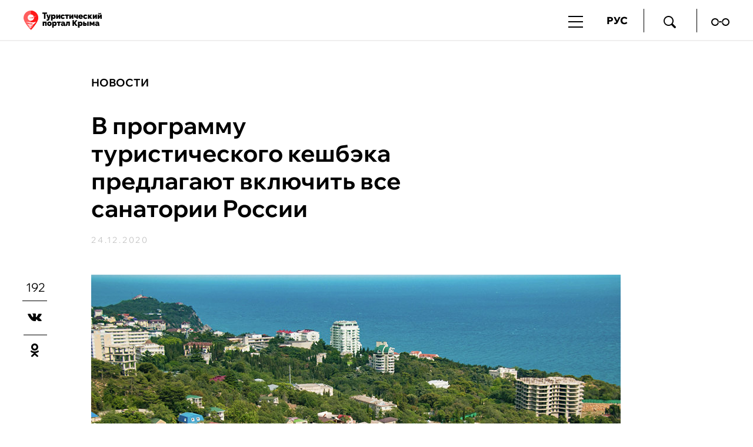

--- FILE ---
content_type: text/html; charset=utf-8
request_url: https://travelcrimea.com/novosti/20201224/1663852.html
body_size: 18999
content:
<!DOCTYPE html SYSTEM "about:legacy-compat">
<!--[if lt IE 9]><html class="ie8" lang="ru"><![endif]--><!--[if IE 9 ]><html class="ie9" lang="ru"><![endif]--><!--[if gt IE 9]><!--><html lang="ru"><!--<![endif]--><head><meta http-equiv="Content-Type" content="text/html; charset=utf-8"><title>В программу туристического кешбэка предлагают включить все санатории России | Новости | Туристический портал Республики Крым</title><meta name="viewport" content="width=device-width, initial-scale=1.0"><meta http-equiv="X-UA-Compatible" content="IE=10"><meta name="msapplication-TileColor" content="#ffffff"><meta name="msapplication-config" content="/favicons/browserconfig.xml"><meta name="theme-color" content="#ffffff"><meta property="og:url" content="https://travelcrimea.com/novosti/20201224/1663852.html"><meta property="og:title" content="В программу туристического кешбэка предлагают включить все санатории России"><meta name="description" content="Ростуризм предлагает включить в акцию по кешбэку за туристические поездки все санаторно-курортные предприятия страны. Такие поправки в программу сейчас..."><meta property="og:description" content="Ростуризм предлагает включить в акцию по кешбэку за туристические поездки все санаторно-курортные предприятия страны. Такие поправки в программу сейчас разрабатывает ведомство. Об этом заявила начальник управления государственных туристских проектов Ростуризма Елена Лысенкова, пишет РИА Новости."><meta name="keywords" content=""><meta property="og:image" content="https://travelcrimea.com/images/117/16/1171687.jpg"><meta property="og:type" content="article"><meta property="og:site_name" content="Туристический портал Республики Крым"><meta property="article:published_time" content="2020-12-24T15:46:00+03:00"><meta property="article:modified_time" content="2020-12-26T14:36:22+03:00"><meta property="article:section" content="Новости"><link rel="apple-touch-icon" sizes="180x180" href="/favicons/apple-touch-icon.png"><link rel="icon" type="image/png" sizes="32x32" href="/favicons/favicon-32x32.png"><link rel="icon" type="image/png" sizes="16x16" href="/favicons/favicon-16x16.png"><link rel="manifest" href="/favicons/site.webmanifest"><link rel="mask-icon" href="/favicons/safari-pinned-tab.svg" color="#ff1818"><link rel="stylesheet" href="/css/common.css?29429a73"><link rel="canonical" href="/novosti/20201224/1663852.html"><link rel="stylesheet" href="/css/article.css?b9d84424"><link rel="stylesheet" href="/css/rubric.css?d55cd392"><script src="/js/libs/jquery.min.js?3950de6d"></script><script src="/js/libs/jquery-migrate-1.2.1.min.js?74305232"></script><script src="/js/plugins/jquery.slick.min.js?3b41b3bc"></script><script src="/js/plugins/owl.carousel-2.2.0.min.js?7e097e87"></script><script src="/js/plugins/jquery.overlayScrollbars.min.js?376195d1"></script><script src="/js/plugins/jquery.scrollTo.min.js?32cb7351"></script><script src="/js/plugins/jquery.sticky-kit.min.js?82c0d080"></script><script src="/js/plugins/jquery.sticky-sidebar.fixed.min.js?d9651036"></script><script src="/js/plugins/PhotoSwipe/photoswipe.min.js?f89bad36"></script><script src="/js/plugins/PhotoSwipe/photoswipe-ui-default.min.js?9c351491"></script><script src="/js/common.min.js?dfc56ea2"></script><script src="/js/search.min.js?c6189241"></script><script src="https://yastatic.net/pcode/adfox/loader.js" crossorigin="anonymous"></script><script>window.yaContextCb=window.yaContextCb||[]</script><script src="https://yandex.ru/ads/system/context.js" async=""></script><script src="https://code-ya.jivosite.com/widget/2ec6xn9EW2" async=""></script><script src="/js/plugins/social-likes.min.js?54b9dfd4"></script><script src="/js/plugins/ria.sharebar.min.js?8ed82cb9"></script><script src="/js/plugins/jquery.waGetMore.min.js?64f38eaa"></script><script src="/js/plugins/ria.victorina.min.js?9259217d"></script><script src="/js/plugins/ria.vote.min.js?6ad6fd8f"></script></head><body class="layout layout_adaptive"><div class="counters counters_hidden"><!-- Google Tag Manager --><script>(function(w,d,s,l,i){w[l]=w[l]||[];w[l].push({'gtm.start': new Date().getTime(),event:'gtm.js'});var f=d.getElementsByTagName(s)[0], j=d.createElement(s),dl=l!='dataLayer'?'&l='+l:'';j.async=true;j.src= 'https://www.googletagmanager.com/gtm.js?id='+i+dl;f.parentNode.insertBefore(j,f); })(window,document,'script','dataLayer','GTM-W7DK8C6');</script><!-- End Google Tag Manager --><!-- Google Tag Manager (noscript) --><noscript><iframe src="https://www.googletagmanager.com/ns.html?id=GTM-W7DK8C6" height="0" width="0" style="display:none;visibility:hidden"></iframe></noscript><!-- End Google Tag Manager (noscript) --><!-- Yandex.Metrika counter --><script>(function(m,e,t,r,i,k,a){m[i]=m[i]||function(){(m[i].a=m[i].a||[]).push(arguments)}; m[i].l=1*new Date();k=e.createElement(t),a=e.getElementsByTagName(t)[0],k.async=1,k.src=r,a.parentNode.insertBefore(k,a)}) (window, document, "script", "https://mc.yandex.ru/metrika/tag.js?id=103350308", "ym"); ym(103350308, "init", { ssr:true, webvisor:true, clickmap:true, ecommerce:"dataLayer", accurateTrackBounce:true, trackLinks:true });</script><noscript><div><img src="https://mc.yandex.ru/watch/103350308" style="position:absolute; left:-9999px;" alt=""></div></noscript><!-- /Yandex.Metrika counter --><!-- Top.Mail.Ru counter --><script>var _tmr = window._tmr || (window._tmr = []); _tmr.push({id: "3463114", type: "pageView", start: (new Date()).getTime()}); (function (d, w, id) { if (d.getElementById(id)) return; var ts = d.createElement("script"); ts.type = "text/javascript"; ts.async = true; ts.id = id; ts.src = "https://top-fwz1.mail.ru/js/code.js"; var f = function () {var s = d.getElementsByTagName("script")[0]; s.parentNode.insertBefore(ts, s);}; if (w.opera == "[object Opera]") { d.addEventListener("DOMContentLoaded", f, false); } else { f(); } })(document, window, "tmr-code");</script><noscript><div><img src="https://top-fwz1.mail.ru/counter?id=3463114;js=na" style="position:absolute;left:-9999px;" alt="Top.Mail.Ru"></div></noscript><!-- /Top.Mail.Ru counter --><!-- LiveInternet --><script>new Image().src = "//counter.yadro.ru/hit?r"+ escape(document.referrer)+((typeof(screen)=="undefined")?"": ";s"+screen.width+"*"+screen.height+"*"+(screen.colorDepth? screen.colorDepth:screen.pixelDepth))+";u"+escape(document.URL)+ ";h"+escape(document.title.substring(0,150))+ ";"+Math.random();</script><!-- /LiveInternet --></div><aside class="banner banner_pos_12"><!--В head сайта один раз подключите библиотеку-->
<script src="https://yastatic.net/pcode/adfox/loader.js" crossorigin="anonymous"></script>

<!--AdFox START-->
<!--yandex_info@travelcrimea.com-->
<!--Площадка: travelcrimea.com / * / *-->
<!--Тип баннера: Произвольный размер-->
<!--Расположение: <верх страницы>-->
<div id="adfox_162263870477536564"></div>
<script>
    window.Ya.adfoxCode.create({
        ownerId: 333065,
        containerId: 'adfox_162263870477536564',
        params: {
            pp: 'g',
            ps: 'dthf',
            p2: 'hfox'
        }
    });
</script></aside><header class="header vcard"><div class="container"><a href="/" rel="home" title="Туристический портал Республики Крым" tabindex="1" class="header__logo fn org url"><img src="/i/logo_rus_black.svg" alt="Туристический портал Республики Крым"></a><div class="header__nav-button jsHamburger"></div><div class="header__search-button jsSearchButton"><i class="crimea-icon crimea-icon_loupe"></i></div><div class="header__nav jsNavMain header__nav_desktop"><nav class="navigator-main"><ul class="navigator-main__list"><li class="navigator-main__list-item"><a href="/novosti/">Новости</a></li><li class="navigator-main__list-item"><span class="navigator-main__list-btn"><p>Чем заняться</p></span><div class="navigator-main__list-wrap"></div><div class="navigator-main__list-in "><ul class="navigator-main__list-in-ul"><li class="navigator-main__list-in-item"><a href="/chem-zanyatsya/">Чем заняться</a></li><li class="navigator-main__list-in-item"><a href="/spa/">Оздоровление и СПА </a></li><li class="navigator-main__list-in-item"><a href="/gastroturizm/">Гастрономический туризм</a></li><li class="navigator-main__list-in-item"><a href="/deti/">С детьми </a></li><li class="navigator-main__list-in-item"><a href="/sport/">Спорт и экстрим</a></li>
							</ul><ul class="navigator-main__list-in-ul">
						<li class="navigator-main__list-in-item"><a href="/marshrut/">Туристические маршруты</a></li><li class="navigator-main__list-in-item"><a href="/priroda/">Природа</a></li><li class="navigator-main__list-in-item"><a href="/kultura/">История и культура</a></li><li class="navigator-main__list-in-item"><a href="/voinskay-slava/">Места воинской славы</a></li><li class="navigator-main__list-in-item"><a href="/svyatiny/">Паломнический туризм</a></li>
							</ul><ul class="navigator-main__list-in-ul">
						<li class="navigator-main__list-in-item"><a href="/plyazh/">Пляжи</a></li></ul></div></li><li class="navigator-main__list-item"><span class="navigator-main__list-btn"><p>Куда поехать</p></span><div class="navigator-main__list-wrap"></div><div class="navigator-main__list-in "><ul class="navigator-main__list-in-ul"><li class="navigator-main__list-in-item"><a href="/kuda-poehat/">Куда поехать</a></li><li class="navigator-main__list-in-item"><a href="/yalta/">Ялта</a></li><li class="navigator-main__list-in-item"><a href="/sevastopol/">Севастополь</a></li><li class="navigator-main__list-in-item"><a href="/alushta/">Алушта</a></li><li class="navigator-main__list-in-item"><a href="/simferopol/">Симферополь</a></li>
							</ul><ul class="navigator-main__list-in-ul">
						<li class="navigator-main__list-in-item"><a href="/yevpatoria/">Евпатория</a></li><li class="navigator-main__list-in-item"><a href="/feodosia/">Феодосия</a></li><li class="navigator-main__list-in-item"><a href="/saki/">Саки</a></li><li class="navigator-main__list-in-item"><a href="/kerch/">Керчь</a></li><li class="navigator-main__list-in-item"><a href="/bakhchisaray/">Бахчисарай</a></li>
							</ul><ul class="navigator-main__list-in-ul">
						<li class="navigator-main__list-in-item"><a href="/koktebel/">Коктебель</a></li><li class="navigator-main__list-in-item"><a href="/sudak/">Судак</a></li><li class="navigator-main__list-in-item"><a href="/novyjsvet/">Новый Свет</a></li><li class="navigator-main__list-in-item"><a href="/belogorsk/">Белогорск</a></li><li class="navigator-main__list-in-item"><a href="/leninskiy-rayon/">Ленинский район</a></li>
							</ul><ul class="navigator-main__list-in-ul">
						<li class="navigator-main__list-in-item"><a href="/chernomorskiy-rayon/">Черноморский район</a></li></ul></div></li><li class="navigator-main__list-item"><span class="navigator-main__list-btn"><p>Где остановиться </p></span><div class="navigator-main__list-wrap"></div><div class="navigator-main__list-in "><ul class="navigator-main__list-in-ul"><li class="navigator-main__list-in-item"><a href="/gde-ostanovitsa/">Где остановиться </a></li><li class="navigator-main__list-in-item"><a href="/sanatorii/">Санатории</a></li><li class="navigator-main__list-in-item"><a href="/oteli/">Отели</a></li><li class="navigator-main__list-in-item"><a href="/mini-oteli/">Гостевые дома</a></li><li class="navigator-main__list-in-item"><a href="/kempingi/">Кемпинги</a></li>
							</ul><ul class="navigator-main__list-in-ul">
						<li class="navigator-main__list-in-item"><a href="/aktsiya/">Акции</a></li><li class="navigator-main__list-in-item"><a href="/gde-ostanovitsa_interesno/">Это интересно</a></li></ul></div></li><li class="navigator-main__list-item"><span class="navigator-main__list-btn"><p>Бизнес</p></span><div class="navigator-main__list-wrap"></div><div class="navigator-main__list-in navigator-main__list-in_alone"><ul class="navigator-main__list-in-ul"><li class="navigator-main__list-in-item"><a href="/business/">Бизнес</a></li><li class="navigator-main__list-in-item"><a href="/business_news/">Всё о турбизнесе</a></li><li class="navigator-main__list-in-item"><a href="/nationalproject_tourism/">Нацпроект туризм</a></li></ul></div></li><li class="navigator-main__list-item"><a href="https://travelcrimea.com/tic/20230629/2873939.html">Видеоканал </a></li><li class="navigator-main__list-item"><span class="navigator-main__list-btn"><p>Мультимедиа</p></span><div class="navigator-main__list-wrap"></div><div class="navigator-main__list-in "><ul class="navigator-main__list-in-ul"><li class="navigator-main__list-in-item"><a href="/multimedia/">Мультимедиа</a></li><li class="navigator-main__list-in-item"><a href="/specproject/">Спецпроекты</a></li><li class="navigator-main__list-in-item"><a href="/victorina/">Викторины</a></li><li class="navigator-main__list-in-item"><a href="/3d_crimea/"> Крым в 3D </a></li><li class="navigator-main__list-in-item"><a href="/foto/">Фотографии</a></li>
							</ul><ul class="navigator-main__list-in-ul">
						<li class="navigator-main__list-in-item"><a href="/videos/">Видео</a></li><li class="navigator-main__list-in-item"><a href="/statiy/">Статьи</a></li><li class="navigator-main__list-in-item"><a href="/infographics/">Инфографики</a></li></ul></div></li><li class="navigator-main__list-item"><span class="navigator-main__list-btn"><p>Афиша</p></span><div class="navigator-main__list-wrap"></div><div class="navigator-main__list-in "><ul class="navigator-main__list-in-ul"><li class="navigator-main__list-in-item"><a href="/afisha/">Афиша</a></li><li class="navigator-main__list-in-item"><a href="/festival-afisha/">Фестивали</a></li><li class="navigator-main__list-in-item"><a href="/muzika-afisha/">Концерты</a></li><li class="navigator-main__list-in-item"><a href="/gastro-afisha/">Гастрономия</a></li><li class="navigator-main__list-in-item"><a href="/teatr-afisha/">Театр</a></li>
							</ul><ul class="navigator-main__list-in-ul">
						<li class="navigator-main__list-in-item"><a href="/hotel-afisha/">В отелях</a></li><li class="navigator-main__list-in-item"><a href="/sport-afisha/">Спорт</a></li></ul></div></li><li class="navigator-main__list-item"><span class="navigator-main__list-btn"><p>Помощь</p></span><div class="navigator-main__list-wrap"></div><div class="navigator-main__list-in navigator-main__list-in_alone"><ul class="navigator-main__list-in-ul"><li class="navigator-main__list-in-item"><a href="/help/">Помощь</a></li><li class="navigator-main__list-in-item"><a href="/transport/">Транспорт</a></li><li class="navigator-main__list-in-item"><a href="/svyaz/">Cвязь</a></li><li class="navigator-main__list-in-item"><a href="/dengi/">Деньги</a></li><li class="navigator-main__list-in-item"><a href="/tic/">«Гостеприимный Крым»</a></li></ul></div></li></ul></nav></div><div class="header__menu jsMenuHeader"><ul class="header__menu-list"><li class="header__menu-item header__menu-item_lang">РУС<ul class="header__menu-lang"><li><span>РУС</span></li><li><a href="https://en.travelcrimea.com">ENG</a></li><li><a href="https://cn.travelcrimea.com">中文</a></li></ul></li><li class="header__menu-item header__menu-item_search jsSearchButton"><a href="#"><i class="crimea-icon crimea-icon_loupe"></i></a></li><li class="header__menu-item header__menu-item_tight"><a href="https://special.travelcrimea.com"><i class="crimea-icon crimea-icon_vision"></i></a></li></ul></div></div><div class="navigator-main-fake-container"><div class="navigator-main-fake-wrapper"><nav class="navigator-main-fake"><ul class="navigator-main-fake__list"><li class="navigator-main-fake__list-item"><span class="navigator-main-fake__list-btn"><p>Новости</p></span></li><li class="navigator-main-fake__list-item"><span class="navigator-main-fake__list-btn"><p>Чем заняться</p></span></li><li class="navigator-main-fake__list-item"><span class="navigator-main-fake__list-btn"><p>Куда поехать</p></span></li><li class="navigator-main-fake__list-item"><span class="navigator-main-fake__list-btn"><p>Где остановиться </p></span></li><li class="navigator-main-fake__list-item"><span class="navigator-main-fake__list-btn"><p>Бизнес</p></span></li><li class="navigator-main-fake__list-item"><span class="navigator-main-fake__list-btn"><p>Видеоканал </p></span></li><li class="navigator-main-fake__list-item"><span class="navigator-main-fake__list-btn"><p>Мультимедиа</p></span></li><li class="navigator-main-fake__list-item"><span class="navigator-main-fake__list-btn"><p>Афиша</p></span></li><li class="navigator-main-fake__list-item"><span class="navigator-main-fake__list-btn"><p>Помощь</p></span></li></ul></nav></div></div></header><main class="main"><article class="article"><div class="container"><div class="article-header__wrap"><header class="article-header"><a href="/novosti/" class="article-header__rubric">Новости</a><h1 class="article-header__title">В программу туристического кешбэка предлагают включить все санатории России</h1><time class="article-header__date" datetime="2020-12-24T15:46:00+03:00">24.12.2020</time></header></div></div><div class="article__main container"><div class="article__main-left sticky-sidebar-kit"><div class="b-sharebar__counter">192</div><div class="b-sharebar b-sharebar__default b-sharebar__mobile-fixed" data-url="https://travelcrimea.com/novosti/20201224/1663852.html"></div><script>if ($.fn.riaSharebar instanceof Function) { $('.b-sharebar__default').riaSharebar(); }</script></div><div class="article__main-content-parent"><figure class="article__main-media"><img src="/images/117/17/1171754.jpg" width="900" height="500" alt="Вид на побережье Крыма" title="Вид на побережье Крыма" class="article-header__media-image"><footer class="article-header__media-footer"><figcaption class="article-header__media-caption">Вид на побережье Крыма</figcaption><div class="article-header__media-copyright">Фото: Дмитрий Погребняк</div></footer></figure><div class="article__main-content-body" id="main-banner"><aside class="article__main-aside sticky-sidebar-body"><div class="sidebar"><div class="b-block"><aside class="banner banner_pos_3"><div id="unit_94887"><a href="http://smi2.ru/" >Новости СМИ2</a></div>
<script type="text/javascript" charset="utf-8">
  (function() {
    var sc = document.createElement('script'); sc.type = 'text/javascript'; sc.async = true;
    sc.src = '//smi2.ru/data/js/94887.js'; sc.charset = 'utf-8';
    var s = document.getElementsByTagName('script')[0]; s.parentNode.insertBefore(sc, s);
  }());
</script>
</aside></div><div class="b-block"><aside class="banner banner_pos_11"><!--AdFox START-->
<!--yandex_info@travelcrimea.com-->
<!--Площадка: travelcrimea.com / * / *-->
<!--Тип баннера: Под партнеркой (300px)-->
<!--Расположение: низ страницы-->
<div id="adfox_174435876863873550"></div>
<script>
    window.yaContextCb.push(()=>{
        Ya.adfoxCode.create({
            ownerId: 333065,
            containerId: 'adfox_174435876863873550',
            params: {
                pp: 'i',
                ps: 'dthf',
                p2: 'gxuj'
            }
        })
    })
</script>
</aside></div></div></aside><div class="article__main-content"><div class="article-announce" itemprop="description">Ростуризм предлагает включить в акцию по кешбэку за туристические поездки все санаторно-курортные предприятия страны. Такие поправки в программу сейчас разрабатывает ведомство. Об этом заявила начальник управления государственных туристских проектов Ростуризма Елена Лысенкова, пишет РИА Новости.</div><section class="article-body"><p><section class="inject-article"><figure class="inject-article__media"><div class="inject-article__media-left"><div class="inject-article__media-readalso">Читайте также</div><figcaption class="inject-article__media-caption"><a href="/novosti/20201217/1651316.html">Перечень услуг по программе туристического кешбэка увеличат</a></figcaption></div><div class="inject-article__media-media"><a href="/novosti/20201217/1651316.html" class="inject-article__media-image-link"><img src="/images/88/70/887076.jpg" width="240" height="126" alt="Вид на Ялту с моря" title="Вид на Ялту с моря" itemprop="associatedMedia"></a></div></figure></section>Она напомнила, что в&nbsp;первой и&nbsp;второй волне продаж программы в&nbsp;2020 году участвовали только <a rel="nofollow" href="http://travelcrimea.com/novosti/20201217/1651230.html " target="_blank">санатории</a>, находящиеся в&nbsp;реестре классифицированных отелей, и&nbsp;не были задействованы те, которые не&nbsp;проходили классификацию.</p>
<p><a rel="nofollow" href="http://travelcrimea.com/novosti/20201210/1637235.html " target="_blank"><em><strong>&nbsp;Акция с&nbsp;кешбэком стимулировала турпоток в&nbsp;Крым&nbsp;&mdash; Ирина Кивико &gt;&gt;</strong></em></a></p>
<p>&laquo;Сейчас мы разрабатываем поправки в <a rel="nofollow" href="http://travelcrimea.com/novosti/20201209/1635057.html " target="_blank">программу кешбэка</a> на&nbsp;следующий год и&nbsp;ходатайствуем, чтобы в&nbsp;неё вошли все санаторно-курортные предприятия, потому что мы видим спрос и&nbsp;видим, как&nbsp;денежный поток, стимулированный такой мерой, может позволить предприятиям получить больше туристов в&nbsp;определенный промежуток времени&raquo;,&nbsp;&mdash; сказала Лысенкова на&nbsp;форуме &laquo;Инвестиции в&nbsp;развитие здоровой страны. Цифры. Факты. Возможности&raquo;.</p>
<p><section class="inject-article"><figure class="inject-article__media"><div class="inject-article__media-left"><div class="inject-article__media-readalso">Читайте также</div><figcaption class="inject-article__media-caption"><a href="/novosti/20201214/1641110.html">Ростуризм объяснил порядок переноса поездок с кешбэком на 2021 год</a></figcaption></div><div class="inject-article__media-media"><a href="/novosti/20201214/1641110.html" class="inject-article__media-image-link"><img src="/images/81/85/818555.jpg" width="240" height="126" alt="Пассажир в аэропорту" title="Пассажир в аэропорту" itemprop="associatedMedia"></a></div></figure></section>Первый этап программы продаж туров по&nbsp;России с&nbsp;возможностью частичного возврата средств в&nbsp;виде кешбэка прошел в&nbsp;России с&nbsp;21 по&nbsp;28 августа. Второй этап начался 15 октября и&nbsp;продлился до&nbsp;полуночи 5 декабря. В это время россияне могли приобрести туры и&nbsp;проживание с&nbsp;кешбэком на&nbsp;период по&nbsp;10 января на&nbsp;новых условиях: поездка от&nbsp;двух ночей и&nbsp;возврат 20% стоимости отдыха, но&nbsp;не более 20 тысяч рублей. В 2021 году планируется расширить перечень предоставляемых в&nbsp;рамках акции услуг.</p>
<p><strong><em>Хотите быть в&nbsp;курсе самых интересных туристических новостей Крыма? Тогда напишите нам на&nbsp;<a href="mailto:info@travelcrimea.com">info@travelcrimea.com</a> и&nbsp;мы включим вас в&nbsp;нашу рассылку</em></strong></p></section><footer class="article-footer"><div class="article-footer__subscription article-footer__subscription_2"><div class="article-footer__subscription-title">Хотите быть в курсе самых интересных туристических новостей Крыма?</div><form action="https://ru.msndr.net/subscriptions/fdd974ab0ea76019185033d745e3c55b/form" charset="UTF-8" method="post" class="article-footer__subscription-form"><input type="text" name="recipient[email]" id="recipient_email" value="" placeholder="Адрес вашей почты" required="required" class="article-footer__subscription-input"><button type="submit" class="article-footer__subscription-button">Подписаться</button></form><div class="article-footer__subscription-nice">Поздравляем! Письмо с подтверждением отправлено на ваш электронный адрес. Перейдите по ссылке из письма, чтобы подтвердить подписку</div></div><a class="article-footer__social article-footer__social_telegram" href="https://t.me/travelcrimea_life">Telegram-канал для туристов<i class="crimea-icon crimea-icon_social-telegram"></i></a><div class="b-block"><aside class="banner banner_pos_10">

<!--AdFox START-->
<!--yandex_info@travelcrimea.com-->
<!--Площадка: travelcrimea.com / * / *-->
<!--Тип баннера: Под кнопкой соцсетей-->
<!--Расположение: <середина страницы>-->
<div id="adfox_162875467882285146"></div>
<script>
    window.yaContextCb.push(()=>{
        Ya.adfoxCode.create({
            ownerId: 333065,
        containerId: 'adfox_162875467882285146',
            params: {
                pp: 'h',
            ps: 'dthf',
            p2: 'hhvr'
            }
        })
    })
</script>
</aside></div></footer></div><div class="clear"></div></div><script>setTimeout(function(){ $('.sticky-sidebar-body').stickySidebar({ topSpacing: 90, bottomSpacing: 20, containerSelector: '.article__main-content-body', innerWrapperSelector: '.sidebar__inner' }); }, 4000);</script></div></div></article><div class="banner-block-adaptive container"><div class="b-block"><aside class="banner banner_pos_4"><!--AdFox START-->
<!--yandex_info@travelcrimea.com-->
<!--Площадка: travelcrimea.com / * / *-->
<!--Тип баннера: 432*300 (моб)-->
<!--Расположение: <низ страницы>-->
<div id="adfox_157666400659238768"></div>
<script>
    window.Ya.adfoxCode.create({
        ownerId: 333065,
        containerId: 'adfox_157666400659238768',
        params: {
            pp: 'i',
            ps: 'dthf',
            p2: 'gqpn'
        }
    });
</script></aside></div></div><div class="b-block container"><aside class="banner banner_pos_8">
<div id="unit_94886"><a href="http://smi2.ru/" >Новости СМИ2</a></div>
<script type="text/javascript" charset="utf-8">
  (function() {
    var sc = document.createElement('script'); sc.type = 'text/javascript'; sc.async = true;
    sc.src = '//smi2.ru/data/js/94886.js'; sc.charset = 'utf-8';
    var s = document.getElementsByTagName('script')[0]; s.parentNode.insertBefore(sc, s);
  }());
</script></aside><aside class="banner banner_pos_9"><div id="unit_94911"><a href="http://mirtesen.ru/" >Новости МирТесен</a></div>
<script type="text/javascript" charset="utf-8">
  (function() {
    var sc = document.createElement('script'); sc.type = 'text/javascript'; sc.async = true;
    sc.src = '//news.mirtesen.ru/data/js/94911.js'; sc.charset = 'utf-8';
    var s = document.getElementsByTagName('script')[0]; s.parentNode.insertBefore(sc, s);
  }());
</script></aside></div><section class="chem-zanyatsya"><div class="chem-zanyatsya__container container"><h2 class="chem-zanyatsya__title"><a href="/chem-zanyatsya/">Чем заняться</a><span>Новые материалы</span></h2><div class="chem-zanyatsya__items"><div class="chem-zanyatsya__item"><figure class="chem-zanyatsya__item-img"><a href="/svyatiny/20260114/2792814.html"><picture><source media="(max-width: 767px)" srcset="/images/154/26/1542616.jpg"></source><source media="(max-width: 1023px)" srcset="/images/154/25/1542599.jpg"></source><img src="/images/154/25/1542592.jpg" alt="Самые известные монастыри Крыма: чудотворные святыни и удивительные истории" title="Самые известные монастыри Крыма: чудотворные святыни и удивительные истории"></picture></a></figure><div class="chem-zanyatsya__item-blocktext"><a href="/svyatiny/" class="chem-zanyatsya__item-rubric">Паломнический туризм</a><a href="/svyatiny/20260114/2792814.html" class="chem-zanyatsya__item-title">Самые известные монастыри Крыма: чудотворные святыни и удивительные истории</a></div></div><div class="chem-zanyatsya__item"><figure class="chem-zanyatsya__item-img"><a href="/chem-zanyatsya/20260112/3937160.html"><picture><source media="(max-width: 767px)" srcset="/images/252/12/2521223.jpg"></source><source media="(max-width: 1023px)" srcset="/images/252/12/2521232.jpg"></source><img src="/images/252/12/2521229.jpg" alt="Что открылось в Крыму в 2025 году: главные новинки для туристов" title="Что открылось в Крыму в 2025 году: главные новинки для туристов"></picture></a></figure><div class="chem-zanyatsya__item-blocktext"><a href="/chem-zanyatsya/" class="chem-zanyatsya__item-rubric">Чем заняться</a><a href="/chem-zanyatsya/20260112/3937160.html" class="chem-zanyatsya__item-title">Что открылось в Крыму в 2025 году: главные новинки для туристов</a></div></div><div class="chem-zanyatsya__item"><figure class="chem-zanyatsya__item-img"><a href="/chem-zanyatsya/20260112/2165453.html"><picture><source media="(max-width: 767px)" srcset="/images/221/18/2211848.jpg"></source><source media="(max-width: 1023px)" srcset="/images/221/18/2211831.jpg"></source><img src="/images/221/18/2211824.jpg" alt="Моменты счастья: 10 причин приехать в Крым зимой" title="Моменты счастья: 10 причин приехать в Крым зимой"></picture></a></figure><div class="chem-zanyatsya__item-blocktext"><a href="/chem-zanyatsya/" class="chem-zanyatsya__item-rubric">Чем заняться</a><a href="/chem-zanyatsya/20260112/2165453.html" class="chem-zanyatsya__item-title">Моменты счастья: 10 причин приехать в Крым зимой</a></div></div><div class="clear"></div></div><div class="rubric__block-list"><aside class="rubric__main-aside sticky-sidebar-kit_block"><div class="sidebar"><div class="b-block"><aside class="banner banner_pos_7"><!--AdFox START-->
<!--yandex_info@travelcrimea.com-->
<!--Площадка: travelcrimea.com / * / *-->
<!--Тип баннера: 300*600-->
<!--Расположение: <верх страницы>-->
<div id="adfox_157649980121843960"></div>
<script>
    window.Ya.adfoxCode.create({
        ownerId: 333065,
        containerId: 'adfox_157649980121843960',
        params: {
            pp: 'g',
            ps: 'dthf',
            p2: 'gqmm'
        }
    });
</script></aside></div></div></aside><div class="rubric__main-content"><section class="rubric-list" id="rubric-list"><article class="rubric-list__article"><a href="/svyatiny/20260114/2792814.html" class="rubric-list__article-media"><picture><source media="(max-width: 480px)" srcset="/images/154/26/1542605.jpg"></source><source media="(max-width: 768px)" srcset="/images/154/26/1542600.jpg"></source><img src="/images/154/26/1542605.jpg" alt="Самые известные монастыри Крыма: чудотворные святыни и удивительные истории" title="Самые известные монастыри Крыма: чудотворные святыни и удивительные истории"></picture></a><div class="rubric-list__article-content"><div class="rubric-list__article-rubric"><a href="/svyatiny/">Паломнический туризм</a></div><div class="rubric-list__article-title"><a href="/svyatiny/20260114/2792814.html">Самые известные монастыри Крыма: чудотворные святыни и удивительные истории</a></div><p class="rubric-list__article-announce rubric-list__article-announce_row3"><a href="/svyatiny/20260114/2792814.html">Поездки в монастыри Крыма – одно из самых популярных направлений для путешествующих по полуострову. Среди обителей есть такие, куда приезжают паломники из разных уголков мира, чтобы поклониться чудотворным святыням и помолиться об исцелении. Какие крымские монастыри способны удивить паломников своей красотой и благодатью, читайте в нашем материале.</a></p></div></article><article class="rubric-list__article"><a href="/chem-zanyatsya/20260112/3937160.html" class="rubric-list__article-media"><picture><source media="(max-width: 480px)" srcset="/images/252/12/2521211.jpg"></source><source media="(max-width: 768px)" srcset="/images/252/12/2521206.jpg"></source><img src="/images/252/12/2521211.jpg" alt="Что открылось в Крыму в 2025 году: главные новинки для туристов" title="Что открылось в Крыму в 2025 году: главные новинки для туристов"></picture></a><div class="rubric-list__article-content"><div class="rubric-list__article-rubric"><a href="/chem-zanyatsya/">Чем заняться</a></div><div class="rubric-list__article-title"><a href="/chem-zanyatsya/20260112/3937160.html">Что открылось в Крыму в 2025 году: главные новинки для туристов</a></div><p class="rubric-list__article-announce rubric-list__article-announce_row3"><a href="/chem-zanyatsya/20260112/3937160.html">Ушедший год ознаменовался для Крыма новыми туристическими магнитами. В их числе – музеи, пляжи, парки, культурно-развлекательные центры, турмаршруты, рестораны. Знаковым событием для автопутешественников стал запуск движения по новой трассе от «Тавриды» к ЮБК в обход Симферополя. Турпортал Travel Crimea собрал главные новинки 2025 года.</a></p></div></article><article class="rubric-list__article"><a href="/chem-zanyatsya/20260112/2165453.html" class="rubric-list__article-media"><picture><source media="(max-width: 480px)" srcset="/images/221/18/2211837.jpg"></source><source media="(max-width: 768px)" srcset="/images/221/18/2211832.jpg"></source><img src="/images/221/18/2211837.jpg" alt="Моменты счастья: 10 причин приехать в Крым зимой" title="Моменты счастья: 10 причин приехать в Крым зимой"></picture></a><div class="rubric-list__article-content"><div class="rubric-list__article-rubric"><a href="/chem-zanyatsya/">Чем заняться</a></div><div class="rubric-list__article-title"><a href="/chem-zanyatsya/20260112/2165453.html">Моменты счастья: 10 причин приехать в Крым зимой</a></div><p class="rubric-list__article-announce rubric-list__article-announce_row2"><a href="/chem-zanyatsya/20260112/2165453.html">Зимний Крым богат на развлечения. Погода здесь выгодно отличается от материковой – она, как правило, «плюсовая» и часто солнечная. Поэтому можно ощутить контраст, например, взглянув с заснеженной горы на зеленеющее побережье. А ещё можно оздоровиться, культурно просветиться и побаловать себя гастрономическими изысками.</a></p></div></article><article class="rubric-list__article"><a href="/priroda/20260111/2187814.html" class="rubric-list__article-media"><picture><source media="(max-width: 480px)" srcset="/images/350/93/3509361.jpg"></source><source media="(max-width: 768px)" srcset="/images/350/93/3509356.jpg"></source><img src="/images/350/93/3509361.jpg" alt="В объятиях первозданной природы: топ заповедников Крыма и правила их посещения" title="В объятиях первозданной природы: топ заповедников Крыма и правила их посещения"></picture></a><div class="rubric-list__article-content"><div class="rubric-list__article-rubric"><a href="/priroda/">Природа</a></div><div class="rubric-list__article-title"><a href="/priroda/20260111/2187814.html">В объятиях первозданной природы: топ заповедников Крыма и правила их посещения</a></div><p class="rubric-list__article-announce rubric-list__article-announce_row3"><a href="/priroda/20260111/2187814.html">Гордостью Крыма и популярными туристическими локациями являются заповедники Ялтинский горно-лесной, Опукский, Казантипский, Карадагский, а также Национальный парк «Крымский». Все они находятся в федеральном подчинении. Какие маршруты на их территории доступны для посещения и как на них побывать – читайте в нашем материале.</a></p></div></article><article class="rubric-list__article"><a href="/svyatiny_interesno/20260110/3249535.html" class="rubric-list__article-media"><picture><source media="(max-width: 480px)" srcset="/images/324/99/3249922.jpg"></source><source media="(max-width: 768px)" srcset="/images/324/99/3249917.jpg"></source><img src="/images/324/99/3249922.jpg" alt="Живая вода Крыма, или Где на полуострове есть целебные источники" title="Живая вода Крыма, или Где на полуострове есть целебные источники"></picture></a><div class="rubric-list__article-content"><div class="rubric-list__article-rubric"><a href="/svyatiny_interesno/">Это интересно</a></div><div class="rubric-list__article-title"><a href="/svyatiny_interesno/20260110/3249535.html">Живая вода Крыма, или Где на полуострове есть целебные источники</a></div><p class="rubric-list__article-announce rubric-list__article-announce_row3"><a href="/svyatiny_interesno/20260110/3249535.html">Крым богат минеральными водами, которые тысячи лет оказывают своё лечебное действие на организм человека. Одни избавляют от простудных заболеваний, другие успокаивают нервы и снижают давление. Всего на полуострове более 100 целебных источников, многие из них почитаются как святые. О том, куда ехать за «водным чудом», – в нашем материале.</a></p></div></article><footer class="rubric-list__get-more"><a class="input-button b-btn m-more " href="/chem-zanyatsya/20201224/1663852.html?article_date=20201224&amp;article_id=1663852&amp;id=3249535&amp;date=20260110T155600" data-url="/ajax/article/get.html?list_sid=chem-zanyatsya&amp;article_date=20201224&amp;article_id=1663852&amp;id=3249535&amp;date=20260110T155600" rel="next">Еще материалы</a></footer></section><script>$("#rubric-list").waGetMore({ link: ".rubric-list__get-more > a", wrapper: ".rubric-list__get-more" });</script></div><div class="clear"></div></div></div></section><div class="bottom"><div class="b-block container"><aside class="banner banner_pos_13">
<!--AdFox START-->
<!--yandex_info@travelcrimea.com-->
<!--Площадка: travelcrimea.com / * / *-->
<!--Тип баннера: Баннер под картой-->
<!--Расположение: <середина страницы>-->
<div id="adfox_163178150500193743"></div>
<script>
    window.yaContextCb.push(()=>{
        Ya.adfoxCode.create({
            ownerId: 333065,
        containerId: 'adfox_163178150500193743',
            params: {
                pp: 'h',
            ps: 'dthf',
            p2: 'hitu'
            }
        })
    })
</script>
</aside></div><section class="interesting-places"><div class="interesting-places__container container"><h2 class="interesting-places__title">Интересные места</h2><div class="interesting-places__slider"><div class="interesting-places__slider-slick"><div class="interesting-places__slider-slide"><figure><a href="/priroda/20100304/19269.html"><img src="/images/15/70/157052.jpg" width="" height="" alt="Чернореченский каньон" title="Чернореченский каньон"></a><figcaption><a href="/priroda/20100304/19269.html">Чернореченский каньон</a></figcaption></figure><a href="javascript:void(0);" class="interesting-places__slider-slide-button mapNav" data-article-id="19269">На карте</a></div><div class="interesting-places__slider-slide"><figure><a href="/priroda/20100126/1718023.html"><img src="/images/140/78/1407830.jpg" width="" height="" alt="Синяя бухта" title="Синяя бухта"></a><figcaption><a href="/priroda/20100126/1718023.html">Синяя (Разбойничья) бухта</a></figcaption></figure><a href="javascript:void(0);" class="interesting-places__slider-slide-button mapNav" data-article-id="1718023">На карте</a></div><div class="interesting-places__slider-slide"><figure><a href="/kultura/20100228/6408.html"><img src="/images/25/41/254146.jpg" width="" height="" alt="Монастырь Сурб-Хач" title="Монастырь Сурб-Хач"></a><figcaption><a href="/kultura/20100228/6408.html">Монастырь Сурб-Хач</a></figcaption></figure><a href="javascript:void(0);" class="interesting-places__slider-slide-button mapNav" data-article-id="6408">На карте</a></div><div class="interesting-places__slider-slide"><figure><a href="/priroda/20100305/24789.html"><img src="/images/01/45/014573.jpg" width="" height="" alt="Харакский парк" title="Харакский парк"></a><figcaption><a href="/priroda/20100305/24789.html">Харакский парк</a></figcaption></figure><a href="javascript:void(0);" class="interesting-places__slider-slide-button mapNav" data-article-id="24789">На карте</a></div><div class="interesting-places__slider-slide"><figure><a href="/kultura/20100304/19354.html"><img src="/images/171/71/1717178.jpg" width="" height="" alt="Дом-музей Чехова" title="Дом-музей Чехова"></a><figcaption><a href="/kultura/20100304/19354.html">Дом-музей А.П.Чехова</a></figcaption></figure><a href="javascript:void(0);" class="interesting-places__slider-slide-button mapNav" data-article-id="19354">На карте</a></div><div class="interesting-places__slider-slide"><figure><a href="/priroda/20101119/679486.html"><img src="/images/137/87/1378742.jpg" width="" height="" alt="Гора Караул-Оба" title="Гора Караул-Оба"></a><figcaption><a href="/priroda/20101119/679486.html">Гора Караул-Оба</a></figcaption></figure><a href="javascript:void(0);" class="interesting-places__slider-slide-button mapNav" data-article-id="679486">На карте</a></div><div class="interesting-places__slider-slide"><figure><a href="/kultura/20100704/185801.html"><img src="/images/18/57/185764.jpg" width="" height="" alt="Алуштинский аквариум" title="Алуштинский аквариум"></a><figcaption><a href="/kultura/20100704/185801.html">Алуштинский аквариум</a></figcaption></figure><a href="javascript:void(0);" class="interesting-places__slider-slide-button mapNav" data-article-id="185801">На карте</a></div><div class="interesting-places__slider-slide"><figure><a href="/kultura/20100307/31492.html"><img src="/images/22/89/228957.jpg" width="" height="" alt="Дом-музей Волошина" title="Дом-музей Волошина"></a><figcaption><a href="/kultura/20100307/31492.html">Дом-музей Волошина</a></figcaption></figure><a href="javascript:void(0);" class="interesting-places__slider-slide-button mapNav" data-article-id="31492">На карте</a></div><div class="interesting-places__slider-slide"><figure><a href="/kultura/20100306/26884.html"><img src="/images/01/25/012533.jpg" width="" height="" alt="Крепость Каламита" title="Крепость Каламита"></a><figcaption><a href="/kultura/20100306/26884.html">Крепость Каламита</a></figcaption></figure><a href="javascript:void(0);" class="interesting-places__slider-slide-button mapNav" data-article-id="26884">На карте</a></div><div class="interesting-places__slider-slide"><figure><a href="/kultura/20100228/6274.html"><img src="/images/02/03/020357.jpg" width="" height="" alt="Юсуповская мечеть" title="Юсуповская мечеть"></a><figcaption><a href="/kultura/20100228/6274.html">Юсуповская мечеть</a></figcaption></figure><a href="javascript:void(0);" class="interesting-places__slider-slide-button mapNav" data-article-id="6274">На карте</a></div><div class="interesting-places__slider-slide"><figure><a href="/priroda/20100304/19321.html"><img src="/images/00/98/009823.jpg" width="" height="" alt="Водопад Учан-Су" title="Водопад Учан-Су"></a><figcaption><a href="/priroda/20100304/19321.html">Водопад Учан-Су</a></figcaption></figure><a href="javascript:void(0);" class="interesting-places__slider-slide-button mapNav" data-article-id="19321">На карте</a></div><div class="interesting-places__slider-slide"><figure><a href="/kultura/20100306/26851.html"><img src="/images/00/53/005355.jpg" width="" height="" alt="Текие дервишей" title="Текие дервишей"></a><figcaption><a href="/kultura/20100306/26851.html">Текие дервишей</a></figcaption></figure><a href="javascript:void(0);" class="interesting-places__slider-slide-button mapNav" data-article-id="26851">На карте</a></div><div class="interesting-places__slider-slide"><figure><a href="/priroda/20100310/1788814.html"><img src="/images/178/87/1788758.jpg" width="" height="" alt="Гора Бака-Таш" title="Гора Бака-Таш"></a><figcaption><a href="/priroda/20100310/1788814.html">Гора Бака-Таш</a></figcaption></figure><a href="javascript:void(0);" class="interesting-places__slider-slide-button mapNav" data-article-id="1788814">На карте</a></div><div class="interesting-places__slider-slide"><figure><figcaption><a href="/kultura/20100919/445906.html">Фонтан «Доброму гению»</a></figcaption></figure><a href="javascript:void(0);" class="interesting-places__slider-slide-button mapNav" data-article-id="445906">На карте</a></div></div></div></div><script>$(function() { $('.interesting-places__slider-slick').slick({ slidesToShow: 4, responsive: [ { breakpoint: 1024, settings: { slidesToShow: 3 } }, { breakpoint: 768, settings: { slidesToShow: 1 } } ] }).on('setPosition', adjustSlickSlidesHeight); adjustSlickSlidesHeight(); });</script></section><div class="b-block container"><aside class="banner banner_pos_5">

<!--AdFox START-->
<!--yandex_info@travelcrimea.com-->
<!--Площадка: travelcrimea.com / * / *-->
<!--Тип баннера: 1356*240-->
<!--Расположение: <середина страницы>-->
<div id="adfox_157648664039914273"></div>
<script>
    window.Ya.adfoxCode.create({
        ownerId: 333065,
        containerId: 'adfox_157648664039914273',
        params: {
            pp: 'h',
            ps: 'dthf',
            p2: 'gqpm'
        }
    });
</script></aside></div><section class="popular"><div class="popular__container container"><h2 class="popular__title">Популярное</h2><div class="popular__items"><div class="popular__item"><figure class="popular__item-img"><a href="/sport_interesno/20251120/3061899.html"><img src="/images/68/15/681524.jpg" width="440" height="490" alt="Ледовый каток" title="Ледовый каток"></a><a href="/sport_interesno/20251120/3061899.html" class="popular__item_adaptive"><img src="/images/68/15/681503.jpg" width="432" height="335" alt="Ледовый каток" title="Ледовый каток"></a></figure><div class="popular__item-blocktext popular__item-blocktext_mini"><a href="/sport_interesno/" class="popular__item-rubric">Это интересно</a><a href="/sport_interesno/20251120/3061899.html" class="popular__item-title">Ледовые катки Крыма: где покататься на коньках и сыграть в хоккей</a></div></div><div class="popular__item"><figure class="popular__item-img"><a href="/mini-oteli_interesno/20251003/3836782.html"><img src="/images/383/69/3836924.jpg" width="440" height="490" alt="Гостевой дом «Эльмарин»" title="Гостевой дом «Эльмарин»"></a><a href="/mini-oteli_interesno/20251003/3836782.html" class="popular__item_adaptive"><img src="/images/383/69/3836925.jpg" width="432" height="335" alt="Гостевой дом «Эльмарин»" title="Гостевой дом «Эльмарин»"></a></figure><div class="popular__item-blocktext popular__item-blocktext_mini"><a href="/mini-oteli_interesno/" class="popular__item-rubric">Это интересно</a><a href="/mini-oteli_interesno/20251003/3836782.html" class="popular__item-title">Топ-10 гостевых домов в Крыму, работающих круглогодично</a></div></div><div class="popular__item"><figure class="popular__item-img"><a href="/help/20250425/2308971.html"><img src="/images/229/74/2297453.jpg" width="440" height="1000" alt="Поезд на Крымском мосту" title="Поезд на Крымском мосту"></a><a href="/help/20250425/2308971.html" class="popular__item-img_album"><img src="/images/229/73/2297371.jpg" width="900" height="490" alt="Поезд на Крымском мосту" title="Поезд на Крымском мосту"></a><a href="/help/20250425/2308971.html" class="popular__item_adaptive"><img src="/images/229/73/2297395.jpg" width="432" height="335" alt="Поезд на Крымском мосту" title="Поезд на Крымском мосту"></a></figure><div class="popular__item-blocktext popular__item-blocktext_mini"><a href="/help/" class="popular__item-rubric">Помощь</a><a href="/help/20250425/2308971.html" class="popular__item-title">Памятка туристу: все способы добраться в Крым</a></div></div><div class="popular__item"><figure class="popular__item-img"><a href="/kultura_interesno/20250805/3121851.html"><img src="/images/234/77/2347712.jpg" width="900" height="490" alt="Воронцовский дворец" title="Воронцовский дворец"></a><a href="/kultura_interesno/20250805/3121851.html" class="popular__item_adaptive"><img src="/images/234/77/2347736.jpg" width="432" height="335" alt="Воронцовский дворец" title="Воронцовский дворец"></a></figure><div class="popular__item-blocktext"><a href="/kultura_interesno/" class="popular__item-rubric">Это интересно</a><a href="/kultura_interesno/20250805/3121851.html" class="popular__item-title">Дворцы Крыма: стоимость билетов и график работы</a></div></div><div class="clear"></div></div></div></section><section class="popular"><div class="popular__container container"><h2 class="popular__title">Оздоровление и лечение</h2><div class="popular__items"><div class="popular__item"><figure class="popular__item-img"><a href="/spa/20251018/3857491.html"><img src="/images/385/79/3857965.png" width="440" height="490" alt="Водолечение в реабилитационном центре «Возрождение»" title="Водолечение в реабилитационном центре «Возрождение»"></a><a href="/spa/20251018/3857491.html" class="popular__item_adaptive"><img src="/images/385/79/3857971.png" width="432" height="335" alt="Водолечение в реабилитационном центре «Возрождение»" title="Водолечение в реабилитационном центре «Возрождение»"></a></figure><div class="popular__item-blocktext popular__item-blocktext_mini"><a href="/spa/" class="popular__item-rubric">Оздоровление и СПА </a><a href="/spa/20251018/3857491.html" class="popular__item-title">Неврологические санатории Крыма: где пройти диагностику, лечение и реабилитацию</a></div></div><div class="popular__item"><figure class="popular__item-img"><a href="/spa/20251113/3892308.html"><img src="/images/389/19/3891959.jpg" width="440" height="490" alt="Комплекс «Термы Наутико»" title="Комплекс «Термы Наутико»"></a><a href="/spa/20251113/3892308.html" class="popular__item_adaptive"><img src="/images/389/19/3891968.jpg" width="432" height="335" alt="Комплекс «Термы Наутико»" title="Комплекс «Термы Наутико»"></a></figure><div class="popular__item-blocktext popular__item-blocktext_mini"><a href="/spa/" class="popular__item-rubric">Оздоровление и СПА </a><a href="/spa/20251113/3892308.html" class="popular__item-title">13 видов бань, детские горки, подогреваемые бассейны, парения и спа-услуги: в Севастополе открылись «Термы Наутико»</a></div></div><div class="popular__item"><figure class="popular__item-img"><a href="/spa/20250607/3679810.html"><img src="/images/367/99/3679952.jpg" width="440" height="1000" alt="Девушка релаксирует на сапе" title="Девушка релаксирует на сапе"></a><a href="/spa/20250607/3679810.html" class="popular__item-img_album"><img src="/images/367/99/3679990.jpg" width="900" height="490" alt="Девушка релаксирует на сапе" title="Девушка релаксирует на сапе"></a><a href="/spa/20250607/3679810.html" class="popular__item_adaptive"><img src="/images/367/99/3679951.jpg" width="432" height="335" alt="Девушка релаксирует на сапе" title="Девушка релаксирует на сапе"></a></figure><div class="popular__item-blocktext popular__item-blocktext_mini"><a href="/spa/" class="popular__item-rubric">Оздоровление и СПА </a><a href="/spa/20250607/3679810.html" class="popular__item-title">Антистресс-программы в Крыму: что предлагают отели и ретрит-центры для «сонного» отдыха</a></div></div><div class="popular__item"><figure class="popular__item-img"><a href="/spa/20251008/3844580.html"><img src="/images/384/52/3845265.jpg" width="900" height="490" alt="Медицинский центр санатория «Голубая волна»" title="Медицинский центр санатория «Голубая волна»"></a><a href="/spa/20251008/3844580.html" class="popular__item_adaptive"><img src="/images/384/52/3845290.jpg" width="432" height="335" alt="Медицинский центр санатория «Голубая волна»" title="Медицинский центр санатория «Голубая волна»"></a></figure><div class="popular__item-blocktext"><a href="/spa/" class="popular__item-rubric">Оздоровление и СПА </a><a href="/spa/20251008/3844580.html" class="popular__item-title">Отдых с пользой для сердца: санатории Крыма с кардиологическим профилем</a></div></div><div class="clear"></div></div></div></section><div class="container"><aside class="banner banner_pos_24"><!--AdFox START-->
<!--yandex_info@travelcrimea.com-->
<!--Площадка: travelcrimea.com / * / *-->
<!--Тип баннера: Под блоком Оздоровление и лечение-->
<!--Расположение: верх страницы-->
<div id="adfox_172899719950543550"></div>
<script>
    window.yaContextCb.push(()=>{
        Ya.adfoxCode.create({
            ownerId: 333065,
            containerId: 'adfox_172899719950543550',
            params: {
                pp: 'g',
                ps: 'dthf',
                p2: 'jevx'
            }
        })
    })
</script></aside></div><div class="container"><aside class="banner banner_pos_23"><!-- Yandex.RTB R-A-12980663-2 -->

<div id="yandex_rtb_R-A-12980663-2"></div>

<script>

window.yaContextCb.push(() => {

    Ya.Context.AdvManager.render({

        "blockId": "R-A-12980663-2",

        "renderTo": "yandex_rtb_R-A-12980663-2"

    })

})

</script></aside></div><section class="popular"><div class="popular__container container"><h2 class="popular__title">Гастрономический туризм</h2><div class="popular__items"><div class="popular__item"><figure class="popular__item-img"><a href="/novosti/20251215/3923743.html"><img src="/images/392/37/3923719.jpg" width="440" height="490" alt="«Новый год в Крыму. Вкусно как дома»" title="«Новый год в Крыму. Вкусно как дома»"></a><a href="/novosti/20251215/3923743.html" class="popular__item_adaptive"><img src="/images/392/37/3923720.jpg" width="432" height="335" alt="«Новый год в Крыму. Вкусно как дома»" title="«Новый год в Крыму. Вкусно как дома»"></a></figure><div class="popular__item-blocktext popular__item-blocktext_mini"><a href="/novosti/" class="popular__item-rubric">Новости</a><a href="/novosti/20251215/3923743.html" class="popular__item-title">В Крыму запустили гастрономический квест по ресторанам с новогодними сетами</a></div></div><div class="popular__item"><figure class="popular__item-img"><a href="/gastroturizm/20240814/3360605.html"><img src="/images/35/96/359696.jpg" width="440" height="490" alt="Гастрономия" title="Гастрономия"></a><a href="/gastroturizm/20240814/3360605.html" class="popular__item_adaptive"><img src="/images/35/96/359697.jpg" width="432" height="335" alt="Гастрономия" title="Гастрономия"></a></figure><div class="popular__item-blocktext popular__item-blocktext_mini"><a href="/gastroturizm/" class="popular__item-rubric">Гастрономический туризм</a><a href="/gastroturizm/20240814/3360605.html" class="popular__item-title">Гастротур по Крыму: какие локальные продукты попробовать</a></div></div><div class="popular__item"><figure class="popular__item-img"><a href="/chem-zanyatsya/20230802/2906800.html"><img src="/images/290/80/2908063.jpg" width="440" height="1000" alt="Чебуреки" title="Чебуреки"></a><a href="/chem-zanyatsya/20230802/2906800.html" class="popular__item-img_album"><img src="/images/290/83/2908301.jpg" width="900" height="490" alt="Чебуреки" title="Чебуреки"></a><a href="/chem-zanyatsya/20230802/2906800.html" class="popular__item_adaptive"><img src="/images/290/80/2908062.jpg" width="432" height="335" alt="Чебуреки" title="Чебуреки"></a></figure><div class="popular__item-blocktext popular__item-blocktext_mini"><a href="/chem-zanyatsya/" class="popular__item-rubric">Чем заняться</a><a href="/chem-zanyatsya/20230802/2906800.html" class="popular__item-title">Топ-10 мест Крыма, где подают вкуснейшие чебуреки</a></div></div><div class="popular__item"><figure class="popular__item-img"><a href="/gastroturizm/20260106/3835601.html"><img src="/images/383/56/3835662.jpg" width="900" height="490" alt="Кафе «LETKA на набережной» с видом на Крымский мост" title="Кафе «LETKA на набережной» с видом на Крымский мост"></a><a href="/gastroturizm/20260106/3835601.html" class="popular__item_adaptive"><img src="/images/383/56/3835687.jpg" width="432" height="335" alt="Кафе «LETKA на набережной» с видом на Крымский мост" title="Кафе «LETKA на набережной» с видом на Крымский мост"></a></figure><div class="popular__item-blocktext"><a href="/gastroturizm/" class="popular__item-rubric">Гастрономический туризм</a><a href="/gastroturizm/20260106/3835601.html" class="popular__item-title">Где поесть в Керчи: подборка кафе и ресторанов</a></div></div><div class="clear"></div></div></div></section><div class="container"><aside class="banner banner_pos_26"><!--AdFox START-->
<!--yandex_info@travelcrimea.com-->
<!--Площадка: travelcrimea.com / * / *-->
<!--Тип баннера: Баннер между блоками Гастротуризм и Маршруты-->
<!--Расположение: верх страницы-->
<div id="adfox_175629563326733550"></div>
<script>
    window.yaContextCb.push(()=>{
        Ya.adfoxCode.create({
            ownerId: 333065,
            containerId: 'adfox_175629563326733550',
            params: {
                pp: 'g',
                ps: 'dthf',
                p2: 'jogt'
            }
        })
    })
</script>
</aside></div><section class="popular"><div class="popular__container container"><h2 class="popular__title">Маршруты и путеводители</h2><div class="popular__items"><div class="popular__item"><figure class="popular__item-img"><a href="/bkt/20250311/3774799.html"><img src="/images/377/51/3775119.jpg" width="440" height="490" alt="Лисья бухта с видом на Эчки-Даг" title="Лисья бухта с видом на Эчки-Даг"></a><a href="/bkt/20250311/3774799.html" class="popular__item_adaptive"><img src="/images/377/51/3775120.jpg" width="432" height="335" alt="Лисья бухта с видом на Эчки-Даг" title="Лисья бухта с видом на Эчки-Даг"></a></figure><div class="popular__item-blocktext popular__item-blocktext_mini"><a href="/bkt/" class="popular__item-rubric">Большая крымская тропа</a><a href="/bkt/20250311/3774799.html" class="popular__item-title">Экскурсионно-экологический пешеходный маршрут «Волшебный Эчки-Даг» (этап 21)</a></div></div><div class="popular__item"><figure class="popular__item-img"><a href="/kultura_interesno/20250803/3730443.html"><img src="/images/373/05/3730512.jpg" width="440" height="490" alt="Царский охотничий домик на территории Национального парка «Крымский»" title="Царский охотничий домик на территории Национального парка «Крымский»"></a><a href="/kultura_interesno/20250803/3730443.html" class="popular__item_adaptive"><img src="/images/373/05/3730513.jpg" width="432" height="335" alt="Царский охотничий домик на территории Национального парка «Крымский»" title="Царский охотничий домик на территории Национального парка «Крымский»"></a></figure><div class="popular__item-blocktext popular__item-blocktext_mini"><a href="/kultura_interesno/" class="popular__item-rubric">Это интересно</a><a href="/kultura_interesno/20250803/3730443.html" class="popular__item-title">Императорский отдых в горах Крыма: Царский домик, фонтан и охотничьи истории</a></div></div><div class="popular__item"><figure class="popular__item-img"><a href="/kerch/20190925/471706.html"><img src="/images/47/37/473786.jpg" width="440" height="1000" alt="Вид на храм Иоанна Предтечи" title="Вид на храм Иоанна Предтечи"></a><a href="/kerch/20190925/471706.html" class="popular__item-img_album"><img src="/images/47/37/473761.jpg" width="900" height="490" alt="Вид на храм Иоанна Предтечи" title="Вид на храм Иоанна Предтечи"></a><a href="/kerch/20190925/471706.html" class="popular__item_adaptive"><img src="/images/47/37/473785.jpg" width="432" height="335" alt="Вид на храм Иоанна Предтечи" title="Вид на храм Иоанна Предтечи"></a></figure><div class="popular__item-blocktext popular__item-blocktext_mini"><a href="/kerch/" class="popular__item-rubric">Керчь</a><a href="/kerch/20190925/471706.html" class="popular__item-title">Путеводитель по Крыму: что посмотреть в Керчи за один день</a></div></div><div class="popular__item types_visual_journalism"><figure class="popular__item-img"><a href="/longrid/20230609/2384524.html"><img src="/images/238/53/2385391.jpg" width="900" height="490" alt="Синагога Егия Капай" title="Синагога Егия Капай"></a><a href="/longrid/20230609/2384524.html" class="popular__item_adaptive"><img src="/images/238/54/2385415.jpg" width="432" height="335" alt="Синагога Егия Капай" title="Синагога Егия Капай"></a></figure><div class="popular__item-blocktext"><a href="/longrid/" class="popular__item-rubric">Лонгриды</a><a href="/longrid/20230609/2384524.html" class="popular__item-title">Путеводитель по «Малому Иерусалиму» в Евпатории: что посмотреть туристу</a></div></div><div class="clear"></div></div></div></section><div class="container"><aside class="banner banner_pos_27"><!--AdFox START-->
<!--yandex_info@travelcrimea.com-->
<!--Площадка: travelcrimea.com / * / *-->
<!--Тип баннера: Баннер между блоками Маршруты и Мультимедиа-->
<!--Расположение: середина страницы-->
<div id="adfox_175629621038953550"></div>
<script>
    window.yaContextCb.push(()=>{
        Ya.adfoxCode.create({
            ownerId: 333065,
            containerId: 'adfox_175629621038953550',
            params: {
                pp: 'h',
                ps: 'dthf',
                p2: 'jogw'
            }
        })
    })
</script>
</aside></div><section class="popular"><div class="popular__container container"><h2 class="popular__title">Мультимедиа</h2><div class="popular__items"><div class="popular__item types_video"><figure class="popular__item-img"><a href="/videos/20220702/2419854.html"><img src="/images/241/99/2419924.jpg" width="440" height="490" alt="Открой Крым вместе с нами: видеопутешествие" title="Открой Крым вместе с нами: видеопутешествие"></a><a href="/videos/20220702/2419854.html" class="popular__item_adaptive"><img src="/images/241/99/2419925.jpg" width="432" height="335" alt="Открой Крым вместе с нами: видеопутешествие" title="Открой Крым вместе с нами: видеопутешествие"></a></figure><div class="popular__item-blocktext popular__item-blocktext_mini"><a href="/videos/" class="popular__item-rubric">Видео</a><a href="/videos/20220702/2419854.html" class="popular__item-title">Открой Крым вместе с нами: видеопутешествие</a></div></div><div class="popular__item"><figure class="popular__item-img"><a href="/3d_crimea/20240702/3309690.html"><img src="/images/330/97/3309767.jpg" width="440" height="490" alt="Пещера «Таврида»" title="Пещера «Таврида»"></a><a href="/3d_crimea/20240702/3309690.html" class="popular__item_adaptive"><img src="/images/330/97/3309768.jpg" width="432" height="335" alt="Пещера «Таврида»" title="Пещера «Таврида»"></a></figure><div class="popular__item-blocktext popular__item-blocktext_mini"><a href="/3d_crimea/" class="popular__item-rubric"> Крым в 3D </a><a href="/3d_crimea/20240702/3309690.html" class="popular__item-title">3D-тур по Крыму: пещера «Таврида»</a></div></div><div class="popular__item types_photo"><figure class="popular__item-img"><a href="/foto/20251005/3829020.html"><img src="/images/382/87/3828780.jpg" width="440" height="1000" alt="Пещерный город Чуфут-Кале" title="Пещерный город Чуфут-Кале"></a><a href="/foto/20251005/3829020.html" class="popular__item-img_album"><img src="/images/382/87/3828754.jpg" width="900" height="490" alt="Пещерный город Чуфут-Кале" title="Пещерный город Чуфут-Кале"></a><a href="/foto/20251005/3829020.html" class="popular__item_adaptive"><img src="/images/382/87/3828779.jpg" width="432" height="335" alt="Пещерный город Чуфут-Кале" title="Пещерный город Чуфут-Кале"></a></figure><div class="popular__item-blocktext popular__item-blocktext_mini"><a href="/foto/" class="popular__item-rubric">Фотографии</a><a href="/foto/20251005/3829020.html" class="popular__item-title">Чуфут-Кале: фотопрогулка по пещерному городу</a></div></div><div class="popular__item types_victorina"><figure class="popular__item-img"><a href="/victorina/3430063.html"><img src="/images/319/61/3196186.jpg" width="900" height="490" alt="" title=""></a><a href="/victorina/3430063.html" class="popular__item_adaptive"><img src="/images/319/62/3196220.jpg" width="432" height="335" alt="" title=""></a></figure><div class="popular__item-blocktext"><a href="/victorina/" class="popular__item-rubric">Викторины</a><a href="/victorina/20241023/3430064.html" class="popular__item-title">Константин Коровин и Гурзуф: что вы знаете о жизни художника в Крыму?</a></div></div><div class="clear"></div></div></div></section><div class="container"><aside class="banner banner_pos_28"><!--AdFox START-->
<!--yandex_info@travelcrimea.com-->
<!--Площадка: travelcrimea.com / * / *-->
<!--Тип баннера: Баннер под блоком Мультимедиа-->
<!--Расположение: низ страницы-->
<div id="adfox_17562968151593550"></div>
<script>
    window.yaContextCb.push(()=>{
        Ya.adfoxCode.create({
            ownerId: 333065,
            containerId: 'adfox_17562968151593550',
            params: {
                pp: 'i',
                ps: 'dthf',
                p2: 'jogx'
            }
        })
    })
</script>
</aside></div><div id="ips-root" class="map-wrapper map-wrapper_index"><script src="/map/index_n.js"></script><script>window.info = window.trace = window.warn = window.error = function() {};</script></div></div><img src="/services/counter/?project=&amp;obj_id=1663852&amp;obj_type=article&amp;action_type=&amp;ts=1768420815" alt="" style="visibility: hidden; position: absolute;"><div class="container"><aside class="banner banner_pos_25"><!-- Yandex.RTB R-A-12980663-3 -->

<div id="yandex_rtb_R-A-12980663-3"></div>

<script>

window.yaContextCb.push(() => {

    Ya.Context.AdvManager.render({

        "blockId": "R-A-12980663-3",

        "renderTo": "yandex_rtb_R-A-12980663-3",

        "type": "feed"

    })

})

</script></aside></div></main><footer class="footer"><div class="container"><div class="footer__nav"><nav class="navigator-footer"><div class="navigator-footer__wrapper"><ul><li><a href="/chem-zanyatsya/">Чем заняться</a><ul><li><a href="/spa/">Оздоровление и СПА </a></li><li><a href="/gastroturizm/">Гастрономический туризм</a></li><li><a href="/deti/">С детьми </a></li><li><a href="/sport/">Спорт и экстрим</a></li><li><a href="/marshrut/">Туристические маршруты</a></li><li><a href="/priroda/">Природа</a></li><li><a href="/kultura/">История и культура</a></li><li><a href="/voinskay-slava/">Места воинской славы</a></li><li><a href="/svyatiny/">Паломнический туризм</a></li><li><a href="/plyazh/">Пляжи</a></li></ul></li><li><a href="/kuda-poehat/">Куда поехать</a><ul><li><a href="/yalta/">Ялта</a></li><li><a href="/sevastopol/">Севастополь</a></li><li><a href="/alushta/">Алушта</a></li><li><a href="/simferopol/">Симферополь</a></li><li><a href="/yevpatoria/">Евпатория</a></li><li><a href="/feodosia/">Феодосия</a></li><li><a href="/saki/">Саки</a></li><li><a href="/kerch/">Керчь</a></li><li><a href="/bakhchisaray/">Бахчисарай</a></li><li><a href="/koktebel/">Коктебель</a></li><li><a href="/sudak/">Судак</a></li><li><a href="/novyjsvet/">Новый Свет</a></li><li><a href="/belogorsk/">Белогорск</a></li><li><a href="/leninskiy-rayon/">Ленинский район</a></li><li><a href="/chernomorskiy-rayon/">Черноморский район</a></li></ul></li><li><a href="/gde-ostanovitsa/">Где остановиться </a><ul><li><a href="/sanatorii/">Санатории</a></li><li><a href="/oteli/">Отели</a></li><li><a href="/mini-oteli/">Гостевые дома</a></li><li><a href="/kempingi/">Кемпинги</a></li><li><a href="/aktsiya/">Акции</a></li><li><a href="/gde-ostanovitsa_interesno/">Это интересно</a></li></ul></li><li><a href="/multimedia/">Мультимедиа</a><ul><li><a href="/specproject/">Спецпроекты</a></li><li><a href="/victorina/">Викторины</a></li><li><a href="/3d_crimea/"> Крым в 3D </a></li><li><a href="/foto/">Фотографии</a></li><li><a href="/videos/">Видео</a></li><li><a href="/statiy/">Статьи</a></li><li><a href="/infographics/">Инфографики</a></li></ul></li><li><a href="/help/">Помощь</a><ul><li><a href="/transport/">Транспорт</a></li><li><a href="/svyaz/">Cвязь</a></li><li><a href="/dengi/">Деньги</a></li><li><a href="/tic/">«Гостеприимный Крым»</a></li></ul></li><li><a href="/afisha/">Афиша</a><ul><li><a href="/festival-afisha/">Фестивали</a></li><li><a href="/muzika-afisha/">Концерты</a></li><li><a href="/gastro-afisha/">Гастрономия</a></li><li><a href="/teatr-afisha/">Театр</a></li><li><a href="/hotel-afisha/">В отелях</a></li><li><a href="/sport-afisha/">Спорт</a></li></ul></li><li><a href="/docs/contacts/index.html">Контакты</a><ul></ul></li><li><a href="https://travelcrimea.com/trend/vkrimyest/">В Крыму ЕСТЬ!</a><ul></ul></li><li><a href="https://travelcrimea.com/trend/o_nas/">О нас</a><ul></ul></li></ul></div></nav></div><div class="footer__social"><a class="footer__social-item" href="https://vk.ru/travelcrimea_info" title="ВКонтакте"><i class="crimea-icon crimea-icon_social-vk"></i></a><a class="footer__social-item" href="https://t.me/travelcrimea_life" title="Telegram"><i class="crimea-icon crimea-icon_social-telegram"></i></a><a class="footer__social-item" href="https://ok.ru/travelcrimeainfo" title="Одноклассники"><i class="crimea-icon crimea-icon_social-ok"></i></a><a class="footer__social-item" href="https://dzen.ru/travelcrimea_com" title="Яндекс Дзен"><i class="crimea-icon crimea-icon_social-zen"></i></a></div></div><div class="footer__description"><div class="container">
			
				<p>©2026 Официальный туристический портал Республики Крым. При цитировании материалов с сайта ссылка на портал обязательна. Министерство курортов и туризма Республики Крым 295011, Российская Федерация, Республика Крым, г. Симферополь, ул. Самокиша, 30. Создание сайта — <a href="https://1prime.ru">АО «АЭИ «ПРАЙМ»</a></p>
			
		
			
				<p><a href="https://travelcrimea.com/docs/dpa/index.html">Соглашение об обработке персональных данных</a></p>
			
		
			
				<br />
				<br />
				<p><a href="https://travelcrimea.com/raznoe/20231003/2995656.html">На информационном ресурсе применяются рекомендательные технологии</a> (информационные технологии предоставления информации на основе сбора, систематизации и анализа сведений, относящихся к предпочтениям пользователей сети «Интернет», находящихся на территории Российской Федерации).</p>
			
		</div></div></footer><section class="search"><button type="button" class="search__close"><i class="crimea-icon crimea-icon_close"></i></button><div class="container"><div class="search__result-wrapper"><form action="/" class="search__form"><input name="query" type="search" placeholder="Начните поиск" value="" class="search__form-input"><button type="submit" class="search__form-submit"><i class="crimea-icon crimea-icon_arrow-right"></i></button></form><div class="search__result"><div class="search__result-content"></div></div></div></div></section></body></html>


--- FILE ---
content_type: text/css
request_url: https://travelcrimea.com/css/article.css?b9d84424
body_size: 12506
content:
.victorina{position:relative}.victorina__step{position:relative;padding:0 0 50px;margin:0 0 40px;overflow:hidden;background:#fff;box-shadow:0px 0px 10px rgba(103,103,103,0.3);border-radius:3px}.victorina__progress{position:relative}.victorina__progress-num{padding:0 20px;height:47px;font-size:16px;line-height:47px;color:#adadad}.victorina__progress-line{height:3px;background-color:#D8D8D8}.victorina__progress-line div{height:3px;background-color:#2cb6e8}.victorina__progress-timer{position:absolute;top:0;left:50%;margin-left:-20px;font-size:18px;line-height:47px;color:#fff;font-weight:bold}.victorina__bg{position:absolute;top:0;left:0;right:0;bottom:0;background-repeat:no-repeat;background-position:50% 50%;background-size:cover}.victorina__question-header{position:relative;padding:20px 20px 10px}.victorina__question-header.m-victorina-bg{padding:0;min-height:169px;color:#fff}.victorina__question-header.m-victorina-bg:after{background-color:rgba(255,255,255,0.2)}@media only screen and (min-width: 480px){.victorina__question-header.m-victorina-bg{min-height:248px}}@media only screen and (min-width: 640px){.victorina__question-header.m-victorina-bg{min-height:336px}}.victorina__question-title{position:relative;margin-bottom:10px;font-size:20px;line-height:24px;font-weight:700}.victorina__question-title p{padding:0;margin:0}@media only screen and (min-width: 480px){.victorina__question-title{font-size:22px;line-height:28px}}.m-victorina-bg .victorina__question-title{padding:20px;margin-bottom:0;background:linear-gradient(rgba(0,0,0,0.8),rgba(0,0,0,0.4))}.m-victorina-bg .victorina__question-title:after{content:"";position:absolute;top:100%;left:0;width:100%;height:25px;background:linear-gradient(rgba(0,0,0,0.4),rgba(0,0,0,0))}@media only screen and (min-width: 480px){.m-victorina-bg .victorina__question-title:after{height:37px}}@media only screen and (min-width: 640px){.m-victorina-bg .victorina__question-title:after{height:50px}}.victorina__multi{position:relative;font-family:"Wix Madefor Display",sans-serif;font-size:12px;line-height:16px;color:#333}.m-victorina-true .victorina__multi,.m-victorina-false .victorina__multi{display:none}.m-victorina-bg .victorina__multi{color:#fff}@media only screen and (min-width: 480px){.victorina__multi{font-size:16px;line-height:22px}}.victorina__answers.m-victorina-answers-results .victorina__answer .victorina__answer-input{display:none}.victorina__answers.m-victorina-answers-results .victorina__answer .victorina__answer-text{opacity:0.33}.victorina__answers.m-victorina-answers-results .victorina__answer .victorina__answer-bg{opacity:0.5}.victorina__answers.m-victorina-answers-results .victorina__answer.m-victorina-true .victorina__answer-input,.victorina__answers.m-victorina-answers-results .victorina__answer.m-victorina-false .victorina__answer-input{display:block}.victorina__answers.m-victorina-answers-results .victorina__answer.m-victorina-true .victorina__answer-text,.victorina__answers.m-victorina-answers-results .victorina__answer.m-victorina-false .victorina__answer-text{opacity:1}.victorina__answers.m-victorina-answers-results .victorina__answer.m-victorina-true .victorina__answer-bg,.victorina__answers.m-victorina-answers-results .victorina__answer.m-victorina-false .victorina__answer-bg{opacity:1}.victorina__answers.m-victorina-answers-media{padding:10px 19px 0}.victorina__answer{position:relative;display:flex;align-items:center;min-height:86px;cursor:pointer}.victorina__answer:before{content:'';position:absolute;top:0;left:0;right:0;height:1px;background-color:rgba(217,217,217,0.5)}.victorina__answer:hover{background:rgba(0,0,0,0.05)}.victorina__answer-text{position:relative;padding:10px 20px 10px 55px;width:100%;font-size:16px;line-height:22px;font-family:"Wix Madefor Display",sans-serif;color:#333}.m-victorina-true .victorina__answer-text{color:#35ce8d;font-weight:bold}.m-victorina-false .victorina__answer-text{color:#f33;font-weight:bold}@media only screen and (min-width: 640px){.victorina__answer-text{line-height:25px}}.victorina__answer-annotation{color:#333;font-weight:normal}.victorina__answer-bg{position:relative;height:146px;background-repeat:no-repeat;background-position:50% 50%;background-size:cover}@media only screen and (min-width: 480px){.victorina__answer-bg{height:157px}}.victorina__answer-bg-fade{display:none;position:absolute;top:0;bottom:0;right:1px;left:1px;background:rgba(0,0,0,0.2)}.victorina__answer.m-victorina-answer-media{display:block;padding:0 1px;margin:0 0 2px;min-height:146px;overflow:hidden;border-radius:3px}.victorina__answer.m-victorina-answer-media:hover{background:none}.victorina__answer.m-victorina-answer-media:hover .victorina__answer-bg-fade{display:block}.victorina__answer.m-victorina-answer-media:before{display:none}.victorina__answer.m-victorina-answer-media .victorina__answer-text{padding:0}.victorina__answer.m-victorina-answer-media.m-victorina-true .victorina__answer-text,.victorina__answer.m-victorina-answer-media.m-victorina-false .victorina__answer-text{font-weight:normal}.victorina__answer.m-victorina-answer-media .victorina__answer-annotation{position:absolute;top:-146px;padding:50px 15px 15px;width:100%;height:146px;color:#fff;background:rgba(0,0,0,0.6)}@media only screen and (min-width: 480px){.victorina__answer.m-victorina-answer-media{display:inline-block;vertical-align:top;width:50%;min-height:157px}.victorina__answer.m-victorina-answer-media .victorina__answer-annotation{top:-157px;height:157px}}.victorina__answer-input{position:absolute;top:50%;margin-top:-10px;left:20px;width:20px;height:20px}.victorina__answer-input input[type="checkbox"],.victorina__answer-input input[type="radio"]{position:absolute;opacity:0}.victorina__answer-input .svg-icon{width:100%;height:100%;position:relative;display:block;fill:#2cb6e8}.victorina__answer-input span{border:1px solid #adadad;display:block;width:20px;height:20px;border-radius:7px;background:#fff;box-sizing:border-box}.victorina__answer-input span i{position:absolute;top:50%;left:50%;display:block;opacity:0;transition:opacity ease 0.3s}.victorina__answer-input input[type="radio"]+span i{width:8px;height:8px;border-radius:2px;background:#2cb6e8;margin:-4px 0 0 -4px}.victorina__answer-input input[type="checkbox"]+span i,.victorina__answer-input input[type="radio"]+span .victorina__answer-input-false,.victorina__answer-input input[type="radio"]+span .victorina__answer-input-true{width:20px;height:20px;margin:-10px 0 0 -10px}.victorina__answer-input input:checked+span{border-color:#2cb6e8}.victorina__answer-input input:checked+span .victorina__answer-input-main{opacity:1;display:block}.victorina__answer-input input:focus+span{border-color:#2cb6e8}.victorina__answer-input .victorina__answer-input-false,.victorina__answer-input .victorina__answer-input-true{display:none}.m-victorina-true .victorina__answer-input span{border-color:#35ce8d}.m-victorina-true .victorina__answer-input span i.victorina__answer-input-main{display:none}.m-victorina-true .victorina__answer-input span i.victorina__answer-input-true{display:block;opacity:1;background:transparent}.m-victorina-true .victorina__answer-input span i .svg-icon{fill:#35ce8d}.m-victorina-true .victorina__answer-input input:checked+span{border-color:#35ce8d;background:#35ce8d}.m-victorina-true .victorina__answer-input input:checked+span i .svg-icon{fill:#fff}.m-victorina-true .victorina__answer-input .svg-icon{fill:#35ce8d}.m-victorina-false .victorina__answer-input input:checked+span{border-color:#f33;background-color:#f33}.m-victorina-false .victorina__answer-input input:checked+span i.victorina__answer-input-main{display:none}.m-victorina-false .victorina__answer-input input:checked+span i.victorina__answer-input-false{display:block;opacity:1;background:transparent}.m-victorina-false .victorina__answer-input .svg-icon{fill:#fff}.m-victorina-answer-media .victorina__answer-input{top:15px;left:15px;margin-top:0}.victorina__submit{padding:20px 20px 0;text-align:center}.victorina__submit button,.victorina__submit a{display:inline-block;padding:10px;height:40px;width:179px;border:0;background-color:#2cb6e8;color:#fff;border-radius:3px;white-space:nowrap;font-family:inherit;font-size:16px;line-height:20px;font-weight:normal;text-align:center;text-overflow:ellipsis;cursor:pointer}.victorina__submit button:hover,.victorina__submit a:hover{background-color:#15abe1}.victorina__submit button[disabled],.victorina__submit a[disabled]{background-color:#d3d3d3;color:#f2f2f2;cursor:auto}.victorina__submit span:nth-child(2){display:none}.victorina__submit.m-victorina-next span:nth-child(1){display:none}.victorina__submit.m-victorina-next span:nth-child(2){display:inline}.victorina__result{text-align:center}.victorina__result-info{position:relative;display:flex;align-items:center;padding:30px 20px;margin:20px;min-height:260px;border:1px solid #E4E3E3;border-radius:2px;overflow:hidden;font-size:16px;line-height:20px;font-weight:bold;color:#333}.victorina__result-info.m-victorina-results-bg{border:0;color:#fff}@media only screen and (min-width: 480px){.victorina__result-info{min-height:307px;font-size:24px;line-height:29px}}@media only screen and (min-width: 640px){.victorina__result-info{min-height:347px}}.victorina__result-info-content{width:100%}.victorina__result-info-title{position:relative;min-height:119px}.victorina__result-info-description{margin-top:7px;font-size:13px;line-height:16px;font-weight:500}@media only screen and (min-width: 480px){.victorina__result-info-description{font-size:18px;line-height:22px}}.victorina__result-bg{position:absolute;top:0;left:0;right:0;bottom:0;background-repeat:no-repeat;background-position:50% 50%;background-size:cover}.victorina__result-bg-fade{position:absolute;top:0;right:0;bottom:0;left:0;background:rgba(0,0,0,0.6)}.victorina__share{position:relative;margin-top:10px}.victorina__share .share{display:inline-block}.victorina__share .share>a{display:block;margin:0 5px;width:34px;height:34px;border-radius:50%;background-color:#E4E3E3}.victorina__share .share .svg-icon{fill:#fff;opacity:1}.victorina__share .share [data-name="facebook"]{background-color:#1877F2}.victorina__share .share [data-name="vkontakte"]{background-color:#2787F5}.victorina__share .share [data-name="odnoklassniki"]{background-color:#f48420}.victorina__share .share [data-name="twitter"]{background-color:#00b5f5}.victorina__share .share [data-name="fbmessenger"]{background-color:#0084ff}.victorina__share .share [data-name="telegram"]{background-color:#2ca5e0}.victorina__share .share [data-name="viber"]{background-color:#7b519d}.victorina__share .share [data-name="whatsapp"]{background-color:#25d366}.victorina__share .share [data-name="google"]{background-color:#dd4330}.victorina__share .share .share__more-desktop{display:block;width:34px;height:34px}.victorina__share .share .share__more-desktop .svg-icon{fill:#5E5E5E}.victorina__share .share .share__more-mobile{display:none}.victorina__share-title{margin-bottom:10px;font-size:14px;font-weight:bold}.victorina__footer{margin:0 -10px;height:55px}.victorina__footer:after{content:"";display:table;clear:both}.victorina__info:before{content:"";display:table;clear:both}.victorina__info .elem-info{margin-bottom:-35px;height:55px}.victorina__info .elem-info__date{margin:0;line-height:55px}.victorina__info .elem-info__share{margin:6px -10px 0 0}@media only screen and (min-width: 925px){.victorina__info .elem-info__share{margin:12px 0 0}}.victorina__content.m-hidden,.victorina__cover.m-hidden{display:none}.victorina__cover{padding:20px 30px 0}.victorina__cover .victorina__submit{padding:0;text-align:left}.victorina__cover.m-bg .victorina__submit{text-align:center}.victorina__cover-bg{position:absolute;top:0;right:0;bottom:55px;left:0;background-repeat:no-repeat;background-position:50% 50%;background-size:cover}.victorina__cover-bg-fade{position:absolute;top:0;right:0;bottom:0;left:0;background:rgba(0,0,0,0.6)}.victorina__cover-content{position:relative;padding:0 0 30px;min-height:243px;display:flex;align-items:flex-end;justify-content:center}.m-bg .victorina__cover-content{align-items:center}@media only screen and (min-width: 640px){.victorina__cover-content{min-height:293px}}.victorina__rubric{position:relative;margin-left:-10px;font-size:16px;line-height:30px;font-weight:bold;color:#333}.m-bg .victorina__rubric{color:#fff}.victorina__title{margin-bottom:20px;font-size:24px;line-height:30px;font-weight:bold}.m-bg .victorina__title{color:#fff;text-align:center}@media only screen and (min-width: 480px){.victorina__title{font-size:36px;line-height:45px}.m-bg .victorina__title{font-size:24px;line-height:30px}}@media only screen and (min-width: 640px){.victorina__title{font-size:48px;line-height:55px}.m-bg .victorina__title{font-size:36px;line-height:45px}}.victorina[data-blitz-time] .victorina__progress-line{display:none}.victorina[data-blitz-time] .victorina__progress-num{background-color:#2cb6e8;color:#fff}.vote{background:#fff;box-shadow:0px 0px 10px 0px rgba(0,0,0,0.25)}.vote__header{padding:20px 20px 14px}.vote__title{font-size:22px;font-weight:700;line-height:28px}.vote__multi{margin-top:18px;font-size:14px;line-height:18px;color:#333}.vote__answer{position:relative;display:-webkit-flex;display:flex;-webkit-align-items:center;align-items:center;padding:26px 20px;border-bottom:1px solid #d3d3d3;-webkit-transition:background-color .12s;transition:background-color .12s;cursor:pointer}.vote__answer:first-of-type{border-top:1px solid #d3d3d3}.vote__answer-line{position:absolute;top:0;bottom:0;left:0;width:0}.vote__answer-line span{display:block;position:absolute;left:0;height:100%;width:0;background-color:#2cb6e8;-webkit-transition:width .5s ease;transition:width .5s ease}.vote__answer input[type="radio"],.vote__answer input[type="checkbox"]{opacity:0;position:absolute;z-index:-1}.vote__answer-input{position:relative;-webkit-flex:0 0 auto;flex:0 0 auto;display:block;width:18px;height:18px;background-color:#fff;border:1px solid #adadad;border-radius:7px}.vote__answer-text{position:relative;-webkit-flex:1 1 auto;flex:1 1 auto;margin-left:20px;margin-right:20px;font-size:15px;line-height:19px;color:#333;word-break:break-all}.vote__answer-percent{position:relative;-webkit-flex:0 0 auto;flex:0 0 auto;opacity:0;width:75px;margin-left:auto;text-align:right;font-size:28px;font-weight:700;line-height:34px;color:#333;-webkit-transition:opacity .5s;transition:opacity .5s}.vote__answer:hover{background-color:#eaeaea}input:checked+.vote__answer-input{border-color:#2cb6e8}input[type="checkbox"]:checked+.vote__answer-input{background-image:url("data:image/svg+xml,%3Csvg xmlns='http://www.w3.org/2000/svg' width='20' height='21' viewBox='0 0 20 21' fill='none'%3E%3Cpath d='M8.84482 15.0549C8.68474 15.0543 8.52663 15.0196 8.38095 14.9533C8.23527 14.8869 8.10536 14.7903 7.99982 14.6699L5.19482 11.4449L6.13482 10.6249L8.83982 13.7149L14.8048 5.94495L15.8048 6.70495L9.73982 14.6099C9.63967 14.743 9.51075 14.8516 9.36269 14.9278C9.21464 15.004 9.05128 15.0458 8.88482 15.0499L8.84482 15.0549Z' fill='%232CB6E8'/%3E%3C/svg%3E");background-repeat:no-repeat;background-position:center}input[type="radio"]:checked+.vote__answer-input::before{position:absolute;top:50%;left:50%;content:'';width:8px;height:8px;margin-top:-4px;margin-left:-4px;background-color:#2cb6e8;border-radius:2px}.vote__submit{margin-top:25px;text-align:center}.vote__submit button{display:inline-block;width:180px;font-family:inherit;margin:0;padding:0;border:0;outline:0;-moz-appearance:none;-webkit-appearance:none;-webkit-transition:.2s;transition:.2s;font-size:15px;line-height:19px;color:#fff;background-color:#2cb6e8;border-radius:3px;padding:11px 10px 10px;user-select:none;cursor:pointer}.vote__submit button::-webkit-clear-button,.vote__submit button::-webkit-search-decoration,.vote__submit button::-webkit-search-cancel-button,.vote__submit button::-webkit-search-results-button,.vote__submit button::-webkit-search-results-decoration,.vote__submit button::-webkit-inner-spin-button,.vote__submit button::-webkit-outer-spin-button{display:none}.vote__submit button::-ms-clear,.vote__submit button::-ms-expand{display:none}.vote__submit button[disabled]{pointer-events:none;background-color:#d3d3d3;color:#f2f2f2}.vote__footer{margin-top:23px;text-align:center;padding:0 20px 20px}.vote__switch-button{font-size:14px;font-weight:700;line-height:16px;color:#2cb6e8;cursor:pointer}.vote__switch-button[data-disabled]{color:#d3d3d3;pointer-events:none}.vote.m-vote-results .vote__answer-line span{width:100%}.vote.m-vote-results .vote__answer-text{color:#333}.vote.m-vote-results .vote__answer-percent{opacity:1}.vote.m-vote-disabled .vote__switch-button{color:#d3d3d3;pointer-events:none}@media (max-width: 767px){.layout_adaptive .vote__title{font-size:18px;line-height:24px}}.article{position:relative}.article .rubric-header__media{position:relative;margin-bottom:-70px;height:437px;overflow:hidden}.article-header{padding-top:61px}.article-header__wrap{padding-left:115px;padding-right:115px}.article__main{margin-top:51px}.article__main:after{content:"";display:table;clear:both}.article__main-left{float:left;width:95px;box-sizing:border-box;min-height:1px}.article__main-left .sidebar__inner{padding-left:23px}.article__main-content{float:left;width:calc(100% - (325px + 20px + 95px));padding:0;box-sizing:border-box}.article__main-content-parent{float:left;width:920px;padding:0 0 0 20px;box-sizing:border-box}.article__main-content-parent figure{position:relative}.article__main-content-parent .article__main-media iframe{width:100%;height:auto;aspect-ratio:16/9}.article__main-content-parent .article__main-content{width:calc(100% - (325px + 20px))}.article__main-content-body{margin-top:44px}.article__main-aside{float:right;width:325px;box-sizing:border-box}.article__main-aside .banner-test{margin:0 auto}.article__view-slide-show{text-align:center}.article__view-slide-show a{font-family:"Wix Madefor Display",sans-serif;font-size:10px;font-style:700;line-height:15px;color:#2CB6E8;text-transform:uppercase;border-bottom:none !important;padding-bottom:0 !important;-webkit-transition:color .2s;transition:color .2s}.article__view-slide-show a i{display:inline-block;vertical-align:middle;margin-top:-4px;margin-left:11px;font-size:15px;line-height:15px;font-weight:700;font-style:normal}.article__view-slide-show a:hover{color:#28A6D3}.article_container{padding-top:8px}.article_infographics .article__main-left{width:95px}.article_infographics .article__main-content{width:calc(100% - (20px * 2 + 95px * 2));margin-left:20px}.article_infographics .article__main-content img{width:100%;height:auto}.article_infographics .article__main-content .article-body{width:calc(900px - (325px + 20px));margin:0px 0 40px}.article_infographics .article-announce{padding-top:21px;text-transform:none;font-size:14px;line-height:17px}.article_infographics .article-copyright{padding-top:2px;text-transform:none;font-size:12px;line-height:14px}.article_photo .article-header{padding-right:355px}.article_photo .article__header{padding-left:115px;padding-right:115px}.article_photo .article__main{margin-bottom:40px}.article_photo .article__main-content{float:none;width:440px;margin:14px auto 0;padding:0}.article_photo .article__main-content .article-text-slider{margin-top:12px}.article_photo .article-body{width:calc(900px - (325px + 20px));margin:0px 0 40px;margin-left:115px;box-sizing:border-box}.article_visual-journalism{margin:0 0 50px;overflow:hidden}.article_visual-journalism .article-header__blocktext{position:absolute;top:50%;left:0;right:0;bottom:inherit;padding:0;width:900px;margin:0 auto;transform:translate(0, -50%);text-align:center}.article_visual-journalism .article-header__media:before{background-image:url('[data-uri]');background-size:100%;background-image:-webkit-gradient(linear, 50% 0%, 50% 100%, color-stop(0%, rgba(0,0,0,0)),color-stop(1%, rgba(0,0,0,0)),color-stop(100%, rgba(0,0,0,0.7)));background-image:-webkit-linear-gradient(rgba(0,0,0,0),rgba(0,0,0,0) 1%,rgba(0,0,0,0.7));background-image:linear-gradient(rgba(0,0,0,0),rgba(0,0,0,0) 1%,rgba(0,0,0,0.7));content:"";display:block;height:100%;left:0;position:absolute;bottom:0;width:100%}.article_visual-journalism .article__main-left{width:328px}.article_visual-journalism .article__main-left .sidebar__inner{width:115px;padding-left:233px}.article_visual-journalism .article__main-content{width:670px;margin-left:20px}.article_visual-journalism .article__main-content img{width:100%;height:auto}.article_visual-journalism .visual-journalism__media{margin-top:44px}.article_visual-journalism .visual-journalism__media img{width:100%;height:auto}.article_visual-journalism .visual-journalism__media_background{position:relative;margin:40px -972.5px 0 -972.5px;z-index:2}.article_visual-journalism .visual-journalism__media_background img{vertical-align:top}.article_visual-journalism .visual-journalism__media_background-last{margin-bottom:-50px}.article_visual-journalism .article-announce__subtitle{margin:30px 0}.article_visual-journalism .slideshow-longread .article-text-slider{margin:12px 0 20px;text-align:center}.article_visual-journalism .slideshow-longread .article__view-slide-show{margin-top:14px}.article_visual-journalism .sidebar__inner{opacity:1;-webkit-transition:opacity .2s linear;transition:opacity .2s linear}.article_visual-journalism .sidebar__inner.invisible{opacity:0;left:0 !important;position:relative !important}@media (max-width: 1439px){.layout_adaptive .article_photo .article__header{padding-right:0}.layout_adaptive .article_infographics .article__main-left{width:95px}.layout_adaptive .article_visual-journalism .article__main-left{width:221px}.layout_adaptive .article_visual-journalism .article__main-left .sidebar__inner{width:60px !important;padding-left:161px}.layout_adaptive .article_visual-journalism .article__main-content{width:540px}.layout_adaptive .article_visual-journalism .visual-journalism__media_background{margin-left:-297.5px;margin-right:-622.5px}.layout_adaptive .article_visual-journalism .visual-journalism__media_background-last{margin-bottom:-52px}}@media (max-width: 1279px){.layout_adaptive .article-header__wrap{padding-top:0;padding-left:80px;padding-right:80px}.layout_adaptive .article__main-left{width:60px}.layout_adaptive .article__main-left .sidebar__inner{padding-left:2px}.layout_adaptive .article__main-content{max-width:calc(864px - (300px + 20px));width:100%;padding:0}.layout_adaptive .article__main-content-parent{float:none;max-width:884px;width:auto;margin-left:60px}.layout_adaptive .article__main-media img{width:100%;height:auto}.layout_adaptive .article__main-aside{width:300px}.layout_adaptive .article_photo .article__header{padding-left:0}.layout_adaptive .article_photo .article__main-content{width:457px}.layout_adaptive .article_photo .article-body{padding-left:0;padding-right:0;margin-left:0}.layout_adaptive .article_infographics .article__main-left{width:60px}}@media (max-width: 1279px) and (min-width: 1024px){.layout_adaptive .article_photo .article-header{padding-right:0}}@media (max-width: 1023px){.layout_adaptive .article-header{padding-top:41px}.layout_adaptive .article-header__wrap{padding-left:0;padding-right:0}.layout_adaptive .article__main{margin-top:40px}.layout_adaptive .article__main-left{display:none}.layout_adaptive .article__main-content{float:none;display:block;max-width:100%;width:100%;padding:51px 70px 0}.layout_adaptive .article__main-content-wrap{width:100%;margin:0}.layout_adaptive .article__main-content-parent{float:none;max-width:100%;width:100%;padding:0;margin-left:0px}.layout_adaptive .article__main-content-body{margin-top:0px}.layout_adaptive .article__main-aside{display:none}.layout_adaptive .article_photo .article__main{margin-top:40px}.layout_adaptive .article_photo .article__main-content{width:508px;padding:0}.layout_adaptive .article_photo .article-body{width:calc(864px - (300px + 20px))}.layout_adaptive .article_infographics .article__main-content{margin:0;padding:0}.layout_adaptive .article_infographics .article__main-content .article-body{width:calc(864px - (300px + 20px))}.layout_adaptive .article_visual-journalism .article__main-content{width:551px;margin:0 auto;padding:0}.layout_adaptive .article_visual-journalism .slideshow-longread{margin:0 -110px !important;padding:0 !important}.layout_adaptive .article_visual-journalism .slideshow-longread .article-photo-slider{padding-left:0px;padding-right:0px}.layout_adaptive .article_visual-journalism .slideshow-longread .article-photo-slider__slick{width:100%;max-width:inherit}.layout_adaptive .article_visual-journalism .visual-journalism__media_background{margin-left:-222.5px;margin-right:-222.5px}.layout_adaptive .article_visual-journalism .visual-journalism__media_background-last{margin-bottom:-52px}}@media (max-width: 767px){.layout_adaptive .article-header{padding-top:30px}.layout_adaptive .article__main-content{padding:51px 0 20px}.layout_adaptive .article__main-media{margin:0 -24px}.layout_adaptive .article_infographics .article__main-content .infographics-media{margin:0 -24px}.layout_adaptive .article_infographics .article__main-content .article-body{width:100%}.layout_adaptive .article_photo .article__main-content{margin-top:15px;width:auto}.layout_adaptive .article_photo .article__main-content .article-text-slider{margin-top:10px}.layout_adaptive .article_photo .article-body{width:100%}.layout_adaptive .article_visual-journalism .article__main-content{width:100%}.layout_adaptive .article_visual-journalism .slideshow-longread{margin:0 -24px !important;padding:0 !important}.layout_adaptive .article_visual-journalism .visual-journalism__media_background{margin-left:-24px;margin-right:-24px}}@media (max-width: 479px){.layout_adaptive .article__main{margin-top:29px}.layout_adaptive .article__main-content{padding:35px 0 8px}.layout_adaptive .article__main-media{margin:0 -16px}.layout_adaptive .article_infographics .article__main-content .infographics-media{margin:0 -16px}.layout_adaptive .article_visual-journalism .slideshow-longread{margin:0 -16px !important;padding:0 !important}.layout_adaptive .article_visual-journalism .visual-journalism__media_background{margin-left:-16px;margin-right:-16px}}.article-header{position:relative;padding-top:130px;padding-right:440px}.article-header__media-image{display:block}.article-header__media-footer:after{content:"";display:table;clear:both}.article-header__media-caption{padding:20px 0 10px;font-size:14px;line-height:17px}.article-header__media-copyright{font-size:12px;line-height:14px}.article-header__blocktext{position:absolute;left:0;right:0;bottom:0;padding-left:0px;padding-bottom:51px;width:900px;margin:0 auto;color:white}.article-header__rubric{font-size:18px;font-weight:700;line-height:21px;text-transform:uppercase}.article-header__rubric+.article-header__title{margin-top:39px}.article-header__title{font-size:40px;font-weight:700;line-height:47px;margin-bottom:0}.article-header__date{display:block;margin-top:22px;font-family:"Wix Madefor Display",sans-serif;font-size:14px;line-height:16px;letter-spacing:0.2em;color:#c4c4c4}.article-header__subtitle{margin-top:26px;font-family:"Wix Madefor Display",sans-serif;font-size:16px;font-weight:400;line-height:22px;color:rgba(0,0,0,0.6)}.article-header__novygod{margin-bottom:110px;font-family:"Wix Madefor Display",sans-serif;font-size:60px;font-weight:700;line-height:70px;color:white}.article-header__story{margin:10px 0 0}.article-header__story-span{color:#858f97}.article-header__story-title{margin-left:10px;color:#2CB6E8;text-decoration:underline}.article-header_media{height:623px;overflow:hidden;-moz-box-sizing:border-box;-webkit-box-sizing:border-box;box-sizing:border-box;padding-top:0}.article-header_novygod{margin-top:-340px;padding:200px 0 0}@media (max-width: 1279px){.layout_adaptive .article-header{padding-right:0}}@media (max-width: 1279px) and (min-width: 1024px){.layout_adaptive .article-header__blocktext{width:784px}}@media (max-width: 1023px){.layout_adaptive .article-header{padding-top:120px}.layout_adaptive .article-header__blocktext{width:auto;margin:0;padding-left:40px;padding-bottom:47px}.layout_adaptive .article-header__rubric+.article-header__title{margin-top:30px}.layout_adaptive .article-header__title{font-size:36px;line-height:40px}.layout_adaptive .article-header_media{height:562px;padding-top:0}}@media (max-width: 767px){.layout_adaptive .article-header{padding-top:100px}.layout_adaptive .article-header__novygod{margin-bottom:60px;font-family:"Wix Madefor Display",sans-serif;font-size:36px;font-weight:700;line-height:42px}.layout_adaptive .article-header__blocktext{padding-left:24px;padding-right:24px}.layout_adaptive .article-header__title{font-size:32px;line-height:38px}.layout_adaptive .article-header__media-footer{padding:0 24px}.layout_adaptive .article-header_media{height:623px;padding-top:0}.layout_adaptive .article-header_novygod{margin-top:-200px;padding:200px 0 0}}@media (max-width: 479px){.layout_adaptive .article-header{padding-top:80px}.layout_adaptive .article-header__blocktext{padding-left:16px;padding-right:16px}.layout_adaptive .article-header__rubric{font-size:14px;line-height:17px}.layout_adaptive .article-header__rubric+.article-header__title{margin-top:20px}.layout_adaptive .article-header__title{font-size:24px;line-height:28px}.layout_adaptive .article-header__media-footer{padding:0 16px}.layout_adaptive .article-header_media{height:562px;padding-top:0}}.article-announce{margin-bottom:22px;font-size:26px;font-weight:700;line-height:30px;opacity:0.6}.article-announce__subtitle{margin:51px 0 38px;font-size:24px;font-weight:700;line-height:28px;text-transform:none}.article-announce__subtitle::first-letter{text-transform:uppercase}@media (max-width: 767px){.layout_adaptive .article-announce__subtitle{margin:45px 0 37px}}.article-body{margin:0px 0 20px;font-family:Georgia,Times,"Times New Roman",serif;font-size:18px;line-height:27px;max-width:970px}.article-body p,.article-body dl,.article-body ul,.article-body ol{margin:8px 0}.article-body dd,.article-body ol,.article-body ul{padding:0 0 0 40px}.article-body h1,.article-body h2,.article-body h3,.article-body h4,.article-body h5,.article-body h6,.article-body b,.article-body strong{font-weight:bolder}.article-body i,.article-body em,.article-body cite,.article-body var,.article-body dfn{font-style:italic}.article-body a,.article-body u,.article-body ins{text-decoration:underline}.article-body s,.article-body strike,.article-body del{text-decoration:line-through}.article-body q{quotes:initial}.article-body q:before{content:open-quote}.article-body q:after{content:close-quote}.article-body pre{font-family:monospace}.article-body big{font-size:larger}.article-body small{font-size:smaller}.article-body sub{vertical-align:sub;font-size:smaller;line-height:normal}.article-body sup{vertical-align:super;font-size:smaller;line-height:normal}.article-body ul{list-style-type:disc}.article-body ol{list-style-type:decimal}.article-body ol,.article-body ul{list-style-position:outside}.article-body ol ul,.article-body ul ul{list-style-type:circle}.article-body ol ol ul,.article-body ol ul ul,.article-body ul ol ul,.article-body ul ul ul{list-style-type:square}.article-body table{border-collapse:separate;border-spacing:2px;border-color:gray}.article-body caption{text-align:center}.article-body tbody{vertical-align:middle;border-color:inherit}.article-body tr{vertical-align:middle;border-color:inherit}.article-body th,.article-body td{vertical-align:inherit;text-align:inherit;padding:1px}.article-body th{font-weight:bold}.article-body hr{border:1px inset;margin:0.5em auto;color:gray}.article-body:after{content:"";display:table;clear:both}html:lang(zh) .article-body{font-family:"Microsoft YaHei",Georgia,Times,"Times New Roman",serif}.article-body a{padding-bottom:4px;text-decoration:none;border-bottom:1px solid #2CB6E8}.article-body a:hover{border-bottom:none}.article-body .ria-tweet{margin:20px 0 0;text-align:center}.article-body .ria-tweet iframe{margin:0 auto}.article-body .ria-vk-player{margin:24px 0 13px}.article-body .ria-tweet a,.article-body .ria-vk-player a{padding:0;text-decoration:none;border-bottom:none}.article-body .ria-tweet a:hover,.article-body .ria-vk-player a:hover{border-bottom:none}.article-body iframe{width:100%}.article-body h1,.article-body h2,.article-body h3,.article-body h4,.article-body h5,.article-body h6{margin:53px 0 47px;font-family:"Wix Madefor Display",sans-serif;font-size:24px;font-weight:700;line-height:28px;text-transform:none}.article-body h1::first-letter,.article-body h2::first-letter,.article-body h3::first-letter,.article-body h4::first-letter,.article-body h5::first-letter,.article-body h6::first-letter{text-transform:uppercase}.article-body h1 strong,.article-body h2 strong,.article-body h3 strong,.article-body h4 strong,.article-body h5 strong,.article-body h6 strong{font-weight:bold}.article-body p+p{margin:26px 0 0}.article-body dd,.article-body ol,.article-body ul{padding:0 0 0 20px}.article-body .marker-quote1,.article-body .marker-quote2,.article-body .marker-quote3{margin:49px 0 41px;font-family:"Wix Madefor Display",sans-serif;font-size:24px;font-weight:400;line-height:30px;text-align:center;color:#2CB6E8}.article-body .marker-quote1:before,.article-body .marker-quote2:before,.article-body .marker-quote3:before{content:"***";display:block;margin:0 0 6px;font-family:Arial,"Helvetica Neue",Helvetica,sans-serif;font-size:32px;font-weight:700;line-height:34px}.article-body .marker-quote2,.article-body .marker-quote3{color:#666}.article-body .marker-flyout{margin:26px 0;padding-left:22px;border-left:4px solid #2CB6E8}.article-body__infographics{margin:26px 0}.article-body__infographics-link{position:relative;display:block;padding:7px 6px;border:1px solid #909090;outline:none !important}.article-body__infographics-link:before{content:"";display:none;position:absolute;top:23px;right:17px;z-index:10}.article-body__infographics-link:hover:before{display:block}.article-footer{margin:30px 0 12px}.article-footer__social{display:block;padding:16px 0 15px;border-radius:3px;margin-bottom:47px;font-size:18px;font-weight:400;line-height:27px;color:white;text-align:center;-webkit-transition:opacity .2s ease-out;transition:opacity .2s ease-out}.article-footer__social:hover{opacity:0.85}.article-footer__social>.crimea-icon{display:inline-block;margin-left:17px;vertical-align:-3px}.article-footer__social_vk{background-color:#0077b5}.article-footer__social_fb{background-color:#3b5998}.article-footer__social_ig{background-image:url('[data-uri]');background-size:100%;background-image:-webkit-radial-gradient(10% 200%, circle, #feda77,#f58529,#dd2a7b,#8134af,#515bd4);background-image:radial-gradient(circle at 10% 200%, #feda77,#f58529,#dd2a7b,#8134af,#515bd4)}.article-footer__social_zen{background-color:#3a4249}.article-footer__social_telegram{background-color:#0088cc}.article-footer__subscription{margin:20px 0;padding:20px;-webkit-box-shadow:0px 1px 6px 3px rgba(0,0,0,0.12);box-shadow:0px 1px 6px 3px rgba(0,0,0,0.12);border-radius:4px;font-size:16px;font-weight:400;line-height:18px}.article-footer__subscription-title,.article-footer__subscription-nice{max-width:65%;font-size:25px;font-weight:700;line-height:30px}.article-footer__subscription-form{margin-top:10px}.article-footer__subscription-nice{display:none}.article-footer__subscription input{padding:8px 8px 8px 18px;height:40px;border:1px solid #E0E0E0;border-radius:4px 0px 0px 4px;color:#000}.article-footer__subscription input::placeholder{color:#909090}.article-footer__subscription input:focus-visible{outline-width:0}.article-footer__subscription input.error{color:#ff5439}.article-footer__subscription button{padding:0 20px;height:40px;background:#28A6D3;border-radius:0px 4px 4px 0px;color:white;border:0;cursor:pointer}.article-footer__subscription button.error{color:#7ECAE5}.article-footer__subscription_1{background-image:url("/i/subscription/flower.png")}.article-footer__subscription_2{background-image:url("/i/subscription/arbuz.png")}.article-footer__subscription_3{background-image:url("/i/subscription/pomidor.png")}.article-footer__subscription_nice .article-footer__subscription-title,.article-footer__subscription_nice .article-footer__subscription-form{display:none}.article-footer__subscription_nice .article-footer__subscription-nice{display:block}@media (max-width: 479px){.layout_adaptive .article-footer__social{padding:9px 0 9px;margin-bottom:30px;font-size:14px;line-height:21px}.layout_adaptive .article-footer__social>.crimea-icon{margin-left:14px;vertical-align:-2px}.layout_adaptive .article-footer__subscription{padding:30px}.layout_adaptive .article-footer__subscription-title,.layout_adaptive .article-footer__subscription-nice{max-width:100%}.layout_adaptive .article-footer__subscription input{margin:0 0 10px 0;width:100%;border-radius:4px}.layout_adaptive .article-footer__subscription button{width:100%;border-radius:4px}.layout_adaptive .article-footer__subscription_1{background-image:url("/i/subscription/flower.png");background-position:25% 75%}.layout_adaptive .article-footer__subscription_2{background-image:url("/i/subscription/arbuz.png");background-position:25% 75%}.layout_adaptive .article-footer__subscription_3{background-image:url("/i/subscription/pomidor.png");background-position:25% 75%}}.inject-media-footer:after{content:"";display:table;clear:both}.inject-media-footer__copyright{margin:13px 0 10px;font-family:"Wix Madefor Display",sans-serif;font-size:12px;font-weight:400;line-height:14px}.inject-media-footer__copyright a{color:#000}.inject-article{margin:40px 0;padding:20px 0;border-top:1px solid black;border-bottom:1px solid black;clear:both}.inject-article a{border:none;padding:0}.inject-article__media-left{display:inline-block;margin-right:20px;width:calc(100% - 260px);vertical-align:top}.inject-article__media-readalso{font-family:"Wix Madefor Display",sans-serif;font-size:12px;font-weight:400;line-height:14px;text-transform:uppercase}.inject-article__media-caption{padding-top:21px;font-family:"Wix Madefor Display",sans-serif;font-size:18px;font-weight:700;line-height:24px}.inject-article__media-caption a,.inject-article__media-caption a:hover{text-decoration:none;color:#000}.inject-article__media-media{width:240px;display:inline-block;vertical-align:top}.inject-article__media-image-link{display:block}.inject-article__media-image-link img{width:100%;height:auto}.inject-article__media-copyright{font-size:8px;line-height:12px;color:rgba(0,0,0,0.65)}.inject-article__media-copyright i{position:relative;font-style:normal}.inject-article__media-copyright a{color:rgba(0,0,0,0.65)}.inject-mega{margin:44px 0 12px}.inject-mega__media{text-align:center}.inject-mega__image{width:100%;height:auto}.inject-mega__title{margin:15px 0 10px;font-family:"Wix Madefor Display",sans-serif;font-size:14px;font-weight:400;line-height:17px}.inject-mega__title a{border-bottom:none}.inject-media{margin:26px 0 12px}.inject-media__media{text-align:center}.inject-media__image{width:100%;height:auto}.inject-also{display:table;width:100%;border-collapse:collapse;border-top:1px solid #000;border-bottom:1px solid #000;margin:26px 0}.inject-also__caption,.inject-also__title{display:table-cell;vertical-align:top;padding:12px 0}.inject-also__caption{white-space:nowrap;padding-right:32px;font-size:11px;line-height:22px;text-transform:uppercase;color:#2CB6E8}.inject-also__title{width:100%;font-size:16px;line-height:22px;font-weight:700}.inject-also__title a{color:#000}.inject__photo-slider-break-out{margin-left:calc(-1 * (50vw - (1440px / 2) + 155px));margin-right:calc(-1 * (100vw - (50vw - (1440px / 2) + 155px + 555px) ) )}.inject__photo-slider-break-out .article-photo-slider{width:100%}.inject__photo-slider .article__view-slide-show{margin-top:14px}.inject__photo-slider .article-text-slider{margin:14px auto 0;width:440px;margin-top:12px}@media (max-width: 1439px){.layout_adaptive .inject__photo-slider-break-out{margin-left:-155px;margin-right:calc(-1 * (100vw - (155px + 555px) ) )}}@media (max-width: 1279px){.layout_adaptive .inject__photo-slider-break-out{margin-left:-120px;margin-right:calc(-1 * (100vw - (120px + 544px) ) )}.layout_adaptive .inject__photo-slider .article-photo-slider{width:100%;-moz-box-sizing:border-box;-webkit-box-sizing:border-box;box-sizing:border-box}}@media (max-width: 1023px){.layout_adaptive .inject__photo-slider-break-out{margin-left:-110px;margin-right:-110px}}@media (max-width: 767px){.layout_adaptive .inject-media-footer__copyright{margin:13px 24px 10px}.layout_adaptive .inject-article{padding:21px 0}.layout_adaptive .inject-article__media-left{width:calc(100% - 176px)}.layout_adaptive .inject-article__media-readalso{font-family:"Wix Madefor Display",sans-serif;font-size:10px;font-weight:400;line-height:12px}.layout_adaptive .inject-article__media-caption{padding-top:9px;font-family:"Wix Madefor Display",sans-serif;font-size:14px;font-weight:700;line-height:16px}.layout_adaptive .inject-article__media-media{width:156px}.layout_adaptive .inject-mega{margin:20px -24px 12px}.layout_adaptive .inject-mega__title{margin:15px 24px 10px}.layout_adaptive .inject-media{margin:20px -24px}.layout_adaptive .inject__photo-slider-break-out{margin-left:-24px;margin-right:-24px}.layout_adaptive .inject__photo-slider .article-text-slider{width:auto;margin-top:10px}}@media (max-width: 479px){.layout_adaptive .inject-media-footer__copyright{margin:13px 16px 10px}.layout_adaptive .inject-article{margin:30px 0}.layout_adaptive .inject-article__media-left{width:100%}.layout_adaptive .inject-article__media-media{display:none}.layout_adaptive .inject-mega{margin:20px -16px 12px}.layout_adaptive .inject-mega__title{margin:15px 16px 10px}.layout_adaptive .inject-media{margin:20px -16px}.layout_adaptive .inject__photo-slider-break-out{margin-left:-16px;margin-right:-16px}}.b-sharebar{position:relative;margin-right:-2px;margin-left:-2px}.b-sharebar__counter{width:40px;height:32px;padding:10px 0 2px;text-align:center;font-size:20px;font-weight:400;line-height:24px}.b-sharebar__counter+.b-sharebar .b-sharebar__container{width:40px;border-top-width:1px;border-top-style:solid}.b-sharebar .b-sharebar__container{position:relative;overflow:hidden;padding-left:2px;font-family:Arial,"Helvetica Neue",Helvetica,sans-serif}.b-sharebar .b-sharebar__social-likes{display:none;position:relative}.b-sharebar.b-sharebar__ready .b-sharebar__container{height:42px;padding-top:2px}.b-sharebar.b-sharebar__ready .b-sharebar__social-likes{display:block}.b-sharebar.b-sharebar__ready .b-sharebar__social-likes:after{content:'';display:block;clear:both;font-size:0;line-height:0;height:0}.b-sharebar .b-sharebar__more-wr,.b-sharebar .b-sharebar__button-wr{position:relative;height:55px;padding-right:2px;padding-bottom:2px;-moz-box-sizing:border-box;-webkit-box-sizing:border-box;box-sizing:border-box}.b-sharebar .b-sharebar__more-wr{float:right}.b-sharebar .b-sharebar__button-wr{width:40px;border-top-width:1px;border-top-style:solid}.b-sharebar .b-sharebar__button-wr:first-child{border-top:none}.b-sharebar .b-social-likes{position:relative;overflow:hidden}.b-sharebar .b-sharebar__more,.b-sharebar .b-social-likes__widget{height:50px;cursor:pointer;position:relative;display:block;text-align:center;-moz-box-sizing:border-box;-webkit-box-sizing:border-box;box-sizing:border-box}.b-sharebar .b-sharebar__more span{display:inline-block;font-family:Arial,"Helvetica Neue",Helvetica,sans-serif;font-size:12px;font-weight:500;line-height:2.25;padding-left:8px;vertical-align:middle;position:relative}.b-sharebar .b-sharebar__more i{position:relative;display:inline-block;height:20px;font-size:20px;vertical-align:middle;font-family:'Ria Icons';speak:none;position:relative;text-align:center;font-style:normal;font-weight:normal;font-variant:normal;text-transform:none;line-height:1;-webkit-font-smoothing:antialiased;-moz-osx-font-smoothing:grayscale}.b-sharebar .b-sharebar__more i:before{content:"\e062"}.b-sharebar.m-open .b-sharebar__more i:before{content:"\e061"}.b-sharebar .b-social-likes__widget .b-social-likes__button,.b-sharebar .b-social-likes__widget .b-social-likes__counter{display:inline-block;font-size:14px;font-weight:500;line-height:2.25;vertical-align:middle;position:relative}.b-sharebar .b-social-likes__widget .b-social-likes__button{height:28px}.b-sharebar .b-social-likes__widget .b-social-likes__icon{font-size:32px;font-family:'Ria Icons';speak:none;position:relative;text-align:center;font-style:normal;font-weight:normal;font-variant:normal;text-transform:none;line-height:1;-webkit-font-smoothing:antialiased;-moz-osx-font-smoothing:grayscale;-webkit-transition:all .2s ease-out;transition:all .2s ease-out}.b-sharebar .b-social-likes__widget .b-social-likes__icon_vkontakte:hover{color:#778db0}.b-sharebar .b-social-likes__widget .b-social-likes__icon_odnoklassniki:hover{color:#f48420}.b-sharebar .b-social-likes__widget .b-social-likes__counter{padding-left:8px}.b-sharebar .b-social-likes__widget .b-social-likes__counter.b-social-likes__counter_empty{display:none}.b-sharebar .b-social-likes__widget.b-social-likes__widget_vkontakte .b-social-likes__icon:before{content:"\e018"}.b-sharebar .b-social-likes__widget.b-social-likes__widget_mailru .b-social-likes__icon:before{content:"\e009"}.b-sharebar .b-social-likes__widget.b-social-likes__widget_odnoklassniki .b-social-likes__icon:before{content:"\e010"}.b-sharebar .b-social-likes__widget.b-social-likes__widget_pinterest .b-social-likes__icon:before{content:"\e011"}.b-sharebar .b-social-likes__widget.b-social-likes__widget_viber .b-social-likes__icon:before{content:"\e017"}.b-sharebar .b-social-likes__widget.b-social-likes__widget_whatsapp .b-social-likes__icon:before{content:"\e019"}.b-sharebar .b-social-likes__widget.b-social-likes__widget_telegram .b-social-likes__icon:before{content:"\e014"}.b-sharebar .b-social-likes__widget.b-social-likes__widget_sms .b-social-likes__icon:before{content:"\e012"}.b-sharebar .b-social-likes__widget.b-social-likes__widget_flipboard .b-social-likes__icon:before{content:"\e021"}.b-sharebar.b-sharebar__type1 .b-sharebar__more,.b-sharebar.b-sharebar__type1 .b-social-likes__widget{line-height:2.7}.b-sharebar.b-sharebar__type1 .b-sharebar__more:before,.b-sharebar.b-sharebar__type1 .b-social-likes__widget:before{display:block;content:'';position:absolute;top:0;right:0;bottom:0;left:0;filter:progid:DXImageTransform.Microsoft.Alpha(Opacity=0);opacity:0}.b-sharebar.b-sharebar__type1 .b-sharebar__more:hover:before,.b-sharebar.b-sharebar__type1 .b-social-likes__widget:hover:before{filter:progid:DXImageTransform.Microsoft.Alpha(enabled=false);opacity:1}.b-sharebar.b-sharebar__type1 .b-sharebar__more{text-transform:uppercase;background:#62a7d9;color:#fff}.b-sharebar.b-sharebar__type1 .b-social-likes__widget.b-social-likes__widget_mailru{background:#168DE2}.b-sharebar.b-sharebar__type1 .b-social-likes__widget.b-social-likes__widget_pinterest{background:#bd2126}.b-sharebar.b-sharebar__type1 .b-social-likes__widget.b-social-likes__widget_viber{background:#7b519d}.b-sharebar.b-sharebar__type1 .b-social-likes__widget.b-social-likes__widget_whatsapp{background:#25d366}.b-sharebar.b-sharebar__type1 .b-social-likes__widget.b-social-likes__widget_telegram{background:#2ca5e0}.b-sharebar.b-sharebar__type1 .b-social-likes__widget.b-social-likes__widget_sms{background:#449234}.b-sharebar.b-sharebar__type1 .b-social-likes__widget.b-social-likes__widget_flipboard{background:#e31f26}.b-sharebar.b-sharebar__type2 .b-sharebar__more,.b-sharebar.b-sharebar__type2 .b-social-likes__widget{line-height:2.3}.b-sharebar.b-sharebar__type2 .b-sharebar__more{text-transform:uppercase;border:1px solid #62a7d9;color:#62a7d9}.b-sharebar.b-sharebar__type2 .b-sharebar__more:hover{background:#62a7d9;color:#fff}.b-sharebar.b-sharebar__type2 .b-social-likes__widget{border-width:1px;border-style:solid}.b-sharebar.b-sharebar__type2 .b-social-likes__widget.b-social-likes__widget_vkontakte{color:#778db0;border-color:#778db0}.b-sharebar.b-sharebar__type2 .b-social-likes__widget.b-social-likes__widget_vkontakte:hover{color:#fff;background:#778db0}.b-sharebar.b-sharebar__type2 .b-social-likes__widget.b-social-likes__widget_mailru{color:#168DE2;border-color:#168DE2}.b-sharebar.b-sharebar__type2 .b-social-likes__widget.b-social-likes__widget_mailru:hover{color:#fff;background:#168DE2}.b-sharebar.b-sharebar__type2 .b-social-likes__widget.b-social-likes__widget_odnoklassniki{color:#f48420;border-color:#f48420}.b-sharebar.b-sharebar__type2 .b-social-likes__widget.b-social-likes__widget_odnoklassniki:hover{color:#fff;background:#f48420}.b-sharebar.b-sharebar__type2 .b-social-likes__widget.b-social-likes__widget_pinterest{color:#bd2126;border-color:#bd2126}.b-sharebar.b-sharebar__type2 .b-social-likes__widget.b-social-likes__widget_pinterest:hover{color:#fff;background:#bd2126}.b-sharebar.b-sharebar__type2 .b-social-likes__widget.b-social-likes__widget_viber{color:#7b519d;border-color:#7b519d}.b-sharebar.b-sharebar__type2 .b-social-likes__widget.b-social-likes__widget_viber:hover{color:#fff;background:#7b519d}.b-sharebar.b-sharebar__type2 .b-social-likes__widget.b-social-likes__widget_whatsapp{color:#25d366;border-color:#25d366}.b-sharebar.b-sharebar__type2 .b-social-likes__widget.b-social-likes__widget_whatsapp:hover{color:#fff;background:#25d366}.b-sharebar.b-sharebar__type2 .b-social-likes__widget.b-social-likes__widget_telegram{color:#2ca5e0;border-color:#2ca5e0}.b-sharebar.b-sharebar__type2 .b-social-likes__widget.b-social-likes__widget_telegram:hover{color:#fff;background:#2ca5e0}.b-sharebar.b-sharebar__type2 .b-social-likes__widget.b-social-likes__widget_sms{color:#449234;border-color:#449234}.b-sharebar.b-sharebar__type2 .b-social-likes__widget.b-social-likes__widget_sms:hover{color:#fff;background:#449234}.b-sharebar.b-sharebar__type2 .b-social-likes__widget.b-social-likes__widget_flipboard{color:#e31f26;border-color:#e31f26}.b-sharebar.b-sharebar__type2 .b-social-likes__widget.b-social-likes__widget_flipboard:hover{color:#fff;background:#e31f26}.b-sharebar__inline .b-sharebar__button-wr{display:inline-block;width:auto;height:auto;padding:0;border:none}.b-sharebar__inline .b-sharebar__button-wr+.b-sharebar__button-wr{margin-left:10px}.b-sharebar__inline .b-social-likes__widget{width:34px;height:34px;border-radius:50%}.b-sharebar__inline .b-social-likes__widget .b-social-likes__button{height:auto}.b-sharebar__inline .b-social-likes__widget .b-social-likes__icon{font-size:26px;vertical-align:middle}.b-sharebar__inline .b-social-likes__widget .b-social-likes__icon:hover{color:#fff}.b-sharebar__inline .b-social-likes__widget_facebook{background:#1877F2}.b-sharebar__inline .b-social-likes__widget_fbmessenger{background:#0084ff}.b-sharebar__inline .b-social-likes__widget_twitter{background:#00b5f5}.b-sharebar__inline .b-social-likes__widget_vkontakte{background:#778db0}.b-sharebar__inline .b-social-likes__widget_mailru{background:#168DE2}.b-sharebar__inline .b-social-likes__widget_odnoklassniki{background:#f48420}.b-sharebar__inline .b-social-likes__widget_pinterest{background:#bd2126}.b-sharebar__inline .b-social-likes__widget_viber{background:#7b519d}.b-sharebar__inline .b-social-likes__widget_whatsapp{background:#25d366}.b-sharebar__inline .b-social-likes__widget_telegram{background:#2ca5e0}.b-sharebar__inline .b-social-likes__widget_sms{background:#449234}.b-sharebar__inline .b-social-likes__widget_flipboard{background:#e31f26}.mode-adaptive .b-sharebar.b-sharebar__mobile-fixed{z-index:500;margin:0}.mode-adaptive .b-sharebar.b-sharebar__mobile-fixed .b-sharebar__container{position:fixed;right:0;bottom:0;left:0;background:#fff;-webkit-box-shadow:rgba(0,0,0,0.25) 0px -1px 1px;box-shadow:rgba(0,0,0,0.25) 0px -1px 1px}.mode-adaptive .b-sharebar.b-sharebar__mobile-fixed .b-sharebar__more i:before{content:"\e061";*zoom:expression( this.runtimeStyle['zoom'] = '1', this.innerHTML = '\e061', this.runtimeStyle.lineHeight = '1')}.mode-adaptive .b-sharebar.b-sharebar__mobile-fixed.m-open .b-sharebar__more i:before{content:"\e062";*zoom:expression( this.runtimeStyle['zoom'] = '1', this.innerHTML = '\e062', this.runtimeStyle.lineHeight = '1')}@media screen and (min-width: 30em){.mode-adaptive .b-sharebar.b-sharebar__mobile-fixed{z-index:auto;margin-left:-2px;margin-right:-2px}.mode-adaptive .b-sharebar.b-sharebar__mobile-fixed .b-sharebar__container{position:relative;right:auto;bottom:auto;left:auto;background:none;-webkit-box-shadow:none;box-shadow:none}.mode-adaptive .b-sharebar.b-sharebar__mobile-fixed .b-sharebar__more i:before{content:"\e062";*zoom:expression( this.runtimeStyle['zoom'] = '1', this.innerHTML = '\e062', this.runtimeStyle.lineHeight = '1')}.mode-adaptive .b-sharebar.b-sharebar__mobile-fixed.m-open .b-sharebar__more i:before{content:"\e061";*zoom:expression( this.runtimeStyle['zoom'] = '1', this.innerHTML = '\e061', this.runtimeStyle.lineHeight = '1')}}.article-info{background-color:#fff;padding:20px 0;-webkit-box-shadow:0px 4.1476px 4.1476px rgba(0,0,0,0.25);box-shadow:0px 4.1476px 4.1476px rgba(0,0,0,0.25);border-radius:3px}.article-info__list-item{padding:10px 20px;font-size:14px;line-height:18px;color:#000}.article-info__list-item .title{font-weight:700}.article-info__list-item .title+.value{margin-top:11px}.article-info__list-item .value+.value{margin-top:10px}.article-info__list-item a:hover{text-decoration:underline}.article-info__list-item+.article-info__list-item{border-top:1px solid #C4C4C4}.article-info__list-item_collapsible .title{position:relative;cursor:pointer}.article-info__list-item_collapsible .title:after{content:"";display:block;position:absolute;right:0;top:7px;height:0;border:5px solid transparent;border-top:5px solid #2CB6E8;-webkit-transition:all .2s ease-out;transition:all .2s ease-out}.article-info__list-item_collapsible .value{display:none}.article-info__list-item_collapsible.active .title:after{top:1px;transform:scaleY(-1);filter:FlipV;-ms-filter:"FlipV"}.article-info__button{margin:9px 20px 0}.article-info__button a{display:block;padding:11px 0;border-radius:3px;color:white;text-align:center;background-color:#2CB6E8;font-size:14px;line-height:18px;-webkit-transition:all .2s ease-out;transition:all .2s ease-out}.article-info__button a:hover{background-color:#28A6D3}.article-info_onlybutton{background-color:#fff;-webkit-box-shadow:inherit;box-shadow:inherit;border-radius:0px}.article-info_onlybutton .article-info__list{display:none}.article-info_onlybutton .article-info__button{margin:0}.article-thumbnail-slider{padding-left:115px;padding-right:115px}.article-thumbnail-slider__slick{white-space:nowrap}.article-thumbnail-slider__slide{display:inline-block;vertical-align:middle}.article-thumbnail-slider .slick-slide{position:relative;outline:none;cursor:pointer}.article-thumbnail-slider .slick-slide:before{content:'';position:absolute;z-index:1;top:0;right:0;bottom:0;left:0;background-color:transparent;-webkit-transition:background-color .6s;transition:background-color .6s}.article-thumbnail-slider .slick-slide.slick-current:before{background-color:rgba(0,0,0,0.5)}.article-thumbnail-slider .slick-prev,.article-thumbnail-slider .slick-next{position:absolute;z-index:100;display:block;height:40px;width:40px;line-height:0px;font-size:0px;cursor:pointer;color:transparent;padding:0;border:none;outline:none}.article-thumbnail-slider .slick-prev:before,.article-thumbnail-slider .slick-next:before{font-family:'crimea-icons' !important;speak:none;font-style:normal;font-weight:normal;font-variant:normal;text-transform:none;-webkit-font-smoothing:antialiased;-moz-osx-font-smoothing:grayscale;content:"\e910";display:block;font-size:20px;line-height:40px;color:#000;text-align:center;opacity:1}.article-thumbnail-slider .slick-prev{left:-40px}.article-thumbnail-slider .slick-prev:before{transform:scaleX(-1);filter:FlipH;-ms-filter:"FlipH"}.article-thumbnail-slider .slick-next{right:-40px}.article-thumbnail-slider_no-scroll .slick-track{transform:translate3d(0px, 0px, 0px) !important}@media (max-width: 1279px){.layout_adaptive .article-thumbnail-slider{padding-left:0;padding-right:0}}@media (max-width: 767px){.layout_adaptive .article-thumbnail-slider{display:none}}.article-photo-slider{position:relative;overflow:hidden;margin-top:40px}.article-photo-slider__slick{width:60%;max-width:864px;margin:0 auto}.article-photo-slider__slide img{width:100%;height:auto}.article-photo-slider .slick-list{overflow:visible}.article-photo-slider .slick-slide{position:relative;outline:none;cursor:pointer}.article-photo-slider .slick-slide:before{content:'';position:absolute;z-index:1;top:0;right:0;bottom:0;left:0;background-color:rgba(0,0,0,0.6);-webkit-transition:background-color .6s,visibility .6s;transition:background-color .6s,visibility .6s}.article-photo-slider .slick-slide.slick-active{cursor:pointer}.article-photo-slider .slick-slide.slick-active:before{background-color:transparent;visibility:hidden}.article-photo-slider .slick-prev,.article-photo-slider .slick-next{position:absolute;z-index:100;display:block;height:40px;width:40px;line-height:0px;font-size:0px;cursor:pointer;color:transparent;padding:0;border:none;outline:none}.article-photo-slider .slick-prev:before,.article-photo-slider .slick-next:before{font-family:'crimea-icons' !important;speak:none;font-style:normal;font-weight:normal;font-variant:normal;text-transform:none;-webkit-font-smoothing:antialiased;-moz-osx-font-smoothing:grayscale;content:"\e910";display:block;font-size:20px;line-height:40px;color:#fff;text-align:center;opacity:1}.article-photo-slider .slick-prev{left:6px}.article-photo-slider .slick-prev:before{transform:scaleX(-1);filter:FlipH;-ms-filter:"FlipH"}.article-photo-slider .slick-next{right:6px}@media (max-width: 1279px){.layout_adaptive .article-photo-slider__slick{width:84.375%}}@media (max-width: 1023px){.layout_adaptive .article-photo-slider{padding-left:40px;padding-right:40px}.layout_adaptive .article-photo-slider__slick{width:auto}.layout_adaptive .article-photo-slider .slick-list{overflow:hidden}.layout_adaptive .article-photo-slider .slick-slide:before{display:none}}@media (max-width: 767px){.layout_adaptive .article-photo-slider{padding-left:0;padding-right:0}}.article-text-slider{font-family:"Wix Madefor Display",sans-serif}.article-text-slider__slide{outline:none}.article-text-slider__count{font-size:14px;line-height:17px}.article-text-slider__description{font-size:18px;line-height:18px;margin-top:8px}.article-text-slider__copyright{font-size:12px;line-height:14px;margin-top:12px}.article-text-slider__copyright i{display:inline-block;vertical-align:middle;margin-top:-3px;margin-right:3px}


--- FILE ---
content_type: application/javascript
request_url: https://smi2.ru/counter/settings?payload=CMmBAxi-g-HwuzM6JGI3MDQ1ZjI1LTBmN2YtNDcyNC1hYzgxLWRlZWVjMjA0MDc5Yw&cb=_callbacks____0mkeg3kqi
body_size: 1519
content:
_callbacks____0mkeg3kqi("[base64]");

--- FILE ---
content_type: application/javascript
request_url: https://travelcrimea.com/js/plugins/social-likes.min.js?54b9dfd4
body_size: 9655
content:
/**
 * Social Likes
 * http://sapegin.github.com/social-likes
 *
 * Sharing buttons for Russian and worldwide social networks.
 *
 * @requires jQuery
 * @author Artem Sapegin
 * @copyright 2014 Artem Sapegin (sapegin.me)
 * @license MIT
 */
!function(t){"function"==typeof define&&define.amd?define(["jquery"],t):t(jQuery)}(function(t){"use strict";function e(t,e){this.container=t,this.options=e,this.init()}function i(e,i){this.widget=e,this.options=t.extend({},i),this.detectService(),this.service&&this.init()}function n(t){function e(t,e){return e.toUpper()}var i={},n=t.data();for(var s in n){var o=n[s];"yes"===o?o=!0:"no"===o&&(o=!1),i[s.replace(/-(\w)/g,e)]=o}return i}function s(t,e){return o(t,e,encodeURIComponent)}function o(t,e,i){return t.replace(/\{([^\}]+)\}/g,function(t,n){return n in e?i?i(e[n]):e[n]:t})}function r(t,e){var i=c+t;return i+" "+i+"_"+e}function a(e,i){function n(r){"keydown"===r.type&&27!==r.which||t(r.target).closest(e).length||(e.removeClass(l),s.off(o,n),t.isFunction(i)&&i())}var s=t(document),o="click touchstart keydown";s.on(o,n)}function u(t){var e=10;if(document.documentElement.getBoundingClientRect){var i=parseInt(t.css("left"),10),n=parseInt(t.css("top"),10),s=t[0].getBoundingClientRect();s.left<e?t.css("left",e-s.left+i):s.right>window.innerWidth-e&&t.css("left",window.innerWidth-s.right-e+i),s.top<e?t.css("top",e-s.top+n):s.bottom>window.innerHeight-e&&t.css("top",window.innerHeight-s.bottom-e+n)}t.addClass(l)}var p="b-social-likes",c=p+"__",l=p+"_opened",h="https:"===location.protocol?"https:":"http:",d={mailru:{counterUrl:h+"//connect.mail.ru/share_count?url_list={url}&callback=1&func=?",convertNumber:function(t){for(var e in t)if(t.hasOwnProperty(e))return t[e].shares},popupUrl:"https://connect.mail.ru/share?share_url={url}&title={title}",popupWidth:492,popupHeight:500},vkontakte:{counterUrl:"https://vk.ru/share.php?act=count&url={url}&index={index}",counter:function(e,i){var n=d.vkontakte;n._||(n._=[],window.VK||(window.VK={}),window.VK.Share={count:function(t,e){n._[t].resolve(e)}});var o=n._.length;n._.push(i),t.getScript(s(e,{index:o})).fail(i.reject)},popupUrl:"https://vk.ru/share.php?url={url}&title={title}",popupWidth:655,popupHeight:450},odnoklassniki:{counterUrl:h+"//connect.ok.ru/dk?st.cmd=extLike&ref={url}&uid={index}",counter:function(e,i){var n=d.odnoklassniki;n._||(n._=[],window.ODKL||(window.ODKL={}),window.ODKL.updateCount=function(t,e){n._[t].resolve(e)});var o=n._.length;n._.push(i),t.getScript(s(e,{index:o})).fail(i.reject)},popupUrl:"https://connect.ok.ru/dk?st.cmd=WidgetSharePreview&service=odnoklassniki&st.shareUrl={url}",popupWidth:580,popupHeight:336},pinterest:{counterUrl:h+"//api.pinterest.com/v1/urls/count.json?url={url}&callback=?",convertNumber:function(t){return t.count},popupUrl:"https://pinterest.com/pin/create/button/?url={url}&description={title}",popupWidth:740,popupHeight:550},telegram:{counters:!1,popupUrl:"https://telegram.me/share/url?url={url}",popupWidth:820,popupHeight:500},whatsapp:{counters:!1,popupUrl:"whatsapp://send?text={url}",popupWidth:820,popupHeight:500},viber:{counters:!1,popupUrl:"viber://forward?text={url}",popupWidth:820,popupHeight:500},sms:{counters:!1,popupUrl:"sms:?&body={title}%0A%0A{url}",popupWidth:820,popupHeight:500},flipboard:{counters:!1,popupUrl:"https://share.flipboard.com/bookmarklet/popout?v=2&title={title}&url={url}",popupWidth:820,popupHeight:500}},f={promises:{},fetch:function(e,i,n){f.promises[e]||(f.promises[e]={});var o=f.promises[e];if(!n.forceUpdate&&o[i])return o[i];var r=t.extend({},d[e],n),a=t.Deferred(),u=r.counterUrl&&s(r.counterUrl,{url:i});return u&&t.isFunction(r.counter)?r.counter(u,a):r.counterUrl?t.getJSON(u).done(function(e){try{var i=e;t.isFunction(r.convertNumber)&&(i=r.convertNumber(e)),a.resolve(i)}catch(n){a.reject()}}).fail(a.reject):a.reject(),o[i]=a.promise(),o[i]}};t.fn.socialLikes=function(i){return this.each(function(){var s=t(this),o=s.data(p);o?t.isPlainObject(i)&&o.update(i):(o=new e(s,t.extend({},t.fn.socialLikes.defaults,i,n(s))),s.data(p,o))})},t.fn.socialLikes.defaults={url:window.location.href.replace(window.location.hash,""),title:t('meta[property="og:title"]').attr("content")||document.title,counters:!0,zeroes:!1,buttonIn:!1,wait:500,timeout:1e4,popupCheckInterval:500,singleTitle:"Share"},e.prototype={init:function(){var e;this.container.addClass(p),this.single=this.container.hasClass(p+"_single"),this.initUserButtons(),this.countersLeft=0,this.number=0,this.container.on("counter."+p,t.proxy(this.updateCounter,this)),e=this.container.data("button-in")||this.options.buttonIn?this.container.find(this.container.data("button-in")||this.options.buttonIn).children():this.container.children(),this.makeSingleButton(),this.buttons=[],e.each(t.proxy(function(e,n){var s=new i(t(n),this.options);this.buttons.push(s),s.options.counterUrl&&this.countersLeft++},this)),this.options.counters?(this.timer=setTimeout(t.proxy(this.appear,this),this.options.wait),this.timeout=setTimeout(t.proxy(this.ready,this,!0),this.options.timeout)):this.appear()},initUserButtons:function(){!this.userButtonInited&&window.socialLikesButtons&&t.extend(!0,d,socialLikesButtons),this.userButtonInited=!0},makeSingleButton:function(){if(this.single){var e=this.container;e.addClass(p+"_vertical"),e.wrap(t("<div>",{"class":p+"_single-w"})),e.wrapInner(t("<div>",{"class":p+"__single-container"}));var i=e.parent(),n=t("<div>",{"class":r("widget","single")}),s=t(o('<div class="{buttonCls}"><span class="{iconCls}"></span>{title}</div>',{buttonCls:r("button","single"),iconCls:r("icon","single"),title:this.options.singleTitle}));n.append(s),i.append(n),n.on("click",function(){var t=p+"__widget_active";return n.toggleClass(t),n.hasClass(t)?(e.css({left:-(e.width()-n.width())/2,top:-e.height()}),u(e),a(e,function(){n.removeClass(t)})):e.removeClass(l),!1}),this.widget=n}},update:function(e){if(e.forceUpdate||e.url!==this.options.url){this.number=0,this.countersLeft=this.buttons.length,this.widget&&this.widget.find("."+p+"__counter").remove(),t.extend(this.options,e);for(var i=0;i<this.buttons.length;i++)this.buttons[i].update(e)}},updateCounter:function(t,e,i){((i=i||0)||this.options.zeroes)&&(this.number+=i,this.single&&this.getCounterElem().text(this.number)),0===this.countersLeft&&(this.appear(),this.ready()),this.countersLeft--},appear:function(){this.container.addClass(p+"_visible")},ready:function(t){this.timeout&&clearTimeout(this.timeout),this.container.addClass(p+"_ready"),t||this.container.trigger("ready."+p,this.number)},getCounterElem:function(){var e=this.widget.find("."+c+"counter_single");return e.length||(e=t("<span>",{"class":r("counter","single")}),this.widget.append(e)),e}},i.prototype={init:function(){this.detectParams(),this.initHtml(),setTimeout(t.proxy(this.initCounter,this),0)},update:function(e){t.extend(this.options,{forceUpdate:!1},e),this.widget.find("."+p+"__counter").remove(),this.initCounter()},detectService:function(){var e=this.widget.data("service");if(!e){for(var i=this.widget[0],n=i.classList||i.className.split(" "),s=0;s<n.length;s++){var o=n[s];if(d[o]){e=o;break}}if(!e)return}this.service=e,t.extend(this.options,d[e])},detectParams:function(){var t=this.widget.data();if(t.counter){var e=parseInt(t.counter,10);isNaN(e)?this.options.counterUrl=t.counter:this.options.counterNumber=e}t.title&&(this.options.title=t.title),t.url&&(this.options.url=t.url)},initHtml:function(){var e=this.options,i=this.widget,n=i.find("a");n.length&&this.cloneDataAttrs(n,i);var o=t("<span>",{"class":this.getElementClassNames("button"),text:i.text()});if(e.clickUrl){var r=s(e.clickUrl,{url:e.url,title:e.title}),a=t("<a>",{href:r});this.cloneDataAttrs(i,a),i.replaceWith(a),this.widget=i=a}else i.on("click",t.proxy(this.click,this));i.removeClass(this.service),i.addClass(this.getElementClassNames("widget")),o.prepend(t("<span>",{"class":this.getElementClassNames("icon")})),i.empty().append(o),this.button=o},initCounter:function(){if(this.options.counters)if(this.options.counterNumber)this.updateCounter(this.options.counterNumber);else{var e={counterUrl:this.options.counterUrl,forceUpdate:this.options.forceUpdate};f.fetch(this.service,this.options.url,e).always(t.proxy(this.updateCounter,this))}},cloneDataAttrs:function(t,e){var i=t.data();for(var n in i)i.hasOwnProperty(n)&&e.data(n,i[n])},getElementClassNames:function(t){return r(t,this.service)},updateCounter:function(e){e=parseInt(e,10)||0;var i={"class":this.getElementClassNames("counter"),text:e};e||this.options.zeroes||(i["class"]+=" "+p+"__counter_empty",i.text="");var n=t("<span>",i);this.widget.append(n),this.widget.trigger("counter."+p,[this.service,e])},click:function(e){var i=this.options,n=!0;if(t.isFunction(i.click)&&(n=i.click.call(this,e)),n){var o=s(i.popupUrl,{url:i.url,title:i.title});o=this.addAdditionalParamsToUrl(o),this.openPopup(o,{width:i.popupWidth,height:i.popupHeight})}return!1},addAdditionalParamsToUrl:function(e){var i=t.param(t.extend(this.widget.data(),this.options.data));return t.isEmptyObject(i)?e:e+(-1===e.indexOf("?")?"?":"&")+i},openPopup:function(e,i){var n=Math.round(screen.width/2-i.width/2),s=0;screen.height>i.height&&(s=Math.round(screen.height/3-i.height/2));var o=window.open(e,"sl_"+this.service,"left="+n+",top="+s+",width="+i.width+",height="+i.height+",personalbar=0,toolbar=0,scrollbars=1,resizable=1");if(o){o.focus(),this.widget.trigger("popup_opened."+p,[this.service,o]);var r=setInterval(t.proxy(function(){o.closed&&(clearInterval(r),this.widget.trigger("popup_closed."+p,this.service))},this),this.options.popupCheckInterval)}else location.href=e}},t(function(){})});

--- FILE ---
content_type: application/javascript
request_url: https://travelcrimea.com/js/plugins/jquery.waGetMore.min.js?64f38eaa
body_size: 767
content:
/**
 * @file jQuery waGetMore
 * @version 3.1
 * @author Andrey Efremov <efremov@web-artel.ru>
 * @copyright (c) Web-Artel LLC
 * @requires jQuery
 */
!function(t){"use strict";t.fn.waGetMore=function(e){function r(t){var e=document.createElement("a");return e.href=t,"http:"===e.protocol||"https:"===e.protocol}e=t.extend({link:"a:last",wrapper:!1,effect:"slideDown"},e||{});return this.on("click",e.link,function(){var n=t(this);return n.attr("disabled",!0),t.ajax({url:n.data("url"),dataType:"html",context:e.wrapper?n.closest(e.wrapper):n,success:function(e){var c=t(e).filter(function(){return 1===this.nodeType});c.length?(c.hide().replaceAll(this),c.show(0),t(document.body).trigger("sticky_kit:recalc"),r(n.attr("href"))):this.remove()}}),!1}),this}}(jQuery);

--- FILE ---
content_type: application/javascript;charset=utf-8
request_url: https://smi2.ru/data/js/94886.js
body_size: 4169
content:
function _jsload(src){var sc=document.createElement("script");sc.type="text/javascript";sc.async=true;sc.src=src;var s=document.getElementsByTagName("script")[0];s.parentNode.insertBefore(sc,s);};(function(){document.getElementById("unit_94886").innerHTML="<div class=\"container-94886\"> <div class=\"container-94886__header\"> <a class=\"container-94886__header-logo-link\" href=\"https://smi2.ru/\" target=\"_blank\"> <img class=\"container-94886__header-logo\" src=\"//static.smi2.net/static/logo/smi2.svg\" alt=\"СМИ2\"> </a> </div> <div class=\"container-94886__inner\"> <div class=\"container-94886__frame\" id=\"container-94886\"></div> <button class=\"container-94886__btn container-94886__btn-left\"></button> <button class=\"container-94886__btn container-94886__btn-right\"></button> </div> </div><style>.container-94886 { -webkit-box-sizing: border-box; box-sizing: border-box; margin: 20px 0; overflow: hidden; } .container-94886__header { margin-bottom: 10px; height: 24px; overflow: hidden; text-align: left; } .container-94886__header-logo { display: inline-block; vertical-align: top; height: 24px; width: auto; padding-left: 10px; } .container-94886__inner { position: relative; } .container-94886__frame { overflow: hidden; } .container-94886 .list-container { position: relative; will-change: transform; height: 0; overflow: hidden; display: -ms-flexbox; display: -webkit-box; display: flex; -ms-flex-direction: row; -webkit-box-orient: horizontal; -webkit-box-direction: normal; flex-direction: row; -ms-flex-wrap: wrap; flex-wrap: wrap; } .container-94886 .list-container-item { -webkit-box-sizing: border-box; box-sizing: border-box; position: relative; float: left; padding: 10px; } .container-94886__item { -webkit-box-shadow: 0px 4px 4px rgba(0,0,0,0.25); box-shadow: 0px 4px 4px rgba(0,0,0,0.25); border-radius: 4px; height: 100%; overflow: hidden; } .container-94886__img-link { display: block; width: 100%; height: 0; padding-top: 72%; position: relative; } .container-94886__img { display: block; border: none; position: absolute; top: 0px; left: 0px; right: 0px; bottom: 0px; background-repeat: no-repeat; background-position: center center; background-size: cover; } .container-94886__title-link { display: block; font-family: Circe, sans-serif; font-size: 22px; line-height: 26px; color: #333; text-align: left; text-decoration: none; word-wrap: break-word; overflow: hidden; padding: 20px; } .container-94886__title-link:hover { text-decoration: none; } .container-94886__btn { position: absolute; top: 20%; width: 97px; height: 97px; overflow: hidden; margin: 0; padding: 0; border: none; outline: none; background: none; cursor: pointer; background-color: #fff; } .container-94886__btn:before { display: block; content: ''; font-family: \"crimea-icons\" !important; width: 97px; font-size: 35px; line-height: 97px; text-align: center; } .container-94886__btn-left { left: -23px; } .container-94886__btn-left:before { -webkit-transform: scaleX(-1); -ms-transform: scaleX(-1); transform: scaleX(-1); } .container-94886__btn-right { right: -23px; } @media (max-width: 967px) { .container-94886__btn { width: 52px; height: 52px; } .container-94886__btn:before { width: 52px; font-size: 16px; line-height: 52px; } .container-94886__btn-left { left: -10px; } .container-94886__btn-right { right: -10px; } .container-94886__title-link { font-size: 18px; line-height: 26px; } } @media (max-width: 420px) { .container-94886__title-link { font-size: 22px; line-height: 26px; } }</style>";var cb=function(){var clickTracking = "";/** * Размер страницы (количество) загружаемых элементов * * @type {number} */ var page_size = 9; /** * Максимальное количество загружаемых страниц элементов * * @type {number} */ var max_page_count = 1; /** * Родительский элемент контейнера * * @type {HTMLElement} */ var parent_element = JsAPI.Dom.getElement("container-94886"); /** * Настройки блока * * @type {*} */ var properties = undefined; /** * Callback-функция рендера содержимого элемента * * @type {function(HTMLElement, *, number)} */ var item_content_renderer = function (parent, model, index) { JsAPI.Dom.appendChild(parent, JsAPI.Dom.createDom('div', 'container-94886__item', [ JsAPI.Dom.createDom('a', { 'href': model['url'], 'target': '_blank', 'class': 'container-94886__img-link' }, JsAPI.Dom.createDom('div', { 'class': 'container-94886__img', 'style': 'background-image: url(' + model['image'] + ')' })), JsAPI.Dom.createDom('a', { 'href': model['url'], 'target': '_blank', 'class': 'container-94886__title-link' }, model['title']) ])); }; /** * Идентификатор блока * * @type {number} */ var block_id = 94886; /** * Маска требуемых параметров (полей) статей * * @type {number|undefined} */ var opt_fields = JsAPI.Dao.NewsField.TITLE | JsAPI.Dao.NewsField.IMAGE; /** * Создание list-блока */ JsAPI.Ui.ListBlock({ 'page_size': page_size, 'max_page_count': max_page_count, 'parent_element': parent_element, 'properties': properties, 'item_content_renderer': item_content_renderer, 'block_id': block_id, 'fields': opt_fields }, function (block) { var frame = parent_element; var container = parent_element.parentNode; var list = container.querySelector('.list-container'); var items = container.querySelectorAll('.list-container-item'); var btnLeft = container.querySelector('.container-94886__btn-left'); var btnRight = container.querySelector('.container-94886__btn-right'); function selectItems() { return container.querySelectorAll('.list-container-item'); } /* Кол-во тизеров на разной ширине экрана */ var responsive = { 0: { items: 1 }, 420: { items: 2 }, 767: { items: 3 }, }; /* Оступы между тизерами в рх */ var margin = 0; /* Скорость анимации */ var animationSpeed = '.2s'; /* Кол-во видимых тизеров на экране */ var visibleItems = getVisibleItems(); /* Ширина тизера без отступов */ var itemWidth; /* Поная ширина тизера вместе с отступами */ var fullItemWidth; /* Кол-во тизеров */ var countItems = items.length; /* Кол-во основных тизеров + копии тизеров */ var fullCountItems; /* Позиция слайдера */ var position; /* Проигрывание анимации */ var animationInProcess = false; /* Клоны тизеров в начале */ var clonesBefore = []; /* Клоны тизеров в конце */ var clonesAfter = []; /* Габариты слайдера */ var pos = frame.getBoundingClientRect(); /* Начальная точка прикосновения пальца */ var touchStart; /* Расстояние перемещения пальца по экрану */ var offset; /* Конвертация коллекции в массив */ function convertToArray(collection) { var arr = []; for (var i = 0; i < collection.length; i++) arr.push(collection[i]); return arr; } /* Расчет видимых тизеров в зависимости от ширины экрана */ function getVisibleItems() { var w = window.innerWidth; var items; for (var width in responsive) { if (w >= parseInt(width)) { items = responsive[width].items; } } return items; } function cloneItems(array) { var cloneArray = []; for (var i = 0; i < array.length; i++) { var clone = array[i].cloneNode(true); clone.classList.add('cloned'); cloneArray.push(clone); } return cloneArray; } function createClones() { var baseItems = convertToArray(items); var itemsAfter = baseItems.slice(0, visibleItems + 1); var itemsBefore = baseItems.slice(baseItems.length - visibleItems - 1); clonesBefore = cloneItems(itemsBefore); clonesAfter = cloneItems(itemsAfter); var fullItemsList = clonesBefore.concat(baseItems, clonesAfter); var html = ''; for (var i = 0; i < fullItemsList.length; i++) { html += fullItemsList[i].outerHTML; } list.innerHTML = html; items = selectItems(); fullCountItems = fullItemsList.length; } function setWidthItems() { itemWidth = (container.offsetWidth - margin * (visibleItems - 1)) / visibleItems; itemWidth = Math.round(itemWidth); fullItemWidth = itemWidth + margin; /* Ширину контейнера берем побольше, чтобы при адаптации слайды не прыгали по вертикали */ list.style.width = fullItemWidth * fullCountItems * 2 + 'px'; for (var i = 0; i < items.length; i++) { items[i].style.width = itemWidth + 'px'; items[i].style.marginRight = margin + 'px'; } position = -clonesBefore.length * fullItemWidth; list.style.transform = 'translate3d(' + position + 'px, 0, 0)'; list.style.height = 'auto'; } function setInitPosition() { position = -clonesBefore.length * fullItemWidth; list.style.transform = 'translate3d(' + position + 'px, 0, 0)'; } function setPosition(position) { list.style.transition = ''; list.style.transform = 'translate3d(' + position + 'px, 0, 0)'; } function checkPosition() { if (position == 0) { position = -fullItemWidth * countItems; setPosition(position); } if (position == -fullItemWidth * (fullCountItems - visibleItems)) { position = -fullItemWidth * (fullCountItems - countItems - visibleItems); setPosition(position); } animationInProcess = false; } function slidePosition(position) { animationInProcess = true; list.style.transition = 'all ' + animationSpeed + ' ease 0s'; list.style.transform = 'translate3d(' + position + 'px, 0, 0)'; } var preventLinkOpen = function (e) { e.preventDefault(); }; /* Добавление обработчиков событий */ list.addEventListener("transitionend", checkPosition, false); btnLeft.addEventListener('click', function(){ if (!animationInProcess) { position += fullItemWidth; slidePosition(position); } }, false); btnRight.addEventListener('click', function(){ if (!animationInProcess) { position -= fullItemWidth; slidePosition(position); } }, false); window.addEventListener('resize', function(){ visibleItems = getVisibleItems(); setWidthItems(); }, false); var pageX = function(e) { if( e.type.indexOf('touch') == 0) { return e.changedTouches[0].pageX; } else if( e.type.indexOf('mouse') == 0 ) { return e.pageX; } }; var dragstart = function(e) { touchStart = pageX(e) - pos.left; frame.removeEventListener('click', preventLinkOpen); }; var drag = function(e) { frame.addEventListener('click', preventLinkOpen); var touchCurrent = pageX(e) - pos.left; offset = touchCurrent - touchStart; setPosition(position + offset); /* если вышли за пределы левого края */ if (position + offset > 0) { touchStart = touchCurrent; position = -fullItemWidth * countItems; setPosition(position); } /* если вышли за пределы правого края */ if (position + offset < -fullItemWidth * (fullCountItems - visibleItems)) { touchStart = touchCurrent; position += fullItemWidth * countItems + offset; setPosition(position); } }; var dragend = function(e) { var currentPosition; if (offset) { /* Если сдвиг слайдера больше 20% и меньше 100% ширины тизера */ if (Math.abs(offset) > fullItemWidth * 0.2 && Math.abs(offset) < fullItemWidth) { if (offset > 0) { currentPosition = position + offset + fullItemWidth / 2; } else { currentPosition = position + offset - fullItemWidth / 2; } } else { currentPosition = position + offset; } var nearestPosition = Math.round(currentPosition / fullItemWidth) * fullItemWidth; slidePosition(nearestPosition); position = nearestPosition; offset = 0; } }; frame.ondragstart = function() { return false; }; var removeMousemoveEvent = function() { document.removeEventListener('mousemove', drag, false); }; frame.addEventListener('touchstart', dragstart, false); frame.addEventListener('touchmove', drag, false); frame.addEventListener('touchend', dragend, false); frame.addEventListener('mousedown', dragstart, false); frame.addEventListener('mousedown', function() { document.addEventListener('mousemove', drag, false); document.addEventListener('mouseup', dragend, false); document.addEventListener('mouseup', removeMousemoveEvent, false); }, false); /* Инициализация слайдера */ createClones(); setWidthItems(); setInitPosition(); }, function (reason) {});};if(!window.jsapi){window.jsapi=[];_jsload("//static.smi2.net/static/jsapi/jsapi.v5.25.25.ru_RU.js");}window.jsapi.push(cb);}());/* StatMedia */(function(w,d,c){(w[c]=w[c]||[]).push(function(){try{w.statmedia49353=new StatMedia({"id":49353,"user_id":null,"user_datetime":1768420819389,"session_id":null,"gen_datetime":1768420819391});}catch(e){}});if(!window.__statmedia){var p=d.createElement('script');p.type='text/javascript';p.async=true;p.src='https://cdnjs.smi2.ru/sm.js';var s=d.getElementsByTagName('script')[0];s.parentNode.insertBefore(p,s);}})(window,document,'__statmedia_callbacks');/* /StatMedia */

--- FILE ---
content_type: application/javascript
request_url: https://travelcrimea.com/map/map_n.js
body_size: 770484
content:
webpackJsonp([0],Array(378).concat([/*!****************************!*\
  !*** ./src/main-bundle.js ***!
  \****************************/
/*! dynamic exports provided */
/*! all exports used */
function(t,e,i){"use strict";function n(t){return t&&t.__esModule?t:{default:t}}function r(t){return function(){var e=t.apply(this,arguments);return new Promise(function(t,i){function n(r,o){try{var a=e[r](o),s=a.value}catch(t){return void i(t)}if(!a.done)return Promise.resolve(s).then(function(t){n("next",t)},function(t){n("throw",t)});t(s)}return n("next")})}}Object.defineProperty(e,"__esModule",{value:!0});var o=i(/*! react */47),a=n(o),s=i(/*! components/main */569),l=n(s),u=i(/*! ./store */568),c=n(u);i(/*! ./interfaz */837),e.default={init:function(t,e,i,n){var o=this;return r(regeneratorRuntime.mark(function r(){var s;return regeneratorRuntime.wrap(function(r){for(;;)switch(r.prev=r.next){case 0:return trace("init"),s=c.default.initDataDirSync(e,t,i),trace("fixed data",s),r.abrupt("return",function(){return a.default.createElement(l.default,{config:t,data:s,locale:i,mode:n})});case 4:case"end":return r.stop()}},r,o)}))()}}},/*!***********************************!*\
  !*** ./node_modules/ol/extent.js ***!
  \***********************************/
/*! dynamic exports provided */
/*! all exports used */
function(t,e,i){"use strict";function n(t){return t&&t.__esModule?t:{default:t}}function r(t){for(var e=d(),i=0,n=t.length;i<n;++i)x(e,t[i]);return e}function o(t,e,i){return p(Math.min.apply(null,t),Math.min.apply(null,e),Math.max.apply(null,t),Math.max.apply(null,e),i)}function a(t,e,i){return i?(i[0]=t[0]-e,i[1]=t[1]-e,i[2]=t[2]+e,i[3]=t[3]+e,i):[t[0]-e,t[1]-e,t[2]+e,t[3]+e]}function s(t,e){return e?(e[0]=t[0],e[1]=t[1],e[2]=t[2],e[3]=t[3],e):t.slice()}function l(t,e,i){var n,r;return n=e<t[0]?t[0]-e:t[2]<e?e-t[2]:0,r=i<t[1]?t[1]-i:t[3]<i?i-t[3]:0,n*n+r*r}function u(t,e){return h(t,e[0],e[1])}function c(t,e){return t[0]<=e[0]&&e[2]<=t[2]&&t[1]<=e[1]&&e[3]<=t[3]}function h(t,e,i){return t[0]<=e&&e<=t[2]&&t[1]<=i&&i<=t[3]}function f(t,e){var i=t[0],n=t[1],r=t[2],o=t[3],a=e[0],s=e[1],l=Q.default.UNKNOWN;return a<i?l|=Q.default.LEFT:a>r&&(l|=Q.default.RIGHT),s<n?l|=Q.default.BELOW:s>o&&(l|=Q.default.ABOVE),l===Q.default.UNKNOWN&&(l=Q.default.INTERSECTING),l}function d(){return[1/0,1/0,-1/0,-1/0]}function p(t,e,i,n,r){return r?(r[0]=t,r[1]=e,r[2]=i,r[3]=n,r):[t,e,i,n]}function g(t){return p(1/0,1/0,-1/0,-1/0,t)}function _(t,e){var i=t[0],n=t[1];return p(i,n,i,n,e)}function y(t,e){return O(g(e),t)}function v(t,e,i,n,r){return C(g(r),t,e,i,n)}function m(t,e){return S(g(e),t)}function b(t,e){return t[0]==e[0]&&t[2]==e[2]&&t[1]==e[1]&&t[3]==e[3]}function E(t,e){return e[0]<t[0]&&(t[0]=e[0]),e[2]>t[2]&&(t[2]=e[2]),e[1]<t[1]&&(t[1]=e[1]),e[3]>t[3]&&(t[3]=e[3]),t}function x(t,e){e[0]<t[0]&&(t[0]=e[0]),e[0]>t[2]&&(t[2]=e[0]),e[1]<t[1]&&(t[1]=e[1]),e[1]>t[3]&&(t[3]=e[1])}function O(t,e){for(var i=0,n=e.length;i<n;++i)x(t,e[i]);return t}function C(t,e,i,n,r){for(;i<n;i+=r)T(t,e[i],e[i+1]);return t}function S(t,e){for(var i=0,n=e.length;i<n;++i)O(t,e[i]);return t}function T(t,e,i){t[0]=Math.min(t[0],e),t[1]=Math.min(t[1],i),t[2]=Math.max(t[2],e),t[3]=Math.max(t[3],i)}function w(t,e,i){var n;return(n=e.call(i,M(t)))?n:(n=e.call(i,P(t)))?n:(n=e.call(i,U(t)))?n:(n=e.call(i,z(t)))||!1}function R(t){var e=0;return B(t)||(e=V(t)*F(t)),e}function M(t){return[t[0],t[1]]}function P(t){return[t[2],t[1]]}function I(t){return[(t[0]+t[2])/2,(t[1]+t[3])/2]}function L(t,e){var i;return e===J.default.BOTTOM_LEFT?i=M(t):e===J.default.BOTTOM_RIGHT?i=P(t):e===J.default.TOP_LEFT?i=z(t):e===J.default.TOP_RIGHT?i=U(t):(0,K.assert)(!1,13),i}function A(t,e){var i=Math.min(t[0],e[0]),n=Math.min(t[1],e[1]);return(Math.max(t[2],e[2])-i)*(Math.max(t[3],e[3])-n)}function k(t,e,i,n,r){var o=e*n[0]/2,a=e*n[1]/2,s=Math.cos(i),l=Math.sin(i),u=o*s,c=o*l,h=a*s,f=a*l,d=t[0],g=t[1],_=d-u+f,y=d-u-f,v=d+u-f,m=d+u+f,b=g-c-h,E=g-c+h,x=g+c+h,O=g+c-h;return p(Math.min(_,y,v,m),Math.min(b,E,x,O),Math.max(_,y,v,m),Math.max(b,E,x,O),r)}function F(t){return t[3]-t[1]}function D(t,e){return R(N(t,e))}function N(t,e,i){var n=i||d();return H(t,e)?(t[0]>e[0]?n[0]=t[0]:n[0]=e[0],t[1]>e[1]?n[1]=t[1]:n[1]=e[1],t[2]<e[2]?n[2]=t[2]:n[2]=e[2],t[3]<e[3]?n[3]=t[3]:n[3]=e[3]):g(n),n}function j(t){return V(t)+F(t)}function G(t){return[t[2]-t[0],t[3]-t[1]]}function z(t){return[t[0],t[3]]}function U(t){return[t[2],t[3]]}function V(t){return t[2]-t[0]}function H(t,e){return t[0]<=e[2]&&t[2]>=e[0]&&t[1]<=e[3]&&t[3]>=e[1]}function B(t){return t[2]<t[0]||t[3]<t[1]}function Y(t,e){return e?(e[0]=t[0],e[1]=t[1],e[2]=t[2],e[3]=t[3],e):t}function W(t,e){var i=(t[2]-t[0])/2*(e-1),n=(t[3]-t[1])/2*(e-1);t[0]-=i,t[2]+=i,t[1]-=n,t[3]+=n}function X(t,e,i){var n=!1,r=f(t,e),o=f(t,i);if(r===Q.default.INTERSECTING||o===Q.default.INTERSECTING)n=!0;else{var a,s,l=t[0],u=t[1],c=t[2],h=t[3],d=e[0],p=e[1],g=i[0],_=i[1],y=(_-p)/(g-d);o&Q.default.ABOVE&&!(r&Q.default.ABOVE)&&(a=g-(_-h)/y,n=a>=l&&a<=c),n||!(o&Q.default.RIGHT)||r&Q.default.RIGHT||(s=_-(g-c)*y,n=s>=u&&s<=h),n||!(o&Q.default.BELOW)||r&Q.default.BELOW||(a=g-(_-u)/y,n=a>=l&&a<=c),n||!(o&Q.default.LEFT)||r&Q.default.LEFT||(s=_-(g-l)*y,n=s>=u&&s<=h)}return n}function Z(t,e,i){var n=[t[0],t[1],t[0],t[3],t[2],t[1],t[2],t[3]];return e(n,n,2),o([n[0],n[2],n[4],n[6]],[n[1],n[3],n[5],n[7]],i)}Object.defineProperty(e,"__esModule",{value:!0}),e.boundingExtent=r,e.buffer=a,e.clone=s,e.closestSquaredDistanceXY=l,e.containsCoordinate=u,e.containsExtent=c,e.containsXY=h,e.coordinateRelationship=f,e.createEmpty=d,e.createOrUpdate=p,e.createOrUpdateEmpty=g,e.createOrUpdateFromCoordinate=_,e.createOrUpdateFromCoordinates=y,e.createOrUpdateFromFlatCoordinates=v,e.createOrUpdateFromRings=m,e.equals=b,e.extend=E,e.extendCoordinate=x,e.extendCoordinates=O,e.extendFlatCoordinates=C,e.extendRings=S,e.extendXY=T,e.forEachCorner=w,e.getArea=R,e.getBottomLeft=M,e.getBottomRight=P,e.getCenter=I,e.getCorner=L,e.getEnlargedArea=A,e.getForViewAndSize=k,e.getHeight=F,e.getIntersectionArea=D,e.getIntersection=N,e.getMargin=j,e.getSize=G,e.getTopLeft=z,e.getTopRight=U,e.getWidth=V,e.intersects=H,e.isEmpty=B,e.returnOrUpdate=Y,e.scaleFromCenter=W,e.intersectsSegment=X,e.applyTransform=Z;var K=i(/*! ./asserts.js */389),q=i(/*! ./extent/Corner.js */527),J=n(q),$=i(/*! ./extent/Relationship.js */528),Q=n($)},/*!*********************************!*\
  !*** ./node_modules/ol/util.js ***!
  \*********************************/
/*! dynamic exports provided */
/*! all exports used */
function(t,e,i){"use strict";function n(){return function(){throw new Error("Unimplemented abstract method.")}()}function r(t,e){t.prototype=Object.create(e.prototype),t.prototype.constructor=t}function o(t){return t.ol_uid||(t.ol_uid=String(++a))}Object.defineProperty(e,"__esModule",{value:!0}),e.abstract=n,e.inherits=r,e.getUid=o;var a=0;e.VERSION="5.3.3"},/*!***********************************!*\
  !*** ./node_modules/ol/events.js ***!
  \***********************************/
/*! dynamic exports provided */
/*! all exports used */
function(t,e,i){"use strict";function n(t){var e=function(e){var i=t.listener,n=t.bindTo||t.target;return t.callOnce&&f(t),i.call(n,e)};return t.boundListener=e,e}function r(t,e,i,n){for(var r,o=0,a=t.length;o<a;++o)if(r=t[o],r.listener===e&&r.bindTo===i)return n&&(r.deleteIndex=o),r}function o(t,e){var i=a(t);return i?i[e]:void 0}function a(t,e){var i=t.ol_lm;return!i&&e&&(i=t.ol_lm={}),i}function s(t){delete t.ol_lm}function l(t,e){var i=o(t,e);if(i){for(var n=0,r=i.length;n<r;++n)t.removeEventListener(e,i[n].boundListener),(0,p.clear)(i[n]);i.length=0;var l=a(t);l&&(delete l[e],0===Object.keys(l).length&&s(t))}}function u(t,e,i,o,s){var l=a(t,!0),u=l[e];u||(u=l[e]=[]);var c=r(u,i,o,!1);return c?s||(c.callOnce=!1):(c={bindTo:o,callOnce:!!s,listener:i,target:t,type:e},t.addEventListener(e,n(c)),u.push(c)),c}function c(t,e,i,n){return u(t,e,i,n,!0)}function h(t,e,i,n){var a=o(t,e);if(a){var s=r(a,i,n,!0);s&&f(s)}}function f(t){if(t&&t.target){t.target.removeEventListener(t.type,t.boundListener);var e=o(t.target,t.type);if(e){var i="deleteIndex"in t?t.deleteIndex:e.indexOf(t);-1!==i&&e.splice(i,1),0===e.length&&l(t.target,t.type)}(0,p.clear)(t)}}function d(t){var e=a(t);if(e)for(var i in e)l(t,i)}Object.defineProperty(e,"__esModule",{value:!0}),e.bindListener=n,e.findListener=r,e.getListeners=o,e.listen=u,e.listenOnce=c,e.unlisten=h,e.unlistenByKey=f,e.unlistenAll=d;var p=i(/*! ./obj.js */385)},/*!*********************************************!*\
  !*** ./node_modules/ol/events/EventType.js ***!
  \*********************************************/
/*! dynamic exports provided */
/*! all exports used */
function(t,e,i){"use strict";Object.defineProperty(e,"__esModule",{value:!0}),e.default={CHANGE:"change",CLEAR:"clear",CONTEXTMENU:"contextmenu",CLICK:"click",DBLCLICK:"dblclick",DRAGENTER:"dragenter",DRAGOVER:"dragover",DROP:"drop",ERROR:"error",KEYDOWN:"keydown",KEYPRESS:"keypress",LOAD:"load",MOUSEDOWN:"mousedown",MOUSEMOVE:"mousemove",MOUSEOUT:"mouseout",MOUSEUP:"mouseup",MOUSEWHEEL:"mousewheel",MSPOINTERDOWN:"MSPointerDown",RESIZE:"resize",TOUCHSTART:"touchstart",TOUCHMOVE:"touchmove",TOUCHEND:"touchend",WHEEL:"wheel"}},/*!*********************************!*\
  !*** ./node_modules/ol/math.js ***!
  \*********************************/
/*! dynamic exports provided */
/*! all exports used */
function(t,e,i){"use strict";function n(t,e,i){return Math.min(Math.max(t,e),i)}function r(t){return(0,f.assert)(0<t,29),Math.pow(2,Math.ceil(Math.log(t)/Math.LN2))}function o(t,e,i,n,r,o){var s=r-i,l=o-n;if(0!==s||0!==l){var u=((t-i)*s+(e-n)*l)/(s*s+l*l);u>1?(i=r,n=o):u>0&&(i+=s*u,n+=l*u)}return a(t,e,i,n)}function a(t,e,i,n){var r=i-t,o=n-e;return r*r+o*o}function s(t){for(var e=t.length,i=0;i<e;i++){for(var n=i,r=Math.abs(t[i][i]),o=i+1;o<e;o++){var a=Math.abs(t[o][i]);a>r&&(r=a,n=o)}if(0===r)return null;var s=t[n];t[n]=t[i],t[i]=s;for(var l=i+1;l<e;l++)for(var u=-t[l][i]/t[i][i],c=i;c<e+1;c++)i==c?t[l][c]=0:t[l][c]+=u*t[i][c]}for(var h=new Array(e),f=e-1;f>=0;f--){h[f]=t[f][e]/t[f][f];for(var d=f-1;d>=0;d--)t[d][e]-=t[d][f]*h[f]}return h}function l(t){return 180*t/Math.PI}function u(t){return t*Math.PI/180}function c(t,e){var i=t%e;return i*e<0?i+e:i}function h(t,e,i){return t+i*(e-t)}Object.defineProperty(e,"__esModule",{value:!0}),e.cosh=void 0,e.clamp=n,e.roundUpToPowerOfTwo=r,e.squaredSegmentDistance=o,e.squaredDistance=a,e.solveLinearSystem=s,e.toDegrees=l,e.toRadians=u,e.modulo=c,e.lerp=h;var f=i(/*! ./asserts.js */389);e.cosh=function(){return"cosh"in Math?Math.cosh:function(t){var e=Math.exp(t);return(e+1/e)/2}}()},/*!**********************************!*\
  !*** ./node_modules/ol/array.js ***!
  \**********************************/
/*! dynamic exports provided */
/*! all exports used */
function(t,e,i){"use strict";function n(t,e,i){for(var n,o,a=i||r,s=0,l=t.length,u=!1;s<l;)n=s+(l-s>>1),o=+a(t[n],e),o<0?s=n+1:(l=n,u=!o);return u?s:~s}function r(t,e){return t>e?1:t<e?-1:0}function o(t,e){return t.indexOf(e)>=0}function a(t,e,i){var n=t.length;if(t[0]<=e)return 0;if(e<=t[n-1])return n-1;var r;if(i>0){for(r=1;r<n;++r)if(t[r]<e)return r-1}else if(i<0){for(r=1;r<n;++r)if(t[r]<=e)return r}else for(r=1;r<n;++r){if(t[r]==e)return r;if(t[r]<e)return t[r-1]-e<e-t[r]?r-1:r}return n-1}function s(t,e,i){for(;e<i;){var n=t[e];t[e]=t[i],t[i]=n,++e,--i}}function l(t,e){for(var i=Array.isArray(e)?e:[e],n=i.length,r=0;r<n;r++)t[t.length]=i[r]}function u(t,e){var i=t.indexOf(e),n=i>-1;return n&&t.splice(i,1),n}function c(t,e){for(var i,n=t.length>>>0,r=0;r<n;r++)if(i=t[r],e(i,r,t))return i;return null}function h(t,e){var i=t.length;if(i!==e.length)return!1;for(var n=0;n<i;n++)if(t[n]!==e[n])return!1;return!0}function f(t,e){var i,n=t.length,r=Array(t.length);for(i=0;i<n;i++)r[i]={index:i,value:t[i]};for(r.sort(function(t,i){return e(t.value,i.value)||t.index-i.index}),i=0;i<t.length;i++)t[i]=r[i].value}function d(t,e){var i;return t.every(function(n,r){return i=r,!e(n,r,t)})?-1:i}function p(t,e,i){var n=e||r;return t.every(function(e,r){if(0===r)return!0;var o=n(t[r-1],e);return!(o>0||i&&0===o)})}Object.defineProperty(e,"__esModule",{value:!0}),e.binarySearch=n,e.numberSafeCompareFunction=r,e.includes=o,e.linearFindNearest=a,e.reverseSubArray=s,e.extend=l,e.remove=u,e.find=c,e.equals=h,e.stableSort=f,e.findIndex=d,e.isSorted=p},/*!********************************!*\
  !*** ./node_modules/ol/obj.js ***!
  \********************************/
/*! dynamic exports provided */
/*! all exports used */
function(t,e,i){"use strict";function n(t){for(var e in t)delete t[e]}function r(t){var e=[];for(var i in t)e.push(t[i]);return e}function o(t){var e;for(e in t)return!1;return!e}Object.defineProperty(e,"__esModule",{value:!0}),e.clear=n,e.getValues=r,e.isEmpty=o;e.assign="function"==typeof Object.assign?Object.assign:function(t,e){var i=arguments;if(void 0===t||null===t)throw new TypeError("Cannot convert undefined or null to object");for(var n=Object(t),r=1,o=arguments.length;r<o;++r){var a=i[r];if(void 0!==a&&null!==a)for(var s in a)a.hasOwnProperty(s)&&(n[s]=a[s])}return n}},/*!**********************************************!*\
  !*** ./node_modules/ol/geom/GeometryType.js ***!
  \**********************************************/
/*! dynamic exports provided */
/*! all exports used */
function(t,e,i){"use strict";Object.defineProperty(e,"__esModule",{value:!0}),e.default={POINT:"Point",LINE_STRING:"LineString",LINEAR_RING:"LinearRing",POLYGON:"Polygon",MULTI_POINT:"MultiPoint",MULTI_LINE_STRING:"MultiLineString",MULTI_POLYGON:"MultiPolygon",GEOMETRY_COLLECTION:"GeometryCollection",CIRCLE:"Circle"}},/*!**************************************!*\
  !*** ./node_modules/ol/functions.js ***!
  \**************************************/
/*! dynamic exports provided */
/*! all exports used */
function(t,e,i){"use strict";function n(){return!0}function r(){return!1}function o(){}Object.defineProperty(e,"__esModule",{value:!0}),e.TRUE=n,e.FALSE=r,e.VOID=o},/*!*****************************************!*\
  !*** ./node_modules/ol/events/Event.js ***!
  \*****************************************/
/*! dynamic exports provided */
/*! all exports used */
function(t,e,i){"use strict";function n(t){t.stopPropagation()}function r(t){t.preventDefault()}Object.defineProperty(e,"__esModule",{value:!0}),e.stopPropagation=n,e.preventDefault=r;var o=function(t){this.propagationStopped,this.type=t,this.target=null};o.prototype.preventDefault=function(){this.propagationStopped=!0},o.prototype.stopPropagation=function(){this.propagationStopped=!0},e.default=o},/*!************************************!*\
  !*** ./node_modules/ol/asserts.js ***!
  \************************************/
/*! dynamic exports provided */
/*! all exports used */
function(t,e,i){"use strict";function n(t,e){if(!t)throw new o.default(e)}Object.defineProperty(e,"__esModule",{value:!0}),e.assert=n;var r=i(/*! ./AssertionError.js */519),o=function(t){return t&&t.__esModule?t:{default:t}}(r)},/*!********************************!*\
  !*** ./node_modules/ol/dom.js ***!
  \********************************/
/*! dynamic exports provided */
/*! all exports used */
function(t,e,i){"use strict";function n(t,e){var i=document.createElement("canvas");return t&&(i.width=t),e&&(i.height=e),i.getContext("2d")}function r(t){var e=t.offsetWidth,i=getComputedStyle(t);return e+=parseInt(i.marginLeft,10)+parseInt(i.marginRight,10)}function o(t){var e=t.offsetHeight,i=getComputedStyle(t);return e+=parseInt(i.marginTop,10)+parseInt(i.marginBottom,10)}function a(t,e){var i=e.parentNode;i&&i.replaceChild(t,e)}function s(t){return t&&t.parentNode?t.parentNode.removeChild(t):null}function l(t){for(;t.lastChild;)t.removeChild(t.lastChild)}Object.defineProperty(e,"__esModule",{value:!0}),e.createCanvasContext2D=n,e.outerWidth=r,e.outerHeight=o,e.replaceNode=a,e.removeNode=s,e.removeChildren=l},/*!*********************************!*\
  !*** ./node_modules/ol/proj.js ***!
  \*********************************/
/*! dynamic exports provided */
/*! all exports used */
function(t,e,i){"use strict";function n(t){return t&&t.__esModule?t:{default:t}}function r(t,e,i){var n;if(void 0!==e){for(var r=0,o=t.length;r<o;++r)e[r]=t[r];n=e}else n=t.slice();return n}function o(t,e,i){if(void 0!==e&&t!==e){for(var n=0,r=t.length;n<r;++n)e[n]=t[n];t=e}return t}function a(t){F.add(t.getCode(),t),(0,D.add)(t,t,r)}function s(t){t.forEach(a)}function l(t){return"string"==typeof t?F.get(t):t||null}function u(t,e,i,n){t=l(t);var r,o=t.getPointResolutionFunc();if(o)r=o(e,i);else{if(t.getUnits()==A.default.DEGREES&&!n||n==A.default.DEGREES)r=e;else{var a=m(t,l("EPSG:4326")),s=[i[0]-e/2,i[1],i[0]+e/2,i[1],i[0],i[1]-e/2,i[0],i[1]+e/2];s=a(s,s,2);r=((0,S.getDistance)(s.slice(0,2),s.slice(2,4))+(0,S.getDistance)(s.slice(4,6),s.slice(6,8)))/2;var u=n?L.METERS_PER_UNIT[n]:t.getMetersPerUnit();void 0!==u&&(r/=u)}}return r}function c(t){s(t),t.forEach(function(e){t.forEach(function(t){e!==t&&(0,D.add)(e,t,r)})})}function h(t,e,i,n){t.forEach(function(t){e.forEach(function(e){(0,D.add)(t,e,i),(0,D.add)(e,t,n)})})}function f(){F.clear(),(0,D.clear)()}function d(t,e){return t?"string"==typeof t?l(t):t:l(e)}function p(t){return function(e,i,n){for(var r=e.length,o=void 0!==n?n:2,a=void 0!==i?i:new Array(r),s=0;s<r;s+=o){var l=t([e[s],e[s+1]]);a[s]=l[0],a[s+1]=l[1];for(var u=o-1;u>=2;--u)a[s+u]=e[s+u]}return a}}function g(t,e,i,n){var r=l(t),o=l(e);(0,D.add)(r,o,p(i)),(0,D.add)(o,r,p(n))}function _(t,e){return E(t,"EPSG:4326",void 0!==e?e:"EPSG:3857")}function y(t,e){var i=E(t,void 0!==e?e:"EPSG:3857","EPSG:4326"),n=i[0];return(n<-180||n>180)&&(i[0]=(0,w.modulo)(n+180,360)-180),i}function v(t,e){if(t===e)return!0;var i=t.getUnits()===e.getUnits();return t.getCode()===e.getCode()?i:m(t,e)===r&&i}function m(t,e){var i=t.getCode(),n=e.getCode(),r=(0,D.get)(i,n);return r||(r=o),r}function b(t,e){return m(l(t),l(e))}function E(t,e,i){return b(e,i)(t,void 0,t.length)}function x(t,e,i){var n=b(e,i);return(0,T.applyTransform)(t,n)}function O(t,e,i){return m(e,i)(t)}function C(){c(R.PROJECTIONS),c(M.PROJECTIONS),h(M.PROJECTIONS,R.PROJECTIONS,R.fromEPSG4326,R.toEPSG4326)}Object.defineProperty(e,"__esModule",{value:!0}),e.Projection=e.METERS_PER_UNIT=void 0,e.cloneTransform=r,e.identityTransform=o,e.addProjection=a,e.addProjections=s,e.get=l,e.getPointResolution=u,e.addEquivalentProjections=c,e.addEquivalentTransforms=h,e.clearAllProjections=f,e.createProjection=d,e.createTransformFromCoordinateTransform=p,e.addCoordinateTransforms=g,e.fromLonLat=_,e.toLonLat=y,e.equivalent=v,e.getTransformFromProjections=m,e.getTransform=b,e.transform=E,e.transformExtent=x,e.transformWithProjections=O,e.addCommon=C;var S=i(/*! ./sphere.js */529),T=i(/*! ./extent.js */379),w=i(/*! ./math.js */383),R=i(/*! ./proj/epsg3857.js */759),M=i(/*! ./proj/epsg4326.js */760),P=i(/*! ./proj/Projection.js */458),I=n(P),L=i(/*! ./proj/Units.js */410),A=n(L),k=i(/*! ./proj/projections.js */761),F=function(t){if(t&&t.__esModule)return t;var e={};if(null!=t)for(var i in t)Object.prototype.hasOwnProperty.call(t,i)&&(e[i]=t[i]);return e.default=t,e}(k),D=i(/*! ./proj/transforms.js */762);e.METERS_PER_UNIT=L.METERS_PER_UNIT,e.Projection=I.default,C()},/*!***********************************!*\
  !*** ./node_modules/ol/Object.js ***!
  \***********************************/
/*! dynamic exports provided */
/*! all exports used */
function(t,e,i){"use strict";function n(t){return t&&t.__esModule?t:{default:t}}function r(t){return g.hasOwnProperty(t)?g[t]:g[t]="change:"+t}Object.defineProperty(e,"__esModule",{value:!0}),e.ObjectEvent=void 0,e.getChangeEventType=r;var o=i(/*! ./util.js */380),a=i(/*! ./ObjectEventType.js */455),s=n(a),l=i(/*! ./Observable.js */520),u=n(l),c=i(/*! ./events/Event.js */388),h=n(c),f=i(/*! ./obj.js */385),d=e.ObjectEvent=function(t){function e(e,i,n){t.call(this,e),this.key=i,this.oldValue=n}return t&&(e.__proto__=t),e.prototype=Object.create(t&&t.prototype),e.prototype.constructor=e,e}(h.default),p=function(t){function e(e){t.call(this),(0,o.getUid)(this),this.values_={},void 0!==e&&this.setProperties(e)}return t&&(e.__proto__=t),e.prototype=Object.create(t&&t.prototype),e.prototype.constructor=e,e.prototype.get=function(t){var e;return this.values_.hasOwnProperty(t)&&(e=this.values_[t]),e},e.prototype.getKeys=function(){return Object.keys(this.values_)},e.prototype.getProperties=function(){return(0,f.assign)({},this.values_)},e.prototype.notify=function(t,e){var i;i=r(t),this.dispatchEvent(new d(i,t,e)),i=s.default.PROPERTYCHANGE,this.dispatchEvent(new d(i,t,e))},e.prototype.set=function(t,e,i){if(i)this.values_[t]=e;else{var n=this.values_[t];this.values_[t]=e,n!==e&&this.notify(t,n)}},e.prototype.setProperties=function(t,e){for(var i in t)this.set(i,t[i],e)},e.prototype.unset=function(t,e){if(t in this.values_){var i=this.values_[t];delete this.values_[t],e||this.notify(t,i)}},e}(u.default),g={};e.default=p},/*!**************************************!*\
  !*** ./node_modules/ol/transform.js ***!
  \**************************************/
/*! dynamic exports provided */
/*! all exports used */
function(t,e,i){"use strict";function n(){return[1,0,0,1,0,0]}function r(t){return a(t,1,0,0,1,0,0)}function o(t,e){var i=t[0],n=t[1],r=t[2],o=t[3],a=t[4],s=t[5],l=e[0],u=e[1],c=e[2],h=e[3],f=e[4],d=e[5];return t[0]=i*l+r*u,t[1]=n*l+o*u,t[2]=i*c+r*h,t[3]=n*c+o*h,t[4]=i*f+r*d+a,t[5]=n*f+o*d+s,t}function a(t,e,i,n,r,o,a){return t[0]=e,t[1]=i,t[2]=n,t[3]=r,t[4]=o,t[5]=a,t}function s(t,e){return t[0]=e[0],t[1]=e[1],t[2]=e[2],t[3]=e[3],t[4]=e[4],t[5]=e[5],t}function l(t,e){var i=e[0],n=e[1];return e[0]=t[0]*i+t[2]*n+t[4],e[1]=t[1]*i+t[3]*n+t[5],e}function u(t,e){var i=Math.cos(e),n=Math.sin(e);return o(t,a(_,i,n,-n,i,0,0))}function c(t,e,i){return o(t,a(_,e,0,0,i,0,0))}function h(t,e,i){return o(t,a(_,1,0,0,1,e,i))}function f(t,e,i,n,r,o,a,s){var l=Math.sin(o),u=Math.cos(o);return t[0]=n*u,t[1]=r*l,t[2]=-n*l,t[3]=r*u,t[4]=a*n*u-s*n*l+e,t[5]=a*r*l+s*r*u+i,t}function d(t){var e=p(t);(0,g.assert)(0!==e,32);var i=t[0],n=t[1],r=t[2],o=t[3],a=t[4],s=t[5];return t[0]=o/e,t[1]=-n/e,t[2]=-r/e,t[3]=i/e,t[4]=(r*s-o*a)/e,t[5]=-(i*s-n*a)/e,t}function p(t){return t[0]*t[3]-t[1]*t[2]}Object.defineProperty(e,"__esModule",{value:!0}),e.create=n,e.reset=r,e.multiply=o,e.set=a,e.setFromArray=s,e.apply=l,e.rotate=u,e.scale=c,e.translate=h,e.compose=f,e.invert=d,e.determinant=p;var g=i(/*! ./asserts.js */389),_=new Array(6)},/*!*********************************************!*\
  !*** ./node_modules/ol/events/condition.js ***!
  \*********************************************/
/*! dynamic exports provided */
/*! all exports used */
function(t,e,i){"use strict";Object.defineProperty(e,"__esModule",{value:!0}),e.primaryAction=e.mouseOnly=e.targetNotEditable=e.shiftKeyOnly=e.platformModifierKeyOnly=e.noModifierKeys=e.doubleClick=e.singleClick=e.pointerMove=e.never=e.mouseActionButton=e.click=e.always=e.focus=e.altShiftKeysOnly=e.altKeyOnly=void 0;var n=i(/*! ../MapBrowserEventType.js */409),r=function(t){return t&&t.__esModule?t:{default:t}}(n),o=i(/*! ../asserts.js */389),a=i(/*! ../functions.js */387),s=i(/*! ../has.js */405);e.altKeyOnly=function(t){var e=t.originalEvent;return e.altKey&&!(e.metaKey||e.ctrlKey)&&!e.shiftKey},e.altShiftKeysOnly=function(t){var e=t.originalEvent;return e.altKey&&!(e.metaKey||e.ctrlKey)&&e.shiftKey},e.focus=function(t){return t.target.getTargetElement()===document.activeElement},e.always=a.TRUE,e.click=function(t){return t.type==r.default.CLICK},e.mouseActionButton=function(t){var e=t.originalEvent;return 0==e.button&&!(s.WEBKIT&&s.MAC&&e.ctrlKey)},e.never=a.FALSE,e.pointerMove=function(t){return"pointermove"==t.type},e.singleClick=function(t){return t.type==r.default.SINGLECLICK},e.doubleClick=function(t){return t.type==r.default.DBLCLICK},e.noModifierKeys=function(t){var e=t.originalEvent;return!e.altKey&&!(e.metaKey||e.ctrlKey)&&!e.shiftKey},e.platformModifierKeyOnly=function(t){var e=t.originalEvent;return!e.altKey&&(s.MAC?e.metaKey:e.ctrlKey)&&!e.shiftKey},e.shiftKeyOnly=function(t){var e=t.originalEvent;return!e.altKey&&!(e.metaKey||e.ctrlKey)&&e.shiftKey},e.targetNotEditable=function(t){var e=t.originalEvent.target,i=e.tagName;return"INPUT"!==i&&"SELECT"!==i&&"TEXTAREA"!==i},e.mouseOnly=function(t){var e=t.pointerEvent;return(0,o.assert)(void 0!==e,56),"mouse"==e.pointerType},e.primaryAction=function(t){var e=t.pointerEvent;return(0,o.assert)(void 0!==e,56),e.isPrimary&&0===e.button}},/*!****************************************!*\
  !*** ./node_modules/lodash/isArray.js ***!
  \****************************************/
/*! dynamic exports provided */
/*! all exports used */
function(t,e,i){"use strict";var n=Array.isArray;t.exports=n},/*!*************************************!*\
  !*** ./node_modules/ol/ViewHint.js ***!
  \*************************************/
/*! dynamic exports provided */
/*! all exports used */
function(t,e,i){"use strict";Object.defineProperty(e,"__esModule",{value:!0}),e.default={ANIMATING:0,INTERACTING:1}},/*!****************************************************!*\
  !*** ./node_modules/ol/interaction/Interaction.js ***!
  \****************************************************/
/*! dynamic exports provided */
/*! all exports used */
function(t,e,i){"use strict";function n(t){return t&&t.__esModule?t:{default:t}}function r(t,e,i){var n=t.getCenter();if(n){var r=t.constrainCenter([n[0]+e[0],n[1]+e[1]]);i?t.animate({duration:i,easing:f.linear,center:r}):t.setCenter(r)}}function o(t,e,i,n){e=t.constrainRotation(e,0),a(t,e,i,n)}function a(t,e,i,n){if(void 0!==e){var r=t.getRotation(),o=t.getCenter();void 0!==r&&o&&n>0?t.animate({rotation:e,anchor:i,duration:n,easing:f.easeOut}):t.rotate(e,i)}}function s(t,e,i,n,r){e=t.constrainResolution(e,0,r),u(t,e,i,n)}function l(t,e,i,n){var r=t.getResolution(),o=t.constrainResolution(r,e,0);if(void 0!==o){var a=t.getResolutions();o=(0,g.clamp)(o,t.getMinResolution()||a[a.length-1],t.getMaxResolution()||a[0])}if(i&&void 0!==o&&o!==r){var s=t.getCenter(),l=t.calculateCenterZoom(o,i);l=t.constrainCenter(l),i=[(o*s[0]-r*l[0])/(o-r),(o*s[1]-r*l[1])/(o-r)]}u(t,o,i,n)}function u(t,e,i,n){if(e){var r=t.getResolution(),o=t.getCenter();if(void 0!==r&&o&&e!==r&&n)t.animate({resolution:e,anchor:i,duration:n,easing:f.easeOut});else{if(i){var a=t.calculateCenterZoom(e,i);t.setCenter(a)}t.setResolution(e)}}}Object.defineProperty(e,"__esModule",{value:!0}),e.pan=r,e.rotate=o,e.rotateWithoutConstraints=a,e.zoom=s,e.zoomByDelta=l,e.zoomWithoutConstraints=u;var c=i(/*! ../Object.js */392),h=n(c),f=i(/*! ../easing.js */403),d=i(/*! ./Property.js */478),p=n(d),g=i(/*! ../math.js */383),_=function(t){function e(e){t.call(this),e.handleEvent&&(this.handleEvent=e.handleEvent),this.map_=null,this.setActive(!0)}return t&&(e.__proto__=t),e.prototype=Object.create(t&&t.prototype),e.prototype.constructor=e,e.prototype.getActive=function(){return this.get(p.default.ACTIVE)},e.prototype.getMap=function(){return this.map_},e.prototype.handleEvent=function(t){return!0},e.prototype.setActive=function(t){this.set(p.default.ACTIVE,t)},e.prototype.setMap=function(t){this.map_=t},e}(h.default);e.default=_},/*!************************************************!*\
  !*** ./node_modules/ol/interaction/Pointer.js ***!
  \************************************************/
/*! dynamic exports provided */
/*! all exports used */
function(t,e,i){"use strict";function n(t){return t&&t.__esModule?t:{default:t}}function r(t){for(var e=t.length,i=0,n=0,r=0;r<e;r++)i+=t[r].clientX,n+=t[r].clientY;return[i/e,n/e]}function o(t){var e=t.type;return e===s.default.POINTERDOWN||e===s.default.POINTERDRAG||e===s.default.POINTERUP}Object.defineProperty(e,"__esModule",{value:!0}),e.centroid=r;var a=i(/*! ../MapBrowserEventType.js */409),s=n(a),l=i(/*! ./Interaction.js */397),u=n(l),c=i(/*! ../obj.js */385),h=function(t){function e(e){var i=e||{};t.call(this,i),i.handleDownEvent&&(this.handleDownEvent=i.handleDownEvent),i.handleDragEvent&&(this.handleDragEvent=i.handleDragEvent),i.handleMoveEvent&&(this.handleMoveEvent=i.handleMoveEvent),i.handleUpEvent&&(this.handleUpEvent=i.handleUpEvent),i.stopDown&&(this.stopDown=i.stopDown),this.handlingDownUpSequence=!1,this.trackedPointers_={},this.targetPointers=[]}return t&&(e.__proto__=t),e.prototype=Object.create(t&&t.prototype),e.prototype.constructor=e,e.prototype.handleDownEvent=function(t){return!1},e.prototype.handleDragEvent=function(t){},e.prototype.handleEvent=function(t){if(!t.pointerEvent)return!0;var e=!1;if(this.updateTrackedPointers_(t),this.handlingDownUpSequence){if(t.type==s.default.POINTERDRAG)this.handleDragEvent(t);else if(t.type==s.default.POINTERUP){var i=this.handleUpEvent(t);this.handlingDownUpSequence=i&&this.targetPointers.length>0}}else if(t.type==s.default.POINTERDOWN){var n=this.handleDownEvent(t);n&&t.preventDefault(),this.handlingDownUpSequence=n,e=this.stopDown(n)}else t.type==s.default.POINTERMOVE&&this.handleMoveEvent(t);return!e},e.prototype.handleMoveEvent=function(t){},e.prototype.handleUpEvent=function(t){return!1},e.prototype.stopDown=function(t){return t},e.prototype.updateTrackedPointers_=function(t){if(o(t)){var e=t.pointerEvent,i=e.pointerId.toString();t.type==s.default.POINTERUP?delete this.trackedPointers_[i]:t.type==s.default.POINTERDOWN?this.trackedPointers_[i]=e:i in this.trackedPointers_&&(this.trackedPointers_[i]=e),this.targetPointers=(0,c.getValues)(this.trackedPointers_)}},e}(u.default);e.default=h},/*!**************************************!*\
  !*** ./node_modules/lodash/_root.js ***!
  \**************************************/
/*! dynamic exports provided */
/*! all exports used */
function(t,e,i){"use strict";var n="function"==typeof Symbol&&"symbol"==typeof Symbol.iterator?function(t){return typeof t}:function(t){return t&&"function"==typeof Symbol&&t.constructor===Symbol&&t!==Symbol.prototype?"symbol":typeof t},r=i(/*! ./_freeGlobal */488),o="object"==("undefined"==typeof self?"undefined":n(self))&&self&&self.Object===Object&&self,a=r||o||Function("return this")();t.exports=a},/*!******************************************************!*\
  !*** ./node_modules/smooth-scrollbar/utils/index.js ***!
  \******************************************************/
/*! dynamic exports provided */
/*! all exports used */
function(t,e,i){"use strict";Object.defineProperty(e,"__esModule",{value:!0});var n=i(/*! ./event-hub */717);Object.keys(n).forEach(function(t){"default"!==t&&"__esModule"!==t&&Object.defineProperty(e,t,{enumerable:!0,get:function(){return n[t]}})});var r=i(/*! ./get-pointer-data */513);Object.keys(r).forEach(function(t){"default"!==t&&"__esModule"!==t&&Object.defineProperty(e,t,{enumerable:!0,get:function(){return r[t]}})});var o=i(/*! ./get-position */514);Object.keys(o).forEach(function(t){"default"!==t&&"__esModule"!==t&&Object.defineProperty(e,t,{enumerable:!0,get:function(){return o[t]}})});var a=i(/*! ./is-one-of */718);Object.keys(a).forEach(function(t){"default"!==t&&"__esModule"!==t&&Object.defineProperty(e,t,{enumerable:!0,get:function(){return a[t]}})});var s=i(/*! ./set-style */719);Object.keys(s).forEach(function(t){"default"!==t&&"__esModule"!==t&&Object.defineProperty(e,t,{enumerable:!0,get:function(){return s[t]}})});var l=i(/*! ./touch-record */720);Object.keys(l).forEach(function(t){"default"!==t&&"__esModule"!==t&&Object.defineProperty(e,t,{enumerable:!0,get:function(){return l[t]}})})},/*!**************************************!*\
  !*** ./node_modules/ol/TileState.js ***!
  \**************************************/
/*! dynamic exports provided */
/*! all exports used */
function(t,e,i){"use strict";Object.defineProperty(e,"__esModule",{value:!0}),e.default={IDLE:0,LOADING:1,LOADED:2,ERROR:3,EMPTY:4,ABORT:5}},/*!***************************************!*\
  !*** ./node_modules/ol/coordinate.js ***!
  \***************************************/
/*! dynamic exports provided */
/*! all exports used */
function(t,e,i){"use strict";function n(t,e){return t[0]+=e[0],t[1]+=e[1],t}function r(t,e){var i=e.getRadius(),n=e.getCenter(),r=n[0],o=n[1],a=t[0],s=t[1],l=a-r,u=s-o;0===l&&0===u&&(l=1);var c=Math.sqrt(l*l+u*u);return[r+i*l/c,o+i*u/c]}function o(t,e){var i,n,r=t[0],o=t[1],a=e[0],s=e[1],l=a[0],u=a[1],c=s[0],h=s[1],f=c-l,d=h-u,p=0===f&&0===d?0:(f*(r-l)+d*(o-u))/(f*f+d*d||0);return p<=0?(i=l,n=u):p>=1?(i=c,n=h):(i=l+p*f,n=u+p*d),[i,n]}function a(t){return function(e){return _(e,t)}}function s(t,e,i){var n=(0,y.modulo)(e+180,360)-180,r=Math.abs(3600*n),o=i||0,a=Math.pow(10,o),s=Math.floor(r/3600),l=Math.floor((r-3600*s)/60),u=r-3600*s-60*l;return u=Math.ceil(u*a)/a,u>=60&&(u=0,l+=1),l>=60&&(l=0,s+=1),s+"° "+(0,v.padNumber)(l,2)+"′ "+(0,v.padNumber)(u,2,o)+"″"+(0==n?"":" "+t.charAt(n<0?1:0))}function l(t,e,i){return t?e.replace("{x}",t[0].toFixed(i)).replace("{y}",t[1].toFixed(i)):""}function u(t,e){for(var i=!0,n=t.length-1;n>=0;--n)if(t[n]!=e[n]){i=!1;break}return i}function c(t,e){var i=Math.cos(e),n=Math.sin(e),r=t[0]*i-t[1]*n,o=t[1]*i+t[0]*n;return t[0]=r,t[1]=o,t}function h(t,e){return t[0]*=e,t[1]*=e,t}function f(t,e){var i=t[0]-e[0],n=t[1]-e[1];return i*i+n*n}function d(t,e){return Math.sqrt(f(t,e))}function p(t,e){return f(t,o(t,e))}function g(t,e){return t?s("NS",t[1],e)+" "+s("EW",t[0],e):""}function _(t,e){return l(t,"{x}, {y}",e)}Object.defineProperty(e,"__esModule",{value:!0}),e.add=n,e.closestOnCircle=r,e.closestOnSegment=o,e.createStringXY=a,e.degreesToStringHDMS=s,e.format=l,e.equals=u,e.rotate=c,e.scale=h,e.squaredDistance=f,e.distance=d,e.squaredDistanceToSegment=p,e.toStringHDMS=g,e.toStringXY=_;var y=i(/*! ./math.js */383),v=i(/*! ./string.js */756)},/*!***********************************!*\
  !*** ./node_modules/ol/easing.js ***!
  \***********************************/
/*! dynamic exports provided */
/*! all exports used */
function(t,e,i){"use strict";function n(t){return Math.pow(t,3)}function r(t){return 1-n(1-t)}function o(t){return 3*t*t-2*t*t*t}function a(t){return t}function s(t){return t<.5?o(2*t):1-o(2*(t-.5))}Object.defineProperty(e,"__esModule",{value:!0}),e.easeIn=n,e.easeOut=r,e.inAndOut=o,e.linear=a,e.upAndDown=s},/*!***************************************!*\
  !*** ./node_modules/ol/ImageState.js ***!
  \***************************************/
/*! dynamic exports provided */
/*! all exports used */
function(t,e,i){"use strict";Object.defineProperty(e,"__esModule",{value:!0}),e.default={IDLE:0,LOADING:1,LOADED:2,ERROR:3}},/*!********************************!*\
  !*** ./node_modules/ol/has.js ***!
  \********************************/
/*! dynamic exports provided */
/*! all exports used */
function(t,e,i){"use strict";Object.defineProperty(e,"__esModule",{value:!0});var n=i(/*! ./webgl.js */745);Object.defineProperty(e,"WEBGL",{enumerable:!0,get:function(){return n.HAS}});var r="undefined"!=typeof navigator?navigator.userAgent.toLowerCase():"";e.FIREFOX=-1!==r.indexOf("firefox"),e.SAFARI=-1!==r.indexOf("safari")&&-1==r.indexOf("chrom"),e.WEBKIT=-1!==r.indexOf("webkit")&&-1==r.indexOf("edge"),e.MAC=-1!==r.indexOf("macintosh"),e.DEVICE_PIXEL_RATIO=window.devicePixelRatio||1,e.CANVAS_LINE_DASH=function(){var t=!1;try{t=!!document.createElement("canvas").getContext("2d").setLineDash}catch(t){}return t}(),e.GEOLOCATION="geolocation"in navigator,e.TOUCH="ontouchstart"in window,e.POINTER="PointerEvent"in window,e.MSPOINTER=!!navigator.msPointerEnabled},/*!************************************************!*\
  !*** ./node_modules/ol/geom/SimpleGeometry.js ***!
  \************************************************/
/*! dynamic exports provided */
/*! all exports used */
function(t,e,i){"use strict";function n(t){return t&&t.__esModule?t:{default:t}}function r(t){var e;return 2==t?e=f.default.XY:3==t?e=f.default.XYZ:4==t&&(e=f.default.XYZM),e}function o(t){var e;return t==f.default.XY?e=2:t==f.default.XYZ||t==f.default.XYM?e=3:t==f.default.XYZM&&(e=4),e}function a(t,e,i){var n=t.getFlatCoordinates();if(n){var r=t.getStride();return(0,d.transform2D)(n,0,n.length,r,e,i)}return null}Object.defineProperty(e,"__esModule",{value:!0}),e.getStrideForLayout=o,e.transformGeom2D=a;var s=i(/*! ../util.js */380),l=i(/*! ../extent.js */379),u=i(/*! ./Geometry.js */758),c=n(u),h=i(/*! ./GeometryLayout.js */424),f=n(h),d=i(/*! ./flat/transform.js */439),p=i(/*! ../obj.js */385),g=function(t){function e(){t.call(this),this.layout=f.default.XY,this.stride=2,this.flatCoordinates=null}return t&&(e.__proto__=t),e.prototype=Object.create(t&&t.prototype),e.prototype.constructor=e,e.prototype.computeExtent=function(t){return(0,l.createOrUpdateFromFlatCoordinates)(this.flatCoordinates,0,this.flatCoordinates.length,this.stride,t)},e.prototype.getCoordinates=function(){return(0,s.abstract)()},e.prototype.getFirstCoordinate=function(){return this.flatCoordinates.slice(0,this.stride)},e.prototype.getFlatCoordinates=function(){return this.flatCoordinates},e.prototype.getLastCoordinate=function(){return this.flatCoordinates.slice(this.flatCoordinates.length-this.stride)},e.prototype.getLayout=function(){return this.layout},e.prototype.getSimplifiedGeometry=function(t){if(this.simplifiedGeometryRevision!=this.getRevision()&&((0,p.clear)(this.simplifiedGeometryCache),this.simplifiedGeometryMaxMinSquaredTolerance=0,this.simplifiedGeometryRevision=this.getRevision()),t<0||0!==this.simplifiedGeometryMaxMinSquaredTolerance&&t<=this.simplifiedGeometryMaxMinSquaredTolerance)return this;var e=t.toString();if(this.simplifiedGeometryCache.hasOwnProperty(e))return this.simplifiedGeometryCache[e];var i=this.getSimplifiedGeometryInternal(t);return i.getFlatCoordinates().length<this.flatCoordinates.length?(this.simplifiedGeometryCache[e]=i,i):(this.simplifiedGeometryMaxMinSquaredTolerance=t,this)},e.prototype.getSimplifiedGeometryInternal=function(t){return this},e.prototype.getStride=function(){return this.stride},e.prototype.setFlatCoordinates=function(t,e){this.stride=o(t),this.layout=t,this.flatCoordinates=e},e.prototype.setCoordinates=function(t,e){(0,s.abstract)()},e.prototype.setLayout=function(t,e,i){var n;if(t)n=o(t);else{for(var a=0;a<i;++a){if(0===e.length)return this.layout=f.default.XY,void(this.stride=2);e=e[0]}n=e.length,t=r(n)}this.layout=t,this.stride=n},e.prototype.applyTransform=function(t){this.flatCoordinates&&(t(this.flatCoordinates,this.flatCoordinates,this.stride),this.changed())},e.prototype.rotate=function(t,e){var i=this.getFlatCoordinates();if(i){var n=this.getStride();(0,d.rotate)(i,0,i.length,n,t,e,i),this.changed()}},e.prototype.scale=function(t,e,i){var n=e;void 0===n&&(n=t);var r=i;r||(r=(0,l.getCenter)(this.getExtent()));var o=this.getFlatCoordinates();if(o){var a=this.getStride();(0,d.scale)(o,0,o.length,a,t,n,r,o),this.changed()}},e.prototype.translate=function(t,e){var i=this.getFlatCoordinates();if(i){var n=this.getStride();(0,d.translate)(i,0,i.length,n,t,e,i),this.changed()}},e}(c.default);e.default=g},/*!******************************************!*\
  !*** ./node_modules/ol/render/canvas.js ***!
  \******************************************/
/*! dynamic exports provided */
/*! all exports used */
function(t,e,i){"use strict";function n(){return g||(g=(0,l.createCanvasContext2D)(1,1)),g}function r(t,e){var i=n();return t!=i.font&&(i.font=t),i.measureText(e).width}function o(t,e,i,n){0!==e&&(t.translate(i,n),t.rotate(e),t.translate(-i,-n))}function a(t,e,i,n,r,o,a,s,l,u,c){var h;1!=i&&(h=t.globalAlpha,t.globalAlpha=h*i),e&&t.setTransform.apply(t,e),t.drawImage(n,r,o,a,s,l,u,a*c,s*c),h&&(t.globalAlpha=h),e&&t.setTransform.apply(t,y)}Object.defineProperty(e,"__esModule",{value:!0}),e.resetTransform=e.measureTextHeight=e.checkFont=e.textHeights=e.checkedFonts=e.labelCache=e.defaultLineWidth=e.defaultPadding=e.defaultTextBaseline=e.defaultTextAlign=e.defaultStrokeStyle=e.defaultMiterLimit=e.defaultLineJoin=e.defaultLineDashOffset=e.defaultLineDash=e.defaultLineCap=e.defaultFillStyle=e.defaultFont=void 0,e.measureTextWidth=r,e.rotateAtOffset=o,e.drawImage=a;var s=i(/*! ../css.js */427),l=i(/*! ../dom.js */390),u=i(/*! ../obj.js */385),c=i(/*! ../structs/LRUCache.js */542),h=function(t){return t&&t.__esModule?t:{default:t}}(c),f=i(/*! ../transform.js */393),d=(e.defaultFont="10px sans-serif",e.defaultFillStyle=[0,0,0,1],e.defaultLineCap="round",e.defaultLineDash=[],e.defaultLineDashOffset=0,e.defaultLineJoin="round",e.defaultMiterLimit=10,e.defaultStrokeStyle=[0,0,0,1],e.defaultTextAlign="center",e.defaultTextBaseline="middle",e.defaultPadding=[0,0,0,0],e.defaultLineWidth=1,e.labelCache=new h.default),p=e.checkedFonts={},g=null,_=e.textHeights={},y=(e.checkFont=function(){function t(t){for(var e=n(),i=100;i<=700;i+=300){for(var o=i+" ",a=!0,s=0;s<h;++s){var u=c[s];if(e.font=o+l+u,r=e.measureText(f).width,t!=u){e.font=o+l+t+","+u;var d=e.measureText(f).width;a=a&&d!=r}}if(a)return!0}return!1}function e(){var e=!0;for(var n in a)a[n]<o&&(t(n)?(a[n]=o,(0,u.clear)(_),g=null,d.clear()):(++a[n],e=!1));e&&(clearInterval(i),i=void 0)}var i,r,o=60,a=p,l="32px ",c=["monospace","serif"],h=c.length,f="wmytzilWMYTZIL@#/&?$%10";return function(n){var r=(0,s.getFontFamilies)(n);if(r)for(var l=0,u=r.length;l<u;++l){var c=r[l];c in a||(a[c]=o,t(c)||(a[c]=0,void 0===i&&(i=setInterval(e,32))))}}}(),e.measureTextHeight=function(){var t,e=_;return function(i){var n=e[i];return void 0==n&&(t||(t=document.createElement("span"),t.textContent="M",t.style.margin=t.style.padding="0 !important",t.style.position="absolute !important",t.style.left="-99999px !important"),t.style.font=i,document.body.appendChild(t),n=e[i]=t.offsetHeight,document.body.removeChild(t)),n}}(),e.resetTransform=(0,f.create)())},/*!*****************************************!*\
  !*** ./node_modules/tslib/tslib.es6.js ***!
  \*****************************************/
/*! dynamic exports provided */
/*! all exports used */
function(t,e,i){"use strict";function n(t,e){function i(){this.constructor=t}T(t,e),t.prototype=null===e?Object.create(e):(i.prototype=e.prototype,new i)}function r(t,e){var i={};for(var n in t)Object.prototype.hasOwnProperty.call(t,n)&&e.indexOf(n)<0&&(i[n]=t[n]);if(null!=t&&"function"==typeof Object.getOwnPropertySymbols)for(var r=0,n=Object.getOwnPropertySymbols(t);r<n.length;r++)e.indexOf(n[r])<0&&Object.prototype.propertyIsEnumerable.call(t,n[r])&&(i[n[r]]=t[n[r]]);return i}function o(t,e,i,n){var r,o=arguments.length,a=o<3?e:null===n?n=Object.getOwnPropertyDescriptor(e,i):n;if("object"===("undefined"==typeof Reflect?"undefined":S(Reflect))&&"function"==typeof Reflect.decorate)a=Reflect.decorate(t,e,i,n);else for(var s=t.length-1;s>=0;s--)(r=t[s])&&(a=(o<3?r(a):o>3?r(e,i,a):r(e,i))||a);return o>3&&a&&Object.defineProperty(e,i,a),a}function a(t,e){return function(i,n){e(i,n,t)}}function s(t,e){if("object"===("undefined"==typeof Reflect?"undefined":S(Reflect))&&"function"==typeof Reflect.metadata)return Reflect.metadata(t,e)}function l(t,e,i,n){function r(t){return t instanceof i?t:new i(function(e){e(t)})}return new(i||(i=Promise))(function(i,o){function a(t){try{l(n.next(t))}catch(t){o(t)}}function s(t){try{l(n.throw(t))}catch(t){o(t)}}function l(t){t.done?i(t.value):r(t.value).then(a,s)}l((n=n.apply(t,e||[])).next())})}function u(t,e){function i(t){return function(e){return n([t,e])}}function n(i){if(r)throw new TypeError("Generator is already executing.");for(;l;)try{if(r=1,o&&(a=2&i[0]?o.return:i[0]?o.throw||((a=o.return)&&a.call(o),0):o.next)&&!(a=a.call(o,i[1])).done)return a;switch(o=0,a&&(i=[2&i[0],a.value]),i[0]){case 0:case 1:a=i;break;case 4:return l.label++,{value:i[1],done:!1};case 5:l.label++,o=i[1],i=[0];continue;case 7:i=l.ops.pop(),l.trys.pop();continue;default:if(a=l.trys,!(a=a.length>0&&a[a.length-1])&&(6===i[0]||2===i[0])){l=0;continue}if(3===i[0]&&(!a||i[1]>a[0]&&i[1]<a[3])){l.label=i[1];break}if(6===i[0]&&l.label<a[1]){l.label=a[1],a=i;break}if(a&&l.label<a[2]){l.label=a[2],l.ops.push(i);break}a[2]&&l.ops.pop(),l.trys.pop();continue}i=e.call(t,l)}catch(t){i=[6,t],o=0}finally{r=a=0}if(5&i[0])throw i[1];return{value:i[0]?i[1]:void 0,done:!0}}var r,o,a,s,l={label:0,sent:function(){if(1&a[0])throw a[1];return a[1]},trys:[],ops:[]};return s={next:i(0),throw:i(1),return:i(2)},"function"==typeof Symbol&&(s[Symbol.iterator]=function(){return this}),s}function c(t,e,i,n){void 0===n&&(n=i),t[n]=e[i]}function h(t,e){for(var i in t)"default"===i||e.hasOwnProperty(i)||(e[i]=t[i])}function f(t){var e="function"==typeof Symbol&&Symbol.iterator,i=e&&t[e],n=0;if(i)return i.call(t);if(t&&"number"==typeof t.length)return{next:function(){return t&&n>=t.length&&(t=void 0),{value:t&&t[n++],done:!t}}};throw new TypeError(e?"Object is not iterable.":"Symbol.iterator is not defined.")}function d(t,e){var i="function"==typeof Symbol&&t[Symbol.iterator];if(!i)return t;var n,r,o=i.call(t),a=[];try{for(;(void 0===e||e-- >0)&&!(n=o.next()).done;)a.push(n.value)}catch(t){r={error:t}}finally{try{n&&!n.done&&(i=o.return)&&i.call(o)}finally{if(r)throw r.error}}return a}function p(){for(var t=[],e=0;e<arguments.length;e++)t=t.concat(d(arguments[e]));return t}function g(){for(var t=0,e=0,i=arguments.length;e<i;e++)t+=arguments[e].length;for(var n=Array(t),r=0,e=0;e<i;e++)for(var o=arguments[e],a=0,s=o.length;a<s;a++,r++)n[r]=o[a];return n}function _(t){return this instanceof _?(this.v=t,this):new _(t)}function y(t,e,i){function n(t){c[t]&&(u[t]=function(e){return new Promise(function(i,n){h.push([t,e,i,n])>1||r(t,e)})})}function r(t,e){try{o(c[t](e))}catch(t){l(h[0][3],t)}}function o(t){t.value instanceof _?Promise.resolve(t.value.v).then(a,s):l(h[0][2],t)}function a(t){r("next",t)}function s(t){r("throw",t)}function l(t,e){t(e),h.shift(),h.length&&r(h[0][0],h[0][1])}if(!Symbol.asyncIterator)throw new TypeError("Symbol.asyncIterator is not defined.");var u,c=i.apply(t,e||[]),h=[];return u={},n("next"),n("throw"),n("return"),u[Symbol.asyncIterator]=function(){return this},u}function v(t){function e(e,r){i[e]=t[e]?function(i){return(n=!n)?{value:_(t[e](i)),done:"return"===e}:r?r(i):i}:r}var i,n;return i={},e("next"),e("throw",function(t){throw t}),e("return"),i[Symbol.iterator]=function(){return this},i}function m(t){function e(e){n[e]=t[e]&&function(n){return new Promise(function(r,o){n=t[e](n),i(r,o,n.done,n.value)})}}function i(t,e,i,n){Promise.resolve(n).then(function(e){t({value:e,done:i})},e)}if(!Symbol.asyncIterator)throw new TypeError("Symbol.asyncIterator is not defined.");var n,r=t[Symbol.asyncIterator];return r?r.call(t):(t="function"==typeof f?f(t):t[Symbol.iterator](),n={},e("next"),e("throw"),e("return"),n[Symbol.asyncIterator]=function(){return this},n)}function b(t,e){return Object.defineProperty?Object.defineProperty(t,"raw",{value:e}):t.raw=e,t}function E(t){if(t&&t.__esModule)return t;var e={};if(null!=t)for(var i in t)Object.hasOwnProperty.call(t,i)&&(e[i]=t[i]);return e.default=t,e}function x(t){return t&&t.__esModule?t:{default:t}}function O(t,e){if(!e.has(t))throw new TypeError("attempted to get private field on non-instance");return e.get(t)}function C(t,e,i){if(!e.has(t))throw new TypeError("attempted to set private field on non-instance");return e.set(t,i),i}Object.defineProperty(e,"__esModule",{value:!0});var S="function"==typeof Symbol&&"symbol"==typeof Symbol.iterator?function(t){return typeof t}:function(t){return t&&"function"==typeof Symbol&&t.constructor===Symbol&&t!==Symbol.prototype?"symbol":typeof t};e.__extends=n,e.__rest=r,e.__decorate=o,e.__param=a,e.__metadata=s,e.__awaiter=l,e.__generator=u,e.__createBinding=c,e.__exportStar=h,e.__values=f,e.__read=d,e.__spread=p,e.__spreadArrays=g,e.__await=_,e.__asyncGenerator=y,e.__asyncDelegator=v,e.__asyncValues=m,e.__makeTemplateObject=b,e.__importStar=E,e.__importDefault=x,e.__classPrivateFieldGet=O,e.__classPrivateFieldSet=C;/*! *****************************************************************************
Copyright (c) Microsoft Corporation.

Permission to use, copy, modify, and/or distribute this software for any
purpose with or without fee is hereby granted.

THE SOFTWARE IS PROVIDED "AS IS" AND THE AUTHOR DISCLAIMS ALL WARRANTIES WITH
REGARD TO THIS SOFTWARE INCLUDING ALL IMPLIED WARRANTIES OF MERCHANTABILITY
AND FITNESS. IN NO EVENT SHALL THE AUTHOR BE LIABLE FOR ANY SPECIAL, DIRECT,
INDIRECT, OR CONSEQUENTIAL DAMAGES OR ANY DAMAGES WHATSOEVER RESULTING FROM
LOSS OF USE, DATA OR PROFITS, WHETHER IN AN ACTION OF CONTRACT, NEGLIGENCE OR
OTHER TORTIOUS ACTION, ARISING OUT OF OR IN CONNECTION WITH THE USE OR
PERFORMANCE OF THIS SOFTWARE.
***************************************************************************** */
var T=function(t,e){return(T=Object.setPrototypeOf||{__proto__:[]}instanceof Array&&function(t,e){t.__proto__=e}||function(t,e){for(var i in e)e.hasOwnProperty(i)&&(t[i]=e[i])})(t,e)},w=function(){return e.__assign=w=Object.assign||function(t){for(var e,i=1,n=arguments.length;i<n;i++){e=arguments[i];for(var r in e)Object.prototype.hasOwnProperty.call(e,r)&&(t[r]=e[r])}return t},w.apply(this,arguments)};e.__assign=w},/*!************************************************!*\
  !*** ./node_modules/ol/MapBrowserEventType.js ***!
  \************************************************/
/*! dynamic exports provided */
/*! all exports used */
function(t,e,i){"use strict";Object.defineProperty(e,"__esModule",{value:!0});var n=i(/*! ./events/EventType.js */382),r=function(t){return t&&t.__esModule?t:{default:t}}(n);e.default={SINGLECLICK:"singleclick",CLICK:r.default.CLICK,DBLCLICK:r.default.DBLCLICK,POINTERDRAG:"pointerdrag",POINTERMOVE:"pointermove",POINTERDOWN:"pointerdown",POINTERUP:"pointerup",POINTEROVER:"pointerover",POINTEROUT:"pointerout",POINTERENTER:"pointerenter",POINTERLEAVE:"pointerleave",POINTERCANCEL:"pointercancel"}},/*!***************************************!*\
  !*** ./node_modules/ol/proj/Units.js ***!
  \***************************************/
/*! dynamic exports provided */
/*! all exports used */
function(t,e,i){"use strict";Object.defineProperty(e,"__esModule",{value:!0});var n={DEGREES:"degrees",FEET:"ft",METERS:"m",PIXELS:"pixels",TILE_PIXELS:"tile-pixels",USFEET:"us-ft"},r=e.METERS_PER_UNIT={};r[n.DEGREES]=2*Math.PI*6370997/360,r[n.FEET]=.3048,r[n.METERS]=1,r[n.USFEET]=1200/3937,e.default=n},/*!**********************************************!*\
  !*** ./node_modules/ol/geom/flat/deflate.js ***!
  \**********************************************/
/*! dynamic exports provided */
/*! all exports used */
function(t,e,i){"use strict";function n(t,e,i,n){for(var r=0,o=i.length;r<o;++r)t[e++]=i[r];return e}function r(t,e,i,n){for(var r=0,o=i.length;r<o;++r)for(var a=i[r],s=0;s<n;++s)t[e++]=a[s];return e}function o(t,e,i,n,o){for(var a=o||[],s=0,l=0,u=i.length;l<u;++l){var c=r(t,e,i[l],n);a[s++]=c,e=c}return a.length=s,a}function a(t,e,i,n,r){for(var a=r||[],s=0,l=0,u=i.length;l<u;++l){var c=o(t,e,i[l],n,a[s]);a[s++]=c,e=c[c.length-1]}return a.length=s,a}Object.defineProperty(e,"__esModule",{value:!0}),e.deflateCoordinate=n,e.deflateCoordinates=r,e.deflateCoordinatesArray=o,e.deflateMultiCoordinatesArray=a},/*!***************************************!*\
  !*** ./node_modules/ol/geom/Point.js ***!
  \***************************************/
/*! dynamic exports provided */
/*! all exports used */
function(t,e,i){"use strict";function n(t){return t&&t.__esModule?t:{default:t}}Object.defineProperty(e,"__esModule",{value:!0});var r=i(/*! ../extent.js */379),o=i(/*! ./GeometryType.js */386),a=n(o),s=i(/*! ./SimpleGeometry.js */406),l=n(s),u=i(/*! ./flat/deflate.js */411),c=i(/*! ../math.js */383),h=function(t){function e(e,i){t.call(this),this.setCoordinates(e,i)}return t&&(e.__proto__=t),e.prototype=Object.create(t&&t.prototype),e.prototype.constructor=e,e.prototype.clone=function(){return new e(this.flatCoordinates.slice(),this.layout)},e.prototype.closestPointXY=function(t,e,i,n){var r=this.flatCoordinates,o=(0,c.squaredDistance)(t,e,r[0],r[1]);if(o<n){for(var a=this.stride,s=0;s<a;++s)i[s]=r[s];return i.length=a,o}return n},e.prototype.getCoordinates=function(){return this.flatCoordinates?this.flatCoordinates.slice():[]},e.prototype.computeExtent=function(t){return(0,r.createOrUpdateFromCoordinate)(this.flatCoordinates,t)},e.prototype.getType=function(){return a.default.POINT},e.prototype.intersectsExtent=function(t){return(0,r.containsXY)(t,this.flatCoordinates[0],this.flatCoordinates[1])},e.prototype.setCoordinates=function(t,e){this.setLayout(e,t,0),this.flatCoordinates||(this.flatCoordinates=[]),this.flatCoordinates.length=(0,u.deflateCoordinate)(this.flatCoordinates,0,t,this.stride),this.changed()},e}(l.default);e.default=h},/*!*****************************************!*\
  !*** ./node_modules/lodash/isObject.js ***!
  \*****************************************/
/*! dynamic exports provided */
/*! all exports used */
function(t,e,i){"use strict";function n(t){var e=void 0===t?"undefined":r(t);return null!=t&&("object"==e||"function"==e)}var r="function"==typeof Symbol&&"symbol"==typeof Symbol.iterator?function(t){return typeof t}:function(t){return t&&"function"==typeof Symbol&&t.constructor===Symbol&&t!==Symbol.prototype?"symbol":typeof t};t.exports=n},/*!*******************************************!*\
  !*** ./node_modules/lodash/_getNative.js ***!
  \*******************************************/
/*! dynamic exports provided */
/*! all exports used */
function(t,e,i){"use strict";function n(t,e){var i=o(t,e);return r(i)?i:void 0}var r=i(/*! ./_baseIsNative */608),o=i(/*! ./_getValue */611);t.exports=n},/*!*****************************************!*\
  !*** ./node_modules/lodash-es/clamp.js ***!
  \*****************************************/
/*! dynamic exports provided */
/*! all exports used */
function(t,e,i){"use strict";function n(t){return t&&t.__esModule?t:{default:t}}function r(t,e,i){return void 0===i&&(i=e,e=void 0),void 0!==i&&(i=(0,l.default)(i),i=i===i?i:0),void 0!==e&&(e=(0,l.default)(e),e=e===e?e:0),(0,a.default)((0,l.default)(t),e,i)}Object.defineProperty(e,"__esModule",{value:!0});var o=i(/*! ./_baseClamp.js */705),a=n(o),s=i(/*! ./toNumber.js */508),l=n(s);e.default=r},/*!***************************************!*\
  !*** ./node_modules/ol/Collection.js ***!
  \***************************************/
/*! dynamic exports provided */
/*! all exports used */
function(t,e,i){"use strict";function n(t){return t&&t.__esModule?t:{default:t}}Object.defineProperty(e,"__esModule",{value:!0}),e.CollectionEvent=void 0;var r=i(/*! ./AssertionError.js */519),o=n(r),a=i(/*! ./CollectionEventType.js */417),s=n(a),l=i(/*! ./Object.js */392),u=n(l),c=i(/*! ./events/Event.js */388),h=n(c),f={LENGTH:"length"},d=e.CollectionEvent=function(t){function e(e,i){t.call(this,e),this.element=i}return t&&(e.__proto__=t),e.prototype=Object.create(t&&t.prototype),e.prototype.constructor=e,e}(h.default),p=function(t){function e(e,i){t.call(this);var n=i||{};if(this.unique_=!!n.unique,this.array_=e||[],this.unique_)for(var r=0,o=this.array_.length;r<o;++r)this.assertUnique_(this.array_[r],r);this.updateLength_()}return t&&(e.__proto__=t),e.prototype=Object.create(t&&t.prototype),e.prototype.constructor=e,e.prototype.clear=function(){for(;this.getLength()>0;)this.pop()},e.prototype.extend=function(t){for(var e=0,i=t.length;e<i;++e)this.push(t[e]);return this},e.prototype.forEach=function(t){for(var e=this.array_,i=0,n=e.length;i<n;++i)t(e[i],i,e)},e.prototype.getArray=function(){return this.array_},e.prototype.item=function(t){return this.array_[t]},e.prototype.getLength=function(){return this.get(f.LENGTH)},e.prototype.insertAt=function(t,e){this.unique_&&this.assertUnique_(e),this.array_.splice(t,0,e),this.updateLength_(),this.dispatchEvent(new d(s.default.ADD,e))},e.prototype.pop=function(){return this.removeAt(this.getLength()-1)},e.prototype.push=function(t){this.unique_&&this.assertUnique_(t);var e=this.getLength();return this.insertAt(e,t),this.getLength()},e.prototype.remove=function(t){for(var e=this.array_,i=0,n=e.length;i<n;++i)if(e[i]===t)return this.removeAt(i)},e.prototype.removeAt=function(t){var e=this.array_[t];return this.array_.splice(t,1),this.updateLength_(),this.dispatchEvent(new d(s.default.REMOVE,e)),e},e.prototype.setAt=function(t,e){var i=this.getLength();if(t<i){this.unique_&&this.assertUnique_(e,t);var n=this.array_[t];this.array_[t]=e,this.dispatchEvent(new d(s.default.REMOVE,n)),this.dispatchEvent(new d(s.default.ADD,e))}else{for(var r=i;r<t;++r)this.insertAt(r,void 0);this.insertAt(t,e)}},e.prototype.updateLength_=function(){this.set(f.LENGTH,this.array_.length)},e.prototype.assertUnique_=function(t,e){for(var i=0,n=this.array_.length;i<n;++i)if(this.array_[i]===t&&i!==e)throw new o.default(58)},e}(u.default);e.default=p},/*!************************************************!*\
  !*** ./node_modules/ol/CollectionEventType.js ***!
  \************************************************/
/*! dynamic exports provided */
/*! all exports used */
function(t,e,i){"use strict";Object.defineProperty(e,"__esModule",{value:!0}),e.default={ADD:"add",REMOVE:"remove"}},/*!******************************************!*\
  !*** ./node_modules/ol/events/Target.js ***!
  \******************************************/
/*! dynamic exports provided */
/*! all exports used */
function(t,e,i){"use strict";function n(t){return t&&t.__esModule?t:{default:t}}Object.defineProperty(e,"__esModule",{value:!0});var r=i(/*! ../Disposable.js */473),o=n(r),a=i(/*! ../events.js */381),s=i(/*! ../functions.js */387),l=i(/*! ./Event.js */388),u=n(l),c=function(t){function e(){t.call(this),this.pendingRemovals_={},this.dispatching_={},this.listeners_={}}return t&&(e.__proto__=t),e.prototype=Object.create(t&&t.prototype),e.prototype.constructor=e,e.prototype.addEventListener=function(t,e){var i=this.listeners_[t];i||(i=this.listeners_[t]=[]),-1===i.indexOf(e)&&i.push(e)},e.prototype.dispatchEvent=function(t){var e="string"==typeof t?new u.default(t):t,i=e.type;e.target=this;var n,r=this.listeners_[i];if(r){i in this.dispatching_||(this.dispatching_[i]=0,this.pendingRemovals_[i]=0),++this.dispatching_[i];for(var o=0,a=r.length;o<a;++o)if(!1===r[o].call(this,e)||e.propagationStopped){n=!1;break}if(0===--this.dispatching_[i]){var l=this.pendingRemovals_[i];for(delete this.pendingRemovals_[i];l--;)this.removeEventListener(i,s.VOID);delete this.dispatching_[i]}return n}},e.prototype.disposeInternal=function(){(0,a.unlistenAll)(this)},e.prototype.getListeners=function(t){return this.listeners_[t]},e.prototype.hasListener=function(t){return t?t in this.listeners_:Object.keys(this.listeners_).length>0},e.prototype.removeEventListener=function(t,e){var i=this.listeners_[t];if(i){var n=i.indexOf(e);t in this.pendingRemovals_?(i[n]=s.VOID,++this.pendingRemovals_[t]):(i.splice(n,1),0===i.length&&delete this.listeners_[t])}},e}(o.default);e.default=c},/*!**********************************************!*\
  !*** ./node_modules/ol/geom/flat/inflate.js ***!
  \**********************************************/
/*! dynamic exports provided */
/*! all exports used */
function(t,e,i){"use strict";function n(t,e,i,n,r){for(var o=void 0!==r?r:[],a=0,s=e;s<i;s+=n)o[a++]=t.slice(s,s+n);return o.length=a,o}function r(t,e,i,r,o){for(var a=void 0!==o?o:[],s=0,l=0,u=i.length;l<u;++l){var c=i[l];a[s++]=n(t,e,c,r,a[s]),e=c}return a.length=s,a}function o(t,e,i,n,o){for(var a=void 0!==o?o:[],s=0,l=0,u=i.length;l<u;++l){var c=i[l];a[s++]=r(t,e,c,n,a[s]),e=c[c.length-1]}return a.length=s,a}Object.defineProperty(e,"__esModule",{value:!0}),e.inflateCoordinates=n,e.inflateCoordinatesArray=r,e.inflateMultiCoordinatesArray=o},/*!**************************************!*\
  !*** ./node_modules/ol/LayerType.js ***!
  \**************************************/
/*! dynamic exports provided */
/*! all exports used */
function(t,e,i){"use strict";Object.defineProperty(e,"__esModule",{value:!0}),e.default={IMAGE:"IMAGE",TILE:"TILE",VECTOR_TILE:"VECTOR_TILE",VECTOR:"VECTOR"}},/*!****************************************!*\
  !*** ./node_modules/ol/style/Style.js ***!
  \****************************************/
/*! dynamic exports provided */
/*! all exports used */
function(t,e,i){"use strict";function n(t){return t&&t.__esModule?t:{default:t}}function r(t){var e;if("function"==typeof t)e=t;else{var i;if(Array.isArray(t))i=t;else{(0,u.assert)("function"==typeof t.getZIndex,41);i=[t]}e=function(){return i}}return e}function o(t,e){if(!m){var i=new g.default({color:"rgba(255,255,255,0.4)"}),n=new y.default({color:"#3399CC",width:1.25});m=[new v({image:new d.default({fill:i,stroke:n,radius:5}),fill:i,stroke:n})]}return m}function a(){var t={},e=[255,255,255,1],i=[0,153,255,1];return t[h.default.POLYGON]=[new v({fill:new g.default({color:[255,255,255,.5]})})],t[h.default.MULTI_POLYGON]=t[h.default.POLYGON],t[h.default.LINE_STRING]=[new v({stroke:new y.default({color:e,width:5})}),new v({stroke:new y.default({color:i,width:3})})],t[h.default.MULTI_LINE_STRING]=t[h.default.LINE_STRING],t[h.default.CIRCLE]=t[h.default.POLYGON].concat(t[h.default.LINE_STRING]),t[h.default.POINT]=[new v({image:new d.default({radius:6,fill:new g.default({color:i}),stroke:new y.default({color:e,width:1.5})}),zIndex:1/0})],t[h.default.MULTI_POINT]=t[h.default.POINT],t[h.default.GEOMETRY_COLLECTION]=t[h.default.POLYGON].concat(t[h.default.LINE_STRING],t[h.default.POINT]),t}function s(t){return t.getGeometry()}Object.defineProperty(e,"__esModule",{value:!0});var l="function"==typeof Symbol&&"symbol"==typeof Symbol.iterator?function(t){return typeof t}:function(t){return t&&"function"==typeof Symbol&&t.constructor===Symbol&&t!==Symbol.prototype?"symbol":typeof t};e.toFunction=r,e.createDefaultStyle=o,e.createEditingStyle=a;var u=i(/*! ../asserts.js */389),c=i(/*! ../geom/GeometryType.js */386),h=n(c),f=i(/*! ./Circle.js */479),d=n(f),p=i(/*! ./Fill.js */463),g=n(p),_=i(/*! ./Stroke.js */480),y=n(_),v=function(t){var e=t||{};this.geometry_=null,this.geometryFunction_=s,void 0!==e.geometry&&this.setGeometry(e.geometry),this.fill_=void 0!==e.fill?e.fill:null,this.image_=void 0!==e.image?e.image:null,this.renderer_=void 0!==e.renderer?e.renderer:null,this.stroke_=void 0!==e.stroke?e.stroke:null,this.text_=void 0!==e.text?e.text:null,this.zIndex_=e.zIndex};v.prototype.clone=function(){var t=this.getGeometry();return t&&"object"===(void 0===t?"undefined":l(t))&&(t=t.clone()),new v({geometry:t,fill:this.getFill()?this.getFill().clone():void 0,image:this.getImage()?this.getImage().clone():void 0,stroke:this.getStroke()?this.getStroke().clone():void 0,text:this.getText()?this.getText().clone():void 0,zIndex:this.getZIndex()})},v.prototype.getRenderer=function(){return this.renderer_},v.prototype.setRenderer=function(t){this.renderer_=t},v.prototype.getGeometry=function(){return this.geometry_},v.prototype.getGeometryFunction=function(){return this.geometryFunction_},v.prototype.getFill=function(){return this.fill_},v.prototype.setFill=function(t){this.fill_=t},v.prototype.getImage=function(){return this.image_},v.prototype.setImage=function(t){this.image_=t},v.prototype.getStroke=function(){return this.stroke_},v.prototype.setStroke=function(t){this.stroke_=t},v.prototype.getText=function(){return this.text_},v.prototype.setText=function(t){this.text_=t},v.prototype.getZIndex=function(){return this.zIndex_},v.prototype.setGeometry=function(t){"function"==typeof t?this.geometryFunction_=t:"string"==typeof t?this.geometryFunction_=function(e){return e.get(t)}:t?void 0!==t&&(this.geometryFunction_=function(){return t}):this.geometryFunction_=s,this.geometry_=t},v.prototype.setZIndex=function(t){this.zIndex_=t};var m=null;e.default=v},/*!******************************************!*\
  !*** ./node_modules/ol/source/Vector.js ***!
  \******************************************/
/*! dynamic exports provided */
/*! all exports used */
function(t,e,i){"use strict";function n(t){return t&&t.__esModule?t:{default:t}}Object.defineProperty(e,"__esModule",{value:!0}),e.VectorSourceEvent=void 0;var r=i(/*! ../util.js */380),o=i(/*! ../Collection.js */416),a=n(o),s=i(/*! ../CollectionEventType.js */417),l=n(s),u=i(/*! ../ObjectEventType.js */455),c=n(u),h=i(/*! ../array.js */384),f=i(/*! ../asserts.js */389),d=i(/*! ../events.js */381),p=i(/*! ../events/Event.js */388),g=n(p),_=i(/*! ../events/EventType.js */382),y=n(_),v=i(/*! ../extent.js */379),m=i(/*! ../featureloader.js */782),b=i(/*! ../functions.js */387),E=i(/*! ../loadingstrategy.js */784),x=i(/*! ../obj.js */385),O=i(/*! ./Source.js */481),C=n(O),S=i(/*! ./State.js */426),T=n(S),w=i(/*! ./VectorEventType.js */482),R=n(w),M=i(/*! ../structs/RBush.js */483),P=n(M),I=e.VectorSourceEvent=function(t){function e(e,i){t.call(this,e),this.feature=i}return t&&(e.__proto__=t),e.prototype=Object.create(t&&t.prototype),e.prototype.constructor=e,e}(g.default),L=function(t){function e(e){var i=e||{};t.call(this,{attributions:i.attributions,projection:void 0,state:T.default.READY,wrapX:void 0===i.wrapX||i.wrapX}),this.loader_=b.VOID,this.format_=i.format,this.overlaps_=void 0==i.overlaps||i.overlaps,this.url_=i.url,void 0!==i.loader?this.loader_=i.loader:void 0!==this.url_&&((0,f.assert)(this.format_,7),this.loader_=(0,m.xhr)(this.url_,this.format_)),this.strategy_=void 0!==i.strategy?i.strategy:E.all;var n=void 0===i.useSpatialIndex||i.useSpatialIndex;this.featuresRtree_=n?new P.default:null,this.loadedExtentsRtree_=new P.default,this.nullGeometryFeatures_={},this.idIndex_={},this.undefIdIndex_={},this.featureChangeKeys_={},this.featuresCollection_=null;var r,o;Array.isArray(i.features)?o=i.features:i.features&&(r=i.features,o=r.getArray()),n||void 0!==r||(r=new a.default(o)),void 0!==o&&this.addFeaturesInternal(o),void 0!==r&&this.bindFeaturesCollection_(r)}return t&&(e.__proto__=t),e.prototype=Object.create(t&&t.prototype),e.prototype.constructor=e,e.prototype.addFeature=function(t){this.addFeatureInternal(t),this.changed()},e.prototype.addFeatureInternal=function(t){var e=(0,r.getUid)(t);if(this.addToIndex_(e,t)){this.setupChangeEvents_(e,t);var i=t.getGeometry();if(i){var n=i.getExtent();this.featuresRtree_&&this.featuresRtree_.insert(n,t)}else this.nullGeometryFeatures_[e]=t;this.dispatchEvent(new I(R.default.ADDFEATURE,t))}},e.prototype.setupChangeEvents_=function(t,e){this.featureChangeKeys_[t]=[(0,d.listen)(e,y.default.CHANGE,this.handleFeatureChange_,this),(0,d.listen)(e,c.default.PROPERTYCHANGE,this.handleFeatureChange_,this)]},e.prototype.addToIndex_=function(t,e){var i=!0,n=e.getId();return void 0!==n?n.toString()in this.idIndex_?i=!1:this.idIndex_[n.toString()]=e:((0,f.assert)(!(t in this.undefIdIndex_),30),this.undefIdIndex_[t]=e),i},e.prototype.addFeatures=function(t){this.addFeaturesInternal(t),this.changed()},e.prototype.addFeaturesInternal=function(t){for(var e=[],i=[],n=[],o=0,a=t.length;o<a;o++){var s=t[o],l=(0,r.getUid)(s);this.addToIndex_(l,s)&&i.push(s)}for(var u=0,c=i.length;u<c;u++){var h=i[u],f=(0,r.getUid)(h);this.setupChangeEvents_(f,h);var d=h.getGeometry();if(d){var p=d.getExtent();e.push(p),n.push(h)}else this.nullGeometryFeatures_[f]=h}this.featuresRtree_&&this.featuresRtree_.load(e,n);for(var g=0,_=i.length;g<_;g++)this.dispatchEvent(new I(R.default.ADDFEATURE,i[g]))},e.prototype.bindFeaturesCollection_=function(t){var e=!1;(0,d.listen)(this,R.default.ADDFEATURE,function(i){e||(e=!0,t.push(i.feature),e=!1)}),(0,d.listen)(this,R.default.REMOVEFEATURE,function(i){e||(e=!0,t.remove(i.feature),e=!1)}),(0,d.listen)(t,l.default.ADD,function(t){e||(e=!0,this.addFeature(t.element),e=!1)},this),(0,d.listen)(t,l.default.REMOVE,function(t){e||(e=!0,this.removeFeature(t.element),e=!1)},this),this.featuresCollection_=t},e.prototype.clear=function(t){if(t){for(var e in this.featureChangeKeys_){this.featureChangeKeys_[e].forEach(d.unlistenByKey)}this.featuresCollection_||(this.featureChangeKeys_={},this.idIndex_={},this.undefIdIndex_={})}else if(this.featuresRtree_){this.featuresRtree_.forEach(this.removeFeatureInternal,this);for(var i in this.nullGeometryFeatures_)this.removeFeatureInternal(this.nullGeometryFeatures_[i])}this.featuresCollection_&&this.featuresCollection_.clear(),this.featuresRtree_&&this.featuresRtree_.clear(),this.loadedExtentsRtree_.clear(),this.nullGeometryFeatures_={};var n=new I(R.default.CLEAR);this.dispatchEvent(n),this.changed()},e.prototype.forEachFeature=function(t){if(this.featuresRtree_)return this.featuresRtree_.forEach(t);this.featuresCollection_&&this.featuresCollection_.forEach(t)},e.prototype.forEachFeatureAtCoordinateDirect=function(t,e){var i=[t[0],t[1],t[0],t[1]];return this.forEachFeatureInExtent(i,function(i){return i.getGeometry().intersectsCoordinate(t)?e(i):void 0})},e.prototype.forEachFeatureInExtent=function(t,e){if(this.featuresRtree_)return this.featuresRtree_.forEachInExtent(t,e);this.featuresCollection_&&this.featuresCollection_.forEach(e)},e.prototype.forEachFeatureIntersectingExtent=function(t,e){return this.forEachFeatureInExtent(t,function(i){if(i.getGeometry().intersectsExtent(t)){var n=e(i);if(n)return n}})},e.prototype.getFeaturesCollection=function(){return this.featuresCollection_},e.prototype.getFeatures=function(){var t;return this.featuresCollection_?t=this.featuresCollection_.getArray():this.featuresRtree_&&(t=this.featuresRtree_.getAll(),(0,x.isEmpty)(this.nullGeometryFeatures_)||(0,h.extend)(t,(0,x.getValues)(this.nullGeometryFeatures_))),t},e.prototype.getFeaturesAtCoordinate=function(t){var e=[];return this.forEachFeatureAtCoordinateDirect(t,function(t){e.push(t)}),e},e.prototype.getFeaturesInExtent=function(t){return this.featuresRtree_.getInExtent(t)},e.prototype.getClosestFeatureToCoordinate=function(t,e){var i=t[0],n=t[1],r=null,o=[NaN,NaN],a=1/0,s=[-1/0,-1/0,1/0,1/0],l=e||b.TRUE;return this.featuresRtree_.forEachInExtent(s,function(t){if(l(t)){var e=t.getGeometry(),u=a;if((a=e.closestPointXY(i,n,o,a))<u){r=t;var c=Math.sqrt(a);s[0]=i-c,s[1]=n-c,s[2]=i+c,s[3]=n+c}}}),r},e.prototype.getExtent=function(t){return this.featuresRtree_.getExtent(t)},e.prototype.getFeatureById=function(t){var e=this.idIndex_[t.toString()];return void 0!==e?e:null},e.prototype.getFormat=function(){return this.format_},e.prototype.getOverlaps=function(){return this.overlaps_},e.prototype.getUrl=function(){return this.url_},e.prototype.handleFeatureChange_=function(t){var e=t.target,i=(0,r.getUid)(e),n=e.getGeometry();if(n){var o=n.getExtent();i in this.nullGeometryFeatures_?(delete this.nullGeometryFeatures_[i],this.featuresRtree_&&this.featuresRtree_.insert(o,e)):this.featuresRtree_&&this.featuresRtree_.update(o,e)}else i in this.nullGeometryFeatures_||(this.featuresRtree_&&this.featuresRtree_.remove(e),this.nullGeometryFeatures_[i]=e);var a=e.getId();if(void 0!==a){var s=a.toString();i in this.undefIdIndex_?(delete this.undefIdIndex_[i],this.idIndex_[s]=e):this.idIndex_[s]!==e&&(this.removeFromIdIndex_(e),this.idIndex_[s]=e)}else i in this.undefIdIndex_||(this.removeFromIdIndex_(e),this.undefIdIndex_[i]=e);this.changed(),this.dispatchEvent(new I(R.default.CHANGEFEATURE,e))},e.prototype.hasFeature=function(t){var e=t.getId();return void 0!==e?e in this.idIndex_:(0,r.getUid)(t)in this.undefIdIndex_},e.prototype.isEmpty=function(){return this.featuresRtree_.isEmpty()&&(0,x.isEmpty)(this.nullGeometryFeatures_)},e.prototype.loadFeatures=function(t,e,i){var n=this,r=this.loadedExtentsRtree_,o=this.strategy_(t,e);this.loading=!1;for(var a=0,s=o.length;a<s;++a)!function(t,a){var s=o[t];r.forEachInExtent(s,function(t){return(0,v.containsExtent)(t.extent,s)})||(n.loader_.call(n,s,e,i),r.insert(s,{extent:s.slice()}),n.loading=n.loader_!==b.VOID)}(a)},e.prototype.removeLoadedExtent=function(t){var e,i=this.loadedExtentsRtree_;i.forEachInExtent(t,function(i){if((0,v.equals)(i.extent,t))return e=i,!0}),e&&i.remove(e)},e.prototype.removeFeature=function(t){var e=(0,r.getUid)(t);e in this.nullGeometryFeatures_?delete this.nullGeometryFeatures_[e]:this.featuresRtree_&&this.featuresRtree_.remove(t),this.removeFeatureInternal(t),this.changed()},e.prototype.removeFeatureInternal=function(t){var e=(0,r.getUid)(t);this.featureChangeKeys_[e].forEach(d.unlistenByKey),delete this.featureChangeKeys_[e];var i=t.getId();void 0!==i?delete this.idIndex_[i.toString()]:delete this.undefIdIndex_[e],this.dispatchEvent(new I(R.default.REMOVEFEATURE,t))},e.prototype.removeFromIdIndex_=function(t){var e=!1;for(var i in this.idIndex_)if(this.idIndex_[i]===t){delete this.idIndex_[i],e=!0;break}return e},e.prototype.setLoader=function(t){this.loader_=t},e}(C.default);e.default=L},/*!*****************************************!*\
  !*** ./node_modules/ol/geom/Polygon.js ***!
  \*****************************************/
/*! dynamic exports provided */
/*! all exports used */
function(t,e,i){"use strict";function n(t){return t&&t.__esModule?t:{default:t}}function r(t,e,i,n){for(var r=i||32,o=[],a=0;a<r;++a)(0,l.extend)(o,(0,b.offset)(t,e,2*Math.PI*a/r,n));return o.push(o[0],o[1]),new I(o,h.default.XY,[o.length])}function o(t){var e=t[0],i=t[1],n=t[2],r=t[3],o=[e,i,e,r,n,r,n,i,e,i];return new I(o,h.default.XY,[o.length])}function a(t,e,i){for(var n=e||32,r=t.getStride(),o=t.getLayout(),a=t.getCenter(),l=r*(n+1),u=new Array(l),c=0;c<l;c+=r){u[c]=0,u[c+1]=0;for(var h=2;h<r;h++)u[c+h]=a[h]}var f=[u.length],d=new I(u,o,f);return s(d,a,t.getRadius(),i),d}function s(t,e,i,n){for(var r=t.getFlatCoordinates(),o=t.getStride(),a=r.length/o-1,s=n||0,l=0;l<=a;++l){var u=l*o,c=s+2*(0,P.modulo)(l,a)*Math.PI/a;r[u]=e[0]+i*Math.cos(c),r[u+1]=e[1]+i*Math.sin(c)}t.changed()}Object.defineProperty(e,"__esModule",{value:!0}),e.circular=r,e.fromExtent=o,e.fromCircle=a,e.makeRegular=s;var l=i(/*! ../array.js */384),u=i(/*! ../extent.js */379),c=i(/*! ./GeometryLayout.js */424),h=n(c),f=i(/*! ./GeometryType.js */386),d=n(f),p=i(/*! ./LinearRing.js */757),g=n(p),_=i(/*! ./Point.js */412),y=n(_),v=i(/*! ./SimpleGeometry.js */406),m=n(v),b=i(/*! ../sphere.js */529),E=i(/*! ./flat/area.js */477),x=i(/*! ./flat/closest.js */440),O=i(/*! ./flat/contains.js */459),C=i(/*! ./flat/deflate.js */411),S=i(/*! ./flat/inflate.js */419),T=i(/*! ./flat/interiorpoint.js */530),w=i(/*! ./flat/intersectsextent.js */460),R=i(/*! ./flat/orient.js */532),M=i(/*! ./flat/simplify.js */425),P=i(/*! ../math.js */383),I=function(t){function e(e,i,n){t.call(this),this.ends_=[],this.flatInteriorPointRevision_=-1,this.flatInteriorPoint_=null,this.maxDelta_=-1,this.maxDeltaRevision_=-1,this.orientedRevision_=-1,this.orientedFlatCoordinates_=null,void 0!==i&&n?(this.setFlatCoordinates(i,e),this.ends_=n):this.setCoordinates(e,i)}return t&&(e.__proto__=t),e.prototype=Object.create(t&&t.prototype),e.prototype.constructor=e,e.prototype.appendLinearRing=function(t){this.flatCoordinates?(0,l.extend)(this.flatCoordinates,t.getFlatCoordinates()):this.flatCoordinates=t.getFlatCoordinates().slice(),this.ends_.push(this.flatCoordinates.length),this.changed()},e.prototype.clone=function(){return new e(this.flatCoordinates.slice(),this.layout,this.ends_.slice())},e.prototype.closestPointXY=function(t,e,i,n){return n<(0,u.closestSquaredDistanceXY)(this.getExtent(),t,e)?n:(this.maxDeltaRevision_!=this.getRevision()&&(this.maxDelta_=Math.sqrt((0,x.arrayMaxSquaredDelta)(this.flatCoordinates,0,this.ends_,this.stride,0)),this.maxDeltaRevision_=this.getRevision()),(0,x.assignClosestArrayPoint)(this.flatCoordinates,0,this.ends_,this.stride,this.maxDelta_,!0,t,e,i,n))},e.prototype.containsXY=function(t,e){return(0,O.linearRingsContainsXY)(this.getOrientedFlatCoordinates(),0,this.ends_,this.stride,t,e)},e.prototype.getArea=function(){return(0,E.linearRings)(this.getOrientedFlatCoordinates(),0,this.ends_,this.stride)},e.prototype.getCoordinates=function(t){var e;return void 0!==t?(e=this.getOrientedFlatCoordinates().slice(),(0,R.orientLinearRings)(e,0,this.ends_,this.stride,t)):e=this.flatCoordinates,(0,S.inflateCoordinatesArray)(e,0,this.ends_,this.stride)},e.prototype.getEnds=function(){return this.ends_},e.prototype.getFlatInteriorPoint=function(){if(this.flatInteriorPointRevision_!=this.getRevision()){var t=(0,u.getCenter)(this.getExtent());this.flatInteriorPoint_=(0,T.getInteriorPointOfArray)(this.getOrientedFlatCoordinates(),0,this.ends_,this.stride,t,0),this.flatInteriorPointRevision_=this.getRevision()}return this.flatInteriorPoint_},e.prototype.getInteriorPoint=function(){return new y.default(this.getFlatInteriorPoint(),h.default.XYM)},e.prototype.getLinearRingCount=function(){return this.ends_.length},e.prototype.getLinearRing=function(t){return t<0||this.ends_.length<=t?null:new g.default(this.flatCoordinates.slice(0===t?0:this.ends_[t-1],this.ends_[t]),this.layout)},e.prototype.getLinearRings=function(){for(var t=this.layout,e=this.flatCoordinates,i=this.ends_,n=[],r=0,o=0,a=i.length;o<a;++o){var s=i[o],l=new g.default(e.slice(r,s),t);n.push(l),r=s}return n},e.prototype.getOrientedFlatCoordinates=function(){if(this.orientedRevision_!=this.getRevision()){var t=this.flatCoordinates;(0,R.linearRingIsOriented)(t,0,this.ends_,this.stride)?this.orientedFlatCoordinates_=t:(this.orientedFlatCoordinates_=t.slice(),this.orientedFlatCoordinates_.length=(0,R.orientLinearRings)(this.orientedFlatCoordinates_,0,this.ends_,this.stride)),this.orientedRevision_=this.getRevision()}return this.orientedFlatCoordinates_},e.prototype.getSimplifiedGeometryInternal=function(t){var i=[],n=[];return i.length=(0,M.quantizeArray)(this.flatCoordinates,0,this.ends_,this.stride,Math.sqrt(t),i,0,n),new e(i,h.default.XY,n)},e.prototype.getType=function(){return d.default.POLYGON},e.prototype.intersectsExtent=function(t){return(0,w.intersectsLinearRingArray)(this.getOrientedFlatCoordinates(),0,this.ends_,this.stride,t)},e.prototype.setCoordinates=function(t,e){this.setLayout(e,t,2),this.flatCoordinates||(this.flatCoordinates=[]);var i=(0,C.deflateCoordinatesArray)(this.flatCoordinates,0,t,this.stride,this.ends_);this.flatCoordinates.length=0===i.length?0:i[i.length-1],this.changed()},e}(m.default);e.default=I},/*!************************************************!*\
  !*** ./node_modules/ol/geom/GeometryLayout.js ***!
  \************************************************/
/*! dynamic exports provided */
/*! all exports used */
function(t,e,i){"use strict";Object.defineProperty(e,"__esModule",{value:!0}),e.default={XY:"XY",XYZ:"XYZ",XYM:"XYM",XYZM:"XYZM"}},/*!***********************************************!*\
  !*** ./node_modules/ol/geom/flat/simplify.js ***!
  \***********************************************/
/*! dynamic exports provided */
/*! all exports used */
function(t,e,i){"use strict";function n(t,e,i,n,o,a,l){var u=void 0!==l?l:[];return a||(i=s(t,e,i,n,o,u,0),t=u,e=0,n=2),u.length=r(t,e,i,n,o,u,0),u}function r(t,e,i,n,r,o,a){var s=(i-e)/n;if(s<3){for(;e<i;e+=n)o[a++]=t[e],o[a++]=t[e+1];return a}var l=new Array(s);l[0]=1,l[s-1]=1;for(var u=[e,i-n],c=0;u.length>0;){for(var h=u.pop(),d=u.pop(),p=0,g=t[d],_=t[d+1],y=t[h],v=t[h+1],m=d+n;m<h;m+=n){var b=t[m],E=t[m+1],x=(0,f.squaredSegmentDistance)(b,E,g,_,y,v);x>p&&(c=m,p=x)}p>r&&(l[(c-e)/n]=1,d+n<c&&u.push(d,c),c+n<h&&u.push(c,h))}for(var O=0;O<s;++O)l[O]&&(o[a++]=t[e+O*n],o[a++]=t[e+O*n+1]);return a}function o(t,e,i,n,o,a,s,l){for(var u=0,c=i.length;u<c;++u){var h=i[u];s=r(t,e,h,n,o,a,s),l.push(s),e=h}return s}function a(t,e,i,n,r,a,s,l){for(var u=0,c=i.length;u<c;++u){var h=i[u],f=[];s=o(t,e,h,n,r,a,s,f),l.push(f),e=h[h.length-1]}return s}function s(t,e,i,n,r,o,a){if(i<=e+n){for(;e<i;e+=n)o[a++]=t[e],o[a++]=t[e+1];return a}var s=t[e],l=t[e+1];o[a++]=s,o[a++]=l;var u=s,c=l;for(e+=n;e<i;e+=n)u=t[e],c=t[e+1],(0,f.squaredDistance)(s,l,u,c)>r&&(o[a++]=u,o[a++]=c,s=u,l=c);return u==s&&c==l||(o[a++]=u,o[a++]=c),a}function l(t,e){return e*Math.round(t/e)}function u(t,e,i,n,r,o,a){if(e==i)return a;var s=l(t[e],r),u=l(t[e+1],r);e+=n,o[a++]=s,o[a++]=u;var c,h;do{if(c=l(t[e],r),h=l(t[e+1],r),(e+=n)==i)return o[a++]=c,o[a++]=h,a}while(c==s&&h==u);for(;e<i;){var f=l(t[e],r),d=l(t[e+1],r);if(e+=n,f!=c||d!=h){var p=c-s,g=h-u,_=f-s,y=d-u;p*y==g*_&&(p<0&&_<p||p==_||p>0&&_>p)&&(g<0&&y<g||g==y||g>0&&y>g)?(c=f,h=d):(o[a++]=c,o[a++]=h,s=c,u=h,c=f,h=d)}}return o[a++]=c,o[a++]=h,a}function c(t,e,i,n,r,o,a,s){for(var l=0,c=i.length;l<c;++l){var h=i[l];a=u(t,e,h,n,r,o,a),s.push(a),e=h}return a}function h(t,e,i,n,r,o,a,s){for(var l=0,u=i.length;l<u;++l){var h=i[l],f=[];a=c(t,e,h,n,r,o,a,f),s.push(f),e=h[h.length-1]}return a}Object.defineProperty(e,"__esModule",{value:!0}),e.simplifyLineString=n,e.douglasPeucker=r,e.douglasPeuckerArray=o,e.douglasPeuckerMultiArray=a,e.radialDistance=s,e.snap=l,e.quantize=u,e.quantizeArray=c,e.quantizeMultiArray=h;var f=i(/*! ../../math.js */383)},/*!*****************************************!*\
  !*** ./node_modules/ol/source/State.js ***!
  \*****************************************/
/*! dynamic exports provided */
/*! all exports used */
function(t,e,i){"use strict";Object.defineProperty(e,"__esModule",{value:!0}),e.default={UNDEFINED:"undefined",LOADING:"loading",READY:"ready",ERROR:"error"}},/*!********************************!*\
  !*** ./node_modules/ol/css.js ***!
  \********************************/
/*! dynamic exports provided */
/*! all exports used */
function(t,e,i){"use strict";Object.defineProperty(e,"__esModule",{value:!0});e.CLASS_HIDDEN="ol-hidden",e.CLASS_SELECTABLE="ol-selectable",e.CLASS_UNSELECTABLE="ol-unselectable",e.CLASS_UNSUPPORTED="ol-unsupported",e.CLASS_CONTROL="ol-control",e.CLASS_COLLAPSED="ol-collapsed",e.getFontFamilies=function(){var t,e={};return function(i){if(t||(t=document.createElement("div").style),!(i in e)){t.font=i;var n=t.fontFamily;if(t.font="",!n)return null;e[i]=n.split(/,\s?/)}return e[i]}}()},/*!****************************************!*\
  !*** ./node_modules/ol/layer/Layer.js ***!
  \****************************************/
/*! dynamic exports provided */
/*! all exports used */
function(t,e,i){"use strict";function n(t){return t&&t.__esModule?t:{default:t}}function r(t,e){return t.visible&&e>=t.minResolution&&e<t.maxResolution}Object.defineProperty(e,"__esModule",{value:!0}),e.visibleAtResolution=r;var o=i(/*! ../events.js */381),a=i(/*! ../events/EventType.js */382),s=n(a),l=i(/*! ../util.js */380),u=i(/*! ../Object.js */392),c=i(/*! ./Base.js */533),h=n(c),f=i(/*! ./Property.js */534),d=n(f),p=i(/*! ../obj.js */385),g=i(/*! ../render/EventType.js */438),_=n(g),y=i(/*! ../source/State.js */426),v=n(y),m=function(t){function e(e){var i=(0,p.assign)({},e);delete i.source,t.call(this,i),this.mapPrecomposeKey_=null,this.mapRenderKey_=null,this.sourceChangeKey_=null,e.map&&this.setMap(e.map),(0,o.listen)(this,(0,u.getChangeEventType)(d.default.SOURCE),this.handleSourcePropertyChange_,this);var n=e.source?e.source:null;this.setSource(n)}return t&&(e.__proto__=t),e.prototype=Object.create(t&&t.prototype),e.prototype.constructor=e,e.prototype.getLayersArray=function(t){var e=t||[];return e.push(this),e},e.prototype.getLayerStatesArray=function(t){var e=t||[];return e.push(this.getLayerState()),e},e.prototype.getSource=function(){return this.get(d.default.SOURCE)||null},e.prototype.getSourceState=function(){var t=this.getSource();return t?t.getState():v.default.UNDEFINED},e.prototype.handleSourceChange_=function(){this.changed()},e.prototype.handleSourcePropertyChange_=function(){this.sourceChangeKey_&&((0,o.unlistenByKey)(this.sourceChangeKey_),this.sourceChangeKey_=null);var t=this.getSource();t&&(this.sourceChangeKey_=(0,o.listen)(t,s.default.CHANGE,this.handleSourceChange_,this)),this.changed()},e.prototype.setMap=function(t){this.mapPrecomposeKey_&&((0,o.unlistenByKey)(this.mapPrecomposeKey_),this.mapPrecomposeKey_=null),t||this.changed(),this.mapRenderKey_&&((0,o.unlistenByKey)(this.mapRenderKey_),this.mapRenderKey_=null),t&&(this.mapPrecomposeKey_=(0,o.listen)(t,_.default.PRECOMPOSE,function(t){var e=t,i=this.getLayerState();i.managed=!1,void 0===this.getZIndex()&&(i.zIndex=1/0),e.frameState.layerStatesArray.push(i),e.frameState.layerStates[(0,l.getUid)(this)]=i},this),this.mapRenderKey_=(0,o.listen)(this,s.default.CHANGE,t.render,t),this.changed())},e.prototype.setSource=function(t){this.set(d.default.SOURCE,t)},e}(h.default);e.default=m},/*!************************************!*\
  !*** ./node_modules/ol/Feature.js ***!
  \************************************/
/*! dynamic exports provided */
/*! all exports used */
function(t,e,i){"use strict";function n(t){return t&&t.__esModule?t:{default:t}}function r(t){if("function"==typeof t)return t;var e;if(Array.isArray(t))e=t;else{(0,o.assert)("function"==typeof t.getZIndex,41);e=[t]}return function(){return e}}Object.defineProperty(e,"__esModule",{value:!0}),e.createStyleFunction=r;var o=i(/*! ./asserts.js */389),a=i(/*! ./events.js */381),s=i(/*! ./events/EventType.js */382),l=n(s),u=i(/*! ./Object.js */392),c=n(u),h=function(t){function e(e){if(t.call(this),this.id_=void 0,this.geometryName_="geometry",this.style_=null,this.styleFunction_=void 0,this.geometryChangeKey_=null,(0,a.listen)(this,(0,u.getChangeEventType)(this.geometryName_),this.handleGeometryChanged_,this),e)if("function"==typeof e.getSimplifiedGeometry){var i=e;this.setGeometry(i)}else{var n=e;this.setProperties(n)}}return t&&(e.__proto__=t),e.prototype=Object.create(t&&t.prototype),e.prototype.constructor=e,e.prototype.clone=function(){var t=new e(this.getProperties());t.setGeometryName(this.getGeometryName());var i=this.getGeometry();i&&t.setGeometry(i.clone());var n=this.getStyle();return n&&t.setStyle(n),t},e.prototype.getGeometry=function(){return this.get(this.geometryName_)},e.prototype.getId=function(){return this.id_},e.prototype.getGeometryName=function(){return this.geometryName_},e.prototype.getStyle=function(){return this.style_},e.prototype.getStyleFunction=function(){return this.styleFunction_},e.prototype.handleGeometryChange_=function(){this.changed()},e.prototype.handleGeometryChanged_=function(){this.geometryChangeKey_&&((0,a.unlistenByKey)(this.geometryChangeKey_),this.geometryChangeKey_=null);var t=this.getGeometry();t&&(this.geometryChangeKey_=(0,a.listen)(t,l.default.CHANGE,this.handleGeometryChange_,this)),this.changed()},e.prototype.setGeometry=function(t){this.set(this.geometryName_,t)},e.prototype.setStyle=function(t){this.style_=t,this.styleFunction_=t?r(t):void 0,this.changed()},e.prototype.setId=function(t){this.id_=t,this.changed()},e.prototype.setGeometryName=function(t){(0,a.unlisten)(this,(0,u.getChangeEventType)(this.geometryName_),this.handleGeometryChanged_,this),this.geometryName_=t,(0,a.listen)(this,(0,u.getChangeEventType)(this.geometryName_),this.handleGeometryChanged_,this),this.handleGeometryChanged_()},e}(c.default);e.default=h},/*!*****************************************!*\
  !*** ./node_modules/ol/layer/Vector.js ***!
  \*****************************************/
/*! dynamic exports provided */
/*! all exports used */
function(t,e,i){"use strict";function n(t){return t&&t.__esModule?t:{default:t}}Object.defineProperty(e,"__esModule",{value:!0});var r=i(/*! ../LayerType.js */420),o=n(r),a=i(/*! ./Layer.js */428),s=n(a),l=i(/*! ./VectorRenderType.js */541),u=n(l),c=i(/*! ../obj.js */385),h=i(/*! ../style/Style.js */421),f={RENDER_ORDER:"renderOrder"},d=function(t){function e(e){var i=e||{},n=(0,c.assign)({},i);delete n.style,delete n.renderBuffer,delete n.updateWhileAnimating,delete n.updateWhileInteracting,t.call(this,n),this.declutter_=void 0!==i.declutter&&i.declutter,this.renderBuffer_=void 0!==i.renderBuffer?i.renderBuffer:100,this.style_=null,this.styleFunction_=void 0,this.setStyle(i.style),this.updateWhileAnimating_=void 0!==i.updateWhileAnimating&&i.updateWhileAnimating,this.updateWhileInteracting_=void 0!==i.updateWhileInteracting&&i.updateWhileInteracting,this.renderMode_=i.renderMode||u.default.VECTOR,this.type=o.default.VECTOR}return t&&(e.__proto__=t),e.prototype=Object.create(t&&t.prototype),e.prototype.constructor=e,e.prototype.getDeclutter=function(){return this.declutter_},e.prototype.setDeclutter=function(t){this.declutter_=t},e.prototype.getRenderBuffer=function(){return this.renderBuffer_},e.prototype.getRenderOrder=function(){return this.get(f.RENDER_ORDER)},e.prototype.getStyle=function(){return this.style_},e.prototype.getStyleFunction=function(){return this.styleFunction_},e.prototype.getUpdateWhileAnimating=function(){return this.updateWhileAnimating_},e.prototype.getUpdateWhileInteracting=function(){return this.updateWhileInteracting_},e.prototype.setRenderOrder=function(t){this.set(f.RENDER_ORDER,t)},e.prototype.setStyle=function(t){this.style_=void 0!==t?t:h.createDefaultStyle,this.styleFunction_=null===t?void 0:(0,h.toFunction)(this.style_),this.changed()},e.prototype.getRenderMode=function(){return this.renderMode_},e}(s.default);d.prototype.getSource,e.default=d},/*!**********************************!*\
  !*** ./node_modules/ol/color.js ***!
  \**********************************/
/*! dynamic exports provided */
/*! all exports used */
function(t,e,i){"use strict";function n(t){return"string"==typeof t?t:l(t)}function r(t){var e=document.createElement("div");if(e.style.color=t,""!==e.style.color){document.body.appendChild(e);var i=getComputedStyle(e).color;return document.body.removeChild(e),i}return""}function o(t){return Array.isArray(t)?t:d(t)}function a(t){var e,i,n,o,a;if(f.exec(t)&&(t=r(t)),h.exec(t)){var l,c=t.length-1;l=c<=4?1:2;var d=4===c||8===c;e=parseInt(t.substr(1+0*l,l),16),i=parseInt(t.substr(1+1*l,l),16),n=parseInt(t.substr(1+2*l,l),16),o=d?parseInt(t.substr(1+3*l,l),16):255,1==l&&(e=(e<<4)+e,i=(i<<4)+i,n=(n<<4)+n,d&&(o=(o<<4)+o)),a=[e,i,n,o/255]}else 0==t.indexOf("rgba(")?(a=t.slice(5,-1).split(",").map(Number),s(a)):0==t.indexOf("rgb(")?(a=t.slice(4,-1).split(",").map(Number),a.push(1),s(a)):(0,u.assert)(!1,14);return a}function s(t){return t[0]=(0,c.clamp)(t[0]+.5|0,0,255),t[1]=(0,c.clamp)(t[1]+.5|0,0,255),t[2]=(0,c.clamp)(t[2]+.5|0,0,255),t[3]=(0,c.clamp)(t[3],0,1),t}function l(t){var e=t[0];e!=(0|e)&&(e=e+.5|0);var i=t[1];i!=(0|i)&&(i=i+.5|0);var n=t[2];return n!=(0|n)&&(n=n+.5|0),"rgba("+e+","+i+","+n+","+(void 0===t[3]?1:t[3])+")"}Object.defineProperty(e,"__esModule",{value:!0}),e.fromString=void 0,e.asString=n,e.asArray=o,e.normalize=s,e.toString=l;var u=i(/*! ./asserts.js */389),c=i(/*! ./math.js */383),h=/^#([a-f0-9]{3}|[a-f0-9]{4}(?:[a-f0-9]{2}){0,2})$/i,f=/^([a-z]*)$/i,d=e.fromString=function(){var t={},e=0;return function(i){var n;if(t.hasOwnProperty(i))n=t[i];else{if(e>=1024){var r=0;for(var o in t)0==(3&r++)&&(delete t[o],--e)}n=a(i),t[i]=n,++e}return n}}()},/*!**************************************!*\
  !*** ./node_modules/ol/tilecoord.js ***!
  \**************************************/
/*! dynamic exports provided */
/*! all exports used */
function(t,e,i){"use strict";function n(t,e,i,n){return void 0!==n?(n[0]=t,n[1]=e,n[2]=i,n):[t,e,i]}function r(t,e,i){return t+"/"+e+"/"+i}function o(t){return r(t[0],t[1],t[2])}function a(t){return t.split("/").map(Number)}function s(t){return(t[1]<<t[0])+t[2]}function l(t){var e,i,n=t[0],r=new Array(n),o=1<<n-1;for(e=0;e<n;++e)i=48,t[1]&o&&(i+=1),t[2]&o&&(i+=2),r[e]=String.fromCharCode(i),o>>=1;return r.join("")}function u(t,e){var i=t[0],n=t[1],r=t[2];if(e.getMinZoom()>i||i>e.getMaxZoom())return!1;var o,a=e.getExtent();return!(o=a?e.getTileRangeForExtentAndZ(a,i):e.getFullTileRange(i))||o.containsXY(n,r)}Object.defineProperty(e,"__esModule",{value:!0}),e.createOrUpdate=n,e.getKeyZXY=r,e.getKey=o,e.fromKey=a,e.hash=s,e.quadKey=l,e.withinExtentAndZ=u},/*!*************************************!*\
  !*** ./node_modules/lodash/each.js ***!
  \*************************************/
/*! dynamic exports provided */
/*! all exports used */
function(t,e,i){"use strict";t.exports=i(/*! ./forEach */570)},/*!********************************************!*\
  !*** ./node_modules/lodash/_baseGetTag.js ***!
  \********************************************/
/*! dynamic exports provided */
/*! all exports used */
function(t,e,i){"use strict";function n(t){return null==t?void 0===t?l:s:u&&u in Object(t)?o(t):a(t)}var r=i(/*! ./_Symbol */447),o=i(/*! ./_getRawTag */578),a=i(/*! ./_objectToString */579),s="[object Null]",l="[object Undefined]",u=r?r.toStringTag:void 0;t.exports=n},/*!*********************************************!*\
  !*** ./node_modules/lodash/isObjectLike.js ***!
  \*********************************************/
/*! dynamic exports provided */
/*! all exports used */
function(t,e,i){"use strict";function n(t){return null!=t&&"object"==(void 0===t?"undefined":r(t))}var r="function"==typeof Symbol&&"symbol"==typeof Symbol.iterator?function(t){return typeof t}:function(t){return t&&"function"==typeof Symbol&&t.constructor===Symbol&&t!==Symbol.prototype?"symbol":typeof t};t.exports=n},/*!**********************************************!*\
  !*** ./node_modules/lodash/_baseIteratee.js ***!
  \**********************************************/
/*! dynamic exports provided */
/*! all exports used */
function(t,e,i){"use strict";function n(t){return"function"==typeof t?t:null==t?s:"object"==(void 0===t?"undefined":r(t))?l(t)?a(t[0],t[1]):o(t):u(t)}var r="function"==typeof Symbol&&"symbol"==typeof Symbol.iterator?function(t){return typeof t}:function(t){return t&&"function"==typeof Symbol&&t.constructor===Symbol&&t!==Symbol.prototype?"symbol":typeof t},o=i(/*! ./_baseMatches */596),a=i(/*! ./_baseMatchesProperty */646),s=i(/*! ./identity */467),l=i(/*! ./isArray */395),u=i(/*! ./property */656);t.exports=n},/*!************************************!*\
  !*** ./node_modules/lodash/map.js ***!
  \************************************/
/*! dynamic exports provided */
/*! all exports used */
function(t,e,i){"use strict";function n(t,e){return(s(t)?r:a)(t,o(e,3))}var r=i(/*! ./_arrayMap */504),o=i(/*! ./_baseIteratee */436),a=i(/*! ./_baseMap */662),s=i(/*! ./isArray */395);t.exports=n},/*!*********************************************!*\
  !*** ./node_modules/ol/render/EventType.js ***!
  \*********************************************/
/*! dynamic exports provided */
/*! all exports used */
function(t,e,i){"use strict";Object.defineProperty(e,"__esModule",{value:!0}),e.default={POSTCOMPOSE:"postcompose",PRECOMPOSE:"precompose",RENDER:"render",RENDERCOMPLETE:"rendercomplete"}},/*!************************************************!*\
  !*** ./node_modules/ol/geom/flat/transform.js ***!
  \************************************************/
/*! dynamic exports provided */
/*! all exports used */
function(t,e,i){"use strict";function n(t,e,i,n,r,o){for(var a=o||[],s=0,l=e;l<i;l+=n){var u=t[l],c=t[l+1];a[s++]=r[0]*u+r[2]*c+r[4],a[s++]=r[1]*u+r[3]*c+r[5]}return o&&a.length!=s&&(a.length=s),a}function r(t,e,i,n,r,o,a){for(var s=a||[],l=Math.cos(r),u=Math.sin(r),c=o[0],h=o[1],f=0,d=e;d<i;d+=n){var p=t[d]-c,g=t[d+1]-h;s[f++]=c+p*l-g*u,s[f++]=h+p*u+g*l;for(var _=d+2;_<d+n;++_)s[f++]=t[_]}return a&&s.length!=f&&(s.length=f),s}function o(t,e,i,n,r,o,a,s){for(var l=s||[],u=a[0],c=a[1],h=0,f=e;f<i;f+=n){var d=t[f]-u,p=t[f+1]-c;l[h++]=u+r*d,l[h++]=c+o*p;for(var g=f+2;g<f+n;++g)l[h++]=t[g]}return s&&l.length!=h&&(l.length=h),l}function a(t,e,i,n,r,o,a){for(var s=a||[],l=0,u=e;u<i;u+=n){s[l++]=t[u]+r,s[l++]=t[u+1]+o;for(var c=u+2;c<u+n;++c)s[l++]=t[c]}return a&&s.length!=l&&(s.length=l),s}Object.defineProperty(e,"__esModule",{value:!0}),e.transform2D=n,e.rotate=r,e.scale=o,e.translate=a},/*!**********************************************!*\
  !*** ./node_modules/ol/geom/flat/closest.js ***!
  \**********************************************/
/*! dynamic exports provided */
/*! all exports used */
function(t,e,i){"use strict";function n(t,e,i,n,r,o,a){var s,l=t[e],u=t[e+1],h=t[i]-l,f=t[i+1]-u;if(0===h&&0===f)s=e;else{var d=((r-l)*h+(o-u)*f)/(h*h+f*f);if(d>1)s=i;else{if(d>0){for(var p=0;p<n;++p)a[p]=(0,c.lerp)(t[e+p],t[i+p],d);return void(a.length=n)}s=e}}for(var g=0;g<n;++g)a[g]=t[s+g];a.length=n}function r(t,e,i,n,r){var o=t[e],a=t[e+1];for(e+=n;e<i;e+=n){var s=t[e],l=t[e+1],u=(0,c.squaredDistance)(o,a,s,l);u>r&&(r=u),o=s,a=l}return r}function o(t,e,i,n,o){for(var a=0,s=i.length;a<s;++a){var l=i[a];o=r(t,e,l,n,o),e=l}return o}function a(t,e,i,n,r){for(var a=0,s=i.length;a<s;++a){var l=i[a];r=o(t,e,l,n,r),e=l[l.length-1]}return r}function s(t,e,i,r,o,a,s,l,u,h,f){if(e==i)return h;var d,p;if(0===o){if((p=(0,c.squaredDistance)(s,l,t[e],t[e+1]))<h){for(d=0;d<r;++d)u[d]=t[e+d];return u.length=r,p}return h}for(var g=f||[NaN,NaN],_=e+r;_<i;)if(n(t,_-r,_,r,s,l,g),(p=(0,c.squaredDistance)(s,l,g[0],g[1]))<h){for(h=p,d=0;d<r;++d)u[d]=g[d];u.length=r,_+=r}else _+=r*Math.max((Math.sqrt(p)-Math.sqrt(h))/o|0,1);if(a&&(n(t,i-r,e,r,s,l,g),(p=(0,c.squaredDistance)(s,l,g[0],g[1]))<h)){for(h=p,d=0;d<r;++d)u[d]=g[d];u.length=r}return h}function l(t,e,i,n,r,o,a,l,u,c,h){for(var f=h||[NaN,NaN],d=0,p=i.length;d<p;++d){var g=i[d];c=s(t,e,g,n,r,o,a,l,u,c,f),e=g}return c}function u(t,e,i,n,r,o,a,s,u,c,h){for(var f=h||[NaN,NaN],d=0,p=i.length;d<p;++d){var g=i[d];c=l(t,e,g,n,r,o,a,s,u,c,f),e=g[g.length-1]}return c}Object.defineProperty(e,"__esModule",{value:!0}),e.maxSquaredDelta=r,e.arrayMaxSquaredDelta=o,e.multiArrayMaxSquaredDelta=a,e.assignClosestPoint=s,e.assignClosestArrayPoint=l,e.assignClosestMultiArrayPoint=u;var c=i(/*! ../../math.js */383)},/*!*********************************!*\
  !*** ./node_modules/ol/size.js ***!
  \*********************************/
/*! dynamic exports provided */
/*! all exports used */
function(t,e,i){"use strict";function n(t,e,i){return void 0===i&&(i=[0,0]),i[0]=t[0]+2*e,i[1]=t[1]+2*e,i}function r(t){return t[0]>0&&t[1]>0}function o(t,e,i){return void 0===i&&(i=[0,0]),i[0]=t[0]*e+.5|0,i[1]=t[1]*e+.5|0,i}function a(t,e){return Array.isArray(t)?t:(void 0===e?e=[t,t]:e[0]=e[1]=t,e)}Object.defineProperty(e,"__esModule",{value:!0}),e.buffer=n,e.hasArea=r,e.scale=o,e.toSize=a},/*!******************************************!*\
  !*** ./node_modules/ol/reproj/common.js ***!
  \******************************************/
/*! dynamic exports provided */
/*! all exports used */
function(t,e,i){"use strict";Object.defineProperty(e,"__esModule",{value:!0});e.ERROR_THRESHOLD=.5,e.ENABLE_RASTER_REPROJECTION=!0},/*!*************************************************!*\
  !*** ./node_modules/ol/render/canvas/Replay.js ***!
  \*************************************************/
/*! dynamic exports provided */
/*! all exports used */
function(t,e,i){"use strict";function n(t){return t&&t.__esModule?t:{default:t}}Object.defineProperty(e,"__esModule",{value:!0});var r=i(/*! ../../util.js */380),o=i(/*! ../../array.js */384),a=i(/*! ../../colorlike.js */462),s=i(/*! ../../extent.js */379),l=i(/*! ../../extent/Relationship.js */528),u=n(l),c=i(/*! ../../geom/GeometryType.js */386),h=n(c),f=i(/*! ../../geom/flat/inflate.js */419),d=i(/*! ../../geom/flat/length.js */539),p=i(/*! ../../geom/flat/textpath.js */801),g=i(/*! ../../geom/flat/transform.js */439),_=i(/*! ../../has.js */405),y=i(/*! ../../obj.js */385),v=i(/*! ../VectorContext.js */550),m=n(v),b=i(/*! ../canvas.js */407),E=i(/*! ./Instruction.js */444),x=n(E),O=i(/*! ../replay.js */465),C=i(/*! ../../transform.js */393),S=(0,s.createEmpty)(),T=(0,C.create)(),w=function(t){function e(e,i,n,r,o,a){t.call(this),this.declutterTree=a,this.tolerance=e,this.maxExtent=i,this.overlaps=o,this.pixelRatio=r,this.maxLineWidth=0,this.resolution=n,this.alignFill_,this.beginGeometryInstruction1_=null,this.beginGeometryInstruction2_=null,this.bufferedMaxExtent_=null,this.instructions=[],this.coordinates=[],this.coordinateCache_={},this.renderedTransform_=(0,C.create)(),this.hitDetectionInstructions=[],this.pixelCoordinates_=null,this.state={},this.viewRotation_=0}return t&&(e.__proto__=t),e.prototype=Object.create(t&&t.prototype),e.prototype.constructor=e,e.prototype.replayTextBackground_=function(t,e,i,n,r,o,a){t.beginPath(),t.moveTo.apply(t,e),t.lineTo.apply(t,i),t.lineTo.apply(t,n),t.lineTo.apply(t,r),t.lineTo.apply(t,e),o&&(this.alignFill_=o[2],this.fill_(t)),a&&(this.setStrokeStyle_(t,a),t.stroke())},e.prototype.replayImage_=function(t,e,i,n,r,o,a,l,u,c,h,f,d,p,g,_,y,v){var m=y||v;r*=d,o*=d,e-=r,i-=o;var E,x,O,w,R=g+c>n.width?n.width-c:g,M=l+h>n.height?n.height-h:l,P=_[3]+R*d+_[1],I=_[0]+M*d+_[2],L=e-_[3],A=i-_[0];(m||0!==f)&&(E=[L,A],x=[L+P,A],O=[L+P,A+I],w=[L,A+I]);var k=null;if(0!==f){var F=e+r,D=i+o;k=(0,C.compose)(T,F,D,1,1,f,-F,-D),(0,s.createOrUpdateEmpty)(S),(0,s.extendCoordinate)(S,(0,C.apply)(T,E)),(0,s.extendCoordinate)(S,(0,C.apply)(T,x)),(0,s.extendCoordinate)(S,(0,C.apply)(T,O)),(0,s.extendCoordinate)(S,(0,C.apply)(T,w))}else(0,s.createOrUpdate)(L,A,L+P,A+I,S);var N=t.canvas,j=v?v[2]*d/2:0,G=S[0]-j<=N.width&&S[2]+j>=0&&S[1]-j<=N.height&&S[3]+j>=0;if(p&&(e=Math.round(e),i=Math.round(i)),a){if(!G&&1==a[4])return;(0,s.extend)(a,S);var z=G?[t,k?k.slice(0):null,u,n,c,h,R,M,e,i,d]:null;z&&m&&z.push(y,v,E,x,O,w),a.push(z)}else G&&(m&&this.replayTextBackground_(t,E,x,O,w,y,v),(0,b.drawImage)(t,k,u,n,c,h,R,M,e,i,d))},e.prototype.applyPixelRatio=function(t){var e=this.pixelRatio;return 1==e?t:t.map(function(t){return t*e})},e.prototype.appendFlatCoordinates=function(t,e,i,n,r,o){var a=this.coordinates.length,l=this.getBufferedMaxExtent();o&&(e+=n);var c,h,f,d=[t[e],t[e+1]],p=[NaN,NaN],g=!0;for(c=e+n;c<i;c+=n)p[0]=t[c],p[1]=t[c+1],f=(0,s.coordinateRelationship)(l,p),f!==h?(g&&(this.coordinates[a++]=d[0],this.coordinates[a++]=d[1]),this.coordinates[a++]=p[0],this.coordinates[a++]=p[1],g=!1):f===u.default.INTERSECTING?(this.coordinates[a++]=p[0],this.coordinates[a++]=p[1],g=!1):g=!0,d[0]=p[0],d[1]=p[1],h=f;return(r&&g||c===e+n)&&(this.coordinates[a++]=d[0],this.coordinates[a++]=d[1]),a},e.prototype.drawCustomCoordinates_=function(t,e,i,n,r){for(var o=0,a=i.length;o<a;++o){var s=i[o],l=this.appendFlatCoordinates(t,e,s,n,!1,!1);r.push(l),e=s}return e},e.prototype.drawCustom=function(t,e,i){this.beginGeometry(t,e);var n,r,o,a,s,l=t.getType(),u=t.getStride(),c=this.coordinates.length;if(l==h.default.MULTI_POLYGON){t=t,n=t.getOrientedFlatCoordinates(),a=[];var d=t.getEndss();s=0;for(var p=0,g=d.length;p<g;++p){var _=[];s=this.drawCustomCoordinates_(n,s,d[p],u,_),a.push(_)}this.instructions.push([x.default.CUSTOM,c,a,t,i,f.inflateMultiCoordinatesArray])}else l==h.default.POLYGON||l==h.default.MULTI_LINE_STRING?(o=[],n=l==h.default.POLYGON?t.getOrientedFlatCoordinates():t.getFlatCoordinates(),s=this.drawCustomCoordinates_(n,0,t.getEnds(),u,o),this.instructions.push([x.default.CUSTOM,c,o,t,i,f.inflateCoordinatesArray])):l==h.default.LINE_STRING||l==h.default.MULTI_POINT?(n=t.getFlatCoordinates(),r=this.appendFlatCoordinates(n,0,n.length,u,!1,!1),this.instructions.push([x.default.CUSTOM,c,r,t,i,f.inflateCoordinates])):l==h.default.POINT&&(n=t.getFlatCoordinates(),this.coordinates.push(n[0],n[1]),r=this.coordinates.length,this.instructions.push([x.default.CUSTOM,c,r,t,i]));this.endGeometry(t,e)},e.prototype.beginGeometry=function(t,e){this.beginGeometryInstruction1_=[x.default.BEGIN_GEOMETRY,e,0],this.instructions.push(this.beginGeometryInstruction1_),this.beginGeometryInstruction2_=[x.default.BEGIN_GEOMETRY,e,0],this.hitDetectionInstructions.push(this.beginGeometryInstruction2_)},e.prototype.finish=function(){},e.prototype.fill_=function(t){if(this.alignFill_){var e=(0,C.apply)(this.renderedTransform_,[0,0]),i=512*this.pixelRatio;t.translate(e[0]%i,e[1]%i),t.rotate(this.viewRotation_)}t.fill(),this.alignFill_&&t.setTransform.apply(t,b.resetTransform)},e.prototype.setStrokeStyle_=function(t,e){t.strokeStyle=e[1],t.lineWidth=e[2],t.lineCap=e[3],t.lineJoin=e[4],t.miterLimit=e[5],_.CANVAS_LINE_DASH&&(t.lineDashOffset=e[7],t.setLineDash(e[6]))},e.prototype.renderDeclutter_=function(t,e){if(t&&t.length>5){var i=t[4];if(1==i||i==t.length-5){var n={minX:t[0],minY:t[1],maxX:t[2],maxY:t[3],value:e};if(!this.declutterTree.collides(n)){this.declutterTree.insert(n);for(var r=5,o=t.length;r<o;++r){var a=t[r];a&&(a.length>11&&this.replayTextBackground_(a[0],a[13],a[14],a[15],a[16],a[11],a[12]),b.drawImage.apply(void 0,a))}}t.length=5,(0,s.createOrUpdateEmpty)(t)}}},e.prototype.replay_=function(t,e,i,n,a,l,u){var c;this.pixelCoordinates_&&(0,o.equals)(e,this.renderedTransform_)?c=this.pixelCoordinates_:(this.pixelCoordinates_||(this.pixelCoordinates_=[]),c=(0,g.transform2D)(this.coordinates,0,this.coordinates.length,2,e,this.pixelCoordinates_),(0,C.setFromArray)(this.renderedTransform_,e));for(var h,f,_,v,m,E,S,T,w,R,M,P,I=!(0,y.isEmpty)(i),L=0,A=n.length,k=0,F=0,D=0,N=null,j=null,G=this.coordinateCache_,z=this.viewRotation_,U={context:t,pixelRatio:this.pixelRatio,resolution:this.resolution,rotation:z},V=this.instructions!=n||this.overlaps?0:200;L<A;){var H=n[L];switch(H[0]){case x.default.BEGIN_GEOMETRY:R=H[1],I&&i[(0,r.getUid)(R)]||!R.getGeometry()?L=H[2]:void 0===u||(0,s.intersects)(u,R.getGeometry().getExtent())?++L:L=H[2]+1;break;case x.default.BEGIN_PATH:F>V&&(this.fill_(t),F=0),D>V&&(t.stroke(),D=0),F||D||(t.beginPath(),v=m=NaN),++L;break;case x.default.CIRCLE:k=H[1];var B=c[k],Y=c[k+1],W=c[k+2],X=c[k+3],Z=W-B,K=X-Y,q=Math.sqrt(Z*Z+K*K);t.moveTo(B+q,Y),t.arc(B,Y,q,0,2*Math.PI,!0),++L;break;case x.default.CLOSE_PATH:t.closePath(),++L;break;case x.default.CUSTOM:k=H[1],h=H[2];var J=H[3],$=H[4],Q=6==H.length?H[5]:void 0;U.geometry=J,U.feature=R,L in G||(G[L]=[]);var tt=G[L];Q?Q(c,k,h,2,tt):(tt[0]=c[k],tt[1]=c[k+1],tt.length=2),$(tt,U),++L;break;case x.default.DRAW_IMAGE:k=H[1],h=H[2],w=H[3],f=H[4],_=H[5],T=l?null:H[6];var et=H[7],it=H[8],nt=H[9],rt=H[10],ot=H[11],at=H[12],st=H[13],lt=H[14],ut=void 0,ct=void 0,ht=void 0;for(H.length>16?(ut=H[15],ct=H[16],ht=H[17]):(ut=b.defaultPadding,ct=ht=!1),ot&&(at+=z);k<h;k+=2)this.replayImage_(t,c[k],c[k+1],w,f,_,T,et,it,nt,rt,at,st,a,lt,ut,ct?N:null,ht?j:null);this.renderDeclutter_(T,R),++L;break;case x.default.DRAW_CHARS:var ft=H[1],dt=H[2],pt=H[3];T=l?null:H[4];var gt=H[5],_t=H[6],yt=H[7],vt=H[8],mt=H[9],bt=H[10],Et=H[11],xt=H[12],Ot=H[13],Ct=H[14],St=(0,d.lineStringLength)(c,ft,dt,2),Tt=vt(xt);if(gt||Tt<=St){var wt=this,Rt=wt.textStates[Ot].textAlign,Mt=(St-Tt)*O.TEXT_ALIGN[Rt],Pt=(0,p.drawTextOnPath)(c,ft,dt,2,xt,vt,Mt,yt);if(Pt){var It=void 0,Lt=void 0,At=void 0,kt=void 0,Ft=void 0;if(bt)for(It=0,Lt=Pt.length;It<Lt;++It)Ft=Pt[It],At=Ft[4],kt=wt.getImage(At,Ot,"",bt),f=Ft[2]+Et,_=pt*kt.height+2*(.5-pt)*Et-mt,this.replayImage_(t,Ft[0],Ft[1],kt,f,_,T,kt.height,1,0,0,Ft[3],Ct,!1,kt.width,b.defaultPadding,null,null);if(_t)for(It=0,Lt=Pt.length;It<Lt;++It)Ft=Pt[It],At=Ft[4],kt=wt.getImage(At,Ot,_t,""),f=Ft[2],_=pt*kt.height-mt,this.replayImage_(t,Ft[0],Ft[1],kt,f,_,T,kt.height,1,0,0,Ft[3],Ct,!1,kt.width,b.defaultPadding,null,null)}}this.renderDeclutter_(T,R),++L;break;case x.default.END_GEOMETRY:if(void 0!==l){R=H[1];var Dt=l(R);if(Dt)return Dt}++L;break;case x.default.FILL:V?F++:this.fill_(t),++L;break;case x.default.MOVE_TO_LINE_TO:for(k=H[1],h=H[2],M=c[k],P=c[k+1],E=M+.5|0,S=P+.5|0,E===v&&S===m||(t.moveTo(M,P),v=E,m=S),k+=2;k<h;k+=2)M=c[k],P=c[k+1],E=M+.5|0,S=P+.5|0,k!=h-2&&E===v&&S===m||(t.lineTo(M,P),v=E,m=S);++L;break;case x.default.SET_FILL_STYLE:N=H,this.alignFill_=H[2],F&&(this.fill_(t),F=0,D&&(t.stroke(),D=0)),t.fillStyle=H[1],++L;break;case x.default.SET_STROKE_STYLE:j=H,D&&(t.stroke(),D=0),this.setStrokeStyle_(t,H),++L;break;case x.default.STROKE:V?D++:t.stroke(),++L;break;default:++L}}F&&this.fill_(t),D&&t.stroke()},e.prototype.replay=function(t,e,i,n,r){this.viewRotation_=i,this.replay_(t,e,n,this.instructions,r,void 0,void 0)},e.prototype.replayHitDetection=function(t,e,i,n,r,o){return this.viewRotation_=i,this.replay_(t,e,n,this.hitDetectionInstructions,!0,r,o)},e.prototype.reverseHitDetectionInstructions=function(){var t=this.hitDetectionInstructions;t.reverse();var e,i,n,r=t.length,a=-1;for(e=0;e<r;++e)i=t[e],n=i[0],n==x.default.END_GEOMETRY?a=e:n==x.default.BEGIN_GEOMETRY&&(i[2]=e,(0,o.reverseSubArray)(this.hitDetectionInstructions,a,e),a=-1)},e.prototype.setFillStrokeStyle=function(t,e){var i=this.state;if(t){var n=t.getColor();i.fillStyle=(0,a.asColorLike)(n||b.defaultFillStyle)}else i.fillStyle=void 0;if(e){var r=e.getColor();i.strokeStyle=(0,a.asColorLike)(r||b.defaultStrokeStyle);var o=e.getLineCap();i.lineCap=void 0!==o?o:b.defaultLineCap;var s=e.getLineDash();i.lineDash=s?s.slice():b.defaultLineDash;var l=e.getLineDashOffset();i.lineDashOffset=l||b.defaultLineDashOffset;var u=e.getLineJoin();i.lineJoin=void 0!==u?u:b.defaultLineJoin;var c=e.getWidth();i.lineWidth=void 0!==c?c:b.defaultLineWidth;var h=e.getMiterLimit();i.miterLimit=void 0!==h?h:b.defaultMiterLimit,i.lineWidth>this.maxLineWidth&&(this.maxLineWidth=i.lineWidth,this.bufferedMaxExtent_=null)}else i.strokeStyle=void 0,i.lineCap=void 0,i.lineDash=null,i.lineDashOffset=void 0,i.lineJoin=void 0,i.lineWidth=void 0,i.miterLimit=void 0},e.prototype.createFill=function(t,e){var i=t.fillStyle,n=[x.default.SET_FILL_STYLE,i];return"string"!=typeof i&&n.push(!0),n},e.prototype.applyStroke=function(t){this.instructions.push(this.createStroke(t))},e.prototype.createStroke=function(t){return[x.default.SET_STROKE_STYLE,t.strokeStyle,t.lineWidth*this.pixelRatio,t.lineCap,t.lineJoin,t.miterLimit,this.applyPixelRatio(t.lineDash),t.lineDashOffset*this.pixelRatio]},e.prototype.updateFillStyle=function(t,e,i){var n=t.fillStyle;"string"==typeof n&&t.currentFillStyle==n||(void 0!==n&&this.instructions.push(e.call(this,t,i)),t.currentFillStyle=n)},e.prototype.updateStrokeStyle=function(t,e){var i=t.strokeStyle,n=t.lineCap,r=t.lineDash,a=t.lineDashOffset,s=t.lineJoin,l=t.lineWidth,u=t.miterLimit;(t.currentStrokeStyle!=i||t.currentLineCap!=n||r!=t.currentLineDash&&!(0,o.equals)(t.currentLineDash,r)||t.currentLineDashOffset!=a||t.currentLineJoin!=s||t.currentLineWidth!=l||t.currentMiterLimit!=u)&&(void 0!==i&&e.call(this,t),t.currentStrokeStyle=i,t.currentLineCap=n,t.currentLineDash=r,t.currentLineDashOffset=a,t.currentLineJoin=s,t.currentLineWidth=l,t.currentMiterLimit=u)},e.prototype.endGeometry=function(t,e){this.beginGeometryInstruction1_[2]=this.instructions.length,this.beginGeometryInstruction1_=null,this.beginGeometryInstruction2_[2]=this.hitDetectionInstructions.length,this.beginGeometryInstruction2_=null;var i=[x.default.END_GEOMETRY,e];this.instructions.push(i),this.hitDetectionInstructions.push(i)},e.prototype.getBufferedMaxExtent=function(){if(!this.bufferedMaxExtent_&&(this.bufferedMaxExtent_=(0,s.clone)(this.maxExtent),this.maxLineWidth>0)){var t=this.resolution*(this.maxLineWidth+1)/2;(0,s.buffer)(this.bufferedMaxExtent_,t,this.bufferedMaxExtent_)}return this.bufferedMaxExtent_},e}(m.default);e.default=w},/*!******************************************************!*\
  !*** ./node_modules/ol/render/canvas/Instruction.js ***!
  \******************************************************/
/*! dynamic exports provided */
/*! all exports used */
function(t,e,i){"use strict";Object.defineProperty(e,"__esModule",{value:!0});var n={BEGIN_GEOMETRY:0,BEGIN_PATH:1,CIRCLE:2,CLOSE_PATH:3,CUSTOM:4,DRAW_CHARS:5,DRAW_IMAGE:6,END_GEOMETRY:7,FILL:8,MOVE_TO_LINE_TO:9,SET_FILL_STYLE:10,SET_STROKE_STYLE:11,STROKE:12};e.fillInstruction=[n.FILL],e.strokeInstruction=[n.STROKE],e.beginPathInstruction=[n.BEGIN_PATH],e.closePathInstruction=[n.CLOSE_PATH];e.default=n},/*!******************************************!*\
  !*** ./node_modules/lodash/_baseEach.js ***!
  \******************************************/
/*! dynamic exports provided */
/*! all exports used */
function(t,e,i){"use strict";var n=i(/*! ./_baseForOwn */572),r=i(/*! ./_createBaseEach */588),o=r(n);t.exports=o},/*!*************************************!*\
  !*** ./node_modules/lodash/keys.js ***!
  \*************************************/
/*! dynamic exports provided */
/*! all exports used */
function(t,e,i){"use strict";function n(t){return a(t)?r(t):o(t)}var r=i(/*! ./_arrayLikeKeys */575),o=i(/*! ./_baseKeys */584),a=i(/*! ./isArrayLike */448);t.exports=n},/*!****************************************!*\
  !*** ./node_modules/lodash/_Symbol.js ***!
  \****************************************/
/*! dynamic exports provided */
/*! all exports used */
function(t,e,i){"use strict";var n=i(/*! ./_root */399),r=n.Symbol;t.exports=r},/*!********************************************!*\
  !*** ./node_modules/lodash/isArrayLike.js ***!
  \********************************************/
/*! dynamic exports provided */
/*! all exports used */
function(t,e,i){"use strict";function n(t){return null!=t&&o(t.length)&&!r(t)}var r=i(/*! ./isFunction */492),o=i(/*! ./isLength */466);t.exports=n},/*!*****************************************!*\
  !*** ./node_modules/lodash/isSymbol.js ***!
  \*****************************************/
/*! dynamic exports provided */
/*! all exports used */
function(t,e,i){"use strict";function n(t){return"symbol"==(void 0===t?"undefined":r(t))||a(t)&&o(t)==s}var r="function"==typeof Symbol&&"symbol"==typeof Symbol.iterator?function(t){return typeof t}:function(t){return t&&"function"==typeof Symbol&&t.constructor===Symbol&&t!==Symbol.prototype?"symbol":typeof t},o=i(/*! ./_baseGetTag */434),a=i(/*! ./isObjectLike */435),s="[object Symbol]";t.exports=n},/*!*******************************************!*\
  !*** ./node_modules/lodash/_ListCache.js ***!
  \*******************************************/
/*! dynamic exports provided */
/*! all exports used */
function(t,e,i){"use strict";function n(t){var e=-1,i=null==t?0:t.length;for(this.clear();++e<i;){var n=t[e];this.set(n[0],n[1])}}var r=i(/*! ./_listCacheClear */598),o=i(/*! ./_listCacheDelete */599),a=i(/*! ./_listCacheGet */600),s=i(/*! ./_listCacheHas */601),l=i(/*! ./_listCacheSet */602);n.prototype.clear=r,n.prototype.delete=o,n.prototype.get=a,n.prototype.has=s,n.prototype.set=l,t.exports=n},/*!**********************************************!*\
  !*** ./node_modules/lodash/_assocIndexOf.js ***!
  \**********************************************/
/*! dynamic exports provided */
/*! all exports used */
function(t,e,i){"use strict";function n(t,e){for(var i=t.length;i--;)if(r(t[i][0],e))return i;return-1}var r=i(/*! ./eq */495);t.exports=n},/*!**********************************************!*\
  !*** ./node_modules/lodash/_nativeCreate.js ***!
  \**********************************************/
/*! dynamic exports provided */
/*! all exports used */
function(t,e,i){"use strict";var n=i(/*! ./_getNative */414),r=n(Object,"create");t.exports=r},/*!********************************************!*\
  !*** ./node_modules/lodash/_getMapData.js ***!
  \********************************************/
/*! dynamic exports provided */
/*! all exports used */
function(t,e,i){"use strict";function n(t,e){var i=t.__data__;return r(e)?i["string"==typeof e?"string":"hash"]:i.map}var r=i(/*! ./_isKeyable */620);t.exports=n},/*!***************************************!*\
  !*** ./node_modules/lodash/_toKey.js ***!
  \***************************************/
/*! dynamic exports provided */
/*! all exports used */
function(t,e,i){"use strict";function n(t){if("string"==typeof t||r(t))return t;var e=t+"";return"0"==e&&1/t==-o?"-0":e}var r=i(/*! ./isSymbol */449),o=1/0;t.exports=n},/*!********************************************!*\
  !*** ./node_modules/ol/ObjectEventType.js ***!
  \********************************************/
/*! dynamic exports provided */
/*! all exports used */
function(t,e,i){"use strict";Object.defineProperty(e,"__esModule",{value:!0}),e.default={PROPERTYCHANGE:"propertychange"}},/*!************************************************!*\
  !*** ./node_modules/ol/pointer/EventSource.js ***!
  \************************************************/
/*! dynamic exports provided */
/*! all exports used */
function(t,e,i){"use strict";Object.defineProperty(e,"__esModule",{value:!0});var n=function(t,e){this.dispatcher=t,this.mapping_=e};n.prototype.getEvents=function(){return Object.keys(this.mapping_)},n.prototype.getHandlerForEvent=function(t){return this.mapping_[t]},e.default=n},/*!***********************************************!*\
  !*** ./node_modules/ol/rotationconstraint.js ***!
  \***********************************************/
/*! dynamic exports provided */
/*! all exports used */
function(t,e,i){"use strict";function n(t,e){return void 0!==t?0:void 0}function r(t,e){return void 0!==t?t+e:void 0}function o(t){var e=2*Math.PI/t;return function(t,i){return void 0!==t?t=Math.floor((t+i)/e+.5)*e:void 0}}function a(t){var e=t||(0,s.toRadians)(5);return function(t,i){return void 0!==t?Math.abs(t+i)<=e?0:t+i:void 0}}Object.defineProperty(e,"__esModule",{value:!0}),e.disable=n,e.none=r,e.createSnapToN=o,e.createSnapToZero=a;var s=i(/*! ./math.js */383)},/*!********************************************!*\
  !*** ./node_modules/ol/proj/Projection.js ***!
  \********************************************/
/*! dynamic exports provided */
/*! all exports used */
function(t,e,i){"use strict";Object.defineProperty(e,"__esModule",{value:!0});var n=i(/*! ./Units.js */410),r=function(t){this.code_=t.code,this.units_=t.units,this.extent_=void 0!==t.extent?t.extent:null,this.worldExtent_=void 0!==t.worldExtent?t.worldExtent:null,this.axisOrientation_=void 0!==t.axisOrientation?t.axisOrientation:"enu",this.global_=void 0!==t.global&&t.global,this.canWrapX_=!(!this.global_||!this.extent_),this.getPointResolutionFunc_=t.getPointResolution,this.defaultTileGrid_=null,this.metersPerUnit_=t.metersPerUnit};r.prototype.canWrapX=function(){return this.canWrapX_},r.prototype.getCode=function(){return this.code_},r.prototype.getExtent=function(){return this.extent_},r.prototype.getUnits=function(){return this.units_},r.prototype.getMetersPerUnit=function(){return this.metersPerUnit_||n.METERS_PER_UNIT[this.units_]},r.prototype.getWorldExtent=function(){return this.worldExtent_},r.prototype.getAxisOrientation=function(){return this.axisOrientation_},r.prototype.isGlobal=function(){return this.global_},r.prototype.setGlobal=function(t){this.global_=t,this.canWrapX_=!(!t||!this.extent_)},r.prototype.getDefaultTileGrid=function(){return this.defaultTileGrid_},r.prototype.setDefaultTileGrid=function(t){this.defaultTileGrid_=t},r.prototype.setExtent=function(t){this.extent_=t,this.canWrapX_=!(!this.global_||!t)},r.prototype.setWorldExtent=function(t){this.worldExtent_=t},r.prototype.setGetPointResolution=function(t){this.getPointResolutionFunc_=t},r.prototype.getPointResolutionFunc=function(){return this.getPointResolutionFunc_},e.default=r},/*!***********************************************!*\
  !*** ./node_modules/ol/geom/flat/contains.js ***!
  \***********************************************/
/*! dynamic exports provided */
/*! all exports used */
function(t,e,i){"use strict";function n(t,e,i,n,o){return!(0,s.forEachCorner)(o,function(o){return!r(t,e,i,n,o[0],o[1])})}function r(t,e,i,n,r,o){for(var a=0,s=t[i-n],l=t[i-n+1];e<i;e+=n){var u=t[e],c=t[e+1];l<=o?c>o&&(u-s)*(o-l)-(r-s)*(c-l)>0&&a++:c<=o&&(u-s)*(o-l)-(r-s)*(c-l)<0&&a--,s=u,l=c}return 0!==a}function o(t,e,i,n,o,a){if(0===i.length)return!1;if(!r(t,e,i[0],n,o,a))return!1;for(var s=1,l=i.length;s<l;++s)if(r(t,i[s-1],i[s],n,o,a))return!1;return!0}function a(t,e,i,n,r,a){if(0===i.length)return!1;for(var s=0,l=i.length;s<l;++s){var u=i[s];if(o(t,e,u,n,r,a))return!0;e=u[u.length-1]}return!1}Object.defineProperty(e,"__esModule",{value:!0}),e.linearRingContainsExtent=n,e.linearRingContainsXY=r,e.linearRingsContainsXY=o,e.linearRingssContainsXY=a;var s=i(/*! ../../extent.js */379)},/*!*******************************************************!*\
  !*** ./node_modules/ol/geom/flat/intersectsextent.js ***!
  \*******************************************************/
/*! dynamic exports provided */
/*! all exports used */
function(t,e,i){"use strict";function n(t,e,i,n,r){var o=(0,l.extendFlatCoordinates)((0,l.createEmpty)(),t,e,i,n);return!!(0,l.intersects)(r,o)&&(!!(0,l.containsExtent)(r,o)||(o[0]>=r[0]&&o[2]<=r[2]||(o[1]>=r[1]&&o[3]<=r[3]||(0,c.forEach)(t,e,i,n,function(t,e){return(0,l.intersectsSegment)(r,t,e)}))))}function r(t,e,i,r,o){for(var a=0,s=i.length;a<s;++a){if(n(t,e,i[a],r,o))return!0;e=i[a]}return!1}function o(t,e,i,r,o){return!!n(t,e,i,r,o)||(!!(0,u.linearRingContainsXY)(t,e,i,r,o[0],o[1])||(!!(0,u.linearRingContainsXY)(t,e,i,r,o[0],o[3])||(!!(0,u.linearRingContainsXY)(t,e,i,r,o[2],o[1])||!!(0,u.linearRingContainsXY)(t,e,i,r,o[2],o[3]))))}function a(t,e,i,r,a){if(!o(t,e,i[0],r,a))return!1;if(1===i.length)return!0;for(var s=1,l=i.length;s<l;++s)if((0,u.linearRingContainsExtent)(t,i[s-1],i[s],r,a)&&!n(t,i[s-1],i[s],r,a))return!1;return!0}function s(t,e,i,n,r){for(var o=0,s=i.length;o<s;++o){var l=i[o];if(a(t,e,l,n,r))return!0;e=l[l.length-1]}return!1}Object.defineProperty(e,"__esModule",{value:!0}),e.intersectsLineString=n,e.intersectsLineStringArray=r,e.intersectsLinearRing=o,e.intersectsLinearRingArray=a,e.intersectsLinearRingMultiArray=s;var l=i(/*! ../../extent.js */379),u=i(/*! ./contains.js */459),c=i(/*! ./segments.js */531)},/*!********************************************!*\
  !*** ./node_modules/ol/control/Control.js ***!
  \********************************************/
/*! dynamic exports provided */
/*! all exports used */
function(t,e,i){"use strict";function n(t){return t&&t.__esModule?t:{default:t}}Object.defineProperty(e,"__esModule",{value:!0});var r=i(/*! ../functions.js */387),o=i(/*! ../MapEventType.js */475),a=n(o),s=i(/*! ../Object.js */392),l=n(s),u=i(/*! ../dom.js */390),c=i(/*! ../events.js */381),h=function(t){function e(e){t.call(this),this.element=e.element?e.element:null,this.target_=null,this.map_=null,this.listenerKeys=[],this.render=e.render?e.render:r.VOID,e.target&&this.setTarget(e.target)}return t&&(e.__proto__=t),e.prototype=Object.create(t&&t.prototype),e.prototype.constructor=e,e.prototype.disposeInternal=function(){(0,u.removeNode)(this.element),t.prototype.disposeInternal.call(this)},e.prototype.getMap=function(){return this.map_},e.prototype.setMap=function(t){this.map_&&(0,u.removeNode)(this.element);for(var e=0,i=this.listenerKeys.length;e<i;++e)(0,c.unlistenByKey)(this.listenerKeys[e]);if(this.listenerKeys.length=0,this.map_=t,this.map_){(this.target_?this.target_:t.getOverlayContainerStopEvent()).appendChild(this.element),this.render!==r.VOID&&this.listenerKeys.push((0,c.listen)(t,a.default.POSTRENDER,this.render,this)),t.render()}},e.prototype.setTarget=function(t){this.target_="string"==typeof t?document.getElementById(t):t},e}(l.default);e.default=h},/*!**************************************!*\
  !*** ./node_modules/ol/colorlike.js ***!
  \**************************************/
/*! dynamic exports provided */
/*! all exports used */
function(t,e,i){"use strict";function n(t){return Array.isArray(t)?(0,r.toString)(t):t}Object.defineProperty(e,"__esModule",{value:!0}),e.asColorLike=n;var r=i(/*! ./color.js */431)},/*!***************************************!*\
  !*** ./node_modules/ol/style/Fill.js ***!
  \***************************************/
/*! dynamic exports provided */
/*! all exports used */
function(t,e,i){"use strict";Object.defineProperty(e,"__esModule",{value:!0});var n=i(/*! ../util.js */380),r=i(/*! ../color.js */431),o=function(t){var e=t||{};this.color_=void 0!==e.color?e.color:null,this.checksum_=void 0};o.prototype.clone=function(){var t=this.getColor();return new o({color:Array.isArray(t)?t.slice():t||void 0})},o.prototype.getColor=function(){return this.color_},o.prototype.setColor=function(t){this.color_=t,this.checksum_=void 0},o.prototype.getChecksum=function(){if(void 0===this.checksum_){var t=this.color_;t?Array.isArray(t)||"string"==typeof t?this.checksum_="f"+(0,r.asString)(t):this.checksum_=(0,n.getUid)(this.color_):this.checksum_="f-"}return this.checksum_},e.default=o},/*!**********************************************!*\
  !*** ./node_modules/ol/render/ReplayType.js ***!
  \**********************************************/
/*! dynamic exports provided */
/*! all exports used */
function(t,e,i){"use strict";Object.defineProperty(e,"__esModule",{value:!0}),e.default={CIRCLE:"Circle",DEFAULT:"Default",IMAGE:"Image",LINE_STRING:"LineString",POLYGON:"Polygon",TEXT:"Text"}},/*!******************************************!*\
  !*** ./node_modules/ol/render/replay.js ***!
  \******************************************/
/*! dynamic exports provided */
/*! all exports used */
function(t,e,i){"use strict";Object.defineProperty(e,"__esModule",{value:!0}),e.TEXT_ALIGN=e.ORDER=void 0;var n=i(/*! ./ReplayType.js */464),r=function(t){return t&&t.__esModule?t:{default:t}}(n),o=(e.ORDER=[r.default.POLYGON,r.default.CIRCLE,r.default.LINE_STRING,r.default.IMAGE,r.default.TEXT,r.default.DEFAULT],e.TEXT_ALIGN={});o.left=0,o.end=0,o.center=.5,o.right=1,o.start=1,o.top=0,o.middle=.5,o.hanging=.2,o.alphabetic=.8,o.ideographic=.8,o.bottom=1},/*!*****************************************!*\
  !*** ./node_modules/lodash/isLength.js ***!
  \*****************************************/
/*! dynamic exports provided */
/*! all exports used */
function(t,e,i){"use strict";function n(t){return"number"==typeof t&&t>-1&&t%1==0&&t<=r}var r=9007199254740991;t.exports=n},/*!*****************************************!*\
  !*** ./node_modules/lodash/identity.js ***!
  \*****************************************/
/*! dynamic exports provided */
/*! all exports used */
function(t,e,i){"use strict";function n(t){return t}t.exports=n},/*!*****************************************!*\
  !*** ./node_modules/lodash/throttle.js ***!
  \*****************************************/
/*! dynamic exports provided */
/*! all exports used */
function(t,e,i){"use strict";function n(t,e,i){var n=!0,s=!0;if("function"!=typeof t)throw new TypeError(a);return o(i)&&(n="leading"in i?!!i.leading:n,s="trailing"in i?!!i.trailing:s),r(t,e,{leading:n,maxWait:e,trailing:s})}var r=i(/*! ./debounce */592),o=i(/*! ./isObject */413),a="Expected a function";t.exports=n},/*!*************************************!*\
  !*** ./node_modules/lodash/_Map.js ***!
  \*************************************/
/*! dynamic exports provided */
/*! all exports used */
function(t,e,i){"use strict";var n=i(/*! ./_getNative */414),r=i(/*! ./_root */399),o=n(r,"Map");t.exports=o},/*!******************************************!*\
  !*** ./node_modules/lodash/_MapCache.js ***!
  \******************************************/
/*! dynamic exports provided */
/*! all exports used */
function(t,e,i){"use strict";function n(t){var e=-1,i=null==t?0:t.length;for(this.clear();++e<i;){var n=t[e];this.set(n[0],n[1])}}var r=i(/*! ./_mapCacheClear */612),o=i(/*! ./_mapCacheDelete */619),a=i(/*! ./_mapCacheGet */621),s=i(/*! ./_mapCacheHas */622),l=i(/*! ./_mapCacheSet */623);n.prototype.clear=r,n.prototype.delete=o,n.prototype.get=a,n.prototype.has=s,n.prototype.set=l,t.exports=n},/*!***************************************!*\
  !*** ./node_modules/lodash/_isKey.js ***!
  \***************************************/
/*! dynamic exports provided */
/*! all exports used */
function(t,e,i){"use strict";function n(t,e){if(o(t))return!1;var i=void 0===t?"undefined":r(t);return!("number"!=i&&"symbol"!=i&&"boolean"!=i&&null!=t&&!a(t))||(l.test(t)||!s.test(t)||null!=e&&t in Object(e))}var r="function"==typeof Symbol&&"symbol"==typeof Symbol.iterator?function(t){return typeof t}:function(t){return t&&"function"==typeof Symbol&&t.constructor===Symbol&&t!==Symbol.prototype?"symbol":typeof t},o=i(/*! ./isArray */395),a=i(/*! ./isSymbol */449),s=/\.|\[(?:[^[\]]*|(["'])(?:(?!\1)[^\\]|\\.)*?\1)\]/,l=/^\w*$/;t.exports=n},/*!***********************************************************!*\
  !*** ./node_modules/smooth-scrollbar/decorators/index.js ***!
  \***********************************************************/
/*! dynamic exports provided */
/*! all exports used */
function(t,e,i){"use strict";Object.defineProperty(e,"__esModule",{value:!0});var n=i(/*! ./range */713);Object.keys(n).forEach(function(t){"default"!==t&&"__esModule"!==t&&Object.defineProperty(e,t,{enumerable:!0,get:function(){return n[t]}})});var r=i(/*! ./boolean */714);Object.keys(r).forEach(function(t){"default"!==t&&"__esModule"!==t&&Object.defineProperty(e,t,{enumerable:!0,get:function(){return r[t]}})});var o=i(/*! ./debounce */715);Object.keys(o).forEach(function(t){"default"!==t&&"__esModule"!==t&&Object.defineProperty(e,t,{enumerable:!0,get:function(){return o[t]}})})},/*!***************************************!*\
  !*** ./node_modules/ol/Disposable.js ***!
  \***************************************/
/*! dynamic exports provided */
/*! all exports used */
function(t,e,i){"use strict";Object.defineProperty(e,"__esModule",{value:!0});var n=function(){this.disposed_=!1};n.prototype.dispose=function(){this.disposed_||(this.disposed_=!0,this.disposeInternal())},n.prototype.disposeInternal=function(){},e.default=n},/*!************************************************!*\
  !*** ./node_modules/ol/pointer/MouseSource.js ***!
  \************************************************/
/*! dynamic exports provided */
/*! all exports used */
function(t,e,i){"use strict";function n(t){if(!this.isEventSimulatedFromTouch_(t)){h.toString()in this.pointerMap&&this.cancel(t);var e=l(t,this.dispatcher);this.pointerMap[h.toString()]=t,this.dispatcher.down(e,t)}}function r(t){if(!this.isEventSimulatedFromTouch_(t)){var e=l(t,this.dispatcher);this.dispatcher.move(e,t)}}function o(t){if(!this.isEventSimulatedFromTouch_(t)){var e=this.pointerMap[h.toString()];if(e&&e.button===t.button){var i=l(t,this.dispatcher);this.dispatcher.up(i,t),this.cleanupMouse()}}}function a(t){if(!this.isEventSimulatedFromTouch_(t)){var e=l(t,this.dispatcher);this.dispatcher.enterOver(e,t)}}function s(t){if(!this.isEventSimulatedFromTouch_(t)){var e=l(t,this.dispatcher);this.dispatcher.leaveOut(e,t)}}function l(t,e){var i=e.cloneEvent(t,t),n=i.preventDefault;return i.preventDefault=function(){t.preventDefault(),n()},i.pointerId=h,i.isPrimary=!0,i.pointerType=f,i}Object.defineProperty(e,"__esModule",{value:!0}),e.POINTER_TYPE=e.POINTER_ID=void 0,e.prepareEvent=l;var u=i(/*! ./EventSource.js */456),c=function(t){return t&&t.__esModule?t:{default:t}}(u),h=e.POINTER_ID=1,f=e.POINTER_TYPE="mouse",d=function(t){function e(e){var i={mousedown:n,mousemove:r,mouseup:o,mouseover:a,mouseout:s};t.call(this,e,i),this.pointerMap=e.pointerMap,this.lastTouches=[]}return t&&(e.__proto__=t),e.prototype=Object.create(t&&t.prototype),e.prototype.constructor=e,e.prototype.isEventSimulatedFromTouch_=function(t){for(var e=this.lastTouches,i=t.clientX,n=t.clientY,r=0,o=e.length,a=void 0;r<o&&(a=e[r]);r++){var s=Math.abs(i-a[0]),l=Math.abs(n-a[1]);if(s<=25&&l<=25)return!0}return!1},e.prototype.cancel=function(t){var e=l(t,this.dispatcher);this.dispatcher.cancel(e,t),this.cleanupMouse()},e.prototype.cleanupMouse=function(){delete this.pointerMap[h.toString()]},e}(c.default);e.default=d},/*!*****************************************!*\
  !*** ./node_modules/ol/MapEventType.js ***!
  \*****************************************/
/*! dynamic exports provided */
/*! all exports used */
function(t,e,i){"use strict";Object.defineProperty(e,"__esModule",{value:!0}),e.default={POSTRENDER:"postrender",MOVESTART:"movestart",MOVEEND:"moveend"}},/*!********************************************!*\
  !*** ./node_modules/ol/tilegrid/common.js ***!
  \********************************************/
/*! dynamic exports provided */
/*! all exports used */
function(t,e,i){"use strict";Object.defineProperty(e,"__esModule",{value:!0});e.DEFAULT_MAX_ZOOM=42,e.DEFAULT_TILE_SIZE=256},/*!*******************************************!*\
  !*** ./node_modules/ol/geom/flat/area.js ***!
  \*******************************************/
/*! dynamic exports provided */
/*! all exports used */
function(t,e,i){"use strict";function n(t,e,i,n){for(var r=0,o=t[i-n],a=t[i-n+1];e<i;e+=n){var s=t[e],l=t[e+1];r+=a*s-o*l,o=s,a=l}return r/2}function r(t,e,i,r){for(var o=0,a=0,s=i.length;a<s;++a){var l=i[a];o+=n(t,e,l,r),e=l}return o}function o(t,e,i,n){for(var o=0,a=0,s=i.length;a<s;++a){var l=i[a];o+=r(t,e,l,n),e=l[l.length-1]}return o}Object.defineProperty(e,"__esModule",{value:!0}),e.linearRing=n,e.linearRings=r,e.linearRingss=o},/*!*************************************************!*\
  !*** ./node_modules/ol/interaction/Property.js ***!
  \*************************************************/
/*! dynamic exports provided */
/*! all exports used */
function(t,e,i){"use strict";Object.defineProperty(e,"__esModule",{value:!0}),e.default={ACTIVE:"active"}},/*!*****************************************!*\
  !*** ./node_modules/ol/style/Circle.js ***!
  \*****************************************/
/*! dynamic exports provided */
/*! all exports used */
function(t,e,i){"use strict";Object.defineProperty(e,"__esModule",{value:!0});var n=i(/*! ./RegularShape.js */781),r=function(t){return t&&t.__esModule?t:{default:t}}(n),o=function(t){function e(e){var i=e||{};t.call(this,{points:1/0,fill:i.fill,radius:i.radius,stroke:i.stroke,atlasManager:i.atlasManager})}return t&&(e.__proto__=t),e.prototype=Object.create(t&&t.prototype),e.prototype.constructor=e,e.prototype.clone=function(){var t=new e({fill:this.getFill()?this.getFill().clone():void 0,stroke:this.getStroke()?this.getStroke().clone():void 0,radius:this.getRadius(),atlasManager:this.atlasManager_});return t.setOpacity(this.getOpacity()),t.setScale(this.getScale()),t},e.prototype.setRadius=function(t){this.radius_=t,this.render_(this.atlasManager_)},e}(r.default);e.default=o},/*!*****************************************!*\
  !*** ./node_modules/ol/style/Stroke.js ***!
  \*****************************************/
/*! dynamic exports provided */
/*! all exports used */
function(t,e,i){"use strict";Object.defineProperty(e,"__esModule",{value:!0});var n=i(/*! ../util.js */380),r=function(t){var e=t||{};this.color_=void 0!==e.color?e.color:null,this.lineCap_=e.lineCap,this.lineDash_=void 0!==e.lineDash?e.lineDash:null,this.lineDashOffset_=e.lineDashOffset,this.lineJoin_=e.lineJoin,this.miterLimit_=e.miterLimit,this.width_=e.width,this.checksum_=void 0};r.prototype.clone=function(){var t=this.getColor();return new r({color:Array.isArray(t)?t.slice():t||void 0,lineCap:this.getLineCap(),lineDash:this.getLineDash()?this.getLineDash().slice():void 0,lineDashOffset:this.getLineDashOffset(),lineJoin:this.getLineJoin(),miterLimit:this.getMiterLimit(),width:this.getWidth()})},r.prototype.getColor=function(){return this.color_},r.prototype.getLineCap=function(){return this.lineCap_},r.prototype.getLineDash=function(){return this.lineDash_},r.prototype.getLineDashOffset=function(){return this.lineDashOffset_},r.prototype.getLineJoin=function(){return this.lineJoin_},r.prototype.getMiterLimit=function(){return this.miterLimit_},r.prototype.getWidth=function(){return this.width_},r.prototype.setColor=function(t){this.color_=t,this.checksum_=void 0},r.prototype.setLineCap=function(t){this.lineCap_=t,this.checksum_=void 0},r.prototype.setLineDash=function(t){this.lineDash_=t,this.checksum_=void 0},r.prototype.setLineDashOffset=function(t){this.lineDashOffset_=t,this.checksum_=void 0},r.prototype.setLineJoin=function(t){this.lineJoin_=t,this.checksum_=void 0},r.prototype.setMiterLimit=function(t){this.miterLimit_=t,this.checksum_=void 0},r.prototype.setWidth=function(t){this.width_=t,this.checksum_=void 0},r.prototype.getChecksum=function(){return void 0===this.checksum_&&(this.checksum_="s",this.color_?"string"==typeof this.color_?this.checksum_+=this.color_:this.checksum_+=(0,n.getUid)(this.color_):this.checksum_+="-",this.checksum_+=","+(void 0!==this.lineCap_?this.lineCap_.toString():"-")+","+(this.lineDash_?this.lineDash_.toString():"-")+","+(void 0!==this.lineDashOffset_?this.lineDashOffset_:"-")+","+(void 0!==this.lineJoin_?this.lineJoin_:"-")+","+(void 0!==this.miterLimit_?this.miterLimit_.toString():"-")+","+(void 0!==this.width_?this.width_.toString():"-")),this.checksum_},e.default=r},/*!******************************************!*\
  !*** ./node_modules/ol/source/Source.js ***!
  \******************************************/
/*! dynamic exports provided */
/*! all exports used */
function(t,e,i){"use strict";function n(t){return t&&t.__esModule?t:{default:t}}function r(t){return t?Array.isArray(t)?function(e){return t}:"function"==typeof t?t:function(e){return[t]}:null}Object.defineProperty(e,"__esModule",{value:!0});var o=i(/*! ../util.js */380),a=i(/*! ../Object.js */392),s=n(a),l=i(/*! ../proj.js */391),u=i(/*! ./State.js */426),c=n(u),h=function(t){function e(e){t.call(this),this.projection_=(0,l.get)(e.projection),this.attributions_=r(e.attributions),this.attributionsCollapsible_=void 0===e.attributionsCollapsible||e.attributionsCollapsible,this.loading=!1,this.state_=void 0!==e.state?e.state:c.default.READY,this.wrapX_=void 0!==e.wrapX&&e.wrapX}return t&&(e.__proto__=t),e.prototype=Object.create(t&&t.prototype),e.prototype.constructor=e,e.prototype.getAttributions=function(){return this.attributions_},e.prototype.getAttributionsCollapsible=function(){return this.attributionsCollapsible_},e.prototype.getProjection=function(){return this.projection_},e.prototype.getResolutions=function(){return(0,o.abstract)()},e.prototype.getState=function(){return this.state_},e.prototype.getWrapX=function(){return this.wrapX_},e.prototype.refresh=function(){this.changed()},e.prototype.setAttributions=function(t){this.attributions_=r(t),this.changed()},e.prototype.setState=function(t){this.state_=t,this.changed()},e}(s.default);e.default=h},/*!***************************************************!*\
  !*** ./node_modules/ol/source/VectorEventType.js ***!
  \***************************************************/
/*! dynamic exports provided */
/*! all exports used */
function(t,e,i){"use strict";Object.defineProperty(e,"__esModule",{value:!0}),e.default={ADDFEATURE:"addfeature",CHANGEFEATURE:"changefeature",CLEAR:"clear",REMOVEFEATURE:"removefeature"}},/*!******************************************!*\
  !*** ./node_modules/ol/structs/RBush.js ***!
  \******************************************/
/*! dynamic exports provided */
/*! all exports used */
function(t,e,i){"use strict";Object.defineProperty(e,"__esModule",{value:!0});var n=i(/*! ../util.js */380),r=i(/*! rbush */484),o=function(t){return t&&t.__esModule?t:{default:t}}(r),a=i(/*! ../extent.js */379),s=i(/*! ../obj.js */385),l=function(t){this.rbush_=(0,o.default)(t,void 0),this.items_={}};l.prototype.insert=function(t,e){var i={minX:t[0],minY:t[1],maxX:t[2],maxY:t[3],value:e};this.rbush_.insert(i),this.items_[(0,n.getUid)(e)]=i},l.prototype.load=function(t,e){for(var i=new Array(e.length),r=0,o=e.length;r<o;r++){var a=t[r],s=e[r],l={minX:a[0],minY:a[1],maxX:a[2],maxY:a[3],value:s};i[r]=l,this.items_[(0,n.getUid)(s)]=l}this.rbush_.load(i)},l.prototype.remove=function(t){var e=(0,n.getUid)(t),i=this.items_[e];return delete this.items_[e],null!==this.rbush_.remove(i)},l.prototype.update=function(t,e){var i=this.items_[(0,n.getUid)(e)],r=[i.minX,i.minY,i.maxX,i.maxY];(0,a.equals)(r,t)||(this.remove(e),this.insert(t,e))},l.prototype.getAll=function(){return this.rbush_.all().map(function(t){return t.value})},l.prototype.getInExtent=function(t){var e={minX:t[0],minY:t[1],maxX:t[2],maxY:t[3]};return this.rbush_.search(e).map(function(t){return t.value})},l.prototype.forEach=function(t,e){return this.forEach_(this.getAll(),t,e)},l.prototype.forEachInExtent=function(t,e,i){return this.forEach_(this.getInExtent(t),e,i)},l.prototype.forEach_=function(t,e,i){for(var n,r=0,o=t.length;r<o;r++)if(n=e.call(i,t[r]))return n;return n},l.prototype.isEmpty=function(){return(0,s.isEmpty)(this.items_)},l.prototype.clear=function(){this.rbush_.clear(),this.items_={}},l.prototype.getExtent=function(t){var e=this.rbush_.toJSON();return(0,a.createOrUpdate)(e.minX,e.minY,e.maxX,e.maxY,t)},l.prototype.concat=function(t){this.rbush_.load(t.rbush_.all());for(var e in t.items_)this.items_[e]=t.items_[e]},e.default=l},/*!*************************************!*\
  !*** ./node_modules/rbush/index.js ***!
  \*************************************/
/*! dynamic exports provided */
/*! all exports used */
function(t,e,i){"use strict";function n(t,e){if(!(this instanceof n))return new n(t,e);this._maxEntries=Math.max(4,t||9),this._minEntries=Math.max(2,Math.ceil(.4*this._maxEntries)),e&&this._initFormat(e),this.clear()}function r(t,e,i){if(!i)return e.indexOf(t);for(var n=0;n<e.length;n++)if(i(t,e[n]))return n;return-1}function o(t,e){a(t,0,t.children.length,e,t)}function a(t,e,i,n,r){r||(r=_(null)),r.minX=1/0,r.minY=1/0,r.maxX=-1/0,r.maxY=-1/0;for(var o,a=e;a<i;a++)o=t.children[a],s(r,t.leaf?n(o):o);return r}function s(t,e){return t.minX=Math.min(t.minX,e.minX),t.minY=Math.min(t.minY,e.minY),t.maxX=Math.max(t.maxX,e.maxX),t.maxY=Math.max(t.maxY,e.maxY),t}function l(t,e){return t.minX-e.minX}function u(t,e){return t.minY-e.minY}function c(t){return(t.maxX-t.minX)*(t.maxY-t.minY)}function h(t){return t.maxX-t.minX+(t.maxY-t.minY)}function f(t,e){return(Math.max(e.maxX,t.maxX)-Math.min(e.minX,t.minX))*(Math.max(e.maxY,t.maxY)-Math.min(e.minY,t.minY))}function d(t,e){var i=Math.max(t.minX,e.minX),n=Math.max(t.minY,e.minY),r=Math.min(t.maxX,e.maxX),o=Math.min(t.maxY,e.maxY);return Math.max(0,r-i)*Math.max(0,o-n)}function p(t,e){return t.minX<=e.minX&&t.minY<=e.minY&&e.maxX<=t.maxX&&e.maxY<=t.maxY}function g(t,e){return e.minX<=t.maxX&&e.minY<=t.maxY&&e.maxX>=t.minX&&e.maxY>=t.minY}function _(t){return{children:t,height:1,leaf:!0,minX:1/0,minY:1/0,maxX:-1/0,maxY:-1/0}}function y(t,e,i,n,r){for(var o,a=[e,i];a.length;)i=a.pop(),e=a.pop(),i-e<=n||(o=e+Math.ceil((i-e)/n/2)*n,v(t,o,e,i,r),a.push(e,o,o,i))}t.exports=n,t.exports.default=n;var v=i(/*! quickselect */785);n.prototype={all:function(){return this._all(this.data,[])},search:function(t){var e=this.data,i=[],n=this.toBBox;if(!g(t,e))return i;for(var r,o,a,s,l=[];e;){for(r=0,o=e.children.length;r<o;r++)a=e.children[r],s=e.leaf?n(a):a,g(t,s)&&(e.leaf?i.push(a):p(t,s)?this._all(a,i):l.push(a));e=l.pop()}return i},collides:function(t){var e=this.data,i=this.toBBox;if(!g(t,e))return!1;for(var n,r,o,a,s=[];e;){for(n=0,r=e.children.length;n<r;n++)if(o=e.children[n],a=e.leaf?i(o):o,g(t,a)){if(e.leaf||p(t,a))return!0;s.push(o)}e=s.pop()}return!1},load:function(t){if(!t||!t.length)return this;if(t.length<this._minEntries){for(var e=0,i=t.length;e<i;e++)this.insert(t[e]);return this}var n=this._build(t.slice(),0,t.length-1,0);if(this.data.children.length)if(this.data.height===n.height)this._splitRoot(this.data,n);else{if(this.data.height<n.height){var r=this.data;this.data=n,n=r}this._insert(n,this.data.height-n.height-1,!0)}else this.data=n;return this},insert:function(t){return t&&this._insert(t,this.data.height-1),this},clear:function(){return this.data=_([]),this},remove:function(t,e){if(!t)return this;for(var i,n,o,a,s=this.data,l=this.toBBox(t),u=[],c=[];s||u.length;){if(s||(s=u.pop(),n=u[u.length-1],i=c.pop(),a=!0),s.leaf&&-1!==(o=r(t,s.children,e)))return s.children.splice(o,1),u.push(s),this._condense(u),this;a||s.leaf||!p(s,l)?n?(i++,s=n.children[i],a=!1):s=null:(u.push(s),c.push(i),i=0,n=s,s=s.children[0])}return this},toBBox:function(t){return t},compareMinX:l,compareMinY:u,toJSON:function(){return this.data},fromJSON:function(t){return this.data=t,this},_all:function(t,e){for(var i=[];t;)t.leaf?e.push.apply(e,t.children):i.push.apply(i,t.children),t=i.pop();return e},_build:function(t,e,i,n){var r,a=i-e+1,s=this._maxEntries;if(a<=s)return r=_(t.slice(e,i+1)),o(r,this.toBBox),r;n||(n=Math.ceil(Math.log(a)/Math.log(s)),s=Math.ceil(a/Math.pow(s,n-1))),r=_([]),r.leaf=!1,r.height=n;var l,u,c,h,f=Math.ceil(a/s),d=f*Math.ceil(Math.sqrt(s));for(y(t,e,i,d,this.compareMinX),l=e;l<=i;l+=d)for(c=Math.min(l+d-1,i),y(t,l,c,f,this.compareMinY),u=l;u<=c;u+=f)h=Math.min(u+f-1,c),r.children.push(this._build(t,u,h,n-1));return o(r,this.toBBox),r},_chooseSubtree:function(t,e,i,n){for(var r,o,a,s,l,u,h,d;;){if(n.push(e),e.leaf||n.length-1===i)break;for(h=d=1/0,r=0,o=e.children.length;r<o;r++)a=e.children[r],l=c(a),u=f(t,a)-l,u<d?(d=u,h=l<h?l:h,s=a):u===d&&l<h&&(h=l,s=a);e=s||e.children[0]}return e},_insert:function(t,e,i){var n=this.toBBox,r=i?t:n(t),o=[],a=this._chooseSubtree(r,this.data,e,o);for(a.children.push(t),s(a,r);e>=0&&o[e].children.length>this._maxEntries;)this._split(o,e),e--;this._adjustParentBBoxes(r,o,e)},_split:function(t,e){var i=t[e],n=i.children.length,r=this._minEntries;this._chooseSplitAxis(i,r,n);var a=this._chooseSplitIndex(i,r,n),s=_(i.children.splice(a,i.children.length-a));s.height=i.height,s.leaf=i.leaf,o(i,this.toBBox),o(s,this.toBBox),e?t[e-1].children.push(s):this._splitRoot(i,s)},_splitRoot:function(t,e){this.data=_([t,e]),this.data.height=t.height+1,this.data.leaf=!1,o(this.data,this.toBBox)},_chooseSplitIndex:function(t,e,i){var n,r,o,s,l,u,h,f;for(u=h=1/0,n=e;n<=i-e;n++)r=a(t,0,n,this.toBBox),o=a(t,n,i,this.toBBox),s=d(r,o),l=c(r)+c(o),s<u?(u=s,f=n,h=l<h?l:h):s===u&&l<h&&(h=l,f=n);return f},_chooseSplitAxis:function(t,e,i){var n=t.leaf?this.compareMinX:l,r=t.leaf?this.compareMinY:u;this._allDistMargin(t,e,i,n)<this._allDistMargin(t,e,i,r)&&t.children.sort(n)},_allDistMargin:function(t,e,i,n){t.children.sort(n);var r,o,l=this.toBBox,u=a(t,0,e,l),c=a(t,i-e,i,l),f=h(u)+h(c);for(r=e;r<i-e;r++)o=t.children[r],s(u,t.leaf?l(o):o),f+=h(u);for(r=i-e-1;r>=e;r--)o=t.children[r],s(c,t.leaf?l(o):o),f+=h(c);return f},_adjustParentBBoxes:function(t,e,i){for(var n=i;n>=0;n--)s(e[n],t)},_condense:function(t){for(var e,i=t.length-1;i>=0;i--)0===t[i].children.length?i>0?(e=t[i-1].children,e.splice(e.indexOf(t[i]),1)):this.clear():o(t[i],this.toBBox)},_initFormat:function(t){var e=["return a"," - b",";"];this.compareMinX=new Function("a","b",e.join(t[0])),this.compareMinY=new Function("a","b",e.join(t[1])),this.toBBox=new Function("a","return {minX: a"+t[0]+", minY: a"+t[1]+", maxX: a"+t[2]+", maxY: a"+t[3]+"};")}}},/*!**************************************!*\
  !*** ./node_modules/ol/ImageBase.js ***!
  \**************************************/
/*! dynamic exports provided */
/*! all exports used */
function(t,e,i){"use strict";function n(t){return t&&t.__esModule?t:{default:t}}Object.defineProperty(e,"__esModule",{value:!0});var r=i(/*! ./util.js */380),o=i(/*! ./events/Target.js */418),a=n(o),s=i(/*! ./events/EventType.js */382),l=n(s),u=function(t){function e(e,i,n,r){t.call(this),this.extent=e,this.pixelRatio_=n,this.resolution=i,this.state=r}return t&&(e.__proto__=t),e.prototype=Object.create(t&&t.prototype),e.prototype.constructor=e,e.prototype.changed=function(){this.dispatchEvent(l.default.CHANGE)},e.prototype.getExtent=function(){return this.extent},e.prototype.getImage=function(){return(0,r.abstract)()},e.prototype.getPixelRatio=function(){return this.pixelRatio_},e.prototype.getResolution=function(){return this.resolution},e.prototype.getState=function(){return this.state},e.prototype.load=function(){(0,r.abstract)()},e}(a.default);e.default=u},/*!*************************************!*\
  !*** ./node_modules/ol/tilegrid.js ***!
  \*************************************/
/*! dynamic exports provided */
/*! all exports used */
function(t,e,i){"use strict";function n(t){return t&&t.__esModule?t:{default:t}}function r(t){var e=t.getDefaultTileGrid();return e||(e=u(t),t.setDefaultTileGrid(e)),e}function o(t,e,i){var n=e[0],r=t.getTileCoordCenter(e),o=c(i);if((0,d.containsCoordinate)(o,r))return e;var a=(0,d.getWidth)(o),s=Math.ceil((o[0]-r[0])/a);return r[0]+=a*s,t.getTileCoordForCoordAndZ(r,n)}function a(t,e,i,n){var r=void 0!==n?n:g.default.TOP_LEFT,o=l(t,e,i);return new b.default({extent:t,origin:(0,d.getCorner)(t,r),resolutions:o,tileSize:i})}function s(t){var e=t||{},i=e.extent||(0,_.get)("EPSG:3857").getExtent(),n={extent:i,minZoom:e.minZoom,tileSize:e.tileSize,resolutions:l(i,e.maxZoom,e.tileSize)};return new b.default(n)}function l(t,e,i){for(var n=void 0!==e?e:h.DEFAULT_MAX_ZOOM,r=(0,d.getHeight)(t),o=(0,d.getWidth)(t),a=(0,f.toSize)(void 0!==i?i:h.DEFAULT_TILE_SIZE),s=Math.max(o/a[0],r/a[1]),l=n+1,u=new Array(l),c=0;c<l;++c)u[c]=s/Math.pow(2,c);return u}function u(t,e,i,n){return a(c(t),e,i,n)}function c(t){t=(0,_.get)(t);var e=t.getExtent();if(!e){var i=180*_.METERS_PER_UNIT[v.default.DEGREES]/t.getMetersPerUnit();e=(0,d.createOrUpdate)(-i,-i,i,i)}return e}Object.defineProperty(e,"__esModule",{value:!0}),e.getForProjection=r,e.wrapX=o,e.createForExtent=a,e.createXYZ=s,e.createForProjection=u,e.extentFromProjection=c;var h=i(/*! ./tilegrid/common.js */476),f=i(/*! ./size.js */441),d=i(/*! ./extent.js */379),p=i(/*! ./extent/Corner.js */527),g=n(p),_=i(/*! ./proj.js */391),y=i(/*! ./proj/Units.js */410),v=n(y),m=i(/*! ./tilegrid/TileGrid.js */815),b=n(m)},/*!********************************************!*\
  !*** ./node_modules/lodash/isArguments.js ***!
  \********************************************/
/*! dynamic exports provided */
/*! all exports used */
function(t,e,i){"use strict";var n=i(/*! ./_baseIsArguments */577),r=i(/*! ./isObjectLike */435),o=Object.prototype,a=o.hasOwnProperty,s=o.propertyIsEnumerable,l=n(function(){return arguments}())?n:function(t){return r(t)&&a.call(t,"callee")&&!s.call(t,"callee")};t.exports=l},/*!********************************************!*\
  !*** ./node_modules/lodash/_freeGlobal.js ***!
  \********************************************/
/*! dynamic exports provided */
/*! all exports used */
function(t,e,i){"use strict";(function(e){var i="function"==typeof Symbol&&"symbol"==typeof Symbol.iterator?function(t){return typeof t}:function(t){return t&&"function"==typeof Symbol&&t.constructor===Symbol&&t!==Symbol.prototype?"symbol":typeof t},n="object"==(void 0===e?"undefined":i(e))&&e&&e.Object===Object&&e;t.exports=n}).call(e,i(/*! ./../webpack/buildin/global.js */69))},/*!*****************************************!*\
  !*** ./node_modules/lodash/isBuffer.js ***!
  \*****************************************/
/*! dynamic exports provided */
/*! all exports used */
function(t,e,i){"use strict";(function(t){var n="function"==typeof Symbol&&"symbol"==typeof Symbol.iterator?function(t){return typeof t}:function(t){return t&&"function"==typeof Symbol&&t.constructor===Symbol&&t!==Symbol.prototype?"symbol":typeof t},r=i(/*! ./_root */399),o=i(/*! ./stubFalse */580),a="object"==n(e)&&e&&!e.nodeType&&e,s=a&&"object"==n(t)&&t&&!t.nodeType&&t,l=s&&s.exports===a,u=l?r.Buffer:void 0,c=u?u.isBuffer:void 0,h=c||o;t.exports=h}).call(e,i(/*! ./../webpack/buildin/module.js */97)(t))},/*!*****************************************!*\
  !*** ./node_modules/lodash/_isIndex.js ***!
  \*****************************************/
/*! dynamic exports provided */
/*! all exports used */
function(t,e,i){"use strict";function n(t,e){var i=void 0===t?"undefined":r(t);return!!(e=null==e?o:e)&&("number"==i||"symbol"!=i&&a.test(t))&&t>-1&&t%1==0&&t<e}var r="function"==typeof Symbol&&"symbol"==typeof Symbol.iterator?function(t){return typeof t}:function(t){return t&&"function"==typeof Symbol&&t.constructor===Symbol&&t!==Symbol.prototype?"symbol":typeof t},o=9007199254740991,a=/^(?:0|[1-9]\d*)$/;t.exports=n},/*!*********************************************!*\
  !*** ./node_modules/lodash/isTypedArray.js ***!
  \*********************************************/
/*! dynamic exports provided */
/*! all exports used */
function(t,e,i){"use strict";var n=i(/*! ./_baseIsTypedArray */581),r=i(/*! ./_baseUnary */582),o=i(/*! ./_nodeUtil */583),a=o&&o.isTypedArray,s=a?r(a):n;t.exports=s},/*!*******************************************!*\
  !*** ./node_modules/lodash/isFunction.js ***!
  \*******************************************/
/*! dynamic exports provided */
/*! all exports used */
function(t,e,i){"use strict";function n(t){if(!o(t))return!1;var e=r(t);return e==s||e==l||e==a||e==u}var r=i(/*! ./_baseGetTag */434),o=i(/*! ./isObject */413),a="[object AsyncFunction]",s="[object Function]",l="[object GeneratorFunction]",u="[object Proxy]";t.exports=n},/*!*****************************************!*\
  !*** ./node_modules/lodash/toNumber.js ***!
  \*****************************************/
/*! dynamic exports provided */
/*! all exports used */
function(t,e,i){"use strict";function n(t){if("number"==typeof t)return t;if(o(t))return a;if(r(t)){var e="function"==typeof t.valueOf?t.valueOf():t;t=r(e)?e+"":e}if("string"!=typeof t)return 0===t?t:+t;t=t.replace(s,"");var i=u.test(t);return i||c.test(t)?h(t.slice(2),i?2:8):l.test(t)?a:+t}var r=i(/*! ./isObject */413),o=i(/*! ./isSymbol */449),a=NaN,s=/^\s+|\s+$/g,l=/^[-+]0x[0-9a-f]+$/i,u=/^0b[01]+$/i,c=/^0o[0-7]+$/i,h=parseInt;t.exports=n},/*!***************************************!*\
  !*** ./node_modules/lodash/_Stack.js ***!
  \***************************************/
/*! dynamic exports provided */
/*! all exports used */
function(t,e,i){"use strict";function n(t){var e=this.__data__=new r(t);this.size=e.size}var r=i(/*! ./_ListCache */450),o=i(/*! ./_stackClear */603),a=i(/*! ./_stackDelete */604),s=i(/*! ./_stackGet */605),l=i(/*! ./_stackHas */606),u=i(/*! ./_stackSet */607);n.prototype.clear=o,n.prototype.delete=a,n.prototype.get=s,n.prototype.has=l,n.prototype.set=u,t.exports=n},/*!***********************************!*\
  !*** ./node_modules/lodash/eq.js ***!
  \***********************************/
/*! dynamic exports provided */
/*! all exports used */
function(t,e,i){"use strict";function n(t,e){return t===e||t!==t&&e!==e}t.exports=n},/*!******************************************!*\
  !*** ./node_modules/lodash/_toSource.js ***!
  \******************************************/
/*! dynamic exports provided */
/*! all exports used */
function(t,e,i){"use strict";function n(t){if(null!=t){try{return o.call(t)}catch(t){}try{return t+""}catch(t){}}return""}var r=Function.prototype,o=r.toString;t.exports=n},/*!*********************************************!*\
  !*** ./node_modules/lodash/_baseIsEqual.js ***!
  \*********************************************/
/*! dynamic exports provided */
/*! all exports used */
function(t,e,i){"use strict";function n(t,e,i,a,s){return t===e||(null==t||null==e||!o(t)&&!o(e)?t!==t&&e!==e:r(t,e,i,a,n,s))}var r=i(/*! ./_baseIsEqualDeep */624),o=i(/*! ./isObjectLike */435);t.exports=n},/*!*********************************************!*\
  !*** ./node_modules/lodash/_equalArrays.js ***!
  \*********************************************/
/*! dynamic exports provided */
/*! all exports used */
function(t,e,i){"use strict";function n(t,e,i,n,u,c){var h=i&s,f=t.length,d=e.length;if(f!=d&&!(h&&d>f))return!1;var p=c.get(t),g=c.get(e);if(p&&g)return p==e&&g==t;var _=-1,y=!0,v=i&l?new r:void 0;for(c.set(t,e),c.set(e,t);++_<f;){var m=t[_],b=e[_];if(n)var E=h?n(b,m,_,e,t,c):n(m,b,_,t,e,c);if(void 0!==E){if(E)continue;y=!1;break}if(v){if(!o(e,function(t,e){if(!a(v,e)&&(m===t||u(m,t,i,n,c)))return v.push(e)})){y=!1;break}}else if(m!==b&&!u(m,b,i,n,c)){y=!1;break}}return c.delete(t),c.delete(e),y}var r=i(/*! ./_SetCache */625),o=i(/*! ./_arraySome */628),a=i(/*! ./_cacheHas */629),s=1,l=2;t.exports=n},/*!*********************************************!*\
  !*** ./node_modules/lodash/_arrayFilter.js ***!
  \*********************************************/
/*! dynamic exports provided */
/*! all exports used */
function(t,e,i){"use strict";function n(t,e){for(var i=-1,n=null==t?0:t.length,r=0,o=[];++i<n;){var a=t[i];e(a,i,t)&&(o[r++]=a)}return o}t.exports=n},/*!****************************************************!*\
  !*** ./node_modules/lodash/_isStrictComparable.js ***!
  \****************************************************/
/*! dynamic exports provided */
/*! all exports used */
function(t,e,i){"use strict";function n(t){return t===t&&!r(t)}var r=i(/*! ./isObject */413);t.exports=n},/*!*********************************************************!*\
  !*** ./node_modules/lodash/_matchesStrictComparable.js ***!
  \*********************************************************/
/*! dynamic exports provided */
/*! all exports used */
function(t,e,i){"use strict";function n(t,e){return function(i){return null!=i&&(i[t]===e&&(void 0!==e||t in Object(i)))}}t.exports=n},/*!*****************************************!*\
  !*** ./node_modules/lodash/_baseGet.js ***!
  \*****************************************/
/*! dynamic exports provided */
/*! all exports used */
function(t,e,i){"use strict";function n(t,e){e=r(e,t);for(var i=0,n=e.length;null!=t&&i<n;)t=t[o(e[i++])];return i&&i==n?t:void 0}var r=i(/*! ./_castPath */503),o=i(/*! ./_toKey */454);t.exports=n},/*!******************************************!*\
  !*** ./node_modules/lodash/_castPath.js ***!
  \******************************************/
/*! dynamic exports provided */
/*! all exports used */
function(t,e,i){"use strict";function n(t,e){return r(t)?t:o(t,e)?[t]:a(s(t))}var r=i(/*! ./isArray */395),o=i(/*! ./_isKey */471),a=i(/*! ./_stringToPath */648),s=i(/*! ./toString */651);t.exports=n},/*!******************************************!*\
  !*** ./node_modules/lodash/_arrayMap.js ***!
  \******************************************/
/*! dynamic exports provided */
/*! all exports used */
function(t,e,i){"use strict";function n(t,e){for(var i=-1,n=null==t?0:t.length,r=Array(n);++i<n;)r[i]=e(t[i],i,t);return r}t.exports=n},/*!******************************************!*\
  !*** ./node_modules/lodash/findIndex.js ***!
  \******************************************/
/*! dynamic exports provided */
/*! all exports used */
function(t,e,i){"use strict";function n(t,e,i){var n=null==t?0:t.length;if(!n)return-1;var l=null==i?0:a(i);return l<0&&(l=s(n+l,0)),r(t,o(e,3),l)}var r=i(/*! ./_baseFindIndex */659),o=i(/*! ./_baseIteratee */436),a=i(/*! ./toInteger */660),s=Math.max;t.exports=n},/*!******************************************************************!*\
  !*** ./node_modules/simplebar-react/dist/simplebar-react.esm.js ***!
  \******************************************************************/
/*! dynamic exports provided */
/*! all exports used */
function(t,e,i){"use strict";function n(t){return t&&t.__esModule?t:{default:t}}function r(){return r=Object.assign||function(t){for(var e=1;e<arguments.length;e++){var i=arguments[e];for(var n in i)Object.prototype.hasOwnProperty.call(i,n)&&(t[n]=i[n])}return t},r.apply(this,arguments)}function o(t,e){if(null==t)return{};var i,n,r={},o=Object.keys(t);for(n=0;n<o.length;n++)i=o[n],e.indexOf(i)>=0||(r[i]=t[i]);return r}function a(t,e){if(null==t)return{};var i,n,r=o(t,e);if(Object.getOwnPropertySymbols){var a=Object.getOwnPropertySymbols(t);for(n=0;n<a.length;n++)i=a[n],e.indexOf(i)>=0||Object.prototype.propertyIsEnumerable.call(t,i)&&(r[i]=t[i])}return r}function s(t){var e=t.children,i=t.scrollableNodeProps,n=a(t,["children","scrollableNodeProps"]);return u.default.createElement("div",r({"data-simplebar":!0},n),u.default.createElement("div",{className:"simplebar-wrapper"},u.default.createElement("div",{className:"simplebar-height-auto-observer-wrapper"},u.default.createElement("div",{className:"simplebar-height-auto-observer"})),u.default.createElement("div",{className:"simplebar-mask"},u.default.createElement("div",{className:"simplebar-offset"},u.default.createElement("div",r({},i,{className:"simplebar-content".concat(i&&i.className?" ".concat(i.className):"")}),e))),u.default.createElement("div",{className:"simplebar-placeholder"})),u.default.createElement("div",{className:"simplebar-track simplebar-horizontal"},u.default.createElement("div",{className:"simplebar-scrollbar"})),u.default.createElement("div",{className:"simplebar-track simplebar-vertical"},u.default.createElement("div",{className:"simplebar-scrollbar"})))}Object.defineProperty(e,"__esModule",{value:!0});var l=i(/*! react */47),u=n(l),c=i(/*! prop-types */141),h=n(c);i(/*! simplebar */670),s.propTypes={children:h.default.node},e.default=s},/*!***************************************!*\
  !*** ./node_modules/lodash/filter.js ***!
  \***************************************/
/*! dynamic exports provided */
/*! all exports used */
function(t,e,i){"use strict";function n(t,e){return(s(t)?r:o)(t,a(e,3))}var r=i(/*! ./_arrayFilter */499),o=i(/*! ./_baseFilter */696),a=i(/*! ./_baseIteratee */436),s=i(/*! ./isArray */395);t.exports=n},/*!********************************************!*\
  !*** ./node_modules/lodash-es/toNumber.js ***!
  \********************************************/
/*! dynamic exports provided */
/*! all exports used */
function(t,e,i){"use strict";function n(t){return t&&t.__esModule?t:{default:t}}function r(t){if("number"==typeof t)return t;if((0,l.default)(t))return u;if((0,a.default)(t)){var e="function"==typeof t.valueOf?t.valueOf():t;t=(0,a.default)(e)?e+"":e}if("string"!=typeof t)return 0===t?t:+t;t=t.replace(c,"");var i=f.test(t);return i||d.test(t)?p(t.slice(2),i?2:8):h.test(t)?u:+t}Object.defineProperty(e,"__esModule",{value:!0});var o=i(/*! ./isObject.js */509),a=n(o),s=i(/*! ./isSymbol.js */706),l=n(s),u=NaN,c=/^\s+|\s+$/g,h=/^[-+]0x[0-9a-f]+$/i,f=/^0b[01]+$/i,d=/^0o[0-7]+$/i,p=parseInt;e.default=r},/*!********************************************!*\
  !*** ./node_modules/lodash-es/isObject.js ***!
  \********************************************/
/*! dynamic exports provided */
/*! all exports used */
function(t,e,i){"use strict";function n(t){var e=void 0===t?"undefined":r(t);return null!=t&&("object"==e||"function"==e)}Object.defineProperty(e,"__esModule",{value:!0});var r="function"==typeof Symbol&&"symbol"==typeof Symbol.iterator?function(t){return typeof t}:function(t){return t&&"function"==typeof Symbol&&t.constructor===Symbol&&t!==Symbol.prototype?"symbol":typeof t};e.default=n},/*!*******************************************!*\
  !*** ./node_modules/lodash-es/_Symbol.js ***!
  \*******************************************/
/*! dynamic exports provided */
/*! all exports used */
function(t,e,i){"use strict";Object.defineProperty(e,"__esModule",{value:!0});var n=i(/*! ./_root.js */511),r=function(t){return t&&t.__esModule?t:{default:t}}(n),o=r.default.Symbol;e.default=o},/*!*****************************************!*\
  !*** ./node_modules/lodash-es/_root.js ***!
  \*****************************************/
/*! dynamic exports provided */
/*! all exports used */
function(t,e,i){"use strict";Object.defineProperty(e,"__esModule",{value:!0});var n="function"==typeof Symbol&&"symbol"==typeof Symbol.iterator?function(t){return typeof t}:function(t){return t&&"function"==typeof Symbol&&t.constructor===Symbol&&t!==Symbol.prototype?"symbol":typeof t},r=i(/*! ./_freeGlobal.js */708),o=function(t){return t&&t.__esModule?t:{default:t}}(r),a="object"==("undefined"==typeof self?"undefined":n(self))&&self&&self.Object===Object&&self,s=o.default||a||Function("return this")();e.default=s},/*!********************************************!*\
  !*** ./node_modules/lodash-es/debounce.js ***!
  \********************************************/
/*! dynamic exports provided */
/*! all exports used */
function(t,e,i){"use strict";function n(t){return t&&t.__esModule?t:{default:t}}function r(t,e,i){function n(e){var i=v,n=m;return v=m=void 0,C=e,E=t.apply(n,i)}function r(t){return C=t,x=setTimeout(u,e),S?n(t):E}function o(t){var i=t-O,n=t-C,r=e-i;return T?d(r,b-n):r}function s(t){var i=t-O,n=t-C;return void 0===O||i>=e||i<0||T&&n>=b}function u(){var t=(0,l.default)();if(s(t))return p(t);x=setTimeout(u,o(t))}function p(t){return x=void 0,w&&v?n(t):(v=m=void 0,E)}function g(){void 0!==x&&clearTimeout(x),C=0,v=O=m=x=void 0}function _(){return void 0===x?E:p((0,l.default)())}function y(){var t=(0,l.default)(),i=s(t);if(v=arguments,m=this,O=t,i){if(void 0===x)return r(O);if(T)return clearTimeout(x),x=setTimeout(u,e),n(O)}return void 0===x&&(x=setTimeout(u,e)),E}var v,m,b,E,x,O,C=0,S=!1,T=!1,w=!0;if("function"!=typeof t)throw new TypeError(h);return e=(0,c.default)(e)||0,(0,a.default)(i)&&(S=!!i.leading,T="maxWait"in i,b=T?f((0,c.default)(i.maxWait)||0,e):b,w="trailing"in i?!!i.trailing:w),y.cancel=g,y.flush=_,y}Object.defineProperty(e,"__esModule",{value:!0});var o=i(/*! ./isObject.js */509),a=n(o),s=i(/*! ./now.js */716),l=n(s),u=i(/*! ./toNumber.js */508),c=n(u),h="Expected a function",f=Math.max,d=Math.min;e.default=r},/*!*****************************************************************!*\
  !*** ./node_modules/smooth-scrollbar/utils/get-pointer-data.js ***!
  \*****************************************************************/
/*! dynamic exports provided */
/*! all exports used */
function(t,e,i){"use strict";function n(t){return t.touches?t.touches[t.touches.length-1]:t}Object.defineProperty(e,"__esModule",{value:!0}),e.getPointerData=n},/*!*************************************************************!*\
  !*** ./node_modules/smooth-scrollbar/utils/get-position.js ***!
  \*************************************************************/
/*! dynamic exports provided */
/*! all exports used */
function(t,e,i){"use strict";function n(t){var e=(0,r.getPointerData)(t);return{x:e.clientX,y:e.clientY}}Object.defineProperty(e,"__esModule",{value:!0}),e.getPosition=n;var r=i(/*! ./get-pointer-data */513)},/*!**********************************************************!*\
  !*** ./node_modules/smooth-scrollbar/track/direction.js ***!
  \**********************************************************/
/*! dynamic exports provided */
/*! all exports used */
function(t,e,i){"use strict";Object.defineProperty(e,"__esModule",{value:!0});var n=e.TrackDirection=void 0;!function(t){t.X="x",t.Y="y"}(n||(e.TrackDirection=n={}))},/*!*************************************************!*\
  !*** ./node_modules/smooth-scrollbar/plugin.js ***!
  \*************************************************/
/*! dynamic exports provided */
/*! all exports used */
function(t,e,i){"use strict";function n(){for(var t=[],e=0;e<arguments.length;e++)t[e]=arguments[e];t.forEach(function(t){var e=t.pluginName;if(!e)throw new TypeError("plugin name is required");s.order.add(e),s.constructors[e]=t})}function r(t,e){return Array.from(s.order).filter(function(t){return!1!==e[t]}).map(function(i){var n=s.constructors[i],r=new n(t,e[i]);return e[i]=r.options,r})}Object.defineProperty(e,"__esModule",{value:!0}),e.globalPlugins=e.ScrollbarPlugin=void 0,e.addPlugins=n,e.initPlugins=r;var o=i(/*! tslib */408),a=function(){function t(t,e){var i=this.constructor;this.scrollbar=t,this.name=i.pluginName,this.options=(0,o.__assign)((0,o.__assign)({},i.defaultOptions),e)}return t.prototype.onInit=function(){},t.prototype.onDestroy=function(){},t.prototype.onUpdate=function(){},t.prototype.onRender=function(t){},t.prototype.transformDelta=function(t,e){return(0,o.__assign)({},t)},t.pluginName="",t.defaultOptions={},t}();e.ScrollbarPlugin=a;var s=e.globalPlugins={order:new Set,constructors:{}}},/*!***************************************!*\
  !*** ./src/components/res-markers.js ***!
  \***************************************/
/*! dynamic exports provided */
/*! all exports used */
function(t,e,i){"use strict";Object.defineProperty(e,"__esModule",{value:!0});e.Special=['<svg width="32" height="42" viewBox="0 0 32 42" fill="none" xmlns="http://www.w3.org/2000/svg">\n<path d="M16 42C16.1839 41.815 32 24.978 32 16.0969C32 7.5859 25.7471 0.740088 17.4713 0H16H14.5287C6.25287 0.555066 0 7.5859 0 16.0969C0 24.978 15.8161 41.815 16 42Z" fill="#D83232"/>\n<path d="M16 42C16.1839 41.815 16 0 16 0H14.5287C6.25287 0.555066 0 7.5859 0 16.0969C0 24.978 15.8161 41.815 16 42Z" fill="#EF5E5E"/>\n<circle cx="16" cy="15" r="6" fill="white"/>\n</svg>\n','<svg width="32" height="42" viewBox="0 0 32 42" fill="none" xmlns="http://www.w3.org/2000/svg">\n<path d="M16 42C16.1839 41.815 32 24.978 32 16.0969C32 7.5859 25.7471 0.740088 17.4713 0H16H14.5287C6.25287 0.555066 0 7.5859 0 16.0969C0 24.978 15.8161 41.815 16 42Z" fill="#D83232"/>\n<path d="M16 42C16.1839 41.815 16 0 16 0H14.5287C6.25287 0.555066 0 7.5859 0 16.0969C0 24.978 15.8161 41.815 16 42Z" fill="#EF5E5E"/>\n<circle cx="16" cy="15" r="6" fill="white"/>\n</svg>\n'],e.Transportation=['<svg width="19" height="19" viewBox="0 0 19 19" fill="none" xmlns="http://www.w3.org/2000/svg">\n<path d="M19 9.5C19 14.7467 14.7467 19 9.5 19C4.25329 19 0 14.7467 0 9.5C0 4.25329 4.25329 0 9.5 0C14.7467 0 19 4.25329 19 9.5Z" fill="#EF5E5E"/>\n<path d="M14.1246 3.467C10.9464 2.86278 7.84429 2.82616 4.87543 3.467C4.39965 3.467 4 3.85151 4 4.30926V11.8346C4 12.2924 4.39965 12.6769 4.87543 12.6769H6.5692V13.4825H4.83737V14.1966H6.5692V14.9656H4.83737V15.6797H6.5692V16.0093H7.38754V15.6797H11.6125V16.0093H12.4308V15.6797H14.0675V14.9656H12.4308V14.1966H14.0675V13.4825H12.4308V12.6769H14.1246C14.6003 12.6769 15 12.2924 15 11.8346V4.30926C15 3.85151 14.6003 3.467 14.1246 3.467ZM4.98962 5.42616C4.98962 4.96841 5.38927 4.5839 5.86505 4.5839H8.3391C8.81488 4.5839 9.21453 4.96841 9.21453 5.42616V7.12897C9.21453 7.58672 8.81488 7.97123 8.3391 7.97123H5.86505C5.38927 7.97123 4.98962 7.58672 4.98962 7.12897V5.42616V5.42616ZM5.94118 11.3219C5.4654 11.3219 5.10381 10.9557 5.10381 10.5163C5.10381 10.0586 5.48443 9.71066 5.94118 9.71066C6.39792 9.71066 6.77855 10.0769 6.77855 10.5163C6.79758 10.9557 6.41695 11.3219 5.94118 11.3219ZM11.6125 14.9656H7.38754V14.1966H11.6125V14.9656ZM11.6125 13.4825H7.38754V12.6769H11.6125V13.4825ZM13.0398 11.3219C12.564 11.3219 12.2024 10.9557 12.2024 10.5163C12.2024 10.0586 12.583 9.71066 13.0398 9.71066C13.5156 9.71066 13.8772 10.0769 13.8772 10.5163C13.8962 10.9557 13.5156 11.3219 13.0398 11.3219ZM14.0104 7.12897C14.0104 7.58672 13.6107 7.97123 13.1349 7.97123H10.6609C10.1851 7.97123 9.78547 7.58672 9.78547 7.12897V5.42616C9.78547 4.96841 10.1851 4.5839 10.6609 4.5839H13.1349C13.6107 4.5839 14.0104 4.96841 14.0104 5.42616V7.12897Z" fill="white"/>\n</svg>\n','<svg width="19" height="19" viewBox="0 0 19 19" fill="none" xmlns="http://www.w3.org/2000/svg">\n<circle cx="9.5" cy="9.5" r="9.5" fill="#FF715B"/>\n<path d="M14.1246 3.467C10.9464 2.86278 7.84429 2.82616 4.87543 3.467C4.39965 3.467 4 3.85151 4 4.30926V11.8346C4 12.2924 4.39965 12.6769 4.87543 12.6769H6.5692V13.4825H4.83737V14.1966H6.5692V14.9656H4.83737V15.6797H6.5692V16.0093H7.38754V15.6797H11.6125V16.0093H12.4308V15.6797H14.0675V14.9656H12.4308V14.1966H14.0675V13.4825H12.4308V12.6769H14.1246C14.6003 12.6769 15 12.2924 15 11.8346V4.30926C15 3.85151 14.6003 3.467 14.1246 3.467ZM4.98962 5.42616C4.98962 4.96841 5.38927 4.5839 5.86505 4.5839H8.3391C8.81488 4.5839 9.21453 4.96841 9.21453 5.42616V7.12897C9.21453 7.58672 8.81488 7.97123 8.3391 7.97123H5.86505C5.38927 7.97123 4.98962 7.58672 4.98962 7.12897V5.42616V5.42616ZM5.94118 11.3219C5.4654 11.3219 5.10381 10.9557 5.10381 10.5163C5.10381 10.0586 5.48443 9.71066 5.94118 9.71066C6.39792 9.71066 6.77855 10.0769 6.77855 10.5163C6.79758 10.9557 6.41695 11.3219 5.94118 11.3219ZM11.6125 14.9656H7.38754V14.1966H11.6125V14.9656ZM11.6125 13.4825H7.38754V12.6769H11.6125V13.4825ZM13.0398 11.3219C12.564 11.3219 12.2024 10.9557 12.2024 10.5163C12.2024 10.0586 12.583 9.71066 13.0398 9.71066C13.5156 9.71066 13.8772 10.0769 13.8772 10.5163C13.8962 10.9557 13.5156 11.3219 13.0398 11.3219ZM14.0104 7.12897C14.0104 7.58672 13.6107 7.97123 13.1349 7.97123H10.6609C10.1851 7.97123 9.78547 7.58672 9.78547 7.12897V5.42616C9.78547 4.96841 10.1851 4.5839 10.6609 4.5839H13.1349C13.6107 4.5839 14.0104 4.96841 14.0104 5.42616V7.12897Z" fill="white"/>\n</svg>\n'],e.Culture=['<svg width="19" height="19" viewBox="0 0 19 19" fill="none" xmlns="http://www.w3.org/2000/svg">\n<path d="M19 9.5C19 14.7467 14.7467 19 9.5 19C4.25329 19 0 14.7467 0 9.5C0 4.25329 4.25329 0 9.5 0C14.7467 0 19 4.25329 19 9.5Z" fill="#EF5E5E"/>\n<g clip-path="url(#clip0)">\n<path d="M6.89474 8.14285H5.1579V14.4286H6.89474V8.14285Z" fill="white"/>\n<path d="M10.3684 8.14285H8.63159V14.4286H10.3684V8.14285Z" fill="white"/>\n<path d="M13.8421 8.14285H12.1053V14.4286H13.8421V8.14285Z" fill="white"/>\n<path d="M9.47113 3L3.42108 6.52174V7H15.579V6.52174L9.47113 3Z" fill="white"/>\n</g>\n<defs>\n<clipPath id="clip0">\n<rect width="11" height="12" fill="white" transform="translate(4 3)"/>\n</clipPath>\n</defs>\n</svg>\n','<svg width="19" height="19" viewBox="0 0 19 19" fill="none" xmlns="http://www.w3.org/2000/svg">\n<circle cx="9.5" cy="9.5" r="9.5" fill="#FF715B"/>\n<g clip-path="url(#clip0)">\n<path d="M6.89474 8.14285H5.1579V14.4286H6.89474V8.14285Z" fill="white"/>\n<path d="M10.3684 8.14285H8.63159V14.4286H10.3684V8.14285Z" fill="white"/>\n<path d="M13.8421 8.14285H12.1053V14.4286H13.8421V8.14285Z" fill="white"/>\n<path d="M9.47113 3L3.42108 6.52174V7H15.579V6.52174L9.47113 3Z" fill="white"/>\n</g>\n<defs>\n<clipPath id="clip0">\n<rect width="11" height="12" fill="white" transform="translate(4 3)"/>\n</clipPath>\n</defs>\n</svg>\n'],e.Nature=['<svg width="19" height="19" viewBox="0 0 19 19" fill="none" xmlns="http://www.w3.org/2000/svg">\n<path d="M19 9.5C19 14.7467 14.7467 19 9.5 19C4.25329 19 0 14.7467 0 9.5C0 4.25329 4.25329 0 9.5 0C14.7467 0 19 4.25329 19 9.5Z" fill="#EF5E5E"/>\n<path d="M11.8705 6.93392C11.8705 8.32599 9.45747 10.511 9.45747 10.511C9.45747 10.511 7.0274 8.32599 7.0274 6.93392C7.0274 5.54185 9.44048 2 9.44048 2C9.44048 2 11.8705 5.54185 11.8705 6.93392Z" fill="white"/>\n<path d="M14.1987 13.5066C13.298 14.2996 10.4941 13.8766 10.4941 13.8766C10.4941 13.8766 10.5281 10.9339 11.4117 10.1233C12.2954 9.31277 16 8.97797 16 8.97797C16 8.97797 15.0993 12.7137 14.1987 13.5066Z" fill="white"/>\n<path d="M4.80131 13.5066C5.70196 14.2995 8.50588 13.8766 8.50588 13.8766C8.50588 13.8766 8.48889 10.9339 7.58824 10.141C6.68758 9.348 3 8.99557 3 8.99557C3 8.99557 3.90065 12.7136 4.80131 13.5066Z" fill="white"/>\n</svg>\n','<svg width="19" height="19" viewBox="0 0 19 19" fill="none" xmlns="http://www.w3.org/2000/svg">\n<circle cx="9.5" cy="9.5" r="9.5" fill="#FF715B"/>\n<path d="M11.8705 6.93392C11.8705 8.32599 9.45747 10.511 9.45747 10.511C9.45747 10.511 7.0274 8.32599 7.0274 6.93392C7.0274 5.54185 9.44048 2 9.44048 2C9.44048 2 11.8705 5.54185 11.8705 6.93392Z" fill="white"/>\n<path d="M14.1987 13.5066C13.298 14.2996 10.4941 13.8766 10.4941 13.8766C10.4941 13.8766 10.5281 10.9339 11.4117 10.1233C12.2954 9.31277 16 8.97797 16 8.97797C16 8.97797 15.0993 12.7137 14.1987 13.5066Z" fill="white"/>\n<path d="M4.80131 13.5066C5.70196 14.2995 8.50588 13.8766 8.50588 13.8766C8.50588 13.8766 8.48889 10.9339 7.58824 10.141C6.68758 9.348 3 8.99557 3 8.99557C3 8.99557 3.90065 12.7136 4.80131 13.5066Z" fill="white"/>\n</svg>\n'],e.Beaches=['<svg width="19" height="19" viewBox="0 0 19 19" fill="none" xmlns="http://www.w3.org/2000/svg">\n<circle cx="9.5" cy="9.5" r="9.5" fill="#EF5E5E"/>\n<path d="M12.7727 11.8948H6.22729V13H12.7727V11.8948Z" fill="white"/>\n<path d="M10.3182 9.8501H8.68188V12.6501H10.3182V9.8501Z" fill="white"/>\n<path d="M8.65775 6.05884C6.57861 6.35314 5 7.69711 5 9.31577H7.08877L8.65775 6.05884Z" fill="white"/>\n<path d="M10.3423 6.05884L11.9113 9.31577H14C14 7.69711 12.4214 6.35314 10.3423 6.05884Z" fill="white"/>\n<path d="M9.50489 6C9.44713 6 9.38938 6 9.33163 6L7.73376 9.31579H11.2664L9.66852 6C9.61077 6 9.55302 6 9.50489 6Z" fill="white"/>\n</svg>\n','<svg width="19" height="19" viewBox="0 0 19 19" fill="none" xmlns="http://www.w3.org/2000/svg">\n<circle cx="9.5" cy="9.5" r="9.5" fill="#EF5E5E"/>\n<path d="M12.7727 11.8948H6.22729V13H12.7727V11.8948Z" fill="white"/>\n<path d="M10.3182 9.8501H8.68188V12.6501H10.3182V9.8501Z" fill="white"/>\n<path d="M8.65775 6.05884C6.57861 6.35314 5 7.69711 5 9.31577H7.08877L8.65775 6.05884Z" fill="white"/>\n<path d="M10.3423 6.05884L11.9113 9.31577H14C14 7.69711 12.4214 6.35314 10.3423 6.05884Z" fill="white"/>\n<path d="M9.50489 6C9.44713 6 9.38938 6 9.33163 6L7.73376 9.31579H11.2664L9.66852 6C9.61077 6 9.55302 6 9.50489 6Z" fill="white"/>\n</svg>\n'],e.Logo=function(t){return'<svg width="79" height="21" viewBox="0 0 79 21" fill="none" xmlns="http://www.w3.org/2000/svg">\n<path d="M0 0.335938H4.58287V8.91609L11.161 0.335938H16.6792L9.13457 9.40464L17.2715 20.0001H11.4416L4.58287 10.6566V20.0001H0V0.335938Z" fill="'+(t||"white")+'"/>\n<path d="M19.8591 20.0001V0.335938H23.6314C29.399 0.335938 31.7372 3.96953 31.7372 7.35884C31.7372 10.8703 28.7755 14.0153 24.4108 14.7176V20.0001H19.8591ZM24.442 10.5039C25.689 10.2596 26.8737 9.25197 26.8737 7.3283C26.8737 5.58785 25.8137 4.54968 24.442 4.54968V10.5039Z" fill="'+(t||"white")+'"/>\n<path d="M40.6534 0.335938V5.61838C45.4545 5.98479 47.9798 9.1909 47.9798 12.7024C47.9798 16.0917 45.6416 20.0001 39.2505 20.0001H36.0706V0.335938H40.6534ZM43.0852 12.7329C43.0852 11.023 41.9628 10.0459 40.6534 9.83212V15.7863C42.0252 15.7863 43.0852 14.4733 43.0852 12.7329ZM49.3827 0.335938H53.9656V20.0001H49.3827V0.335938Z" fill="'+(t||"white")+'"/>\n<path d="M59.1409 0L69.2107 7.63359L79 0V20H74.4171V9.40458L69.2107 13.4656L63.7237 9.40458V20.0305H59.1409V0Z" fill="'+(t||"white")+'"/>\n</svg>'},e.FilterNature=function(t){return'<svg width="23" height="21" viewBox="0 0 23 21" fill="none" xmlns="http://www.w3.org/2000/svg">\n<path d="M15.6941 8.63436C15.6941 11.0705 11.4248 14.8943 11.4248 14.8943C11.4248 14.8943 7.12549 11.0705 7.12549 8.63436C7.12549 6.19824 11.3948 0 11.3948 0C11.3948 0 15.6941 6.19824 15.6941 8.63436Z" fill="'+(t||"black")+'"/>\n<path d="M19.813 20.1366C18.2196 21.5243 13.2588 20.7842 13.2588 20.7842C13.2588 20.7842 13.3189 15.6344 14.8823 14.2159C16.4457 12.7974 23 12.2115 23 12.2115C23 12.2115 21.4065 18.7489 19.813 20.1366Z" fill="'+(t||"black")+'"/>\n<path d="M3.18693 20.1366C4.78039 21.5243 9.74118 20.7842 9.74118 20.7842C9.74118 20.7842 9.71111 15.6344 8.11765 14.2467C6.52418 12.8591 0 12.2423 0 12.2423C0 12.2423 1.59346 18.7489 3.18693 20.1366Z" fill="'+(t||"black")+'"/>\n</svg>\n'},e.FilterCulture=function(t){return'<svg width="19" height="21" viewBox="0 0 19 21" fill="none" xmlns="http://www.w3.org/2000/svg">\n<g clip-path="url(#clip0)">\n<path d="M4.36607 7.71423H1.80664V16.8979H4.36607V7.71423Z" fill="'+(t||"black")+'"/>\n<path d="M10.7796 7.71423H8.22021V16.8979H10.7796V7.71423Z" fill="'+(t||"black")+'"/>\n<path d="M17.1632 7.71423H14.6038V16.8979H17.1632V7.71423Z" fill="'+(t||"black")+'"/>\n<path d="M18.7892 18.7347H0.240845V20.9694H18.7892V18.7347Z" fill="'+(t||"black")+'"/>\n<path d="M9.45483 0L0 4.95918V5.63265H19V4.95918L9.45483 0Z" fill="'+(t||"black")+'"/>\n</g>\n<defs>\n<clipPath id="clip0">\n<rect width="19" height="21" fill="'+(t||"black")+'"/>\n</clipPath>\n</defs>\n</svg>\n'},e.FilterBeach=function(t){return'<svg width="22" height="20" viewBox="0 0 22 20" fill="none" xmlns="http://www.w3.org/2000/svg">\n<g>\n<path d="M19 16.842H3V19.9999H19V16.842Z" fill="'+(t||"black")+'"/>\n<path d="M13 11H9V19H13V11Z" fill="'+(t||"black")+'"/>\n<path d="M8.94118 0.168213C3.85882 1.00907 0 4.849 0 9.47373H5.10588L8.94118 0.168213Z" fill="'+(t||"black")+'"/>\n<path d="M13.0588 0.168213L16.8941 9.47373H22C22 4.849 18.1412 1.00907 13.0588 0.168213Z" fill="'+(t||"black")+'"/>\n<path d="M11.0118 0C10.8706 0 10.7294 0 10.5883 0L6.68237 9.47368H15.3177L11.4118 0C11.2706 0 11.1294 0 11.0118 0Z" fill="'+(t||"black")+'"/>\n</g>\n</svg>\n'},e.FilterBus=function(t){return'<svg width="17" height="20" viewBox="0 0 17 20" fill="none" xmlns="http://www.w3.org/2000/svg">\n<path d="M15.6318 0H1.36815C0.611301 0 0 0.6 0 1.34286V15.6286C0 16.2857 0.523973 16.8571 1.19349 16.9143C1.19349 16.9429 1.19349 16.9714 1.19349 16.9714V18.9429C1.19349 19.5143 1.65925 19.9714 2.24144 19.9714C2.82363 19.9714 3.28938 19.5143 3.28938 18.9429V16.9714C3.28938 16.9429 3.28938 16.9429 3.28938 16.9143H13.7397C13.7397 16.9429 13.7397 16.9429 13.7397 16.9714V18.9429C13.7397 19.5143 14.2055 19.9714 14.7877 19.9714C15.3699 19.9714 15.8356 19.5143 15.8356 18.9429V16.9714C15.8356 16.9429 15.8356 16.9143 15.8356 16.9143C16.5051 16.8286 17.0291 16.2571 17.0291 15.6V1.31429C17 0.6 16.3887 0 15.6318 0ZM1.54281 3.71429C1.54281 2.97143 2.15411 2.37143 2.91096 2.37143H14.089C14.8459 2.37143 15.4572 2.97143 15.4572 3.71429V7.25714C15.4572 8 14.8459 8.6 14.089 8.6H2.91096C2.15411 8.6 1.54281 8 1.54281 7.25714V3.71429ZM3.3476 14.2C2.50342 14.2 1.8339 13.5429 1.8339 12.7143C1.8339 11.8857 2.50342 11.2286 3.3476 11.2286C4.19178 11.2286 4.8613 11.8857 4.8613 12.7143C4.8613 13.5429 4.16267 14.2 3.3476 14.2ZM13.6524 14.2C12.8082 14.2 12.1387 13.5429 12.1387 12.7143C12.1387 11.8857 12.8082 11.2286 13.6524 11.2286C14.4966 11.2286 15.1661 11.8857 15.1661 12.7143C15.1661 13.5429 14.4966 14.2 13.6524 14.2Z" fill="'+(t||"black")+'"/>\n</svg>\n'},e.FilterTrain=function(t){return'<svg width="17" height="20" viewBox="0 0 17 20" fill="none" xmlns="http://www.w3.org/2000/svg">\n<path d="M15.6471 0.703573C10.7353 -0.226005 5.94118 -0.282343 1.35294 0.703573C0.617647 0.703573 0 1.29512 0 1.99935V13.5768C0 14.281 0.617647 14.8726 1.35294 14.8726H3.97059V16.112H1.29412V17.2106H3.97059V18.3937H1.29412V19.4923H3.97059V19.9993H5.23529V19.4923H11.7647V19.9993H13.0294V19.4923H15.5588V18.3937H13.0294V17.2106H15.5588V16.112H13.0294V14.8726H15.6471C16.3824 14.8726 17 14.281 17 13.5768V1.99935C17 1.29512 16.3824 0.703573 15.6471 0.703573ZM1.52941 3.71766C1.52941 3.01343 2.14706 2.42188 2.88235 2.42188H6.70588C7.44118 2.42188 8.05882 3.01343 8.05882 3.71766V6.33737C8.05882 7.0416 7.44118 7.63315 6.70588 7.63315H2.88235C2.14706 7.63315 1.52941 7.0416 1.52941 6.33737V3.71766ZM3 12.7881C2.26471 12.7881 1.70588 12.2247 1.70588 11.5486C1.70588 10.8444 2.29412 10.3092 3 10.3092C3.70588 10.3092 4.29412 10.8726 4.29412 11.5486C4.32353 12.2247 3.73529 12.7881 3 12.7881ZM11.7647 18.3937H5.23529V17.2106H11.7647V18.3937ZM11.7647 16.112H5.23529V14.8726H11.7647V16.112ZM13.9706 12.7881C13.2353 12.7881 12.6765 12.2247 12.6765 11.5486C12.6765 10.8444 13.2647 10.3092 13.9706 10.3092C14.7059 10.3092 15.2647 10.8726 15.2647 11.5486C15.2941 12.2247 14.7059 12.7881 13.9706 12.7881ZM15.4706 6.33737C15.4706 7.0416 14.8529 7.63315 14.1176 7.63315H10.2941C9.55882 7.63315 8.94118 7.0416 8.94118 6.33737V3.71766C8.94118 3.01343 9.55882 2.42188 10.2941 2.42188H14.1176C14.8529 2.42188 15.4706 3.01343 15.4706 3.71766V6.33737Z" fill="'+(t||"black")+'"/>\n</svg>\n'},e.FilterPlane=function(t){return'<svg width="20" height="20" viewBox="0 0 20 20" fill="none" xmlns="http://www.w3.org/2000/svg">\n<path d="M18.8208 16.9694L18.9555 16.6327C19.0565 16.397 19.0565 16.1613 18.9555 15.9256L17.9118 13.2657L19.1575 12.0199C19.6289 11.5485 19.6289 10.8077 19.1575 10.37C18.6862 9.93233 17.9454 9.89866 17.5077 10.37L17.0027 10.8751L15.9589 8.14781C15.9589 8.11414 15.9252 8.08047 15.9252 8.0468C20.033 3.6697 20.6054 1.44748 19.5953 0.437377C18.5852 -0.572724 16.3293 -0.00033369 11.9858 4.10741C11.9522 4.10741 11.9185 4.07374 11.8848 4.07374L9.15755 3.02997L9.6626 2.52492C10.1003 2.01987 10.1003 1.27913 9.6626 0.841417C9.19122 0.370037 8.45048 0.370037 8.01276 0.841417L6.7333 2.08721L4.07337 1.04344C3.83768 0.942427 3.60199 0.942427 3.3663 1.04344L3.0296 1.17812C2.38987 1.44748 2.22152 2.28923 2.72657 2.76061L8.3158 7.97946C6.3966 10.3027 4.64576 12.8953 3.33263 14.9828C3.33263 14.9828 3.29896 14.9828 3.29896 14.9492L1.17775 14.2084C0.942059 14.1411 0.706369 14.1747 0.504349 14.3094L0.437009 14.3431C-0.068042 14.6461 -0.135382 15.3195 0.302328 15.7236L1.78381 17.104C1.85115 17.1714 1.91849 17.2051 1.95216 17.2387C1.24509 18.4172 0.841049 19.1916 0.841049 19.1916C0.841049 19.1916 1.58179 18.7875 2.79391 18.0805C2.82758 18.1478 2.86125 18.2152 2.92859 18.2488L4.30906 19.7303C4.7131 20.168 5.3865 20.067 5.68953 19.5956L5.7232 19.5283C5.85788 19.3263 5.85788 19.0906 5.82421 18.8549L5.0498 16.7C5.0498 16.7 5.0498 16.6663 5.01613 16.6663C7.10367 15.3532 9.69627 13.6024 12.0195 11.6495L17.2384 17.2387C17.7097 17.7774 18.5515 17.6091 18.8208 16.9694Z" fill="'+(t||"black")+'"/>\n</svg>\n'},e.FilterLayers=function(t){return'<svg width="19" height="22" viewBox="0 0 19 22" fill="none" xmlns="http://www.w3.org/2000/svg">\n<path d="M0 7.07495L9.5 2.10642L19 7.07495L9.5 12.0435L0 7.07495Z" fill="'+(t||"black")+'"/>\n<path fill-rule="evenodd" clip-rule="evenodd" d="M3.09201 10.3093L0 11.9265L9.5 16.895L19 11.9265L15.908 10.3093L9.5 13.6607L3.09201 10.3093Z" fill="'+(t||"black")+'"/>\n<path fill-rule="evenodd" clip-rule="evenodd" d="M3.09201 15L0 16.6171L9.5 21.5857L19 16.6171L15.908 15L9.5 18.3514L3.09201 15Z" fill="'+(t||"black")+'"/>\n</svg>\n'}},/*!********************************************!*\
  !*** ./node_modules/@ips/app/dom-utils.js ***!
  \********************************************/
/*! dynamic exports provided */
/*! all exports used */
function(t,e,i){"use strict";function n(t,e){e=e||document.documentElement;for(var i=0;;){if(t===e||!t)break;i+=t.offsetTop,t,t=t.offsetParent}return t!=e&&(i-=n(e,t)),i}function r(t,e){e=e||document.documentElement;for(var i=0;;){if(t===e||!t)break;i+=t.offsetLeft,t,t=t.offsetParent}return t!=e&&(i-=r(e,t)),i}function o(t,e,i){if(h.isString(t)){if(t=t.trim(),"px"==t.substr(-2))return parseInt(t.substr(0,t.length-2));if("vh"==t.substr(-2))return i||(i=a()),parseInt(+t.substr(0,t.length-2)*i.y/100|0);if("%"==t.substr(-1))return parseInt(+t.substr(0,t.length-1)*e/100|0);if("center"==t);else if("top"==t);else if("bottom"!=t)return parseInt(t)||0}else if(h.isNumber(t))return t;return 0}function a(){var t=(window,document),e=t.documentElement,i=t.getElementsByTagName("body")[0];return{x:e.clientWidth||i.clientWidth,y:e.clientHeight||i.clientHeight}}function s(){return document.documentElement.scrollTop||document.body.scrollTop||window.pageYOffset}function l(){var t=arguments.length>0&&void 0!==arguments[0]?arguments[0]:[];return new Promise(function(e,i){var n=0,r=[];!function(){for(var e=0;e<t.length;e++){var i=new Image;r.push(i),i.onload=function(){n++,o()},i.src=t[e]}}();var o=function(){n==t.length&&e(r)}})}function u(t,e){var i=t.style;i.animationName=e.name,i.animationDuration=e.duration||"1s",i.animationDelay=e.delay||"",i.animationFill=e.fill||"both",i.animationTimingFunction=e.ease||"linear"}Object.defineProperty(e,"__esModule",{value:!0}),e.findAncestor=void 0,e.getFullOffsetTop=n,e.getFullOffsetLeft=r,e.parseOffset=o,e.windowSize=a,e.windowScrollY=s,e.loadImages=l,e.applyAnimation=u;var c=i(/*! ./hidash */154),h=function(t){if(t&&t.__esModule)return t;var e={};if(null!=t)for(var i in t)Object.prototype.hasOwnProperty.call(t,i)&&(e[i]=t[i]);return e.default=t,e}(c);e.findAncestor=function(t,e){for(;t;){var i=e(t);if(i)return i;t=t.parentElement}}},/*!*******************************************!*\
  !*** ./node_modules/ol/AssertionError.js ***!
  \*******************************************/
/*! dynamic exports provided */
/*! all exports used */
function(t,e,i){"use strict";Object.defineProperty(e,"__esModule",{value:!0});var n=i(/*! ./util.js */380),r=function(t){function e(e){var i="latest"===n.VERSION?n.VERSION:"v"+n.VERSION.split("-")[0],r="Assertion failed. See https://openlayers.org/en/"+i+"/doc/errors/#"+e+" for details.";t.call(this,r),this.code=e,this.name="AssertionError",this.message=r}return t&&(e.__proto__=t),e.prototype=Object.create(t&&t.prototype),e.prototype.constructor=e,e}(Error);e.default=r},/*!***************************************!*\
  !*** ./node_modules/ol/Observable.js ***!
  \***************************************/
/*! dynamic exports provided */
/*! all exports used */
function(t,e,i){"use strict";function n(t){return t&&t.__esModule?t:{default:t}}function r(t){if(Array.isArray(t))for(var e=0,i=t.length;e<i;++e)(0,o.unlistenByKey)(t[e]);else(0,o.unlistenByKey)(t)}Object.defineProperty(e,"__esModule",{value:!0}),e.unByKey=r;var o=i(/*! ./events.js */381),a=i(/*! ./events/Target.js */418),s=n(a),l=i(/*! ./events/EventType.js */382),u=n(l),c=function(t){function e(){t.call(this),this.revision_=0}return t&&(e.__proto__=t),e.prototype=Object.create(t&&t.prototype),e.prototype.constructor=e,e.prototype.changed=function(){++this.revision_,this.dispatchEvent(u.default.CHANGE)},e.prototype.getRevision=function(){return this.revision_},e.prototype.on=function(t,e){if(Array.isArray(t)){for(var i=t.length,n=new Array(i),r=0;r<i;++r)n[r]=(0,o.listen)(this,t[r],e);return n}return(0,o.listen)(this,t,e)},e.prototype.once=function(t,e){if(Array.isArray(t)){for(var i=t.length,n=new Array(i),r=0;r<i;++r)n[r]=(0,o.listenOnce)(this,t[r],e);return n}return(0,o.listenOnce)(this,t,e)},e.prototype.un=function(t,e){if(Array.isArray(t))for(var i=0,n=t.length;i<n;++i)(0,o.unlisten)(this,t[i],e);else(0,o.unlisten)(this,t,e)},e}(s.default);e.default=c},/*!********************************************!*\
  !*** ./node_modules/ol/MapBrowserEvent.js ***!
  \********************************************/
/*! dynamic exports provided */
/*! all exports used */
function(t,e,i){"use strict";Object.defineProperty(e,"__esModule",{value:!0});var n=i(/*! ./MapEvent.js */522),r=function(t){return t&&t.__esModule?t:{default:t}}(n),o=function(t){function e(e,i,n,r,o){t.call(this,e,i,o),this.originalEvent=n,this.pixel=i.getEventPixel(n),this.coordinate=i.getCoordinateFromPixel(this.pixel),this.dragging=void 0!==r&&r}return t&&(e.__proto__=t),e.prototype=Object.create(t&&t.prototype),e.prototype.constructor=e,e.prototype.preventDefault=function(){t.prototype.preventDefault.call(this),this.originalEvent.preventDefault()},e.prototype.stopPropagation=function(){t.prototype.stopPropagation.call(this),this.originalEvent.stopPropagation()},e}(r.default);e.default=o},/*!*************************************!*\
  !*** ./node_modules/ol/MapEvent.js ***!
  \*************************************/
/*! dynamic exports provided */
/*! all exports used */
function(t,e,i){"use strict";Object.defineProperty(e,"__esModule",{value:!0});var n=i(/*! ./events/Event.js */388),r=function(t){return t&&t.__esModule?t:{default:t}}(n),o=function(t){function e(e,i,n){t.call(this,e),this.map=i,this.frameState=void 0!==n?n:null}return t&&(e.__proto__=t),e.prototype=Object.create(t&&t.prototype),e.prototype.constructor=e,e}(r.default);e.default=o},/*!***************************************************!*\
  !*** ./node_modules/ol/MapBrowserPointerEvent.js ***!
  \***************************************************/
/*! dynamic exports provided */
/*! all exports used */
function(t,e,i){"use strict";Object.defineProperty(e,"__esModule",{value:!0});var n=i(/*! ./MapBrowserEvent.js */521),r=function(t){return t&&t.__esModule?t:{default:t}}(n),o=function(t){function e(e,i,n,r,o){t.call(this,e,i,n.originalEvent,r,o),this.pointerEvent=n}return t&&(e.__proto__=t),e.prototype=Object.create(t&&t.prototype),e.prototype.constructor=e,e}(r.default);e.default=o},/*!**********************************************!*\
  !*** ./node_modules/ol/pointer/EventType.js ***!
  \**********************************************/
/*! dynamic exports provided */
/*! all exports used */
function(t,e,i){"use strict";Object.defineProperty(e,"__esModule",{value:!0}),e.default={POINTERMOVE:"pointermove",POINTERDOWN:"pointerdown",POINTERUP:"pointerup",POINTEROVER:"pointerover",POINTEROUT:"pointerout",POINTERENTER:"pointerenter",POINTERLEAVE:"pointerleave",POINTERCANCEL:"pointercancel"}},/*!**************************************************!*\
  !*** ./node_modules/ol/structs/PriorityQueue.js ***!
  \**************************************************/
/*! dynamic exports provided */
/*! all exports used */
function(t,e,i){"use strict";Object.defineProperty(e,"__esModule",{value:!0}),e.DROP=void 0;var n=i(/*! ../asserts.js */389),r=i(/*! ../obj.js */385),o=e.DROP=1/0,a=function(t,e){this.priorityFunction_=t,this.keyFunction_=e,this.elements_=[],this.priorities_=[],this.queuedElements_={}};a.prototype.clear=function(){this.elements_.length=0,this.priorities_.length=0,(0,r.clear)(this.queuedElements_)},a.prototype.dequeue=function(){var t=this.elements_,e=this.priorities_,i=t[0];1==t.length?(t.length=0,e.length=0):(t[0]=t.pop(),e[0]=e.pop(),this.siftUp_(0));var n=this.keyFunction_(i);return delete this.queuedElements_[n],i},a.prototype.enqueue=function(t){(0,n.assert)(!(this.keyFunction_(t)in this.queuedElements_),31);var e=this.priorityFunction_(t);return e!=o&&(this.elements_.push(t),this.priorities_.push(e),this.queuedElements_[this.keyFunction_(t)]=!0,this.siftDown_(0,this.elements_.length-1),!0)},a.prototype.getCount=function(){return this.elements_.length},a.prototype.getLeftChildIndex_=function(t){return 2*t+1},a.prototype.getRightChildIndex_=function(t){return 2*t+2},a.prototype.getParentIndex_=function(t){return t-1>>1},a.prototype.heapify_=function(){var t;for(t=(this.elements_.length>>1)-1;t>=0;t--)this.siftUp_(t)},a.prototype.isEmpty=function(){return 0===this.elements_.length},a.prototype.isKeyQueued=function(t){return t in this.queuedElements_},a.prototype.isQueued=function(t){return this.isKeyQueued(this.keyFunction_(t))},a.prototype.siftUp_=function(t){for(var e=this.elements_,i=this.priorities_,n=e.length,r=e[t],o=i[t],a=t;t<n>>1;){var s=this.getLeftChildIndex_(t),l=this.getRightChildIndex_(t),u=l<n&&i[l]<i[s]?l:s;e[t]=e[u],i[t]=i[u],t=u}e[t]=r,i[t]=o,this.siftDown_(a,t)},a.prototype.siftDown_=function(t,e){for(var i=this.elements_,n=this.priorities_,r=i[e],o=n[e];e>t;){var a=this.getParentIndex_(e);if(!(n[a]>o))break;i[e]=i[a],n[e]=n[a],e=a}i[e]=r,n[e]=o},a.prototype.reprioritize=function(){var t,e,i,n=this.priorityFunction_,r=this.elements_,a=this.priorities_,s=0,l=r.length;for(e=0;e<l;++e)t=r[e],i=n(t),i==o?delete this.queuedElements_[this.keyFunction_(t)]:(a[s]=i,r[s++]=t);r.length=s,a.length=s,this.heapify_()},e.default=a},/*!*********************************!*\
  !*** ./node_modules/ol/View.js ***!
  \*********************************/
/*! dynamic exports provided */
/*! all exports used */
function(t,e,i){"use strict";function n(t){return t&&t.__esModule?t:{default:t}}function r(t,e){setTimeout(function(){t(e)},0)}function o(t){return void 0!==t.extent?(0,f.createExtent)(t.extent):f.none}function a(t){var e,i,n,r=void 0!==t.minZoom?t.minZoom:k,o=void 0!==t.maxZoom?t.maxZoom:28,a=void 0!==t.zoomFactor?t.zoomFactor:2;if(void 0!==t.resolutions){var s=t.resolutions;i=s[r],n=void 0!==s[o]?s[o]:s[s.length-1],e=(0,g.createSnapToResolutions)(s)}else{var l=(0,I.createProjection)(t.projection,"EPSG:3857"),c=l.getExtent(),h=c?Math.max((0,S.getWidth)(c),(0,S.getHeight)(c)):360*I.METERS_PER_UNIT[A.default.DEGREES]/l.getMetersPerUnit(),f=h/u.DEFAULT_TILE_SIZE/Math.pow(2,k),d=f/Math.pow(2,28-k);i=t.maxResolution,void 0!==i?r=0:i=f/Math.pow(a,r),n=t.minResolution,void 0===n&&(n=void 0!==t.maxZoom?void 0!==t.maxResolution?i/Math.pow(a,o):f/Math.pow(a,o):d),o=r+Math.floor(Math.log(i/n)/Math.log(a)),n=i/Math.pow(a,o-r),e=(0,g.createSnapToPower)(a,i,o-r)}return{constraint:e,maxResolution:i,minResolution:n,minZoom:r,zoomFactor:a}}function s(t){if(void 0===t.enableRotation||t.enableRotation){var e=t.constrainRotation;return void 0===e||!0===e?(0,_.createSnapToZero)():!1===e?_.none:"number"==typeof e?(0,_.createSnapToN)(e):_.none}return _.disable}function l(t){return!(t.sourceCenter&&t.targetCenter&&!(0,O.equals)(t.sourceCenter,t.targetCenter))&&(t.sourceResolution===t.targetResolution&&t.sourceRotation===t.targetRotation)}Object.defineProperty(e,"__esModule",{value:!0}),e.createCenterConstraint=o,e.createResolutionConstraint=a,e.createRotationConstraint=s,e.isNoopAnimation=l;var u=i(/*! ./tilegrid/common.js */476),c=i(/*! ./util.js */380),h=i(/*! ./functions.js */387),f=i(/*! ./centerconstraint.js */753),d=i(/*! ./Object.js */392),p=n(d),g=i(/*! ./resolutionconstraint.js */754),_=i(/*! ./rotationconstraint.js */457),y=i(/*! ./ViewHint.js */396),v=n(y),m=i(/*! ./ViewProperty.js */755),b=n(m),E=i(/*! ./array.js */384),x=i(/*! ./asserts.js */389),O=i(/*! ./coordinate.js */402),C=i(/*! ./easing.js */403),S=i(/*! ./extent.js */379),T=i(/*! ./geom/GeometryType.js */386),w=n(T),R=i(/*! ./geom/Polygon.js */423),M=i(/*! ./math.js */383),P=i(/*! ./obj.js */385),I=i(/*! ./proj.js */391),L=i(/*! ./proj/Units.js */410),A=n(L),k=0,F=function(t){function e(e){t.call(this);var i=(0,P.assign)({},e);this.hints_=[0,0],this.animations_=[],this.updateAnimationKey_,this.updateAnimations_=this.updateAnimations_.bind(this),this.projection_=(0,I.createProjection)(i.projection,"EPSG:3857"),this.applyOptions_(i)}return t&&(e.__proto__=t),e.prototype=Object.create(t&&t.prototype),e.prototype.constructor=e,e.prototype.applyOptions_=function(t){var e={};e[b.default.CENTER]=void 0!==t.center?t.center:null;var i=a(t);this.maxResolution_=i.maxResolution,this.minResolution_=i.minResolution,this.zoomFactor_=i.zoomFactor,this.resolutions_=t.resolutions,this.minZoom_=i.minZoom;var n=o(t),r=i.constraint,l=s(t);this.constraints_={center:n,resolution:r,rotation:l},void 0!==t.resolution?e[b.default.RESOLUTION]=t.resolution:void 0!==t.zoom&&(e[b.default.RESOLUTION]=this.constrainResolution(this.maxResolution_,t.zoom-this.minZoom_),this.resolutions_&&(e[b.default.RESOLUTION]=(0,M.clamp)(Number(this.getResolution()||e[b.default.RESOLUTION]),this.minResolution_,this.maxResolution_))),e[b.default.ROTATION]=void 0!==t.rotation?t.rotation:0,this.setProperties(e),this.options_=t},e.prototype.getUpdatedOptions_=function(t){var e=(0,P.assign)({},this.options_);return void 0!==e.resolution?e.resolution=this.getResolution():e.zoom=this.getZoom(),e.center=this.getCenter(),e.rotation=this.getRotation(),(0,P.assign)({},e,t)},e.prototype.animate=function(t){var e,i=arguments,n=arguments.length;if(n>1&&"function"==typeof arguments[n-1]&&(e=arguments[n-1],--n),!this.isDef()){var o=arguments[n-1];return o.center&&this.setCenter(o.center),void 0!==o.zoom&&this.setZoom(o.zoom),void 0!==o.rotation&&this.setRotation(o.rotation),void(e&&r(e,!0))}for(var a=Date.now(),s=this.getCenter().slice(),u=this.getResolution(),c=this.getRotation(),h=[],f=0;f<n;++f){var d=i[f],p={start:a,complete:!1,anchor:d.anchor,duration:void 0!==d.duration?d.duration:1e3,easing:d.easing||C.inAndOut};if(d.center&&(p.sourceCenter=s,p.targetCenter=d.center,s=p.targetCenter),void 0!==d.zoom?(p.sourceResolution=u,p.targetResolution=this.constrainResolution(this.maxResolution_,d.zoom-this.minZoom_,0),u=p.targetResolution):d.resolution&&(p.sourceResolution=u,p.targetResolution=d.resolution,u=p.targetResolution),void 0!==d.rotation){p.sourceRotation=c;var g=(0,M.modulo)(d.rotation-c+Math.PI,2*Math.PI)-Math.PI;p.targetRotation=c+g,c=p.targetRotation}p.callback=e,l(p)?p.complete=!0:a+=p.duration,h.push(p)}this.animations_.push(h),this.setHint(v.default.ANIMATING,1),this.updateAnimations_()},e.prototype.getAnimating=function(){return this.hints_[v.default.ANIMATING]>0},e.prototype.getInteracting=function(){return this.hints_[v.default.INTERACTING]>0},e.prototype.cancelAnimations=function(){this.setHint(v.default.ANIMATING,-this.hints_[v.default.ANIMATING]);for(var t=0,e=this.animations_.length;t<e;++t){var i=this.animations_[t];i[0].callback&&r(i[0].callback,!1)}this.animations_.length=0},e.prototype.updateAnimations_=function(){if(void 0!==this.updateAnimationKey_&&(cancelAnimationFrame(this.updateAnimationKey_),this.updateAnimationKey_=void 0),this.getAnimating()){for(var t=Date.now(),e=!1,i=this.animations_.length-1;i>=0;--i){for(var n=this.animations_[i],o=!0,a=0,s=n.length;a<s;++a){var l=n[a];if(!l.complete){var u=t-l.start,c=l.duration>0?u/l.duration:1;c>=1?(l.complete=!0,c=1):o=!1;var h=l.easing(c);if(l.sourceCenter){var f=l.sourceCenter[0],d=l.sourceCenter[1],p=l.targetCenter[0],g=l.targetCenter[1],_=f+h*(p-f),y=d+h*(g-d);this.set(b.default.CENTER,[_,y])}if(l.sourceResolution&&l.targetResolution){var m=1===h?l.targetResolution:l.sourceResolution+h*(l.targetResolution-l.sourceResolution);l.anchor&&this.set(b.default.CENTER,this.calculateCenterZoom(m,l.anchor)),this.set(b.default.RESOLUTION,m)}if(void 0!==l.sourceRotation&&void 0!==l.targetRotation){var E=1===h?(0,M.modulo)(l.targetRotation+Math.PI,2*Math.PI)-Math.PI:l.sourceRotation+h*(l.targetRotation-l.sourceRotation);l.anchor&&this.set(b.default.CENTER,this.calculateCenterRotate(E,l.anchor)),this.set(b.default.ROTATION,E)}if(e=!0,!l.complete)break}}if(o){this.animations_[i]=null,this.setHint(v.default.ANIMATING,-1);var x=n[0].callback;x&&r(x,!0)}}this.animations_=this.animations_.filter(Boolean),e&&void 0===this.updateAnimationKey_&&(this.updateAnimationKey_=requestAnimationFrame(this.updateAnimations_))}},e.prototype.calculateCenterRotate=function(t,e){var i,n=this.getCenter();return void 0!==n&&(i=[n[0]-e[0],n[1]-e[1]],(0,O.rotate)(i,t-this.getRotation()),(0,O.add)(i,e)),i},e.prototype.calculateCenterZoom=function(t,e){var i,n=this.getCenter(),r=this.getResolution();if(void 0!==n&&void 0!==r){i=[e[0]-t*(e[0]-n[0])/r,e[1]-t*(e[1]-n[1])/r]}return i},e.prototype.getSizeFromViewport_=function(){var t=[100,100],e='.ol-viewport[data-view="'+(0,c.getUid)(this)+'"]',i=document.querySelector(e);if(i){var n=getComputedStyle(i);t[0]=parseInt(n.width,10),t[1]=parseInt(n.height,10)}return t},e.prototype.constrainCenter=function(t){return this.constraints_.center(t)},e.prototype.constrainResolution=function(t,e,i){var n=e||0,r=i||0;return this.constraints_.resolution(t,n,r)},e.prototype.constrainRotation=function(t,e){var i=e||0;return this.constraints_.rotation(t,i)},e.prototype.getCenter=function(){return this.get(b.default.CENTER)},e.prototype.getConstraints=function(){return this.constraints_},e.prototype.getHints=function(t){return void 0!==t?(t[0]=this.hints_[0],t[1]=this.hints_[1],t):this.hints_.slice()},e.prototype.calculateExtent=function(t){var e=t||this.getSizeFromViewport_(),i=this.getCenter();(0,x.assert)(i,1);var n=this.getResolution();(0,x.assert)(void 0!==n,2);var r=this.getRotation();return(0,x.assert)(void 0!==r,3),(0,S.getForViewAndSize)(i,n,r,e)},e.prototype.getMaxResolution=function(){return this.maxResolution_},e.prototype.getMinResolution=function(){return this.minResolution_},e.prototype.getMaxZoom=function(){return this.getZoomForResolution(this.minResolution_)},e.prototype.setMaxZoom=function(t){this.applyOptions_(this.getUpdatedOptions_({maxZoom:t}))},e.prototype.getMinZoom=function(){return this.getZoomForResolution(this.maxResolution_)},e.prototype.setMinZoom=function(t){this.applyOptions_(this.getUpdatedOptions_({minZoom:t}))},e.prototype.getProjection=function(){return this.projection_},e.prototype.getResolution=function(){return this.get(b.default.RESOLUTION)},e.prototype.getResolutions=function(){return this.resolutions_},e.prototype.getResolutionForExtent=function(t,e){var i=e||this.getSizeFromViewport_(),n=(0,S.getWidth)(t)/i[0],r=(0,S.getHeight)(t)/i[1];return Math.max(n,r)},e.prototype.getResolutionForValueFunction=function(t){var e=t||2,i=this.maxResolution_,n=this.minResolution_,r=Math.log(i/n)/Math.log(e);return function(t){return i/Math.pow(e,t*r)}},e.prototype.getRotation=function(){return this.get(b.default.ROTATION)},e.prototype.getValueForResolutionFunction=function(t){var e=t||2,i=this.maxResolution_,n=this.minResolution_,r=Math.log(i/n)/Math.log(e);return function(t){return Math.log(i/t)/Math.log(e)/r}},e.prototype.getState=function(t){var e=this.getCenter(),i=this.getProjection(),n=this.getResolution(),r=n/t,o=this.getRotation();return{center:[Math.round(e[0]/r)*r,Math.round(e[1]/r)*r],projection:void 0!==i?i:null,resolution:n,rotation:o,zoom:this.getZoom()}},e.prototype.getZoom=function(){var t,e=this.getResolution();return void 0!==e&&(t=this.getZoomForResolution(e)),t},e.prototype.getZoomForResolution=function(t){var e,i,n=this.minZoom_||0;if(this.resolutions_){var r=(0,E.linearFindNearest)(this.resolutions_,t,1);n=r,e=this.resolutions_[r],i=r==this.resolutions_.length-1?2:e/this.resolutions_[r+1]}else e=this.maxResolution_,i=this.zoomFactor_;return n+Math.log(e/t)/Math.log(i)},e.prototype.getResolutionForZoom=function(t){return this.constrainResolution(this.maxResolution_,t-this.minZoom_,0)},e.prototype.fit=function(t,e){var i=e||{},n=i.size;n||(n=this.getSizeFromViewport_());var o;(0,x.assert)(Array.isArray(t)||"function"==typeof t.getSimplifiedGeometry,24),Array.isArray(t)?((0,x.assert)(!(0,S.isEmpty)(t),25),o=(0,R.fromExtent)(t)):t.getType()===w.default.CIRCLE?(t=t.getExtent(),o=(0,R.fromExtent)(t),o.rotate(this.getRotation(),(0,S.getCenter)(t))):o=t;var a,s=void 0!==i.padding?i.padding:[0,0,0,0],l=void 0===i.constrainResolution||i.constrainResolution,u=void 0!==i.nearest&&i.nearest;a=void 0!==i.minResolution?i.minResolution:void 0!==i.maxZoom?this.constrainResolution(this.maxResolution_,i.maxZoom-this.minZoom_,0):0;for(var c=o.getFlatCoordinates(),f=this.getRotation(),d=Math.cos(-f),p=Math.sin(-f),g=1/0,_=1/0,y=-1/0,v=-1/0,m=o.getStride(),b=0,E=c.length;b<E;b+=m){var O=c[b]*d-c[b+1]*p,C=c[b]*p+c[b+1]*d;g=Math.min(g,O),_=Math.min(_,C),y=Math.max(y,O),v=Math.max(v,C)}var T=this.getResolutionForExtent([g,_,y,v],[n[0]-s[1]-s[3],n[1]-s[0]-s[2]]);if(T=isNaN(T)?a:Math.max(T,a),l){var M=this.constrainResolution(T,0,0);!u&&M<T&&(M=this.constrainResolution(M,-1,0)),T=M}p=-p;var P=(g+y)/2,I=(_+v)/2;P+=(s[1]-s[3])/2*T,I+=(s[0]-s[2])/2*T;var L=P*d-I*p,A=I*d+P*p,k=[L,A],F=i.callback?i.callback:h.VOID;void 0!==i.duration?this.animate({resolution:T,center:k,duration:i.duration,easing:i.easing},F):(this.setResolution(T),this.setCenter(k),r(F,!0))},e.prototype.centerOn=function(t,e,i){var n=this.getRotation(),r=Math.cos(-n),o=Math.sin(-n),a=t[0]*r-t[1]*o,s=t[1]*r+t[0]*o,l=this.getResolution();a+=(e[0]/2-i[0])*l,s+=(i[1]-e[1]/2)*l,o=-o;var u=a*r-s*o,c=s*r+a*o;this.setCenter([u,c])},e.prototype.isDef=function(){return!!this.getCenter()&&void 0!==this.getResolution()},e.prototype.rotate=function(t,e){if(void 0!==e){var i=this.calculateCenterRotate(t,e);this.setCenter(i)}this.setRotation(t)},e.prototype.setCenter=function(t){this.set(b.default.CENTER,t),this.getAnimating()&&this.cancelAnimations()},e.prototype.setHint=function(t,e){return this.hints_[t]+=e,this.changed(),this.hints_[t]},e.prototype.setResolution=function(t){this.set(b.default.RESOLUTION,t),this.getAnimating()&&this.cancelAnimations()},e.prototype.setRotation=function(t){this.set(b.default.ROTATION,t),this.getAnimating()&&this.cancelAnimations()},e.prototype.setZoom=function(t){this.setResolution(this.getResolutionForZoom(t))},e}(p.default);e.default=F},/*!******************************************!*\
  !*** ./node_modules/ol/extent/Corner.js ***!
  \******************************************/
/*! dynamic exports provided */
/*! all exports used */
function(t,e,i){"use strict";Object.defineProperty(e,"__esModule",{value:!0}),e.default={BOTTOM_LEFT:"bottom-left",BOTTOM_RIGHT:"bottom-right",TOP_LEFT:"top-left",TOP_RIGHT:"top-right"}},/*!************************************************!*\
  !*** ./node_modules/ol/extent/Relationship.js ***!
  \************************************************/
/*! dynamic exports provided */
/*! all exports used */
function(t,e,i){"use strict";Object.defineProperty(e,"__esModule",{value:!0}),e.default={UNKNOWN:0,INTERSECTING:1,ABOVE:2,RIGHT:4,BELOW:8,LEFT:16}},/*!***********************************!*\
  !*** ./node_modules/ol/sphere.js ***!
  \***********************************/
/*! dynamic exports provided */
/*! all exports used */
function(t,e,i){"use strict";function n(t,e,i){var n=i||f,r=(0,u.toRadians)(t[1]),o=(0,u.toRadians)(e[1]),a=(o-r)/2,s=(0,u.toRadians)(e[0]-t[0])/2,l=Math.sin(a)*Math.sin(a)+Math.sin(s)*Math.sin(s)*Math.cos(r)*Math.cos(o);return 2*n*Math.atan2(Math.sqrt(l),Math.sqrt(1-l))}function r(t,e){for(var i=0,r=0,o=t.length;r<o-1;++r)i+=n(t[r],t[r+1],e);return i}function o(t,e){var i=e||{},n=i.radius||f,a=i.projection||"EPSG:3857",s=t.getType();s!==h.default.GEOMETRY_COLLECTION&&(t=t.clone().transform(a,"EPSG:4326"));var l,u,c,d,p,g,_=0;switch(s){case h.default.POINT:case h.default.MULTI_POINT:break;case h.default.LINE_STRING:case h.default.LINEAR_RING:l=t.getCoordinates(),_=r(l,n);break;case h.default.MULTI_LINE_STRING:case h.default.POLYGON:for(l=t.getCoordinates(),c=0,d=l.length;c<d;++c)_+=r(l[c],n);break;case h.default.MULTI_POLYGON:for(l=t.getCoordinates(),c=0,d=l.length;c<d;++c)for(u=l[c],p=0,g=u.length;p<g;++p)_+=r(u[p],n);break;case h.default.GEOMETRY_COLLECTION:var y=t.getGeometries();for(c=0,d=y.length;c<d;++c)_+=o(y[c],e);break;default:throw new Error("Unsupported geometry type: "+s)}return _}function a(t,e){for(var i=0,n=t.length,r=t[n-1][0],o=t[n-1][1],a=0;a<n;a++){var s=t[a][0],l=t[a][1];i+=(0,u.toRadians)(s-r)*(2+Math.sin((0,u.toRadians)(o))+Math.sin((0,u.toRadians)(l))),r=s,o=l}return i*e*e/2}function s(t,e){var i=e||{},n=i.radius||f,r=i.projection||"EPSG:3857",o=t.getType();o!==h.default.GEOMETRY_COLLECTION&&(t=t.clone().transform(r,"EPSG:4326"));var l,u,c,d,p,g,_=0;switch(o){case h.default.POINT:case h.default.MULTI_POINT:case h.default.LINE_STRING:case h.default.MULTI_LINE_STRING:case h.default.LINEAR_RING:break;case h.default.POLYGON:for(l=t.getCoordinates(),_=Math.abs(a(l[0],n)),c=1,d=l.length;c<d;++c)_-=Math.abs(a(l[c],n));break;case h.default.MULTI_POLYGON:for(l=t.getCoordinates(),c=0,d=l.length;c<d;++c)for(u=l[c],_+=Math.abs(a(u[0],n)),p=1,g=u.length;p<g;++p)_-=Math.abs(a(u[p],n));break;case h.default.GEOMETRY_COLLECTION:var y=t.getGeometries();for(c=0,d=y.length;c<d;++c)_+=s(y[c],e);break;default:throw new Error("Unsupported geometry type: "+o)}return _}function l(t,e,i,n){var r=n||f,o=(0,u.toRadians)(t[1]),a=(0,u.toRadians)(t[0]),s=e/r,l=Math.asin(Math.sin(o)*Math.cos(s)+Math.cos(o)*Math.sin(s)*Math.cos(i)),c=a+Math.atan2(Math.sin(i)*Math.sin(s)*Math.cos(o),Math.cos(s)-Math.sin(o)*Math.sin(l));return[(0,u.toDegrees)(c),(0,u.toDegrees)(l)]}Object.defineProperty(e,"__esModule",{value:!0}),e.DEFAULT_RADIUS=void 0,e.getDistance=n,e.getLength=o,e.getArea=s,e.offset=l;var u=i(/*! ./math.js */383),c=i(/*! ./geom/GeometryType.js */386),h=function(t){return t&&t.__esModule?t:{default:t}}(c),f=e.DEFAULT_RADIUS=6371008.8},/*!****************************************************!*\
  !*** ./node_modules/ol/geom/flat/interiorpoint.js ***!
  \****************************************************/
/*! dynamic exports provided */
/*! all exports used */
function(t,e,i){"use strict";function n(t,e,i,n,r,s,l){for(var u,c,h,f,d,p,g,_=r[s+1],y=[],v=0,m=i.length;v<m;++v){var b=i[v];for(f=t[b-n],p=t[b-n+1],u=e;u<b;u+=n)d=t[u],g=t[u+1],(_<=p&&g<=_||p<=_&&_<=g)&&(h=(_-p)/(g-p)*(d-f)+f,y.push(h)),f=d,p=g}var E=NaN,x=-1/0;for(y.sort(o.numberSafeCompareFunction),f=y[0],u=1,c=y.length;u<c;++u){d=y[u];var O=Math.abs(d-f);O>x&&(h=(f+d)/2,(0,a.linearRingsContainsXY)(t,e,i,n,h,_)&&(E=h,x=O)),f=d}return isNaN(E)&&(E=r[s]),l?(l.push(E,_,x),l):[E,_,x]}function r(t,e,i,r,o){for(var a=[],s=0,l=i.length;s<l;++s){var u=i[s];a=n(t,e,u,r,o,2*s,a),e=u[u.length-1]}return a}Object.defineProperty(e,"__esModule",{value:!0}),e.getInteriorPointOfArray=n,e.getInteriorPointsOfMultiArray=r;var o=i(/*! ../../array.js */384),a=i(/*! ./contains.js */459)},/*!***********************************************!*\
  !*** ./node_modules/ol/geom/flat/segments.js ***!
  \***********************************************/
/*! dynamic exports provided */
/*! all exports used */
function(t,e,i){"use strict";function n(t,e,i,n,r,o){for(var a,s=[t[e],t[e+1]],l=[];e+n<i;e+=n){if(l[0]=t[e+n],l[1]=t[e+n+1],a=r.call(o,s,l))return a;s[0]=l[0],s[1]=l[1]}return!1}Object.defineProperty(e,"__esModule",{value:!0}),e.forEach=n},/*!*********************************************!*\
  !*** ./node_modules/ol/geom/flat/orient.js ***!
  \*********************************************/
/*! dynamic exports provided */
/*! all exports used */
function(t,e,i){"use strict";function n(t,e,i,n){for(var r=0,o=t[i-n],a=t[i-n+1];e<i;e+=n){var s=t[e],l=t[e+1];r+=(s-o)*(l+a),o=s,a=l}return r>0}function r(t,e,i,r,o){for(var a=void 0!==o&&o,s=0,l=i.length;s<l;++s){var u=i[s],c=n(t,e,u,r);if(0===s){if(a&&c||!a&&!c)return!1}else if(a&&!c||!a&&c)return!1;e=u}return!0}function o(t,e,i,n,o){for(var a=0,s=i.length;a<s;++a)if(!r(t,e,i[a],n,o))return!1;return!0}function a(t,e,i,r,o){for(var a=void 0!==o&&o,s=0,u=i.length;s<u;++s){var c=i[s],h=n(t,e,c,r);(0===s?a&&h||!a&&!h:a&&!h||!a&&h)&&(0,l.coordinates)(t,e,c,r),e=c}return e}function s(t,e,i,n,r){for(var o=0,s=i.length;o<s;++o)e=a(t,e,i[o],n,r);return e}Object.defineProperty(e,"__esModule",{value:!0}),e.linearRingIsClockwise=n,e.linearRingIsOriented=r,e.linearRingsAreOriented=o,e.orientLinearRings=a,e.orientLinearRingsArray=s;var l=i(/*! ./reverse.js */763)},/*!***************************************!*\
  !*** ./node_modules/ol/layer/Base.js ***!
  \***************************************/
/*! dynamic exports provided */
/*! all exports used */
function(t,e,i){"use strict";function n(t){return t&&t.__esModule?t:{default:t}}Object.defineProperty(e,"__esModule",{value:!0});var r=i(/*! ../util.js */380),o=i(/*! ../Object.js */392),a=n(o),s=i(/*! ./Property.js */534),l=n(s),u=i(/*! ../math.js */383),c=i(/*! ../obj.js */385),h=function(t){function e(e){t.call(this);var i=(0,c.assign)({},e);i[l.default.OPACITY]=void 0!==e.opacity?e.opacity:1,i[l.default.VISIBLE]=void 0===e.visible||e.visible,i[l.default.Z_INDEX]=e.zIndex,i[l.default.MAX_RESOLUTION]=void 0!==e.maxResolution?e.maxResolution:1/0,i[l.default.MIN_RESOLUTION]=void 0!==e.minResolution?e.minResolution:0,this.setProperties(i),this.state_=null,this.type}return t&&(e.__proto__=t),e.prototype=Object.create(t&&t.prototype),e.prototype.constructor=e,e.prototype.getType=function(){return this.type},e.prototype.getLayerState=function(){var t=this.state_||{layer:this,managed:!0};return t.opacity=(0,u.clamp)(this.getOpacity(),0,1),t.sourceState=this.getSourceState(),t.visible=this.getVisible(),t.extent=this.getExtent(),t.zIndex=this.getZIndex()||0,t.maxResolution=this.getMaxResolution(),t.minResolution=Math.max(this.getMinResolution(),0),this.state_=t,t},e.prototype.getLayersArray=function(t){return(0,r.abstract)()},e.prototype.getLayerStatesArray=function(t){return(0,r.abstract)()},e.prototype.getExtent=function(){return this.get(l.default.EXTENT)},e.prototype.getMaxResolution=function(){return this.get(l.default.MAX_RESOLUTION)},e.prototype.getMinResolution=function(){return this.get(l.default.MIN_RESOLUTION)},e.prototype.getOpacity=function(){return this.get(l.default.OPACITY)},e.prototype.getSourceState=function(){return(0,r.abstract)()},e.prototype.getVisible=function(){return this.get(l.default.VISIBLE)},e.prototype.getZIndex=function(){return this.get(l.default.Z_INDEX)},e.prototype.setExtent=function(t){this.set(l.default.EXTENT,t)},e.prototype.setMaxResolution=function(t){this.set(l.default.MAX_RESOLUTION,t)},e.prototype.setMinResolution=function(t){this.set(l.default.MIN_RESOLUTION,t)},e.prototype.setOpacity=function(t){this.set(l.default.OPACITY,t)},e.prototype.setVisible=function(t){this.set(l.default.VISIBLE,t)},e.prototype.setZIndex=function(t){this.set(l.default.Z_INDEX,t)},e}(a.default);e.default=h},/*!*******************************************!*\
  !*** ./node_modules/ol/layer/Property.js ***!
  \*******************************************/
/*! dynamic exports provided */
/*! all exports used */
function(t,e,i){"use strict";Object.defineProperty(e,"__esModule",{value:!0}),e.default={OPACITY:"opacity",VISIBLE:"visible",EXTENT:"extent",Z_INDEX:"zIndex",MAX_RESOLUTION:"maxResolution",MIN_RESOLUTION:"minResolution",SOURCE:"source"}},/*!************************************************!*\
  !*** ./node_modules/ol/interaction/DragBox.js ***!
  \************************************************/
/*! dynamic exports provided */
/*! all exports used */
function(t,e,i){"use strict";function n(t){return t&&t.__esModule?t:{default:t}}Object.defineProperty(e,"__esModule",{value:!0});var r=i(/*! ../events/Event.js */388),o=n(r),a=i(/*! ../events/condition.js */394),s=i(/*! ../functions.js */387),l=i(/*! ./Pointer.js */398),u=n(l),c=i(/*! ../render/Box.js */772),h=n(c),f={BOXSTART:"boxstart",BOXDRAG:"boxdrag",BOXEND:"boxend"},d=function(t){function e(e,i,n){t.call(this,e),this.coordinate=i,this.mapBrowserEvent=n}return t&&(e.__proto__=t),e.prototype=Object.create(t&&t.prototype),e.prototype.constructor=e,e}(o.default),p=function(t){function e(e){t.call(this);var i=e||{};this.box_=new h.default(i.className||"ol-dragbox"),this.minArea_=void 0!==i.minArea?i.minArea:64,this.onBoxEnd_=i.onBoxEnd?i.onBoxEnd:s.VOID,this.startPixel_=null,this.condition_=i.condition?i.condition:a.always,this.boxEndCondition_=i.boxEndCondition?i.boxEndCondition:this.defaultBoxEndCondition}return t&&(e.__proto__=t),e.prototype=Object.create(t&&t.prototype),e.prototype.constructor=e,e.prototype.defaultBoxEndCondition=function(t,e,i){var n=i[0]-e[0],r=i[1]-e[1];return n*n+r*r>=this.minArea_},e.prototype.getGeometry=function(){return this.box_.getGeometry()},e.prototype.handleDragEvent=function(t){(0,a.mouseOnly)(t)&&(this.box_.setPixels(this.startPixel_,t.pixel),this.dispatchEvent(new d(f.BOXDRAG,t.coordinate,t)))},e.prototype.handleUpEvent=function(t){return!(0,a.mouseOnly)(t)||(this.box_.setMap(null),this.boxEndCondition_(t,this.startPixel_,t.pixel)&&(this.onBoxEnd_(t),this.dispatchEvent(new d(f.BOXEND,t.coordinate,t))),!1)},e.prototype.handleDownEvent=function(t){return!!(0,a.mouseOnly)(t)&&(!(!(0,a.mouseActionButton)(t)||!this.condition_(t))&&(this.startPixel_=t.pixel,this.box_.setMap(t.map),this.box_.setPixels(this.startPixel_,this.startPixel_),this.dispatchEvent(new d(f.BOXSTART,t.coordinate,t)),!0))},e}(u.default);e.default=p},/*!************************************************!*\
  !*** ./node_modules/ol/interaction/DragPan.js ***!
  \************************************************/
/*! dynamic exports provided */
/*! all exports used */
function(t,e,i){"use strict";function n(t){return t&&t.__esModule?t:{default:t}}Object.defineProperty(e,"__esModule",{value:!0});var r=i(/*! ../ViewHint.js */396),o=n(r),a=i(/*! ../coordinate.js */402),s=i(/*! ../easing.js */403),l=i(/*! ../events/condition.js */394),u=i(/*! ../functions.js */387),c=i(/*! ./Pointer.js */398),h=n(c),f=function(t){function e(e){t.call(this,{stopDown:u.FALSE});var i=e||{};this.kinetic_=i.kinetic,this.lastCentroid=null,this.lastPointersCount_,this.panning_=!1,this.condition_=i.condition?i.condition:l.noModifierKeys,this.noKinetic_=!1}return t&&(e.__proto__=t),e.prototype=Object.create(t&&t.prototype),e.prototype.constructor=e,e.prototype.handleDragEvent=function(t){this.panning_||(this.panning_=!0,this.getMap().getView().setHint(o.default.INTERACTING,1));var e=this.targetPointers,i=(0,c.centroid)(e);if(e.length==this.lastPointersCount_){if(this.kinetic_&&this.kinetic_.update(i[0],i[1]),this.lastCentroid){var n=this.lastCentroid[0]-i[0],r=i[1]-this.lastCentroid[1],s=t.map,l=s.getView(),u=[n,r];(0,a.scale)(u,l.getResolution()),(0,a.rotate)(u,l.getRotation()),(0,a.add)(u,l.getCenter()),u=l.constrainCenter(u),l.setCenter(u)}}else this.kinetic_&&this.kinetic_.begin();this.lastCentroid=i,this.lastPointersCount_=e.length},e.prototype.handleUpEvent=function(t){var e=t.map,i=e.getView();if(0===this.targetPointers.length){if(!this.noKinetic_&&this.kinetic_&&this.kinetic_.end()){var n=this.kinetic_.getDistance(),r=this.kinetic_.getAngle(),a=i.getCenter(),l=e.getPixelFromCoordinate(a),u=e.getCoordinateFromPixel([l[0]-n*Math.cos(r),l[1]-n*Math.sin(r)]);i.animate({center:i.constrainCenter(u),duration:500,easing:s.easeOut})}return this.panning_&&(this.panning_=!1,i.setHint(o.default.INTERACTING,-1)),!1}return this.kinetic_&&this.kinetic_.begin(),this.lastCentroid=null,!0},e.prototype.handleDownEvent=function(t){if(this.targetPointers.length>0&&this.condition_(t)){var e=t.map,i=e.getView();return this.lastCentroid=null,i.getAnimating()&&i.setCenter(t.frameState.viewState.center),this.kinetic_&&this.kinetic_.begin(),this.noKinetic_=this.targetPointers.length>1,!0}return!1},e}(h.default);e.default=f},/*!********************************************!*\
  !*** ./node_modules/ol/geom/LineString.js ***!
  \********************************************/
/*! dynamic exports provided */
/*! all exports used */
function(t,e,i){"use strict";function n(t){return t&&t.__esModule?t:{default:t}}Object.defineProperty(e,"__esModule",{value:!0});var r=i(/*! ../array.js */384),o=i(/*! ../extent.js */379),a=i(/*! ./GeometryLayout.js */424),s=n(a),l=i(/*! ./GeometryType.js */386),u=n(l),c=i(/*! ./SimpleGeometry.js */406),h=n(c),f=i(/*! ./flat/closest.js */440),d=i(/*! ./flat/deflate.js */411),p=i(/*! ./flat/inflate.js */419),g=i(/*! ./flat/interpolate.js */538),_=i(/*! ./flat/intersectsextent.js */460),y=i(/*! ./flat/length.js */539),v=i(/*! ./flat/segments.js */531),m=i(/*! ./flat/simplify.js */425),b=function(t){function e(e,i){t.call(this),this.flatMidpoint_=null,this.flatMidpointRevision_=-1,this.maxDelta_=-1,this.maxDeltaRevision_=-1,void 0===i||Array.isArray(e[0])?this.setCoordinates(e,i):this.setFlatCoordinates(i,e)}return t&&(e.__proto__=t),e.prototype=Object.create(t&&t.prototype),e.prototype.constructor=e,e.prototype.appendCoordinate=function(t){this.flatCoordinates?(0,r.extend)(this.flatCoordinates,t):this.flatCoordinates=t.slice(),this.changed()},e.prototype.clone=function(){return new e(this.flatCoordinates.slice(),this.layout)},e.prototype.closestPointXY=function(t,e,i,n){return n<(0,o.closestSquaredDistanceXY)(this.getExtent(),t,e)?n:(this.maxDeltaRevision_!=this.getRevision()&&(this.maxDelta_=Math.sqrt((0,f.maxSquaredDelta)(this.flatCoordinates,0,this.flatCoordinates.length,this.stride,0)),this.maxDeltaRevision_=this.getRevision()),(0,f.assignClosestPoint)(this.flatCoordinates,0,this.flatCoordinates.length,this.stride,this.maxDelta_,!1,t,e,i,n))},e.prototype.forEachSegment=function(t){return(0,v.forEach)(this.flatCoordinates,0,this.flatCoordinates.length,this.stride,t)},e.prototype.getCoordinateAtM=function(t,e){if(this.layout!=s.default.XYM&&this.layout!=s.default.XYZM)return null;var i=void 0!==e&&e;return(0,g.lineStringCoordinateAtM)(this.flatCoordinates,0,this.flatCoordinates.length,this.stride,t,i)},e.prototype.getCoordinates=function(){return(0,p.inflateCoordinates)(this.flatCoordinates,0,this.flatCoordinates.length,this.stride)},e.prototype.getCoordinateAt=function(t,e){return(0,g.interpolatePoint)(this.flatCoordinates,0,this.flatCoordinates.length,this.stride,t,e)},e.prototype.getLength=function(){return(0,y.lineStringLength)(this.flatCoordinates,0,this.flatCoordinates.length,this.stride)},e.prototype.getFlatMidpoint=function(){return this.flatMidpointRevision_!=this.getRevision()&&(this.flatMidpoint_=this.getCoordinateAt(.5,this.flatMidpoint_),this.flatMidpointRevision_=this.getRevision()),this.flatMidpoint_},e.prototype.getSimplifiedGeometryInternal=function(t){var i=[];return i.length=(0,m.douglasPeucker)(this.flatCoordinates,0,this.flatCoordinates.length,this.stride,t,i,0),new e(i,s.default.XY)},e.prototype.getType=function(){return u.default.LINE_STRING},e.prototype.intersectsExtent=function(t){return(0,_.intersectsLineString)(this.flatCoordinates,0,this.flatCoordinates.length,this.stride,t)},e.prototype.setCoordinates=function(t,e){this.setLayout(e,t,1),this.flatCoordinates||(this.flatCoordinates=[]),this.flatCoordinates.length=(0,d.deflateCoordinates)(this.flatCoordinates,0,t,this.stride),this.changed()},e}(h.default);e.default=b},/*!**************************************************!*\
  !*** ./node_modules/ol/geom/flat/interpolate.js ***!
  \**************************************************/
/*! dynamic exports provided */
/*! all exports used */
function(t,e,i){"use strict";function n(t,e,i,n,r,o){var l=NaN,u=NaN,c=(i-e)/n;if(1===c)l=t[e],u=t[e+1];else if(2==c)l=(1-r)*t[e]+r*t[e+n],u=(1-r)*t[e+1]+r*t[e+n+1];else if(0!==c){for(var h=t[e],f=t[e+1],d=0,p=[0],g=e+n;g<i;g+=n){var _=t[g],y=t[g+1];d+=Math.sqrt((_-h)*(_-h)+(y-f)*(y-f)),p.push(d),h=_,f=y}var v=r*d,m=(0,a.binarySearch)(p,v);if(m<0){var b=(v-p[-m-2])/(p[-m-1]-p[-m-2]),E=e+(-m-2)*n;l=(0,s.lerp)(t[E],t[E+n],b),u=(0,s.lerp)(t[E+1],t[E+n+1],b)}else l=t[e+m*n],u=t[e+m*n+1]}return o?(o[0]=l,o[1]=u,o):[l,u]}function r(t,e,i,n,r,o){if(i==e)return null;var a;if(r<t[e+n-1])return o?(a=t.slice(e,e+n),a[n-1]=r,a):null;if(t[i-1]<r)return o?(a=t.slice(i-n,i),a[n-1]=r,a):null;if(r==t[e+n-1])return t.slice(e,e+n);for(var l=e/n,u=i/n;l<u;){var c=l+u>>1;r<t[(c+1)*n-1]?u=c:l=c+1}var h=t[l*n-1];if(r==h)return t.slice((l-1)*n,(l-1)*n+n);var f=t[(l+1)*n-1],d=(r-h)/(f-h);a=[];for(var p=0;p<n-1;++p)a.push((0,s.lerp)(t[(l-1)*n+p],t[l*n+p],d));return a.push(r),a}function o(t,e,i,n,o,a,s){if(s)return r(t,e,i[i.length-1],n,o,a);var l;if(o<t[n-1])return a?(l=t.slice(0,n),l[n-1]=o,l):null;if(t[t.length-1]<o)return a?(l=t.slice(t.length-n),l[n-1]=o,l):null;for(var u=0,c=i.length;u<c;++u){var h=i[u];if(e!=h){if(o<t[e+n-1])return null;if(o<=t[h-1])return r(t,e,h,n,o,!1);e=h}}return null}Object.defineProperty(e,"__esModule",{value:!0}),e.interpolatePoint=n,e.lineStringCoordinateAtM=r,e.lineStringsCoordinateAtM=o;var a=i(/*! ../../array.js */384),s=i(/*! ../../math.js */383)},/*!*********************************************!*\
  !*** ./node_modules/ol/geom/flat/length.js ***!
  \*********************************************/
/*! dynamic exports provided */
/*! all exports used */
function(t,e,i){"use strict";function n(t,e,i,n){for(var r=t[e],o=t[e+1],a=0,s=e+n;s<i;s+=n){var l=t[s],u=t[s+1];a+=Math.sqrt((l-r)*(l-r)+(u-o)*(u-o)),r=l,o=u}return a}function r(t,e,i,r){var o=n(t,e,i,r),a=t[i-r]-t[e],s=t[i-r+1]-t[e+1];return o+=Math.sqrt(a*a+s*s)}Object.defineProperty(e,"__esModule",{value:!0}),e.lineStringLength=n,e.linearRingLength=r},/*!********************************************!*\
  !*** ./node_modules/ol/geom/MultiPoint.js ***!
  \********************************************/
/*! dynamic exports provided */
/*! all exports used */
function(t,e,i){"use strict";function n(t){return t&&t.__esModule?t:{default:t}}Object.defineProperty(e,"__esModule",{value:!0});var r=i(/*! ../array.js */384),o=i(/*! ../extent.js */379),a=i(/*! ./GeometryType.js */386),s=n(a),l=i(/*! ./Point.js */412),u=n(l),c=i(/*! ./SimpleGeometry.js */406),h=n(c),f=i(/*! ./flat/deflate.js */411),d=i(/*! ./flat/inflate.js */419),p=i(/*! ../math.js */383),g=function(t){function e(e,i){t.call(this),i&&!Array.isArray(e[0])?this.setFlatCoordinates(i,e):this.setCoordinates(e,i)}return t&&(e.__proto__=t),e.prototype=Object.create(t&&t.prototype),e.prototype.constructor=e,e.prototype.appendPoint=function(t){this.flatCoordinates?(0,r.extend)(this.flatCoordinates,t.getFlatCoordinates()):this.flatCoordinates=t.getFlatCoordinates().slice(),this.changed()},e.prototype.clone=function(){return new e(this.flatCoordinates.slice(),this.layout)},e.prototype.closestPointXY=function(t,e,i,n){if(n<(0,o.closestSquaredDistanceXY)(this.getExtent(),t,e))return n;for(var r=this.flatCoordinates,a=this.stride,s=0,l=r.length;s<l;s+=a){var u=(0,p.squaredDistance)(t,e,r[s],r[s+1]);if(u<n){n=u;for(var c=0;c<a;++c)i[c]=r[s+c];i.length=a}}return n},e.prototype.getCoordinates=function(){return(0,d.inflateCoordinates)(this.flatCoordinates,0,this.flatCoordinates.length,this.stride)},e.prototype.getPoint=function(t){var e=this.flatCoordinates?this.flatCoordinates.length/this.stride:0;return t<0||e<=t?null:new u.default(this.flatCoordinates.slice(t*this.stride,(t+1)*this.stride),this.layout)},e.prototype.getPoints=function(){for(var t=this.flatCoordinates,e=this.layout,i=this.stride,n=[],r=0,o=t.length;r<o;r+=i){var a=new u.default(t.slice(r,r+i),e);n.push(a)}return n},e.prototype.getType=function(){return s.default.MULTI_POINT},e.prototype.intersectsExtent=function(t){for(var e=this.flatCoordinates,i=this.stride,n=0,r=e.length;n<r;n+=i){var a=e[n],s=e[n+1];if((0,o.containsXY)(t,a,s))return!0}return!1},e.prototype.setCoordinates=function(t,e){this.setLayout(e,t,1),this.flatCoordinates||(this.flatCoordinates=[]),this.flatCoordinates.length=(0,f.deflateCoordinates)(this.flatCoordinates,0,t,this.stride),this.changed()},e}(h.default);e.default=g},/*!***************************************************!*\
  !*** ./node_modules/ol/layer/VectorRenderType.js ***!
  \***************************************************/
/*! dynamic exports provided */
/*! all exports used */
function(t,e,i){"use strict";Object.defineProperty(e,"__esModule",{value:!0}),e.default={IMAGE:"image",VECTOR:"vector"}},/*!*********************************************!*\
  !*** ./node_modules/ol/structs/LRUCache.js ***!
  \*********************************************/
/*! dynamic exports provided */
/*! all exports used */
function(t,e,i){"use strict";function n(t){return t&&t.__esModule?t:{default:t}}Object.defineProperty(e,"__esModule",{value:!0});var r=i(/*! ../asserts.js */389),o=i(/*! ../events/Target.js */418),a=n(o),s=i(/*! ../events/EventType.js */382),l=n(s),u=function(t){function e(e){t.call(this),this.highWaterMark=void 0!==e?e:2048,this.count_=0,this.entries_={},this.oldest_=null,this.newest_=null}return t&&(e.__proto__=t),e.prototype=Object.create(t&&t.prototype),e.prototype.constructor=e,e.prototype.canExpireCache=function(){return this.getCount()>this.highWaterMark},e.prototype.clear=function(){this.count_=0,this.entries_={},this.oldest_=null,this.newest_=null,this.dispatchEvent(l.default.CLEAR)},e.prototype.containsKey=function(t){return this.entries_.hasOwnProperty(t)},e.prototype.forEach=function(t,e){for(var i=this.oldest_;i;)t.call(e,i.value_,i.key_,this),i=i.newer},e.prototype.get=function(t){var e=this.entries_[t];return(0,r.assert)(void 0!==e,15),e===this.newest_?e.value_:(e===this.oldest_?(this.oldest_=this.oldest_.newer,this.oldest_.older=null):(e.newer.older=e.older,e.older.newer=e.newer),e.newer=null,e.older=this.newest_,this.newest_.newer=e,this.newest_=e,e.value_)},e.prototype.remove=function(t){var e=this.entries_[t];return(0,r.assert)(void 0!==e,15),e===this.newest_?(this.newest_=e.older,this.newest_&&(this.newest_.newer=null)):e===this.oldest_?(this.oldest_=e.newer,this.oldest_&&(this.oldest_.older=null)):(e.newer.older=e.older,e.older.newer=e.newer),delete this.entries_[t],--this.count_,e.value_},e.prototype.getCount=function(){return this.count_},e.prototype.getKeys=function(){var t,e=new Array(this.count_),i=0;for(t=this.newest_;t;t=t.older)e[i++]=t.key_;return e},e.prototype.getValues=function(){var t,e=new Array(this.count_),i=0;for(t=this.newest_;t;t=t.older)e[i++]=t.value_;return e},e.prototype.peekLast=function(){return this.oldest_.value_},e.prototype.peekLastKey=function(){return this.oldest_.key_},e.prototype.peekFirstKey=function(){return this.newest_.key_},e.prototype.pop=function(){var t=this.oldest_;return delete this.entries_[t.key_],t.newer&&(t.newer.older=null),this.oldest_=t.newer,this.oldest_||(this.newest_=null),--this.count_,t.value_},e.prototype.replace=function(t,e){this.get(t),this.entries_[t].value_=e},e.prototype.set=function(t,e){(0,r.assert)(!(t in this.entries_),16);var i={key_:t,newer:null,older:this.newest_,value_:e};this.newest_?this.newest_.newer=i:this.oldest_=i,this.newest_=i,this.entries_[t]=i,++this.count_},e.prototype.setSize=function(t){this.highWaterMark=t},e.prototype.prune=function(){for(;this.canExpireCache();)this.pop()},e}(a.default);e.default=u},/*!****************************************!*\
  !*** ./node_modules/ol/style/Image.js ***!
  \****************************************/
/*! dynamic exports provided */
/*! all exports used */
function(t,e,i){"use strict";Object.defineProperty(e,"__esModule",{value:!0});var n=i(/*! ../util.js */380),r=function(t){this.opacity_=t.opacity,this.rotateWithView_=t.rotateWithView,this.rotation_=t.rotation,this.scale_=t.scale};r.prototype.clone=function(){return new r({opacity:this.getOpacity(),scale:this.getScale(),rotation:this.getRotation(),rotateWithView:this.getRotateWithView()})},r.prototype.getOpacity=function(){return this.opacity_},r.prototype.getRotateWithView=function(){return this.rotateWithView_},r.prototype.getRotation=function(){return this.rotation_},r.prototype.getScale=function(){return this.scale_},r.prototype.getSnapToPixel=function(){return!1},r.prototype.getAnchor=function(){return(0,n.abstract)()},r.prototype.getImage=function(t){return(0,n.abstract)()},r.prototype.getHitDetectionImage=function(t){return(0,n.abstract)()},r.prototype.getImageState=function(){return(0,n.abstract)()},r.prototype.getImageSize=function(){return(0,n.abstract)()},r.prototype.getHitDetectionImageSize=function(){return(0,n.abstract)()},r.prototype.getOrigin=function(){return(0,n.abstract)()},r.prototype.getSize=function(){return(0,n.abstract)()},r.prototype.setOpacity=function(t){this.opacity_=t},r.prototype.setRotateWithView=function(t){this.rotateWithView_=t},r.prototype.setRotation=function(t){this.rotation_=t},r.prototype.setScale=function(t){this.scale_=t},r.prototype.setSnapToPixel=function(t){},r.prototype.listenImageChange=function(t,e){return(0,n.abstract)()},r.prototype.load=function(){(0,n.abstract)()},r.prototype.unlistenImageChange=function(t,e){(0,n.abstract)()},e.default=r},/*!*******************************************************!*\
  !*** ./node_modules/ol/interaction/MouseWheelZoom.js ***!
  \*******************************************************/
/*! dynamic exports provided */
/*! all exports used */
function(t,e,i){"use strict";function n(t){return t&&t.__esModule?t:{default:t}}Object.defineProperty(e,"__esModule",{value:!0}),e.Mode=void 0;var r=i(/*! ../ViewHint.js */396),o=n(r),a=i(/*! ../events/condition.js */394),s=i(/*! ../easing.js */403),l=i(/*! ../events/EventType.js */382),u=n(l),c=i(/*! ../has.js */405),h=i(/*! ./Interaction.js */397),f=n(h),d=i(/*! ../math.js */383),p=e.Mode={TRACKPAD:"trackpad",WHEEL:"wheel"},g=function(t){function e(e){var i=e||{};t.call(this,i),this.delta_=0,this.duration_=void 0!==i.duration?i.duration:250,this.timeout_=void 0!==i.timeout?i.timeout:80,this.useAnchor_=void 0===i.useAnchor||i.useAnchor,this.constrainResolution_=i.constrainResolution||!1,this.condition_=i.condition?i.condition:a.always,this.lastAnchor_=null,this.startTime_=void 0,this.timeoutId_,this.mode_=void 0,this.trackpadEventGap_=400,this.trackpadTimeoutId_,this.trackpadDeltaPerZoom_=300,this.trackpadZoomBuffer_=1.5}return t&&(e.__proto__=t),e.prototype=Object.create(t&&t.prototype),e.prototype.constructor=e,e.prototype.decrementInteractingHint_=function(){this.trackpadTimeoutId_=void 0,this.getMap().getView().setHint(o.default.INTERACTING,-1)},e.prototype.handleEvent=function(t){if(!this.condition_(t))return!0;var e=t.type;if(e!==u.default.WHEEL&&e!==u.default.MOUSEWHEEL)return!0;t.preventDefault();var i=t.map,n=t.originalEvent;this.useAnchor_&&(this.lastAnchor_=t.coordinate);var r;if(t.type==u.default.WHEEL?(r=n.deltaY,c.FIREFOX&&n.deltaMode===WheelEvent.DOM_DELTA_PIXEL&&(r/=c.DEVICE_PIXEL_RATIO),n.deltaMode===WheelEvent.DOM_DELTA_LINE&&(r*=40)):t.type==u.default.MOUSEWHEEL&&(r=-n.wheelDeltaY,c.SAFARI&&(r/=3)),0===r)return!1;var a=Date.now();if(void 0===this.startTime_&&(this.startTime_=a),(!this.mode_||a-this.startTime_>this.trackpadEventGap_)&&(this.mode_=Math.abs(r)<4?p.TRACKPAD:p.WHEEL),this.mode_===p.TRACKPAD){var l=i.getView();this.trackpadTimeoutId_?clearTimeout(this.trackpadTimeoutId_):l.setHint(o.default.INTERACTING,1),this.trackpadTimeoutId_=setTimeout(this.decrementInteractingHint_.bind(this),this.trackpadEventGap_);var h=l.getResolution()*Math.pow(2,r/this.trackpadDeltaPerZoom_),f=l.getMinResolution(),d=l.getMaxResolution(),g=0;if(h<f?(h=Math.max(h,f/this.trackpadZoomBuffer_),g=1):h>d&&(h=Math.min(h,d*this.trackpadZoomBuffer_),g=-1),this.lastAnchor_){var _=l.calculateCenterZoom(h,this.lastAnchor_);l.setCenter(l.constrainCenter(_))}return l.setResolution(h),0===g&&this.constrainResolution_&&l.animate({resolution:l.constrainResolution(h,r>0?-1:1),easing:s.easeOut,anchor:this.lastAnchor_,duration:this.duration_}),g>0?l.animate({resolution:f,easing:s.easeOut,anchor:this.lastAnchor_,duration:500}):g<0&&l.animate({resolution:d,easing:s.easeOut,anchor:this.lastAnchor_,duration:500}),this.startTime_=a,!1}this.delta_+=r;var y=Math.max(this.timeout_-(a-this.startTime_),0);return clearTimeout(this.timeoutId_),this.timeoutId_=setTimeout(this.handleWheelZoom_.bind(this,i),y),!1},e.prototype.handleWheelZoom_=function(t){var e=t.getView();e.getAnimating()&&e.cancelAnimations();var i=(0,d.clamp)(this.delta_,-1,1);(0,h.zoomByDelta)(e,-i,this.lastAnchor_,this.duration_),this.mode_=void 0,this.delta_=0,this.lastAnchor_=null,this.startTime_=void 0,this.timeoutId_=void 0},e.prototype.setMouseAnchor=function(t){this.useAnchor_=t,t||(this.lastAnchor_=null)},e}(f.default);e.default=g},/*!**************************************************!*\
  !*** ./node_modules/ol/interaction/PinchZoom.js ***!
  \**************************************************/
/*! dynamic exports provided */
/*! all exports used */
function(t,e,i){"use strict";function n(t){return t&&t.__esModule?t:{default:t}}Object.defineProperty(e,"__esModule",{value:!0});var r=i(/*! ../ViewHint.js */396),o=n(r),a=i(/*! ../functions.js */387),s=i(/*! ./Interaction.js */397),l=i(/*! ./Pointer.js */398),u=n(l),c=function(t){function e(e){var i=e||{},n=i;n.stopDown||(n.stopDown=a.FALSE),t.call(this,n),this.constrainResolution_=i.constrainResolution||!1,this.anchor_=null,this.duration_=void 0!==i.duration?i.duration:400,this.lastDistance_=void 0,this.lastScaleDelta_=1}return t&&(e.__proto__=t),e.prototype=Object.create(t&&t.prototype),e.prototype.constructor=e,e.prototype.handleDragEvent=function(t){var e=1,i=this.targetPointers[0],n=this.targetPointers[1],r=i.clientX-n.clientX,o=i.clientY-n.clientY,a=Math.sqrt(r*r+o*o);void 0!==this.lastDistance_&&(e=this.lastDistance_/a),this.lastDistance_=a;var u=t.map,c=u.getView(),h=c.getResolution(),f=c.getMaxResolution(),d=c.getMinResolution(),p=h*e;p>f?(e=f/h,p=f):p<d&&(e=d/h,p=d),1!=e&&(this.lastScaleDelta_=e);var g=u.getViewport().getBoundingClientRect(),_=(0,l.centroid)(this.targetPointers);_[0]-=g.left,_[1]-=g.top,this.anchor_=u.getCoordinateFromPixel(_),u.render(),(0,s.zoomWithoutConstraints)(c,p,this.anchor_)},e.prototype.handleUpEvent=function(t){if(this.targetPointers.length<2){var e=t.map,i=e.getView();i.setHint(o.default.INTERACTING,-1);var n=i.getResolution();if(this.constrainResolution_||n<i.getMinResolution()||n>i.getMaxResolution()){var r=this.lastScaleDelta_-1;(0,s.zoom)(i,n,this.anchor_,this.duration_,r)}return!1}return!0},e.prototype.handleDownEvent=function(t){if(this.targetPointers.length>=2){var e=t.map;return this.anchor_=null,this.lastDistance_=void 0,this.lastScaleDelta_=1,this.handlingDownUpSequence||e.getView().setHint(o.default.INTERACTING,1),!0}return!1},e}(u.default);e.default=c},/*!************************************!*\
  !*** ./node_modules/ol/Kinetic.js ***!
  \************************************/
/*! dynamic exports provided */
/*! all exports used */
function(t,e,i){"use strict";Object.defineProperty(e,"__esModule",{value:!0});var n=function(t,e,i){this.decay_=t,this.minVelocity_=e,this.delay_=i,this.points_=[],this.angle_=0,this.initialVelocity_=0};n.prototype.begin=function(){this.points_.length=0,this.angle_=0,this.initialVelocity_=0},n.prototype.update=function(t,e){this.points_.push(t,e,Date.now())},n.prototype.end=function(){if(this.points_.length<6)return!1;var t=Date.now()-this.delay_,e=this.points_.length-3;if(this.points_[e+2]<t)return!1;for(var i=e-3;i>0&&this.points_[i+2]>t;)i-=3;var n=this.points_[e+2]-this.points_[i+2];if(n<1e3/60)return!1;var r=this.points_[e]-this.points_[i],o=this.points_[e+1]-this.points_[i+1];return this.angle_=Math.atan2(o,r),this.initialVelocity_=Math.sqrt(r*r+o*o)/n,this.initialVelocity_>this.minVelocity_},n.prototype.getDistance=function(){return(this.minVelocity_-this.initialVelocity_)/this.decay_},n.prototype.getAngle=function(){return this.angle_},e.default=n},/*!************************************************!*\
  !*** ./node_modules/ol/renderer/canvas/Map.js ***!
  \************************************************/
/*! dynamic exports provided */
/*! all exports used */
function(t,e,i){"use strict";function n(t){return t&&t.__esModule?t:{default:t}}Object.defineProperty(e,"__esModule",{value:!0}),e.layerRendererConstructors=void 0;var r=i(/*! ../../transform.js */393),o=i(/*! ../../array.js */384),a=i(/*! ../../css.js */427),s=i(/*! ../../dom.js */390),l=i(/*! ../../layer/Layer.js */428),u=i(/*! ../../render/Event.js */548),c=n(u),h=i(/*! ../../render/EventType.js */438),f=n(h),d=i(/*! ../../render/canvas.js */407),p=i(/*! ../../render/canvas/Immediate.js */549),g=n(p),_=i(/*! ../Map.js */797),y=n(_),v=i(/*! ../../source/State.js */426),m=n(v),b=e.layerRendererConstructors=[],E=function(t){function e(e){t.call(this,e);var i=e.getViewport();this.context_=(0,s.createCanvasContext2D)(),this.canvas_=this.context_.canvas,this.canvas_.style.width="100%",this.canvas_.style.height="100%",this.canvas_.style.display="block",this.canvas_.className=a.CLASS_UNSELECTABLE,i.insertBefore(this.canvas_,i.childNodes[0]||null),this.renderedVisible_=!0,this.transform_=(0,r.create)()}return t&&(e.__proto__=t),e.prototype=Object.create(t&&t.prototype),e.prototype.constructor=e,e.prototype.dispatchRenderEvent=function(t,e){var i=this.getMap(),n=this.context_;if(i.hasListener(t)){var r=e.extent,o=e.pixelRatio,a=e.viewState,s=a.rotation,l=this.getTransform(e),u=new g.default(n,o,r,l,s),h=new c.default(t,u,e,n,null);i.dispatchEvent(h)}},e.prototype.getTransform=function(t){var e=t.viewState,i=this.canvas_.width/2,n=this.canvas_.height/2,o=t.pixelRatio/e.resolution,a=-o,s=-e.rotation,l=-e.center[0],u=-e.center[1];return(0,r.compose)(this.transform_,i,n,o,a,s,l,u)},e.prototype.renderFrame=function(t){if(!t)return void(this.renderedVisible_&&(this.canvas_.style.display="none",this.renderedVisible_=!1));var e=this.context_,i=t.pixelRatio,n=Math.round(t.size[0]*i),r=Math.round(t.size[1]*i);this.canvas_.width!=n||this.canvas_.height!=r?(this.canvas_.width=n,this.canvas_.height=r):e.clearRect(0,0,n,r);var a=t.viewState.rotation;this.calculateMatrices2D(t),this.dispatchRenderEvent(f.default.PRECOMPOSE,t);var s=t.layerStatesArray;(0,o.stableSort)(s,_.sortByZIndex),a&&(e.save(),(0,d.rotateAtOffset)(e,a,n/2,r/2));var u,c,h=t.viewState.resolution;for(u=0,c=s.length;u<c;++u){var p=s[u],g=p.layer,y=this.getLayerRenderer(g);(0,l.visibleAtResolution)(p,h)&&p.sourceState==m.default.READY&&(y.prepareFrame(t,p)&&y.composeFrame(t,p,e))}a&&e.restore(),this.dispatchRenderEvent(f.default.POSTCOMPOSE,t),this.renderedVisible_||(this.canvas_.style.display="",this.renderedVisible_=!0),this.scheduleRemoveUnusedLayerRenderers(t),this.scheduleExpireIconCache(t)},e.prototype.forEachLayerAtPixel=function(t,e,i,n,o,a,s){var u,c,h=e.viewState,f=h.resolution,d=e.layerStatesArray,p=d.length,g=(0,r.apply)(e.pixelToCoordinateTransform,t.slice());for(c=p-1;c>=0;--c){var _=d[c],y=_.layer;if((0,l.visibleAtResolution)(_,f)&&a.call(s,y)){if(u=this.getLayerRenderer(y).forEachLayerAtCoordinate(g,e,i,n,o))return u}}},e.prototype.registerLayerRenderers=function(e){t.prototype.registerLayerRenderers.call(this,e);for(var i=0,n=e.length;i<n;++i){var r=e[i];(0,o.includes)(b,r)||b.push(r)}},e}(y.default);e.default=E},/*!*****************************************!*\
  !*** ./node_modules/ol/render/Event.js ***!
  \*****************************************/
/*! dynamic exports provided */
/*! all exports used */
function(t,e,i){"use strict";Object.defineProperty(e,"__esModule",{value:!0});var n=i(/*! ../events/Event.js */388),r=function(t){return t&&t.__esModule?t:{default:t}}(n),o=function(t){function e(e,i,n,r,o){t.call(this,e),this.vectorContext=i,this.frameState=n,this.context=r,this.glContext=o}return t&&(e.__proto__=t),e.prototype=Object.create(t&&t.prototype),e.prototype.constructor=e,e}(r.default);e.default=o},/*!****************************************************!*\
  !*** ./node_modules/ol/render/canvas/Immediate.js ***!
  \****************************************************/
/*! dynamic exports provided */
/*! all exports used */
function(t,e,i){"use strict";function n(t){return t&&t.__esModule?t:{default:t}}Object.defineProperty(e,"__esModule",{value:!0});var r=i(/*! ../../array.js */384),o=i(/*! ../../colorlike.js */462),a=i(/*! ../../extent.js */379),s=i(/*! ../../geom/GeometryType.js */386),l=n(s),u=i(/*! ../../geom/SimpleGeometry.js */406),c=i(/*! ../../geom/flat/transform.js */439),h=i(/*! ../../has.js */405),f=i(/*! ../VectorContext.js */550),d=n(f),p=i(/*! ../canvas.js */407),g=i(/*! ../../transform.js */393),_=function(t){function e(e,i,n,r,o){t.call(this),this.context_=e,this.pixelRatio_=i,this.extent_=n,this.transform_=r,this.viewRotation_=o,this.contextFillState_=null,this.contextStrokeState_=null,this.contextTextState_=null,this.fillState_=null,this.strokeState_=null,this.image_=null,this.imageAnchorX_=0,this.imageAnchorY_=0,this.imageHeight_=0,this.imageOpacity_=0,this.imageOriginX_=0,this.imageOriginY_=0,this.imageRotateWithView_=!1,this.imageRotation_=0,this.imageScale_=0,this.imageWidth_=0,this.text_="",this.textOffsetX_=0,this.textOffsetY_=0,this.textRotateWithView_=!1,this.textRotation_=0,this.textScale_=0,this.textFillState_=null,this.textStrokeState_=null,this.textState_=null,this.pixelCoordinates_=[],this.tmpLocalTransform_=(0,g.create)()}return t&&(e.__proto__=t),e.prototype=Object.create(t&&t.prototype),e.prototype.constructor=e,e.prototype.drawImages_=function(t,e,i,n){if(this.image_){var r=(0,c.transform2D)(t,e,i,2,this.transform_,this.pixelCoordinates_),o=this.context_,a=this.tmpLocalTransform_,s=o.globalAlpha;1!=this.imageOpacity_&&(o.globalAlpha=s*this.imageOpacity_);var l=this.imageRotation_;this.imageRotateWithView_&&(l+=this.viewRotation_);for(var u=0,h=r.length;u<h;u+=2){var f=r[u]-this.imageAnchorX_,d=r[u+1]-this.imageAnchorY_;if(0!==l||1!=this.imageScale_){var p=f+this.imageAnchorX_,_=d+this.imageAnchorY_;(0,g.compose)(a,p,_,this.imageScale_,this.imageScale_,l,-p,-_),o.setTransform.apply(o,a)}o.drawImage(this.image_,this.imageOriginX_,this.imageOriginY_,this.imageWidth_,this.imageHeight_,f,d,this.imageWidth_,this.imageHeight_)}0===l&&1==this.imageScale_||o.setTransform(1,0,0,1,0,0),1!=this.imageOpacity_&&(o.globalAlpha=s)}},e.prototype.drawText_=function(t,e,i,n){if(this.textState_&&""!==this.text_){this.textFillState_&&this.setContextFillState_(this.textFillState_),this.textStrokeState_&&this.setContextStrokeState_(this.textStrokeState_),this.setContextTextState_(this.textState_);var r=(0,c.transform2D)(t,e,i,n,this.transform_,this.pixelCoordinates_),o=this.context_,a=this.textRotation_;for(this.textRotateWithView_&&(a+=this.viewRotation_);e<i;e+=n){var s=r[e]+this.textOffsetX_,l=r[e+1]+this.textOffsetY_;if(0!==a||1!=this.textScale_){var u=(0,g.compose)(this.tmpLocalTransform_,s,l,this.textScale_,this.textScale_,a,-s,-l);o.setTransform.apply(o,u)}this.textStrokeState_&&o.strokeText(this.text_,s,l),this.textFillState_&&o.fillText(this.text_,s,l)}0===a&&1==this.textScale_||o.setTransform(1,0,0,1,0,0)}},e.prototype.moveToLineTo_=function(t,e,i,n,r){var o=this.context_,a=(0,c.transform2D)(t,e,i,n,this.transform_,this.pixelCoordinates_);o.moveTo(a[0],a[1]);var s=a.length;r&&(s-=2);for(var l=2;l<s;l+=2)o.lineTo(a[l],a[l+1]);return r&&o.closePath(),i},e.prototype.drawRings_=function(t,e,i,n){for(var r=0,o=i.length;r<o;++r)e=this.moveToLineTo_(t,e,i[r],n,!0);return e},e.prototype.drawCircle=function(t){if((0,a.intersects)(this.extent_,t.getExtent())){if(this.fillState_||this.strokeState_){this.fillState_&&this.setContextFillState_(this.fillState_),this.strokeState_&&this.setContextStrokeState_(this.strokeState_);var e=(0,u.transformGeom2D)(t,this.transform_,this.pixelCoordinates_),i=e[2]-e[0],n=e[3]-e[1],r=Math.sqrt(i*i+n*n),o=this.context_;o.beginPath(),o.arc(e[0],e[1],r,0,2*Math.PI),this.fillState_&&o.fill(),this.strokeState_&&o.stroke()}""!==this.text_&&this.drawText_(t.getCenter(),0,2,2)}},e.prototype.setStyle=function(t){this.setFillStrokeStyle(t.getFill(),t.getStroke()),this.setImageStyle(t.getImage()),this.setTextStyle(t.getText())},e.prototype.drawGeometry=function(t){switch(t.getType()){case l.default.POINT:this.drawPoint(t);break;case l.default.LINE_STRING:this.drawLineString(t);break;case l.default.POLYGON:this.drawPolygon(t);break;case l.default.MULTI_POINT:this.drawMultiPoint(t);break;case l.default.MULTI_LINE_STRING:this.drawMultiLineString(t);break;case l.default.MULTI_POLYGON:this.drawMultiPolygon(t);break;case l.default.GEOMETRY_COLLECTION:this.drawGeometryCollection(t);break;case l.default.CIRCLE:this.drawCircle(t)}},e.prototype.drawFeature=function(t,e){var i=e.getGeometryFunction()(t);i&&(0,a.intersects)(this.extent_,i.getExtent())&&(this.setStyle(e),this.drawGeometry(i))},e.prototype.drawGeometryCollection=function(t){for(var e=t.getGeometriesArray(),i=0,n=e.length;i<n;++i)this.drawGeometry(e[i])},e.prototype.drawPoint=function(t){var e=t.getFlatCoordinates(),i=t.getStride();this.image_&&this.drawImages_(e,0,e.length,i),""!==this.text_&&this.drawText_(e,0,e.length,i)},e.prototype.drawMultiPoint=function(t){var e=t.getFlatCoordinates(),i=t.getStride();this.image_&&this.drawImages_(e,0,e.length,i),""!==this.text_&&this.drawText_(e,0,e.length,i)},e.prototype.drawLineString=function(t){if((0,a.intersects)(this.extent_,t.getExtent())){if(this.strokeState_){this.setContextStrokeState_(this.strokeState_);var e=this.context_,i=t.getFlatCoordinates();e.beginPath(),this.moveToLineTo_(i,0,i.length,t.getStride(),!1),e.stroke()}if(""!==this.text_){var n=t.getFlatMidpoint();this.drawText_(n,0,2,2)}}},e.prototype.drawMultiLineString=function(t){var e=t.getExtent();if((0,a.intersects)(this.extent_,e)){if(this.strokeState_){this.setContextStrokeState_(this.strokeState_);var i=this.context_,n=t.getFlatCoordinates(),r=0,o=t.getEnds(),s=t.getStride();i.beginPath();for(var l=0,u=o.length;l<u;++l)r=this.moveToLineTo_(n,r,o[l],s,!1);i.stroke()}if(""!==this.text_){var c=t.getFlatMidpoints();this.drawText_(c,0,c.length,2)}}},e.prototype.drawPolygon=function(t){if((0,a.intersects)(this.extent_,t.getExtent())){if(this.strokeState_||this.fillState_){this.fillState_&&this.setContextFillState_(this.fillState_),this.strokeState_&&this.setContextStrokeState_(this.strokeState_);var e=this.context_;e.beginPath(),this.drawRings_(t.getOrientedFlatCoordinates(),0,t.getEnds(),t.getStride()),this.fillState_&&e.fill(),this.strokeState_&&e.stroke()}if(""!==this.text_){var i=t.getFlatInteriorPoint();this.drawText_(i,0,2,2)}}},e.prototype.drawMultiPolygon=function(t){if((0,a.intersects)(this.extent_,t.getExtent())){if(this.strokeState_||this.fillState_){this.fillState_&&this.setContextFillState_(this.fillState_),this.strokeState_&&this.setContextStrokeState_(this.strokeState_);var e=this.context_,i=t.getOrientedFlatCoordinates(),n=0,r=t.getEndss(),o=t.getStride();e.beginPath();for(var s=0,l=r.length;s<l;++s){var u=r[s];n=this.drawRings_(i,n,u,o)}this.fillState_&&e.fill(),this.strokeState_&&e.stroke()}if(""!==this.text_){var c=t.getFlatInteriorPoints();this.drawText_(c,0,c.length,2)}}},e.prototype.setContextFillState_=function(t){var e=this.context_,i=this.contextFillState_;i?i.fillStyle!=t.fillStyle&&(i.fillStyle=e.fillStyle=t.fillStyle):(e.fillStyle=t.fillStyle,this.contextFillState_={fillStyle:t.fillStyle})},e.prototype.setContextStrokeState_=function(t){var e=this.context_,i=this.contextStrokeState_;i?(i.lineCap!=t.lineCap&&(i.lineCap=e.lineCap=t.lineCap),h.CANVAS_LINE_DASH&&((0,r.equals)(i.lineDash,t.lineDash)||e.setLineDash(i.lineDash=t.lineDash),i.lineDashOffset!=t.lineDashOffset&&(i.lineDashOffset=e.lineDashOffset=t.lineDashOffset)),i.lineJoin!=t.lineJoin&&(i.lineJoin=e.lineJoin=t.lineJoin),i.lineWidth!=t.lineWidth&&(i.lineWidth=e.lineWidth=t.lineWidth),i.miterLimit!=t.miterLimit&&(i.miterLimit=e.miterLimit=t.miterLimit),i.strokeStyle!=t.strokeStyle&&(i.strokeStyle=e.strokeStyle=t.strokeStyle)):(e.lineCap=t.lineCap,h.CANVAS_LINE_DASH&&(e.setLineDash(t.lineDash),e.lineDashOffset=t.lineDashOffset),e.lineJoin=t.lineJoin,e.lineWidth=t.lineWidth,e.miterLimit=t.miterLimit,e.strokeStyle=t.strokeStyle,this.contextStrokeState_={lineCap:t.lineCap,lineDash:t.lineDash,lineDashOffset:t.lineDashOffset,lineJoin:t.lineJoin,lineWidth:t.lineWidth,miterLimit:t.miterLimit,strokeStyle:t.strokeStyle})},e.prototype.setContextTextState_=function(t){var e=this.context_,i=this.contextTextState_,n=t.textAlign?t.textAlign:p.defaultTextAlign;i?(i.font!=t.font&&(i.font=e.font=t.font),i.textAlign!=n&&(i.textAlign=e.textAlign=n),i.textBaseline!=t.textBaseline&&(i.textBaseline=e.textBaseline=t.textBaseline)):(e.font=t.font,e.textAlign=n,e.textBaseline=t.textBaseline,this.contextTextState_={font:t.font,textAlign:n,textBaseline:t.textBaseline})},e.prototype.setFillStrokeStyle=function(t,e){if(t){var i=t.getColor();this.fillState_={fillStyle:(0,o.asColorLike)(i||p.defaultFillStyle)}}else this.fillState_=null;if(e){var n=e.getColor(),r=e.getLineCap(),a=e.getLineDash(),s=e.getLineDashOffset(),l=e.getLineJoin(),u=e.getWidth(),c=e.getMiterLimit();this.strokeState_={lineCap:void 0!==r?r:p.defaultLineCap,lineDash:a||p.defaultLineDash,lineDashOffset:s||p.defaultLineDashOffset,lineJoin:void 0!==l?l:p.defaultLineJoin,lineWidth:this.pixelRatio_*(void 0!==u?u:p.defaultLineWidth),miterLimit:void 0!==c?c:p.defaultMiterLimit,strokeStyle:(0,o.asColorLike)(n||p.defaultStrokeStyle)}}else this.strokeState_=null},e.prototype.setImageStyle=function(t){if(t){var e=t.getAnchor(),i=t.getImage(1),n=t.getOrigin(),r=t.getSize();this.imageAnchorX_=e[0],this.imageAnchorY_=e[1],this.imageHeight_=r[1],this.image_=i,this.imageOpacity_=t.getOpacity(),this.imageOriginX_=n[0],this.imageOriginY_=n[1],this.imageRotateWithView_=t.getRotateWithView(),this.imageRotation_=t.getRotation(),this.imageScale_=t.getScale()*this.pixelRatio_,this.imageWidth_=r[0]}else this.image_=null},e.prototype.setTextStyle=function(t){if(t){var e=t.getFill();if(e){var i=e.getColor();this.textFillState_={fillStyle:(0,o.asColorLike)(i||p.defaultFillStyle)}}else this.textFillState_=null;var n=t.getStroke();if(n){var r=n.getColor(),a=n.getLineCap(),s=n.getLineDash(),l=n.getLineDashOffset(),u=n.getLineJoin(),c=n.getWidth(),h=n.getMiterLimit();this.textStrokeState_={lineCap:void 0!==a?a:p.defaultLineCap,lineDash:s||p.defaultLineDash,lineDashOffset:l||p.defaultLineDashOffset,lineJoin:void 0!==u?u:p.defaultLineJoin,lineWidth:void 0!==c?c:p.defaultLineWidth,miterLimit:void 0!==h?h:p.defaultMiterLimit,strokeStyle:(0,o.asColorLike)(r||p.defaultStrokeStyle)}}else this.textStrokeState_=null;var f=t.getFont(),d=t.getOffsetX(),g=t.getOffsetY(),_=t.getRotateWithView(),y=t.getRotation(),v=t.getScale(),m=t.getText(),b=t.getTextAlign(),E=t.getTextBaseline();this.textState_={font:void 0!==f?f:p.defaultFont,textAlign:void 0!==b?b:p.defaultTextAlign,textBaseline:void 0!==E?E:p.defaultTextBaseline},this.text_=void 0!==m?m:"",this.textOffsetX_=void 0!==d?this.pixelRatio_*d:0,this.textOffsetY_=void 0!==g?this.pixelRatio_*g:0,this.textRotateWithView_=void 0!==_&&_,this.textRotation_=void 0!==y?y:0,this.textScale_=this.pixelRatio_*(void 0!==v?v:1)}else this.text_=""},e}(d.default);e.default=_},/*!*************************************************!*\
  !*** ./node_modules/ol/render/VectorContext.js ***!
  \*************************************************/
/*! dynamic exports provided */
/*! all exports used */
function(t,e,i){"use strict";Object.defineProperty(e,"__esModule",{value:!0});var n=function(){};n.prototype.drawCustom=function(t,e,i){},n.prototype.drawGeometry=function(t){},n.prototype.setStyle=function(t){},n.prototype.drawCircle=function(t,e){},n.prototype.drawFeature=function(t,e){},n.prototype.drawGeometryCollection=function(t,e){},n.prototype.drawLineString=function(t,e){},n.prototype.drawMultiLineString=function(t,e){},n.prototype.drawMultiPoint=function(t,e){},n.prototype.drawMultiPolygon=function(t,e){},n.prototype.drawPoint=function(t,e){},n.prototype.drawPolygon=function(t,e){},n.prototype.drawText=function(t,e){},n.prototype.setFillStrokeStyle=function(t,e){},n.prototype.setImageStyle=function(t,e){},n.prototype.setTextStyle=function(t,e){},e.default=n},/*!*************************************************!*\
  !*** ./node_modules/ol/style/IconImageCache.js ***!
  \*************************************************/
/*! dynamic exports provided */
/*! all exports used */
function(t,e,i){"use strict";function n(t,e,i){return e+":"+t+":"+(i?(0,r.asString)(i):"null")}Object.defineProperty(e,"__esModule",{value:!0}),e.shared=void 0;var r=i(/*! ../color.js */431),o=function(){this.cache_={},this.cacheSize_=0,this.maxCacheSize_=32};o.prototype.clear=function(){this.cache_={},this.cacheSize_=0},o.prototype.expire=function(){if(this.cacheSize_>this.maxCacheSize_){var t=0;for(var e in this.cache_){var i=this.cache_[e];0!=(3&t++)||i.hasListener()||(delete this.cache_[e],--this.cacheSize_)}}},o.prototype.get=function(t,e,i){var r=n(t,e,i);return r in this.cache_?this.cache_[r]:null},o.prototype.set=function(t,e,i,r){var o=n(t,e,i);this.cache_[o]=r,++this.cacheSize_},o.prototype.setSize=function(t){this.maxCacheSize_=t,this.expire()},e.default=o;e.shared=new o},/*!***************************************************************!*\
  !*** ./node_modules/ol/renderer/canvas/IntermediateCanvas.js ***!
  \***************************************************************/
/*! dynamic exports provided */
/*! all exports used */
function(t,e,i){"use strict";Object.defineProperty(e,"__esModule",{value:!0});var n=i(/*! ../../util.js */380),r=i(/*! ../../coordinate.js */402),o=i(/*! ../../dom.js */390),a=i(/*! ../../extent.js */379),s=i(/*! ./Layer.js */553),l=function(t){return t&&t.__esModule?t:{default:t}}(s),u=i(/*! ../../transform.js */393),c=function(t){function e(e){t.call(this,e),this.coordinateToCanvasPixelTransform=(0,u.create)(),this.hitCanvasContext_=null}return t&&(e.__proto__=t),e.prototype=Object.create(t&&t.prototype),e.prototype.constructor=e,e.prototype.composeFrame=function(t,e,i){this.preCompose(i,t);var n=this.getImage();if(n){var r=e.extent,o=void 0!==r&&!(0,a.containsExtent)(r,t.extent)&&(0,a.intersects)(r,t.extent);o&&this.clip(i,t,r);var s=this.getImageTransform(),l=i.globalAlpha;i.globalAlpha=e.opacity;var u=s[4],c=s[5],h=n.width*s[0],f=n.height*s[3];h>=.5&&f>=.5&&i.drawImage(n,0,0,+n.width,+n.height,Math.round(u),Math.round(c),Math.round(h),Math.round(f)),i.globalAlpha=l,o&&i.restore()}this.postCompose(i,t,e)},e.prototype.getImage=function(){return(0,n.abstract)()},e.prototype.getImageTransform=function(){return(0,n.abstract)()},e.prototype.forEachLayerAtCoordinate=function(t,e,i,n,a){if(this.getImage()){var s=(0,u.apply)(this.coordinateToCanvasPixelTransform,t.slice());(0,r.scale)(s,e.viewState.resolution/this.renderedResolution),this.hitCanvasContext_||(this.hitCanvasContext_=(0,o.createCanvasContext2D)(1,1)),this.hitCanvasContext_.clearRect(0,0,1,1),this.hitCanvasContext_.drawImage(this.getImage(),s[0],s[1],1,1,0,0,1,1);var l=this.hitCanvasContext_.getImageData(0,0,1,1).data;return l[3]>0?n.call(a,this.getLayer(),l):void 0}},e}(l.default);e.default=c},/*!**************************************************!*\
  !*** ./node_modules/ol/renderer/canvas/Layer.js ***!
  \**************************************************/
/*! dynamic exports provided */
/*! all exports used */
function(t,e,i){"use strict";function n(t){return t&&t.__esModule?t:{default:t}}Object.defineProperty(e,"__esModule",{value:!0});var r=i(/*! ../../util.js */380),o=i(/*! ../../extent.js */379),a=i(/*! ../../functions.js */387),s=i(/*! ../../render/Event.js */548),l=n(s),u=i(/*! ../../render/EventType.js */438),c=n(u),h=i(/*! ../../render/canvas.js */407),f=i(/*! ../../render/canvas/Immediate.js */549),d=n(f),p=i(/*! ../Layer.js */798),g=n(p),_=i(/*! ../../transform.js */393),y=function(t){function e(e){t.call(this,e),this.renderedResolution,this.transform_=(0,_.create)()}return t&&(e.__proto__=t),e.prototype=Object.create(t&&t.prototype),e.prototype.constructor=e,e.prototype.clip=function(t,e,i){var n=e.pixelRatio,r=e.size[0]*n,a=e.size[1]*n,s=e.viewState.rotation,l=(0,o.getTopLeft)(i),u=(0,o.getTopRight)(i),c=(0,o.getBottomRight)(i),f=(0,o.getBottomLeft)(i);(0,_.apply)(e.coordinateToPixelTransform,l),(0,_.apply)(e.coordinateToPixelTransform,u),(0,_.apply)(e.coordinateToPixelTransform,c),(0,_.apply)(e.coordinateToPixelTransform,f),t.save(),(0,h.rotateAtOffset)(t,-s,r/2,a/2),t.beginPath(),t.moveTo(l[0]*n,l[1]*n),t.lineTo(u[0]*n,u[1]*n),t.lineTo(c[0]*n,c[1]*n),t.lineTo(f[0]*n,f[1]*n),t.clip(),(0,h.rotateAtOffset)(t,s,r/2,a/2)},e.prototype.dispatchComposeEvent_=function(t,e,i,n){var r=this.getLayer();if(r.hasListener(t)){var o=i.size[0]*i.pixelRatio,a=i.size[1]*i.pixelRatio,s=i.viewState.rotation;(0,h.rotateAtOffset)(e,-s,o/2,a/2);var u=void 0!==n?n:this.getTransform(i,0),c=new d.default(e,i.pixelRatio,i.extent,u,i.viewState.rotation),f=new l.default(t,c,i,e,null);r.dispatchEvent(f),(0,h.rotateAtOffset)(e,s,o/2,a/2)}},e.prototype.forEachLayerAtCoordinate=function(t,e,i,n,r){return this.forEachFeatureAtCoordinate(t,e,i,a.TRUE)?n.call(r,this.getLayer(),null):void 0},e.prototype.postCompose=function(t,e,i,n){this.dispatchComposeEvent_(c.default.POSTCOMPOSE,t,e,n)},e.prototype.preCompose=function(t,e,i){this.dispatchComposeEvent_(c.default.PRECOMPOSE,t,e,i)},e.prototype.dispatchRenderEvent=function(t,e,i){this.dispatchComposeEvent_(c.default.RENDER,t,e,i)},e.prototype.getTransform=function(t,e){var i=t.viewState,n=t.pixelRatio,r=n*t.size[0]/2,o=n*t.size[1]/2,a=n/i.resolution,s=-a,l=-i.rotation,u=-i.center[0]+e,c=-i.center[1];return(0,_.compose)(this.transform_,r,o,a,s,l,u,c)},e.prototype.composeFrame=function(t,e,i){(0,r.abstract)()},e.prototype.prepareFrame=function(t,e){return(0,r.abstract)()},e}(g.default);e.default=y},/*!******************************************************!*\
  !*** ./node_modules/ol/renderer/canvas/TileLayer.js ***!
  \******************************************************/
/*! dynamic exports provided */
/*! all exports used */
function(t,e,i){"use strict";function n(t){return t&&t.__esModule?t:{default:t}}Object.defineProperty(e,"__esModule",{value:!0});var r=i(/*! ../../util.js */380),o=i(/*! ../../LayerType.js */420),a=n(o),s=i(/*! ../../TileRange.js */555),l=n(s),u=i(/*! ../../TileState.js */401),c=n(u),h=i(/*! ../../ViewHint.js */396),f=n(h),d=i(/*! ../../dom.js */390),p=i(/*! ../../extent.js */379),g=i(/*! ./IntermediateCanvas.js */552),_=n(g),y=i(/*! ../../transform.js */393),v=function(t){function e(e,i){t.call(this,e),this.context=i?null:(0,d.createCanvasContext2D)(),this.oversampling_,this.renderedExtent_=null,this.renderedRevision,this.renderedTiles=[],this.newTiles_=!1,this.tmpExtent=(0,p.createEmpty)(),this.tmpTileRange_=new l.default(0,0,0,0),this.imageTransform_=(0,y.create)(),this.zDirection=0}return t&&(e.__proto__=t),e.prototype=Object.create(t&&t.prototype),e.prototype.constructor=e,e.prototype.isDrawableTile_=function(t){var e=this.getLayer(),i=t.getState(),n=e.getUseInterimTilesOnError();return i==c.default.LOADED||i==c.default.EMPTY||i==c.default.ERROR&&!n},e.prototype.getTile=function(t,e,i,n,r){var o=this.getLayer(),a=o.getSource(),s=a.getTile(t,e,i,n,r);return s.getState()==c.default.ERROR&&(o.getUseInterimTilesOnError()?o.getPreload()>0&&(this.newTiles_=!0):s.setState(c.default.LOADED)),this.isDrawableTile_(s)||(s=s.getInterimTile()),s},e.prototype.prepareFrame=function(t,e){var i=t.pixelRatio,n=t.size,o=t.viewState,a=o.projection,s=o.resolution,l=o.center,u=this.getLayer(),h=u.getSource(),d=h.getRevision(),g=h.getTileGridForProjection(a),_=g.getZForResolution(s,this.zDirection),v=g.getResolution(_),m=Math.round(s/v)||1,b=t.extent;if(void 0!==e.extent&&(b=(0,p.getIntersection)(b,e.extent)),(0,p.isEmpty)(b))return!1;var E=g.getTileRangeForExtentAndZ(b,_),x=g.getTileRangeExtent(_,E),O=h.getTilePixelRatio(i),C={};C[_]={};var S=this.createLoadedTileFinder(h,a,C),T=t.viewHints,w=T[f.default.ANIMATING]||T[f.default.INTERACTING],R=this.tmpExtent,M=this.tmpTileRange_;this.newTiles_=!1;var P,I,L;for(I=E.minX;I<=E.maxX;++I)for(L=E.minY;L<=E.maxY;++L)if(!(Date.now()-t.time>16&&w)){if(P=this.getTile(_,I,L,i,a),this.isDrawableTile_(P)){var A=(0,r.getUid)(this);if(P.getState()==c.default.LOADED){C[_][P.tileCoord.toString()]=P;var k=P.inTransition(A);this.newTiles_||!k&&-1!==this.renderedTiles.indexOf(P)||(this.newTiles_=!0)}if(1===P.getAlpha(A,t.time))continue}var F=g.getTileCoordChildTileRange(P.tileCoord,M,R),D=!1;F&&(D=S(_+1,F)),D||g.forEachTileCoordParentTileRange(P.tileCoord,S,null,M,R)}var N=v*i/O*m;if(!(this.renderedResolution&&Date.now()-t.time>16&&w)&&(this.newTiles_||!this.renderedExtent_||!(0,p.containsExtent)(this.renderedExtent_,b)||this.renderedRevision!=d||m!=this.oversampling_||!w&&N!=this.renderedResolution)){var j=this.context;if(j){var G=h.getTilePixelSize(_,i,a),z=Math.round(E.getWidth()*G[0]/m),U=Math.round(E.getHeight()*G[1]/m),V=j.canvas;V.width!=z||V.height!=U?(this.oversampling_=m,V.width=z,V.height=U):((this.renderedExtent_&&!(0,p.equals)(x,this.renderedExtent_)||this.renderedRevision!=d)&&j.clearRect(0,0,z,U),m=this.oversampling_)}this.renderedTiles.length=0;var H=Object.keys(C).map(Number);H.sort(function(t,e){return t===_?1:e===_?-1:t>e?1:t<e?-1:0});var B,Y,W,X,Z,K,q,J,$,Q,tt;for(Z=0,K=H.length;Z<K;++Z){X=H[Z],W=h.getTilePixelSize(X,i,a),B=g.getResolution(X),Y=B/v,J=O*h.getGutterForProjection(a),$=C[X];for(var et in $)P=$[et],q=g.getTileCoordExtent(P.getTileCoord(),R),I=(q[0]-x[0])/v*O/m,L=(x[3]-q[3])/v*O/m,Q=W[0]*Y/m,tt=W[1]*Y/m,this.drawTileImage(P,t,e,I,L,Q,tt,J,_===X),this.renderedTiles.push(P)}this.renderedRevision=d,this.renderedResolution=v*i/O*m,this.renderedExtent_=x}var it=this.renderedResolution/s,nt=(0,y.compose)(this.imageTransform_,i*n[0]/2,i*n[1]/2,it,it,0,(this.renderedExtent_[0]-l[0])/this.renderedResolution*i,(l[1]-this.renderedExtent_[3])/this.renderedResolution*i);return(0,y.compose)(this.coordinateToCanvasPixelTransform,i*n[0]/2-nt[4],i*n[1]/2-nt[5],i/s,-i/s,0,-l[0],-l[1]),this.updateUsedTiles(t.usedTiles,h,_,E),this.manageTilePyramid(t,h,g,i,a,b,_,u.getPreload()),this.scheduleExpireCache(t,h),this.renderedTiles.length>0},e.prototype.drawTileImage=function(t,e,i,n,o,a,s,l,u){var c=this.getTileImage(t);if(c){var h=(0,r.getUid)(this),f=u?t.getAlpha(h,e.time):1,d=this.getLayer(),p=d.getSource();1!==f||p.getOpaque(e.viewState.projection)||this.context.clearRect(n,o,a,s);var g=f!==this.context.globalAlpha;g&&(this.context.save(),this.context.globalAlpha=f),this.context.drawImage(c,l,l,c.width-2*l,c.height-2*l,n,o,a,s),g&&this.context.restore(),1!==f?e.animate=!0:u&&t.endTransition(h)}},e.prototype.getImage=function(){var t=this.context;return t?t.canvas:null},e.prototype.getImageTransform=function(){return this.imageTransform_},e.prototype.getTileImage=function(t){return t.getImage()},e}(_.default);v.handles=function(t){return t.getType()===a.default.TILE},v.create=function(t,e){return new v(e)},v.prototype.getLayer,e.default=v},/*!**************************************!*\
  !*** ./node_modules/ol/TileRange.js ***!
  \**************************************/
/*! dynamic exports provided */
/*! all exports used */
function(t,e,i){"use strict";function n(t,e,i,n,o){return void 0!==o?(o.minX=t,o.maxX=e,o.minY=i,o.maxY=n,o):new r(t,e,i,n)}Object.defineProperty(e,"__esModule",{value:!0}),e.createOrUpdate=n;var r=function(t,e,i,n){this.minX=t,this.maxX=e,this.minY=i,this.maxY=n};r.prototype.contains=function(t){return this.containsXY(t[1],t[2])},r.prototype.containsTileRange=function(t){return this.minX<=t.minX&&t.maxX<=this.maxX&&this.minY<=t.minY&&t.maxY<=this.maxY},r.prototype.containsXY=function(t,e){return this.minX<=t&&t<=this.maxX&&this.minY<=e&&e<=this.maxY},r.prototype.equals=function(t){return this.minX==t.minX&&this.minY==t.minY&&this.maxX==t.maxX&&this.maxY==t.maxY},r.prototype.extend=function(t){t.minX<this.minX&&(this.minX=t.minX),t.maxX>this.maxX&&(this.maxX=t.maxX),t.minY<this.minY&&(this.minY=t.minY),t.maxY>this.maxY&&(this.maxY=t.maxY)},r.prototype.getHeight=function(){return this.maxY-this.minY+1},r.prototype.getSize=function(){return[this.getWidth(),this.getHeight()]},r.prototype.getWidth=function(){return this.maxX-this.minX+1},r.prototype.intersects=function(t){return this.minX<=t.maxX&&this.maxX>=t.minX&&this.minY<=t.maxY&&this.maxY>=t.minY},e.default=r},/*!******************************************************!*\
  !*** ./node_modules/ol/render/canvas/ReplayGroup.js ***!
  \******************************************************/
/*! dynamic exports provided */
/*! all exports used */
function(t,e,i){"use strict";function n(t){return t&&t.__esModule?t:{default:t}}function r(t,e,i){var n,r=Math.floor(t.length/2);if(e>=r)for(n=r;n<e;n++)t[n][i]=!0;else if(e<r)for(n=e+1;n<r;n++)t[n][i]=!0}function o(t){if(void 0!==P[t])return P[t];for(var e=2*t+1,i=new Array(e),n=0;n<e;n++)i[n]=new Array(e);for(var o=t,a=0,s=0;o>=a;)r(i,t+o,t+a),r(i,t+a,t+o),r(i,t-a,t+o),r(i,t-o,t+a),r(i,t-o,t-a),r(i,t-a,t-o),r(i,t+a,t-o),r(i,t+o,t-a),a++,2*((s+=1+2*a)-o)+1>0&&(o-=1,s+=1-2*o);return P[t]=i,i}function a(t,e,i,n){for(var r=Object.keys(t).map(Number).sort(s.numberSafeCompareFunction),o={},a=0,l=r.length;a<l;++a)for(var u=t[r[a].toString()],c=0,h=u.length;c<h;){var f=u[c++],d=u[c++];f.replay(e,d,i,o,n)}}Object.defineProperty(e,"__esModule",{value:!0}),e.getCircleArray=o,e.replayDeclutter=a;var s=i(/*! ../../array.js */384),l=i(/*! ../../dom.js */390),u=i(/*! ../../extent.js */379),c=i(/*! ../../geom/flat/transform.js */439),h=i(/*! ../../obj.js */385),f=i(/*! ../ReplayGroup.js */800),d=n(f),p=i(/*! ../ReplayType.js */464),g=n(p),_=i(/*! ./Replay.js */443),y=n(_),v=i(/*! ./ImageReplay.js */802),m=n(v),b=i(/*! ./LineStringReplay.js */803),E=n(b),x=i(/*! ./PolygonReplay.js */804),O=n(x),C=i(/*! ./TextReplay.js */805),S=n(C),T=i(/*! ../replay.js */465),w=i(/*! ../../transform.js */393),R={Circle:O.default,Default:y.default,Image:m.default,LineString:E.default,Polygon:O.default,Text:S.default},M=function(t){function e(e,i,n,r,o,a,s){t.call(this),this.declutterTree_=a,this.declutterGroup_=null,this.tolerance_=e,this.maxExtent_=i,this.overlaps_=o,this.pixelRatio_=r,this.resolution_=n,this.renderBuffer_=s,this.replaysByZIndex_={},this.hitDetectionContext_=(0,l.createCanvasContext2D)(1,1),this.hitDetectionTransform_=(0,w.create)()}return t&&(e.__proto__=t),e.prototype=Object.create(t&&t.prototype),e.prototype.constructor=e,e.prototype.addDeclutter=function(t){var e=null;return this.declutterTree_&&(t?(e=this.declutterGroup_,e[4]++):(e=this.declutterGroup_=(0,u.createEmpty)(),e.push(1))),e},e.prototype.clip=function(t,e){var i=this.getClipCoords(e);t.beginPath(),t.moveTo(i[0],i[1]),t.lineTo(i[2],i[3]),t.lineTo(i[4],i[5]),t.lineTo(i[6],i[7]),t.clip()},e.prototype.hasReplays=function(t){for(var e in this.replaysByZIndex_)for(var i=this.replaysByZIndex_[e],n=0,r=t.length;n<r;++n)if(t[n]in i)return!0;return!1},e.prototype.finish=function(){for(var t in this.replaysByZIndex_){var e=this.replaysByZIndex_[t];for(var i in e)e[i].finish()}},e.prototype.forEachFeatureAtCoordinate=function(t,e,i,n,r,a,l){function c(t){for(var e=d.getImageData(0,0,h,h).data,i=0;i<h;i++)for(var n=0;n<h;n++)if(y[i][n]&&e[4*(n*h+i)+3]>0){var r=void 0;return(!_||v!=g.default.IMAGE&&v!=g.default.TEXT||-1!==_.indexOf(t))&&(r=a(t)),r||void d.clearRect(0,0,h,h)}}n=Math.round(n);var h=2*n+1,f=(0,w.compose)(this.hitDetectionTransform_,n+.5,n+.5,1/e,-1/e,-i,-t[0],-t[1]),d=this.hitDetectionContext_;d.canvas.width!==h||d.canvas.height!==h?(d.canvas.width=h,d.canvas.height=h):d.clearRect(0,0,h,h);var p;void 0!==this.renderBuffer_&&(p=(0,u.createEmpty)(),(0,u.extendCoordinate)(p,t),(0,u.buffer)(p,e*(this.renderBuffer_+n),p));var _,y=o(n);this.declutterTree_&&(_=this.declutterTree_.all().map(function(t){return t.value}));var v,m=Object.keys(this.replaysByZIndex_).map(Number);m.sort(s.numberSafeCompareFunction);var b,E,x,O,C;for(b=m.length-1;b>=0;--b){var S=m[b].toString();for(x=this.replaysByZIndex_[S],E=T.ORDER.length-1;E>=0;--E)if(v=T.ORDER[E],void 0!==(O=x[v]))if(!l||v!=g.default.IMAGE&&v!=g.default.TEXT){if(C=O.replayHitDetection(d,f,i,r,c,p))return C}else{var R=l[S];R?R.push(O,f.slice(0)):l[S]=[O,f.slice(0)]}}},e.prototype.getClipCoords=function(t){var e=this.maxExtent_,i=e[0],n=e[1],r=e[2],o=e[3],a=[i,n,i,o,r,o,r,n];return(0,c.transform2D)(a,0,8,2,t,a),a},e.prototype.getReplay=function(t,e){var i=void 0!==t?t.toString():"0",n=this.replaysByZIndex_[i];void 0===n&&(n={},this.replaysByZIndex_[i]=n);var r=n[e];if(void 0===r){r=new(0,R[e])(this.tolerance_,this.maxExtent_,this.resolution_,this.pixelRatio_,this.overlaps_,this.declutterTree_),n[e]=r}return r},e.prototype.getReplays=function(){return this.replaysByZIndex_},e.prototype.isEmpty=function(){return(0,h.isEmpty)(this.replaysByZIndex_)},e.prototype.replay=function(t,e,i,n,r,o,a){var l=Object.keys(this.replaysByZIndex_).map(Number);l.sort(s.numberSafeCompareFunction),t.save(),this.clip(t,e);var u,c,h,f,d,p,_=o||T.ORDER;for(u=0,c=l.length;u<c;++u){var y=l[u].toString();for(d=this.replaysByZIndex_[y],h=0,f=_.length;h<f;++h){var v=_[h];if(p=d[v],void 0!==p)if(!a||v!=g.default.IMAGE&&v!=g.default.TEXT)p.replay(t,e,i,n,r);else{var m=a[y];m?m.push(p,e.slice(0)):a[y]=[p,e.slice(0)]}}}t.restore()},e}(d.default),P={0:[[!0]]};e.default=M},/*!************************************************!*\
  !*** ./node_modules/ol/style/TextPlacement.js ***!
  \************************************************/
/*! dynamic exports provided */
/*! all exports used */
function(t,e,i){"use strict";Object.defineProperty(e,"__esModule",{value:!0}),e.default={POINT:"point",LINE:"line"}},/*!********************************************!*\
  !*** ./node_modules/ol/renderer/vector.js ***!
  \********************************************/
/*! dynamic exports provided */
/*! all exports used */
function(t,e,i){"use strict";function n(t){return t&&t.__esModule?t:{default:t}}function r(t,e){return parseInt((0,v.getUid)(t),10)-parseInt((0,v.getUid)(e),10)}function o(t,e){var i=a(t,e);return i*i}function a(t,e){return S*t/e}function s(t,e,i,n){var r=i.getFill(),o=i.getStroke();if(r||o){var a=t.getReplay(i.getZIndex(),C.default.CIRCLE);a.setFillStrokeStyle(r,o),a.drawCircle(e,n)}var s=i.getText();if(s){var l=t.getReplay(i.getZIndex(),C.default.TEXT);l.setTextStyle(s,t.addDeclutter(!1)),l.drawText(e,n)}}function l(t,e,i,n,r,o){var a=!1,s=i.getImage();if(s){var l=s.getImageState();l==b.default.LOADED||l==b.default.ERROR?s.unlistenImageChange(r,o):(l==b.default.IDLE&&s.load(),l=s.getImageState(),s.listenImageChange(r,o),a=!0)}return u(t,e,i,n),a}function u(t,e,i,n){var r=i.getGeometryFunction()(e);if(r){var o=r.getSimplifiedGeometry(n);if(i.getRenderer())c(t,o,i,e);else{(0,T[o.getType()])(t,o,i,e)}}}function c(t,e,i,n){if(e.getType()!=x.default.GEOMETRY_COLLECTION){t.getReplay(i.getZIndex(),C.default.DEFAULT).drawCustom(e,n,i.getRenderer())}else for(var r=e.getGeometries(),o=0,a=r.length;o<a;++o)c(t,r[o],i,n)}function h(t,e,i,n){var r,o,a=e.getGeometriesArray();for(r=0,o=a.length;r<o;++r){(0,T[a[r].getType()])(t,a[r],i,n)}}function f(t,e,i,n){var r=i.getStroke();if(r){var o=t.getReplay(i.getZIndex(),C.default.LINE_STRING);o.setFillStrokeStyle(null,r),o.drawLineString(e,n)}var a=i.getText();if(a){var s=t.getReplay(i.getZIndex(),C.default.TEXT);s.setTextStyle(a,t.addDeclutter(!1)),s.drawText(e,n)}}function d(t,e,i,n){var r=i.getStroke();if(r){var o=t.getReplay(i.getZIndex(),C.default.LINE_STRING);o.setFillStrokeStyle(null,r),o.drawMultiLineString(e,n)}var a=i.getText();if(a){var s=t.getReplay(i.getZIndex(),C.default.TEXT);s.setTextStyle(a,t.addDeclutter(!1)),s.drawText(e,n)}}function p(t,e,i,n){var r=i.getFill(),o=i.getStroke();if(o||r){var a=t.getReplay(i.getZIndex(),C.default.POLYGON);a.setFillStrokeStyle(r,o),a.drawMultiPolygon(e,n)}var s=i.getText();if(s){var l=t.getReplay(i.getZIndex(),C.default.TEXT);l.setTextStyle(s,t.addDeclutter(!1)),l.drawText(e,n)}}function g(t,e,i,n){var r=i.getImage();if(r){if(r.getImageState()!=b.default.LOADED)return;var o=t.getReplay(i.getZIndex(),C.default.IMAGE);o.setImageStyle(r,t.addDeclutter(!1)),o.drawPoint(e,n)}var a=i.getText();if(a){var s=t.getReplay(i.getZIndex(),C.default.TEXT);s.setTextStyle(a,t.addDeclutter(!!r)),s.drawText(e,n)}}function _(t,e,i,n){var r=i.getImage();if(r){if(r.getImageState()!=b.default.LOADED)return;var o=t.getReplay(i.getZIndex(),C.default.IMAGE);o.setImageStyle(r,t.addDeclutter(!1)),o.drawMultiPoint(e,n)}var a=i.getText();if(a){var s=t.getReplay(i.getZIndex(),C.default.TEXT);s.setTextStyle(a,t.addDeclutter(!!r)),s.drawText(e,n)}}function y(t,e,i,n){var r=i.getFill(),o=i.getStroke();if(r||o){var a=t.getReplay(i.getZIndex(),C.default.POLYGON);a.setFillStrokeStyle(r,o),a.drawPolygon(e,n)}var s=i.getText();if(s){var l=t.getReplay(i.getZIndex(),C.default.TEXT);l.setTextStyle(s,t.addDeclutter(!1)),l.drawText(e,n)}}Object.defineProperty(e,"__esModule",{value:!0}),e.defaultOrder=r,e.getSquaredTolerance=o,e.getTolerance=a,e.renderFeature=l;var v=i(/*! ../util.js */380),m=i(/*! ../ImageState.js */404),b=n(m),E=i(/*! ../geom/GeometryType.js */386),x=n(E),O=i(/*! ../render/ReplayType.js */464),C=n(O),S=.5,T={Point:g,LineString:f,Polygon:y,MultiPoint:_,MultiLineString:d,MultiPolygon:p,GeometryCollection:h,Circle:s}},/*!*******************************************!*\
  !*** ./node_modules/ol/source/Cluster.js ***!
  \*******************************************/
/*! dynamic exports provided */
/*! all exports used */
function(t,e,i){"use strict";function n(t){return t&&t.__esModule?t:{default:t}}Object.defineProperty(e,"__esModule",{value:!0});var r=i(/*! ../util.js */380),o=i(/*! ../asserts.js */389),a=i(/*! ../Feature.js */429),s=n(a),l=i(/*! ../geom/GeometryType.js */386),u=n(l),c=i(/*! ../coordinate.js */402),h=i(/*! ../events.js */381),f=i(/*! ../events/EventType.js */382),d=n(f),p=i(/*! ../extent.js */379),g=i(/*! ../geom/Point.js */412),_=n(g),y=i(/*! ./Vector.js */422),v=n(y),m=function(t){function e(e){t.call(this,{attributions:e.attributions,wrapX:e.wrapX}),this.resolution=void 0,this.distance=void 0!==e.distance?e.distance:20,this.features=[],this.geometryFunction=e.geometryFunction||function(t){var e=t.getGeometry();return(0,o.assert)(e.getType()==u.default.POINT,10),e},this.source=e.source,(0,h.listen)(this.source,d.default.CHANGE,this.refresh,this)}return t&&(e.__proto__=t),e.prototype=Object.create(t&&t.prototype),e.prototype.constructor=e,e.prototype.getDistance=function(){return this.distance},e.prototype.getSource=function(){return this.source},e.prototype.loadFeatures=function(t,e,i){this.source.loadFeatures(t,e,i),e!==this.resolution&&(this.clear(),this.resolution=e,this.cluster(),this.addFeatures(this.features))},e.prototype.setDistance=function(t){this.distance=t,this.refresh()},e.prototype.refresh=function(){this.clear(),this.cluster(),this.addFeatures(this.features),t.prototype.refresh.call(this)},e.prototype.cluster=function(){if(void 0!==this.resolution){this.features.length=0;for(var t=(0,p.createEmpty)(),e=this.distance*this.resolution,i=this.source.getFeatures(),n={},o=0,a=i.length;o<a;o++){var s=i[o];if(!((0,r.getUid)(s)in n)){var l=this.geometryFunction(s);if(l){var u=l.getCoordinates();(0,p.createOrUpdateFromCoordinate)(u,t),(0,p.buffer)(t,e,t);var c=this.source.getFeaturesInExtent(t);c=c.filter(function(t){var e=(0,r.getUid)(t);return!(e in n)&&(n[e]=!0,!0)}),this.features.push(this.createCluster(c))}}}}},e.prototype.createCluster=function(t){for(var e=[0,0],i=t.length-1;i>=0;--i){var n=this.geometryFunction(t[i]);n?(0,c.add)(e,n.getCoordinates()):t.splice(i,1)}(0,c.scale)(e,1/t.length);var r=new s.default(new _.default(e));return r.set("features",t),r},e}(v.default);e.default=m},/*!***************************************!*\
  !*** ./node_modules/ol/source/XYZ.js ***!
  \***************************************/
/*! dynamic exports provided */
/*! all exports used */
function(t,e,i){"use strict";Object.defineProperty(e,"__esModule",{value:!0});var n=i(/*! ./TileImage.js */809),r=function(t){return t&&t.__esModule?t:{default:t}}(n),o=i(/*! ../tilegrid.js */486),a=function(t){function e(e){var i=e||{},n=void 0!==i.projection?i.projection:"EPSG:3857",r=void 0!==i.tileGrid?i.tileGrid:(0,o.createXYZ)({extent:(0,o.extentFromProjection)(n),maxZoom:i.maxZoom,minZoom:i.minZoom,tileSize:i.tileSize});t.call(this,{attributions:i.attributions,cacheSize:i.cacheSize,crossOrigin:i.crossOrigin,opaque:i.opaque,projection:n,reprojectionErrorThreshold:i.reprojectionErrorThreshold,tileGrid:r,tileLoadFunction:i.tileLoadFunction,tilePixelRatio:i.tilePixelRatio,tileUrlFunction:i.tileUrlFunction,url:i.url,urls:i.urls,wrapX:void 0===i.wrapX||i.wrapX,transition:i.transition,attributionsCollapsible:i.attributionsCollapsible})}return t&&(e.__proto__=t),e.prototype=Object.create(t&&t.prototype),e.prototype.constructor=e,e}(r.default);e.default=a},/*!*********************************!*\
  !*** ./node_modules/ol/Tile.js ***!
  \*********************************/
/*! dynamic exports provided */
/*! all exports used */
function(t,e,i){"use strict";function n(t){return t&&t.__esModule?t:{default:t}}Object.defineProperty(e,"__esModule",{value:!0});var r=i(/*! ./TileState.js */401),o=n(r),a=i(/*! ./easing.js */403),s=i(/*! ./events/Target.js */418),l=n(s),u=i(/*! ./events/EventType.js */382),c=n(u),h=function(t){function e(e,i,n){t.call(this);var r=n||{};this.tileCoord=e,this.state=i,this.interimTile=null,this.key="",this.transition_=void 0===r.transition?250:r.transition,this.transitionStarts_={}}return t&&(e.__proto__=t),e.prototype=Object.create(t&&t.prototype),e.prototype.constructor=e,e.prototype.changed=function(){this.dispatchEvent(c.default.CHANGE)},e.prototype.getKey=function(){return this.key+"/"+this.tileCoord},e.prototype.getInterimTile=function(){if(!this.interimTile)return this;var t=this.interimTile;do{if(t.getState()==o.default.LOADED)return t;t=t.interimTile}while(t);return this},e.prototype.refreshInterimChain=function(){if(this.interimTile){var t=this.interimTile,e=this;do{if(t.getState()==o.default.LOADED){t.interimTile=null;break}t.getState()==o.default.LOADING?e=t:t.getState()==o.default.IDLE?e.interimTile=t.interimTile:e=t,t=e.interimTile}while(t)}},e.prototype.getTileCoord=function(){return this.tileCoord},e.prototype.getState=function(){return this.state},e.prototype.setState=function(t){this.state=t,this.changed()},e.prototype.load=function(){},e.prototype.getAlpha=function(t,e){if(!this.transition_)return 1;var i=this.transitionStarts_[t];if(i){if(-1===i)return 1}else i=e,this.transitionStarts_[t]=i;var n=e-i+1e3/60;return n>=this.transition_?1:(0,a.easeIn)(n/this.transition_)},e.prototype.inTransition=function(t){return!!this.transition_&&-1!==this.transitionStarts_[t]},e.prototype.endTransition=function(t){this.transition_&&(this.transitionStarts_[t]=-1)},e}(l.default);e.default=h},/*!**************************************!*\
  !*** ./node_modules/ol/TileCache.js ***!
  \**************************************/
/*! dynamic exports provided */
/*! all exports used */
function(t,e,i){"use strict";Object.defineProperty(e,"__esModule",{value:!0});var n=i(/*! ./structs/LRUCache.js */542),r=function(t){return t&&t.__esModule?t:{default:t}}(n),o=i(/*! ./tilecoord.js */432),a=function(t){function e(e){t.call(this,e)}return t&&(e.__proto__=t),e.prototype=Object.create(t&&t.prototype),e.prototype.constructor=e,e.prototype.expireCache=function(t){for(;this.canExpireCache();){var e=this.peekLast(),i=e.tileCoord[0].toString();if(i in t&&t[i].contains(e.tileCoord))break;this.pop().dispose()}},e.prototype.pruneExceptNewestZ=function(){if(0!==this.getCount()){var t=this.peekFirstKey(),e=(0,o.fromKey)(t),i=e[0];this.forEach(function(t){t.tileCoord[0]!==i&&(this.remove((0,o.getKey)(t.tileCoord)),t.dispose())},this)}},e}(r.default);e.default=a},/*!***********************************!*\
  !*** ./node_modules/ol/reproj.js ***!
  \***********************************/
/*! dynamic exports provided */
/*! all exports used */
function(t,e,i){"use strict";function n(t,e,i,n){var r=(0,u.transform)(i,e,t),o=(0,u.getPointResolution)(e,n,i),a=e.getMetersPerUnit();void 0!==a&&(o*=a);var l=t.getMetersPerUnit();void 0!==l&&(o/=l);var c=t.getExtent();if(!c||(0,s.containsCoordinate)(c,r)){var h=(0,u.getPointResolution)(t,o,r)/o;isFinite(h)&&h>0&&(o/=h)}return o}function r(t,e,i,n){var r=i-t,o=n-e,a=Math.sqrt(r*r+o*o);return[Math.round(i+r/a),Math.round(n+o/a)]}function o(t,e,i,n,o,u,c,h,f,d,p){var g=(0,a.createCanvasContext2D)(Math.round(i*t),Math.round(i*e));if(0===f.length)return g.canvas;g.scale(i,i);var _=(0,s.createEmpty)();f.forEach(function(t,e,i){(0,s.extend)(_,t.extent)});var y=(0,s.getWidth)(_),v=(0,s.getHeight)(_),m=(0,a.createCanvasContext2D)(Math.round(i*y/n),Math.round(i*v/n)),b=i/n;f.forEach(function(t,e,i){var n=t.extent[0]-_[0],r=-(t.extent[3]-_[3]),o=(0,s.getWidth)(t.extent),a=(0,s.getHeight)(t.extent);m.drawImage(t.image,d,d,t.image.width-2*d,t.image.height-2*d,n*b,r*b,o*b,a*b)});var E=(0,s.getTopLeft)(c);return h.getTriangles().forEach(function(t,e,o){var a=t.source,s=t.target,c=a[0][0],h=a[0][1],f=a[1][0],d=a[1][1],p=a[2][0],y=a[2][1],v=(s[0][0]-E[0])/u,b=-(s[0][1]-E[1])/u,x=(s[1][0]-E[0])/u,O=-(s[1][1]-E[1])/u,C=(s[2][0]-E[0])/u,S=-(s[2][1]-E[1])/u,T=c,w=h;c=0,h=0,f-=T,d-=w,p-=T,y-=w;var R=[[f,d,0,0,x-v],[p,y,0,0,C-v],[0,0,f,d,O-b],[0,0,p,y,S-b]],M=(0,l.solveLinearSystem)(R);if(M){g.save(),g.beginPath();var P=(v+x+C)/3,I=(b+O+S)/3,L=r(P,I,v,b),A=r(P,I,x,O),k=r(P,I,C,S);g.moveTo(A[0],A[1]),g.lineTo(L[0],L[1]),g.lineTo(k[0],k[1]),g.clip(),g.transform(M[0],M[2],M[1],M[3],v,b),g.translate(_[0]-T,_[3]-w),g.scale(n/i,-n/i),g.drawImage(m.canvas,0,0),g.restore()}}),p&&(g.save(),g.strokeStyle="black",g.lineWidth=1,h.getTriangles().forEach(function(t,e,i){var n=t.target,r=(n[0][0]-E[0])/u,o=-(n[0][1]-E[1])/u,a=(n[1][0]-E[0])/u,s=-(n[1][1]-E[1])/u,l=(n[2][0]-E[0])/u,c=-(n[2][1]-E[1])/u;g.beginPath(),g.moveTo(a,s),g.lineTo(r,o),g.lineTo(l,c),g.closePath(),g.stroke()}),g.restore()),g.canvas}Object.defineProperty(e,"__esModule",{value:!0}),e.calculateSourceResolution=n,e.render=o;var a=i(/*! ./dom.js */390),s=i(/*! ./extent.js */379),l=i(/*! ./math.js */383),u=i(/*! ./proj.js */391)},/*!*************************************************!*\
  !*** ./node_modules/ol/reproj/Triangulation.js ***!
  \*************************************************/
/*! dynamic exports provided */
/*! all exports used */
function(t,e,i){"use strict";Object.defineProperty(e,"__esModule",{value:!0});var n=i(/*! ../extent.js */379),r=i(/*! ../math.js */383),o=i(/*! ../proj.js */391),a=function(t,e,i,r,a){this.sourceProj_=t,this.targetProj_=e;var s={},l=(0,o.getTransform)(this.targetProj_,this.sourceProj_);this.transformInv_=function(t){var e=t[0]+"/"+t[1];return s[e]||(s[e]=l(t)),s[e]},this.maxSourceExtent_=r,this.errorThresholdSquared_=a*a,this.triangles_=[],this.wrapsXInSource_=!1,this.canWrapXInSource_=this.sourceProj_.canWrapX()&&!!r&&!!this.sourceProj_.getExtent()&&(0,n.getWidth)(r)==(0,n.getWidth)(this.sourceProj_.getExtent()),this.sourceWorldWidth_=this.sourceProj_.getExtent()?(0,n.getWidth)(this.sourceProj_.getExtent()):null,this.targetWorldWidth_=this.targetProj_.getExtent()?(0,n.getWidth)(this.targetProj_.getExtent()):null;var u=(0,n.getTopLeft)(i),c=(0,n.getTopRight)(i),h=(0,n.getBottomRight)(i),f=(0,n.getBottomLeft)(i),d=this.transformInv_(u),p=this.transformInv_(c),g=this.transformInv_(h),_=this.transformInv_(f);if(this.addQuad_(u,c,h,f,d,p,g,_,10),this.wrapsXInSource_){var y=1/0;this.triangles_.forEach(function(t,e,i){y=Math.min(y,t.source[0][0],t.source[1][0],t.source[2][0])}),this.triangles_.forEach(function(t){if(Math.max(t.source[0][0],t.source[1][0],t.source[2][0])-y>this.sourceWorldWidth_/2){var e=[[t.source[0][0],t.source[0][1]],[t.source[1][0],t.source[1][1]],[t.source[2][0],t.source[2][1]]];e[0][0]-y>this.sourceWorldWidth_/2&&(e[0][0]-=this.sourceWorldWidth_),e[1][0]-y>this.sourceWorldWidth_/2&&(e[1][0]-=this.sourceWorldWidth_),e[2][0]-y>this.sourceWorldWidth_/2&&(e[2][0]-=this.sourceWorldWidth_);var i=Math.min(e[0][0],e[1][0],e[2][0]);Math.max(e[0][0],e[1][0],e[2][0])-i<this.sourceWorldWidth_/2&&(t.source=e)}}.bind(this))}s={}};a.prototype.addTriangle_=function(t,e,i,n,r,o){this.triangles_.push({source:[n,r,o],target:[t,e,i]})},a.prototype.addQuad_=function(t,e,i,o,a,s,l,u,c){var h=(0,n.boundingExtent)([a,s,l,u]),f=this.sourceWorldWidth_?(0,n.getWidth)(h)/this.sourceWorldWidth_:null,d=this.sourceWorldWidth_,p=this.sourceProj_.canWrapX()&&f>.5&&f<1,g=!1;if(c>0){if(this.targetProj_.isGlobal()&&this.targetWorldWidth_){var _=(0,n.boundingExtent)([t,e,i,o]);g=(0,n.getWidth)(_)/this.targetWorldWidth_>.25||g}!p&&this.sourceProj_.isGlobal()&&f&&(g=f>.25||g)}if(g||!this.maxSourceExtent_||(0,n.intersects)(h,this.maxSourceExtent_)){if(!(g||isFinite(a[0])&&isFinite(a[1])&&isFinite(s[0])&&isFinite(s[1])&&isFinite(l[0])&&isFinite(l[1])&&isFinite(u[0])&&isFinite(u[1]))){if(!(c>0))return;g=!0}if(c>0){if(!g){var y,v=[(t[0]+i[0])/2,(t[1]+i[1])/2],m=this.transformInv_(v);if(p){y=((0,r.modulo)(a[0],d)+(0,r.modulo)(l[0],d))/2-(0,r.modulo)(m[0],d)}else y=(a[0]+l[0])/2-m[0];var b=(a[1]+l[1])/2-m[1];g=y*y+b*b>this.errorThresholdSquared_}if(g){if(Math.abs(t[0]-i[0])<=Math.abs(t[1]-i[1])){var E=[(e[0]+i[0])/2,(e[1]+i[1])/2],x=this.transformInv_(E),O=[(o[0]+t[0])/2,(o[1]+t[1])/2],C=this.transformInv_(O);this.addQuad_(t,e,E,O,a,s,x,C,c-1),this.addQuad_(O,E,i,o,C,x,l,u,c-1)}else{var S=[(t[0]+e[0])/2,(t[1]+e[1])/2],T=this.transformInv_(S),w=[(i[0]+o[0])/2,(i[1]+o[1])/2],R=this.transformInv_(w);this.addQuad_(t,S,w,o,a,T,R,u,c-1),this.addQuad_(S,e,i,w,T,s,l,R,c-1)}return}}if(p){if(!this.canWrapXInSource_)return;this.wrapsXInSource_=!0}this.addTriangle_(t,i,o,a,l,u),this.addTriangle_(t,e,i,a,s,l)}},a.prototype.calculateSourceExtent=function(){var t=(0,n.createEmpty)();return this.triangles_.forEach(function(e,i,r){var o=e.source;(0,n.extendCoordinate)(t,o[0]),(0,n.extendCoordinate)(t,o[1]),(0,n.extendCoordinate)(t,o[2])}),t},a.prototype.getTriangles=function(){return this.triangles_},e.default=a},/*!***************************************!*\
  !*** ./node_modules/ol/style/Icon.js ***!
  \***************************************/
/*! dynamic exports provided */
/*! all exports used */
function(t,e,i){"use strict";function n(t){return t&&t.__esModule?t:{default:t}}Object.defineProperty(e,"__esModule",{value:!0});var r=i(/*! ../util.js */380),o=i(/*! ../ImageState.js */404),a=n(o),s=i(/*! ../asserts.js */389),l=i(/*! ../color.js */431),u=i(/*! ../events.js */381),c=i(/*! ../events/EventType.js */382),h=n(c),f=i(/*! ./IconAnchorUnits.js */821),d=n(f),p=i(/*! ./IconImage.js */822),g=i(/*! ./IconOrigin.js */823),_=n(g),y=i(/*! ./Image.js */543),v=n(y),m=function(t){function e(e){var i=e||{},n=void 0!==i.opacity?i.opacity:1,o=void 0!==i.rotation?i.rotation:0,u=void 0!==i.scale?i.scale:1,c=void 0!==i.rotateWithView&&i.rotateWithView;t.call(this,{opacity:n,rotation:o,scale:u,rotateWithView:c}),this.anchor_=void 0!==i.anchor?i.anchor:[.5,.5],this.normalizedAnchor_=null,this.anchorOrigin_=void 0!==i.anchorOrigin?i.anchorOrigin:_.default.TOP_LEFT,this.anchorXUnits_=void 0!==i.anchorXUnits?i.anchorXUnits:d.default.FRACTION,this.anchorYUnits_=void 0!==i.anchorYUnits?i.anchorYUnits:d.default.FRACTION,this.crossOrigin_=void 0!==i.crossOrigin?i.crossOrigin:null;var h=void 0!==i.img?i.img:null,f=void 0!==i.imgSize?i.imgSize:null,g=i.src;(0,s.assert)(!(void 0!==g&&h),4),(0,s.assert)(!h||h&&f,5),void 0!==g&&0!==g.length||!h||(g=h.src||(0,r.getUid)(h)),(0,s.assert)(void 0!==g&&g.length>0,6);var y=void 0!==i.src?a.default.IDLE:a.default.LOADED;this.color_=void 0!==i.color?(0,l.asArray)(i.color):null,this.iconImage_=(0,p.get)(h,g,f,this.crossOrigin_,y,this.color_),this.offset_=void 0!==i.offset?i.offset:[0,0],this.offsetOrigin_=void 0!==i.offsetOrigin?i.offsetOrigin:_.default.TOP_LEFT,this.origin_=null,this.size_=void 0!==i.size?i.size:null}return t&&(e.__proto__=t),e.prototype=Object.create(t&&t.prototype),e.prototype.constructor=e,e.prototype.clone=function(){return new e({anchor:this.anchor_.slice(),anchorOrigin:this.anchorOrigin_,anchorXUnits:this.anchorXUnits_,anchorYUnits:this.anchorYUnits_,crossOrigin:this.crossOrigin_,color:this.color_&&this.color_.slice?this.color_.slice():this.color_||void 0,src:this.getSrc(),offset:this.offset_.slice(),offsetOrigin:this.offsetOrigin_,size:null!==this.size_?this.size_.slice():void 0,opacity:this.getOpacity(),scale:this.getScale(),rotation:this.getRotation(),rotateWithView:this.getRotateWithView()})},e.prototype.getAnchor=function(){if(this.normalizedAnchor_)return this.normalizedAnchor_;var t=this.anchor_,e=this.getSize();if(this.anchorXUnits_==d.default.FRACTION||this.anchorYUnits_==d.default.FRACTION){if(!e)return null;t=this.anchor_.slice(),this.anchorXUnits_==d.default.FRACTION&&(t[0]*=e[0]),this.anchorYUnits_==d.default.FRACTION&&(t[1]*=e[1])}if(this.anchorOrigin_!=_.default.TOP_LEFT){if(!e)return null;t===this.anchor_&&(t=this.anchor_.slice()),this.anchorOrigin_!=_.default.TOP_RIGHT&&this.anchorOrigin_!=_.default.BOTTOM_RIGHT||(t[0]=-t[0]+e[0]),this.anchorOrigin_!=_.default.BOTTOM_LEFT&&this.anchorOrigin_!=_.default.BOTTOM_RIGHT||(t[1]=-t[1]+e[1])}return this.normalizedAnchor_=t,this.normalizedAnchor_},e.prototype.setAnchor=function(t){this.anchor_=t,this.normalizedAnchor_=null},e.prototype.getColor=function(){return this.color_},e.prototype.getImage=function(t){return this.iconImage_.getImage(t)},e.prototype.getImageSize=function(){return this.iconImage_.getSize()},e.prototype.getHitDetectionImageSize=function(){return this.getImageSize()},e.prototype.getImageState=function(){return this.iconImage_.getImageState()},e.prototype.getHitDetectionImage=function(t){return this.iconImage_.getHitDetectionImage(t)},e.prototype.getOrigin=function(){if(this.origin_)return this.origin_;var t=this.offset_;if(this.offsetOrigin_!=_.default.TOP_LEFT){var e=this.getSize(),i=this.iconImage_.getSize();if(!e||!i)return null;t=t.slice(),this.offsetOrigin_!=_.default.TOP_RIGHT&&this.offsetOrigin_!=_.default.BOTTOM_RIGHT||(t[0]=i[0]-e[0]-t[0]),this.offsetOrigin_!=_.default.BOTTOM_LEFT&&this.offsetOrigin_!=_.default.BOTTOM_RIGHT||(t[1]=i[1]-e[1]-t[1])}return this.origin_=t,this.origin_},e.prototype.getSrc=function(){return this.iconImage_.getSrc()},e.prototype.getSize=function(){return this.size_?this.size_:this.iconImage_.getSize()},e.prototype.listenImageChange=function(t,e){return(0,u.listen)(this.iconImage_,h.default.CHANGE,t,e)},e.prototype.load=function(){this.iconImage_.load()},e.prototype.unlistenImageChange=function(t,e){(0,u.unlisten)(this.iconImage_,h.default.CHANGE,t,e)},e}(v.default);e.default=m},/*!***************************************!*\
  !*** ./node_modules/ol/style/Text.js ***!
  \***************************************/
/*! dynamic exports provided */
/*! all exports used */
function(t,e,i){"use strict";function n(t){return t&&t.__esModule?t:{default:t}}Object.defineProperty(e,"__esModule",{value:!0});var r=i(/*! ./Fill.js */463),o=n(r),a=i(/*! ./TextPlacement.js */557),s=n(a),l=function(t){var e=t||{};this.font_=e.font,this.rotation_=e.rotation,this.rotateWithView_=e.rotateWithView,this.scale_=e.scale,this.text_=e.text,this.textAlign_=e.textAlign,this.textBaseline_=e.textBaseline,this.fill_=void 0!==e.fill?e.fill:new o.default({color:"#333"}),this.maxAngle_=void 0!==e.maxAngle?e.maxAngle:Math.PI/4,this.placement_=void 0!==e.placement?e.placement:s.default.POINT,this.overflow_=!!e.overflow,this.stroke_=void 0!==e.stroke?e.stroke:null,this.offsetX_=void 0!==e.offsetX?e.offsetX:0,this.offsetY_=void 0!==e.offsetY?e.offsetY:0,this.backgroundFill_=e.backgroundFill?e.backgroundFill:null,this.backgroundStroke_=e.backgroundStroke?e.backgroundStroke:null,this.padding_=void 0===e.padding?null:e.padding};l.prototype.clone=function(){return new l({font:this.getFont(),placement:this.getPlacement(),maxAngle:this.getMaxAngle(),overflow:this.getOverflow(),rotation:this.getRotation(),rotateWithView:this.getRotateWithView(),scale:this.getScale(),text:this.getText(),textAlign:this.getTextAlign(),textBaseline:this.getTextBaseline(),fill:this.getFill()?this.getFill().clone():void 0,stroke:this.getStroke()?this.getStroke().clone():void 0,offsetX:this.getOffsetX(),offsetY:this.getOffsetY(),backgroundFill:this.getBackgroundFill()?this.getBackgroundFill().clone():void 0,backgroundStroke:this.getBackgroundStroke()?this.getBackgroundStroke().clone():void 0})},l.prototype.getOverflow=function(){return this.overflow_},l.prototype.getFont=function(){return this.font_},l.prototype.getMaxAngle=function(){return this.maxAngle_},l.prototype.getPlacement=function(){return this.placement_},l.prototype.getOffsetX=function(){return this.offsetX_},l.prototype.getOffsetY=function(){return this.offsetY_},l.prototype.getFill=function(){return this.fill_},l.prototype.getRotateWithView=function(){return this.rotateWithView_},l.prototype.getRotation=function(){return this.rotation_},l.prototype.getScale=function(){return this.scale_},l.prototype.getStroke=function(){return this.stroke_},l.prototype.getText=function(){return this.text_},l.prototype.getTextAlign=function(){return this.textAlign_},l.prototype.getTextBaseline=function(){return this.textBaseline_},l.prototype.getBackgroundFill=function(){return this.backgroundFill_},l.prototype.getBackgroundStroke=function(){return this.backgroundStroke_},l.prototype.getPadding=function(){return this.padding_},l.prototype.setOverflow=function(t){this.overflow_=t},l.prototype.setFont=function(t){this.font_=t},l.prototype.setMaxAngle=function(t){this.maxAngle_=t},l.prototype.setOffsetX=function(t){this.offsetX_=t},l.prototype.setOffsetY=function(t){this.offsetY_=t},l.prototype.setPlacement=function(t){this.placement_=t},l.prototype.setFill=function(t){this.fill_=t},l.prototype.setRotation=function(t){this.rotation_=t},l.prototype.setScale=function(t){this.scale_=t},l.prototype.setStroke=function(t){this.stroke_=t},l.prototype.setText=function(t){this.text_=t},l.prototype.setTextAlign=function(t){this.textAlign_=t},l.prototype.setTextBaseline=function(t){this.textBaseline_=t},l.prototype.setBackgroundFill=function(t){this.backgroundFill_=t},l.prototype.setBackgroundStroke=function(t){this.backgroundStroke_=t},l.prototype.setPadding=function(t){this.padding_=t},e.default=l},/*!***************************************!*\
  !*** ./node_modules/ol/layer/Tile.js ***!
  \***************************************/
/*! dynamic exports provided */
/*! all exports used */
function(t,e,i){"use strict";function n(t){return t&&t.__esModule?t:{default:t}}Object.defineProperty(e,"__esModule",{value:!0});var r=i(/*! ../LayerType.js */420),o=n(r),a=i(/*! ./Layer.js */428),s=n(a),l=i(/*! ./TileProperty.js */824),u=n(l),c=i(/*! ../obj.js */385),h=function(t){function e(e){var i=e||{},n=(0,c.assign)({},i);delete n.preload,delete n.useInterimTilesOnError,t.call(this,n),this.setPreload(void 0!==i.preload?i.preload:0),this.setUseInterimTilesOnError(void 0===i.useInterimTilesOnError||i.useInterimTilesOnError),this.type=o.default.TILE}return t&&(e.__proto__=t),e.prototype=Object.create(t&&t.prototype),e.prototype.constructor=e,e.prototype.getPreload=function(){return this.get(u.default.PRELOAD)},e.prototype.setPreload=function(t){this.set(u.default.PRELOAD,t)},e.prototype.getUseInterimTilesOnError=function(){return this.get(u.default.USE_INTERIM_TILES_ON_ERROR)},e.prototype.setUseInterimTilesOnError=function(t){this.set(u.default.USE_INTERIM_TILES_ON_ERROR,t)},e}(s.default);h.prototype.getSource,e.default=h},/*!**********************!*\
  !*** ./src/store.js ***!
  \**********************/
/*! dynamic exports provided */
/*! all exports used */
function(t,e,i){"use strict";function n(t){return t&&t.__esModule?t:{default:t}}function r(t){if(Array.isArray(t)){for(var e=0,i=Array(t.length);e<t.length;e++)i[e]=t[e];return i}return Array.from(t)}Object.defineProperty(e,"__esModule",{value:!0});var o=i(/*! lodash/filter */507),a=n(o),s=i(/*! lodash/map */437),l=n(s),u=i(/*! lodash/each */433),c=(n(u),i(/*! @ips/app/parse-params */834),function(t){return void 0===t}),h=function(t){return t.match(/^[+-]?\d+(\.\d+)?$/)},f=function(t,e,i){return trace("initData",t,e),trace("verifying",i),t=(0,l.default)(t,function(t,e){return t.valid=!0,c(i.categoryMap[t.type])?(error('Unknown point type "'+t.type+'" at the point ['+e+'] "'+t.name+'."'),t.valid=!1):t.categoryId=i.categoryMap[t.type],t.lat&&t.lng?h(t.lat)&&h(t.lng)||(error('Incorrect coordinate format "'+t.lat+" "+t.lng+'" at the point ['+e+'] "'+t.name+'."'),t.valid=!1):(error("Coordinates not found at the point ["+e+'] "'+t.name+'."'),t.valid=!1),t.lat=+t.lat,t.lng=+t.lng,t.important=!!t.important,t.name||(error("There's no name for the point ["+e+'] "'+t.lat+" "+t.lng+'"'),t.valid=!1),t.image||t.video||warn("There's neither image nor video at the point ["+e+'] "'+t.name+'"'),t.site&&(t.site.startsWith("https://")||t.site.startsWith("http://")||(warn('Site url "'+t.site+'" at the point ['+e+'] "'+t.name+'" has no prefix. Defaulting to "http://".'),t.site="http://"+t.site)),t}),t=(0,a.default)(t,"valid")},d=function(t,e,i){var n;return(n=[]).concat.apply(n,r(t.map(function(t){return f(t,e,i)})))};e.default={initDataSync:f,initDataDirSync:d,initData:function(){return new Promise(function(t,e){fetch("/services/places/get.json").then(function(t){return t.json()},function(t){return trace(t)}).then(function(t){return Promise.resolve(f(t))}).then(t)})}}},/*!********************************!*\
  !*** ./src/components/main.js ***!
  \********************************/
/*! dynamic exports provided */
/*! all exports used */
function(t,e,i){"use strict";function n(t){if(t&&t.__esModule)return t;var e={};if(null!=t)for(var i in t)Object.prototype.hasOwnProperty.call(t,i)&&(e[i]=t[i]);return e.default=t,e}function r(t){return t&&t.__esModule?t:{default:t}}function o(t,e){if(!(t instanceof e))throw new TypeError("Cannot call a class as a function")}function a(t,e){if(!t)throw new ReferenceError("this hasn't been initialised - super() hasn't been called");return!e||"object"!=typeof e&&"function"!=typeof e?t:e}function s(t,e){if("function"!=typeof e&&null!==e)throw new TypeError("Super expression must either be null or a function, not "+typeof e);t.prototype=Object.create(e&&e.prototype,{constructor:{value:t,enumerable:!1,writable:!0,configurable:!0}}),e&&(Object.setPrototypeOf?Object.setPrototypeOf(t,e):t.__proto__=e)}function l(t){if(Array.isArray(t)){for(var e=0,i=Array(t.length);e<t.length;e++)i[e]=t[e];return i}return Array.from(t)}function u(t,e,i){var n=t.get(),r=e-n,o=0;!function e(){o+=20;var a=Math.easeInOutQuad(o,n,r,i);t.set(a),o<i&&setTimeout(e,20)}()}function c(t,e){var i,n=(0,x.default)(t,"categoryId"),r=(i=[]).concat.apply(i,l((0,b.default)(n,function(t,i){var n=(0,x.default)(t,function(t){return t.important?0:t.priority});return(0,b.default)(n,function(t,n){return{categoryId:i,priority:n,l:I.makeFeaturesLayer(t,e),f:t}}).filter(function(t){return t.l})})));return trace("processFeatures",t,n,r),r}Object.defineProperty(e,"__esModule",{value:!0});var h=i(/*! lodash/each */433),f=r(h),d=i(/*! lodash/sum */590),p=r(d),g=i(/*! lodash/throttle */468),_=r(g),y=i(/*! lodash/find */594),v=r(y),m=i(/*! lodash/map */437),b=r(m),E=i(/*! lodash/groupBy */663),x=r(E),O=function(){function t(t,e){for(var i=0;i<e.length;i++){var n=e[i];n.enumerable=n.enumerable||!1,n.configurable=!0,"value"in n&&(n.writable=!0),Object.defineProperty(t,n.key,n)}}return function(e,i,n){return i&&t(e.prototype,i),n&&t(e,n),e}}(),C=Object.assign||function(t){for(var e=1;e<arguments.length;e++){var i=arguments[e];for(var n in i)Object.prototype.hasOwnProperty.call(i,n)&&(t[n]=i[n])}return t},S=i(/*! react */47),T=r(S),w=i(/*! ./panel */669),R=r(w),M=i(/*! ./map */741),P=i(/*! ./features */831),I=n(P),L=i(/*! ./res-markers */517),A=n(L),k=i(/*! ./tile */832),F=i(/*! ./map/zoomf */833),D=i(/*! ol/proj */391),N=n(D),j=i(/*! ../store */568),G=(r(j),i(/*! @ips/app/app */98)),z=r(G),U=i(/*! @ips/app/dom-utils */518);i(/*! ./main.styl */835),Math.easeInOutQuad=function(t,e,i,n){return(t/=n/2)<1?i/2*t*t+e:(t--,-i/2*(t*(t-2)-1)+e)};var V=function(t,e){return t?T.default.createElement("div",C({},e,{dangerouslySetInnerHTML:{__html:t}})):null},H=function(t){return t.important?[A.Special,[32,42],[.5,1]]:1==t.categoryId?[A.Nature,[19,19],[.5,.5]]:2==t.categoryId?[A.Culture,[19,19],[.5,.5]]:3==t.categoryId?[A.Beaches,[19,19],[.5,.5]]:0==t.categoryId?[A.Transportation,[19,19],[.5,.5]]:(warn('Unknown point type "'+t.type+'" "'+t.name+'"'),[A.Transportation,[19,19],[.5,.5]])},B=function(t){var e=document.createElement("div");return e.innerHTML='\n        <div class="feature-tooltip">\n            '+t.name+"\n        </div>",e.children[0]},Y=function(t,e){for(var i=[],n=-1,r=0;r<Object.keys(t).length;r++)n!=t[r]&&(i.push(Math.max(e,r)),n=t[r]);return i},W=function(t){return T.default.createElement("div",{className:"map-dev-panel"},T.default.createElement("div",null,T.default.createElement("label",null,"Min Zoom:"),T.default.createElement("span",null,t.minZoom)),T.default.createElement("div",null,T.default.createElement("label",null,"Zoom:"),T.default.createElement("span",null,t.zoom)),T.default.createElement("div",null,T.default.createElement("label",null,"Priority:"),T.default.createElement("span",null,t.prio)),T.default.createElement("div",null,T.default.createElement("label",null,"Filter:"),T.default.createElement("span",null,t.filters[0]?"Природа":"",t.filters[1]?"История и культура":"",t.filters[0]||t.filters[1]?"":"None")),T.default.createElement("div",null,t.override?T.default.createElement("label",null,"Override!"):null))},X=function(t){function e(){var t,i,n,r;o(this,e);for(var s=arguments.length,l=Array(s),h=0;h<s;h++)l[h]=arguments[h];return i=n=a(this,(t=e.__proto__||Object.getPrototypeOf(e)).call.apply(t,[this].concat(l))),n.state={filters:[!1,!1,!1],maxPrio:0},n.handleFilters=function(t){n.setState({filters:t})},n.handleClickSearchItem=function(t){var e=n.props.config;n.handleLightboxOpen(),n.setState({openInfo:t}),n.panel.setState({openSearch:!1}),n.map.focus({zoom:e.priorityMinZoom[t.priority]||13,coords:N.transform([t.lng,t.lat],"EPSG:4326","EPSG:3857")})},n.handleMarkerClick=function(t,e){n.centerMap(),n.setState({openInfo:t}),n.panel.setState({openSearch:!1}),n.activateInteraction()},n.handleMapClick=function(t,e){n.activateInteraction()},n.handleInfoClose=function(){n.setState({openInfo:null,openSearch:!1})},n.handleSearchOpen=function(){n.centerMap()},n.handleZoomChanged=function(t){var e=n.props.config,i=e.markerZoomPriorities[t];trace("zoom",t,i),n.setState({maxPrio:i,zoom:t}),n.activateInteraction()},n.handleZoomIn=function(){n.centerMap(),(0,F.zoomByDelta)(n.map.ol,1,500,null,null),n.activateInteraction()},n.handleZoomOut=function(){n.centerMap(),(0,F.zoomByDelta)(n.map.ol,-1,500,null,null),n.activateInteraction()},n.handleLightboxOpen=function(){"mobile"==n.props.mode&&(n.$lb.classList.add("visible"),document.documentElement.style.height="100%",document.documentElement.style.overflowY="hidden")},n.handleLightboxClose=function(){"mobile"==n.props.mode&&(n.$lb.classList.remove("visible"),document.documentElement.style.height="",document.documentElement.style.overflowY="")},n.activateInteraction=(0,_.default)(function(){n.setState({interActive:!0}),n.interActiveTimer&&clearTimeout(n.interActiveTimer),n.interActiveTimer=setTimeout(function(){n.setState({interActive:!1}),n.interActiveTimer=null},5e3)},300),n.handlePan=function(t){n.activateInteraction()},n.updateMinZoom=function(){var t=n.props.config,e=n.map.ol.getSize(),i=function(e){for(var i=Math.max(e[0],e[1]),n=Object.keys(t.sizeMinZoom),r=0;r<n.length;r++){var o=n[r];if(i<o)return t.sizeMinZoom[o]}return t.sizeMinZoom[n[n.length-1]]}(e);n.map.setMinZoom(i),n.setState({minZoom:i})},n.centerMap=function(){u({get:U.windowScrollY,set:function(t){return document.documentElement.scrollTop=t}},(0,U.getFullOffsetTop)(n.$el)-70,300)},n.poprecando=function(){var t=n.props.config,e=[(0,k.makeTileLayer)(t.tilesUrl)];return n.fla=c(n.props.data,{iconSelector:H}),trace("Feature layers",n.fla),n.handleZoomChanged(t.initial.zoom),e.concat((0,b.default)(n.fla,function(t){return t.l}))},r=i,a(n,r)}return s(e,t),O(e,[{key:"findPoint",value:function(t){return(0,v.default)(this.props.data,t)}},{key:"componentWillMount",value:function(){trace("componentWillMount main",this);var t=this.props.config;t.priorityMinZoom=Y(t.markerZoomPriorities,t.minZoom);var e=(0,b.default)(t.categories,function(t,e){return!t.disabled});trace("activeFilters",e),this.setState({zoom:t.initial.zoom,activeFilters:e}),this.layers=this.poprecando(),this.updateLayers()}},{key:"componentDidMount",value:function(){this.props.config;z.default.main=this,this.updateMinZoom(),window.addEventListener("resize",(0,_.default)(this.updateMinZoom,100))}},{key:"componentDidUpdate",value:function(t,e){var i=this.state,n=(i.filters,i.maxPrio,i.openInfo);this.updateLayers(),n!=e.openInfo&&this.map.setActiveFeature(n)}},{key:"updateLayers",value:function(){var t=this.props.config,e=t.categories,i=this.state,n=i.filters,r=i.maxPrio,o=i.override,a=!n||0==(0,p.default)(n);(0,f.default)(this.fla,function(t){return t.l.setVisible(o||t.priority<=r&&(a||e[t.categoryId].filter<0||n[e[t.categoryId].filter]))})}},{key:"renderDesktop",value:function(){var t=this,e=this.props,i=e.config,n=e.locale,r=this.state,o=r.openInfo,a=r.override,s=r.maxPrio,l=r.devPanel,u=r.zoom,c=r.minZoom,h=r.filters,f=r.interActive,d=r.activeFilters;return T.default.createElement("div",{ref:function(e){return t.$el=e},className:"crimea-map"},T.default.createElement(M.Map,{ref:function(e){return t.map=e},onZoomChanged:this.handleZoomChanged,onFeatureClick:this.handleMarkerClick,onClick:this.handleMapClick,onPan:this.handlePan,wheelZoom:f,ctlZoom:!1,extent:i.extent,initial:i.initial,layers:this.layers,minZoom:i.minZoom,maxZoom:i.maxZoom,featureTooltip:B,activateInteraction:this.activateInteraction}),T.default.createElement(R.default,{locale:n,ref:function(e){return t.panel=e},data:this.props.data||[],interActive:f,activeFilters:d,onFilters:this.handleFilters,onClickSearchItem:this.handleClickSearchItem,onZoomIn:this.handleZoomIn,onZoomOut:this.handleZoomOut,openInfo:o,onInfoClose:this.handleInfoClose,onSearchOpen:this.handleSearchOpen,activateInteraction:this.activateInteraction,singleFilter:!0}),l?T.default.createElement(W,{prio:s,override:a,zoom:u,minZoom:c,filters:h}):null)}},{key:"renderMobHeader",value:function(){return T.default.createElement("div",{className:"map-mob-header"},T.default.createElement("div",null,V(A.Logo(),{className:"logo"}),T.default.createElement("div",{className:"map-widget--btn-close",onClick:this.handleLightboxClose})))}},{key:"renderMobile",value:function(){var t=this,e=this.props,i=e.config,n=e.locale,r=e.mode,o=this.state,a=o.openInfo,s=o.override,l=o.maxPrio,u=o.devPanel,c=o.zoom,h=o.minZoom,f=o.filters;o.interActive;return T.default.createElement("div",{className:"map-widget"},T.default.createElement("div",{className:"map-widget--btn-open",onClick:this.handleLightboxOpen},T.default.createElement("div",{className:"map-widget--label"},n.widgetLabel)),T.default.createElement("div",{ref:function(e){return t.$lb=e},className:"map-widget--lb crimea-map"},T.default.createElement(M.Map,{ref:function(e){return t.map=e},onZoomChanged:this.handleZoomChanged,onFeatureClick:this.handleMarkerClick,onPan:this.handlePan,ctlZoom:!1,extent:i.extent,initial:i.initial,layers:this.layers,minZoom:i.minZoom,maxZoom:i.maxZoom,featureTooltip:B}),T.default.createElement(R.default,{mode:r,locale:n,ref:function(e){return t.panel=e},data:this.props.data||[],onFilters:this.handleFilters,onClickSearchItem:this.handleClickSearchItem,onZoomIn:this.handleZoomIn,onZoomOut:this.handleZoomOut,openInfo:a,onInfoClose:this.handleInfoClose,singleFilter:!0}),u?T.default.createElement(W,{prio:l,override:s,zoom:c,minZoom:h,filters:f}):null,this.renderMobHeader()))}},{key:"render",value:function(){return"mobile"==this.props.mode?this.renderMobile():this.renderDesktop()}}]),e}(S.Component);e.default=X},/*!****************************************!*\
  !*** ./node_modules/lodash/forEach.js ***!
  \****************************************/
/*! dynamic exports provided */
/*! all exports used */
function(t,e,i){"use strict";function n(t,e){return(s(t)?r:o)(t,a(e))}var r=i(/*! ./_arrayEach */571),o=i(/*! ./_baseEach */445),a=i(/*! ./_castFunction */589),s=i(/*! ./isArray */395);t.exports=n},/*!*******************************************!*\
  !*** ./node_modules/lodash/_arrayEach.js ***!
  \*******************************************/
/*! dynamic exports provided */
/*! all exports used */
function(t,e,i){"use strict";function n(t,e){for(var i=-1,n=null==t?0:t.length;++i<n&&!1!==e(t[i],i,t););return t}t.exports=n},/*!********************************************!*\
  !*** ./node_modules/lodash/_baseForOwn.js ***!
  \********************************************/
/*! dynamic exports provided */
/*! all exports used */
function(t,e,i){"use strict";function n(t,e){return t&&r(t,e,o)}var r=i(/*! ./_baseFor */573),o=i(/*! ./keys */446);t.exports=n},/*!*****************************************!*\
  !*** ./node_modules/lodash/_baseFor.js ***!
  \*****************************************/
/*! dynamic exports provided */
/*! all exports used */
function(t,e,i){"use strict";var n=i(/*! ./_createBaseFor */574),r=n();t.exports=r},/*!***********************************************!*\
  !*** ./node_modules/lodash/_createBaseFor.js ***!
  \***********************************************/
/*! dynamic exports provided */
/*! all exports used */
function(t,e,i){"use strict";function n(t){return function(e,i,n){for(var r=-1,o=Object(e),a=n(e),s=a.length;s--;){var l=a[t?s:++r];if(!1===i(o[l],l,o))break}return e}}t.exports=n},/*!***********************************************!*\
  !*** ./node_modules/lodash/_arrayLikeKeys.js ***!
  \***********************************************/
/*! dynamic exports provided */
/*! all exports used */
function(t,e,i){"use strict";function n(t,e){var i=a(t),n=!i&&o(t),c=!i&&!n&&s(t),f=!i&&!n&&!c&&u(t),d=i||n||c||f,p=d?r(t.length,String):[],g=p.length;for(var _ in t)!e&&!h.call(t,_)||d&&("length"==_||c&&("offset"==_||"parent"==_)||f&&("buffer"==_||"byteLength"==_||"byteOffset"==_)||l(_,g))||p.push(_);return p}var r=i(/*! ./_baseTimes */576),o=i(/*! ./isArguments */487),a=i(/*! ./isArray */395),s=i(/*! ./isBuffer */489),l=i(/*! ./_isIndex */490),u=i(/*! ./isTypedArray */491),c=Object.prototype,h=c.hasOwnProperty;t.exports=n},/*!*******************************************!*\
  !*** ./node_modules/lodash/_baseTimes.js ***!
  \*******************************************/
/*! dynamic exports provided */
/*! all exports used */
function(t,e,i){"use strict";function n(t,e){for(var i=-1,n=Array(t);++i<t;)n[i]=e(i);return n}t.exports=n},/*!*************************************************!*\
  !*** ./node_modules/lodash/_baseIsArguments.js ***!
  \*************************************************/
/*! dynamic exports provided */
/*! all exports used */
function(t,e,i){"use strict";function n(t){return o(t)&&r(t)==a}var r=i(/*! ./_baseGetTag */434),o=i(/*! ./isObjectLike */435),a="[object Arguments]";t.exports=n},/*!*******************************************!*\
  !*** ./node_modules/lodash/_getRawTag.js ***!
  \*******************************************/
/*! dynamic exports provided */
/*! all exports used */
function(t,e,i){"use strict";function n(t){var e=a.call(t,l),i=t[l];try{t[l]=void 0;var n=!0}catch(t){}var r=s.call(t);return n&&(e?t[l]=i:delete t[l]),r}var r=i(/*! ./_Symbol */447),o=Object.prototype,a=o.hasOwnProperty,s=o.toString,l=r?r.toStringTag:void 0;t.exports=n},/*!************************************************!*\
  !*** ./node_modules/lodash/_objectToString.js ***!
  \************************************************/
/*! dynamic exports provided */
/*! all exports used */
function(t,e,i){"use strict";function n(t){return o.call(t)}var r=Object.prototype,o=r.toString;t.exports=n},/*!******************************************!*\
  !*** ./node_modules/lodash/stubFalse.js ***!
  \******************************************/
/*! dynamic exports provided */
/*! all exports used */
function(t,e,i){"use strict";function n(){return!1}t.exports=n},/*!**************************************************!*\
  !*** ./node_modules/lodash/_baseIsTypedArray.js ***!
  \**************************************************/
/*! dynamic exports provided */
/*! all exports used */
function(t,e,i){"use strict";function n(t){return a(t)&&o(t.length)&&!!s[r(t)]}var r=i(/*! ./_baseGetTag */434),o=i(/*! ./isLength */466),a=i(/*! ./isObjectLike */435),s={};s["[object Float32Array]"]=s["[object Float64Array]"]=s["[object Int8Array]"]=s["[object Int16Array]"]=s["[object Int32Array]"]=s["[object Uint8Array]"]=s["[object Uint8ClampedArray]"]=s["[object Uint16Array]"]=s["[object Uint32Array]"]=!0,s["[object Arguments]"]=s["[object Array]"]=s["[object ArrayBuffer]"]=s["[object Boolean]"]=s["[object DataView]"]=s["[object Date]"]=s["[object Error]"]=s["[object Function]"]=s["[object Map]"]=s["[object Number]"]=s["[object Object]"]=s["[object RegExp]"]=s["[object Set]"]=s["[object String]"]=s["[object WeakMap]"]=!1,t.exports=n},/*!*******************************************!*\
  !*** ./node_modules/lodash/_baseUnary.js ***!
  \*******************************************/
/*! dynamic exports provided */
/*! all exports used */
function(t,e,i){"use strict";function n(t){return function(e){return t(e)}}t.exports=n},/*!******************************************!*\
  !*** ./node_modules/lodash/_nodeUtil.js ***!
  \******************************************/
/*! dynamic exports provided */
/*! all exports used */
function(t,e,i){"use strict";(function(t){var n="function"==typeof Symbol&&"symbol"==typeof Symbol.iterator?function(t){return typeof t}:function(t){return t&&"function"==typeof Symbol&&t.constructor===Symbol&&t!==Symbol.prototype?"symbol":typeof t},r=i(/*! ./_freeGlobal */488),o="object"==n(e)&&e&&!e.nodeType&&e,a=o&&"object"==n(t)&&t&&!t.nodeType&&t,s=a&&a.exports===o,l=s&&r.process,u=function(){try{var t=a&&a.require&&a.require("util").types;return t||l&&l.binding&&l.binding("util")}catch(t){}}();t.exports=u}).call(e,i(/*! ./../webpack/buildin/module.js */97)(t))},/*!******************************************!*\
  !*** ./node_modules/lodash/_baseKeys.js ***!
  \******************************************/
/*! dynamic exports provided */
/*! all exports used */
function(t,e,i){"use strict";function n(t){if(!r(t))return o(t);var e=[];for(var i in Object(t))s.call(t,i)&&"constructor"!=i&&e.push(i);return e}var r=i(/*! ./_isPrototype */585),o=i(/*! ./_nativeKeys */586),a=Object.prototype,s=a.hasOwnProperty;t.exports=n},/*!*********************************************!*\
  !*** ./node_modules/lodash/_isPrototype.js ***!
  \*********************************************/
/*! dynamic exports provided */
/*! all exports used */
function(t,e,i){"use strict";function n(t){var e=t&&t.constructor;return t===("function"==typeof e&&e.prototype||r)}var r=Object.prototype;t.exports=n},/*!********************************************!*\
  !*** ./node_modules/lodash/_nativeKeys.js ***!
  \********************************************/
/*! dynamic exports provided */
/*! all exports used */
function(t,e,i){"use strict";var n=i(/*! ./_overArg */587),r=n(Object.keys,Object);t.exports=r},/*!*****************************************!*\
  !*** ./node_modules/lodash/_overArg.js ***!
  \*****************************************/
/*! dynamic exports provided */
/*! all exports used */
function(t,e,i){"use strict";function n(t,e){return function(i){return t(e(i))}}t.exports=n},/*!************************************************!*\
  !*** ./node_modules/lodash/_createBaseEach.js ***!
  \************************************************/
/*! dynamic exports provided */
/*! all exports used */
function(t,e,i){"use strict";function n(t,e){return function(i,n){if(null==i)return i;if(!r(i))return t(i,n);for(var o=i.length,a=e?o:-1,s=Object(i);(e?a--:++a<o)&&!1!==n(s[a],a,s););return i}}var r=i(/*! ./isArrayLike */448);t.exports=n},/*!**********************************************!*\
  !*** ./node_modules/lodash/_castFunction.js ***!
  \**********************************************/
/*! dynamic exports provided */
/*! all exports used */
function(t,e,i){"use strict";function n(t){return"function"==typeof t?t:r}var r=i(/*! ./identity */467);t.exports=n},/*!************************************!*\
  !*** ./node_modules/lodash/sum.js ***!
  \************************************/
/*! dynamic exports provided */
/*! all exports used */
function(t,e,i){"use strict";function n(t){return t&&t.length?r(t,o):0}var r=i(/*! ./_baseSum */591),o=i(/*! ./identity */467);t.exports=n},/*!*****************************************!*\
  !*** ./node_modules/lodash/_baseSum.js ***!
  \*****************************************/
/*! dynamic exports provided */
/*! all exports used */
function(t,e,i){"use strict";function n(t,e){for(var i,n=-1,r=t.length;++n<r;){var o=e(t[n]);void 0!==o&&(i=void 0===i?o:i+o)}return i}t.exports=n},/*!*****************************************!*\
  !*** ./node_modules/lodash/debounce.js ***!
  \*****************************************/
/*! dynamic exports provided */
/*! all exports used */
function(t,e,i){"use strict";function n(t,e,i){function n(e){var i=v,n=m;return v=m=void 0,C=e,E=t.apply(n,i)}function c(t){return C=t,x=setTimeout(d,e),S?n(t):E}function h(t){var i=t-O,n=t-C,r=e-i;return T?u(r,b-n):r}function f(t){var i=t-O,n=t-C;return void 0===O||i>=e||i<0||T&&n>=b}function d(){var t=o();if(f(t))return p(t);x=setTimeout(d,h(t))}function p(t){return x=void 0,w&&v?n(t):(v=m=void 0,E)}function g(){void 0!==x&&clearTimeout(x),C=0,v=O=m=x=void 0}function _(){return void 0===x?E:p(o())}function y(){var t=o(),i=f(t);if(v=arguments,m=this,O=t,i){if(void 0===x)return c(O);if(T)return clearTimeout(x),x=setTimeout(d,e),n(O)}return void 0===x&&(x=setTimeout(d,e)),E}var v,m,b,E,x,O,C=0,S=!1,T=!1,w=!0;if("function"!=typeof t)throw new TypeError(s);return e=a(e)||0,r(i)&&(S=!!i.leading,T="maxWait"in i,b=T?l(a(i.maxWait)||0,e):b,w="trailing"in i?!!i.trailing:w),y.cancel=g,y.flush=_,y}var r=i(/*! ./isObject */413),o=i(/*! ./now */593),a=i(/*! ./toNumber */493),s="Expected a function",l=Math.max,u=Math.min;t.exports=n},/*!************************************!*\
  !*** ./node_modules/lodash/now.js ***!
  \************************************/
/*! dynamic exports provided */
/*! all exports used */
function(t,e,i){"use strict";var n=i(/*! ./_root */399),r=function(){return n.Date.now()};t.exports=r},/*!*************************************!*\
  !*** ./node_modules/lodash/find.js ***!
  \*************************************/
/*! dynamic exports provided */
/*! all exports used */
function(t,e,i){"use strict";var n=i(/*! ./_createFind */595),r=i(/*! ./findIndex */505),o=n(r);t.exports=o},/*!********************************************!*\
  !*** ./node_modules/lodash/_createFind.js ***!
  \********************************************/
/*! dynamic exports provided */
/*! all exports used */
function(t,e,i){"use strict";function n(t){return function(e,i,n){var s=Object(e);if(!o(e)){var l=r(i,3);e=a(e),i=function(t){return l(s[t],t,s)}}var u=t(e,i,n);return u>-1?s[l?e[u]:u]:void 0}}var r=i(/*! ./_baseIteratee */436),o=i(/*! ./isArrayLike */448),a=i(/*! ./keys */446);t.exports=n},/*!*********************************************!*\
  !*** ./node_modules/lodash/_baseMatches.js ***!
  \*********************************************/
/*! dynamic exports provided */
/*! all exports used */
function(t,e,i){"use strict";function n(t){var e=o(t);return 1==e.length&&e[0][2]?a(e[0][0],e[0][1]):function(i){return i===t||r(i,t,e)}}var r=i(/*! ./_baseIsMatch */597),o=i(/*! ./_getMatchData */645),a=i(/*! ./_matchesStrictComparable */501);t.exports=n},/*!*********************************************!*\
  !*** ./node_modules/lodash/_baseIsMatch.js ***!
  \*********************************************/
/*! dynamic exports provided */
/*! all exports used */
function(t,e,i){"use strict";function n(t,e,i,n){var l=i.length,u=l,c=!n;if(null==t)return!u;for(t=Object(t);l--;){var h=i[l];if(c&&h[2]?h[1]!==t[h[0]]:!(h[0]in t))return!1}for(;++l<u;){h=i[l];var f=h[0],d=t[f],p=h[1];if(c&&h[2]){if(void 0===d&&!(f in t))return!1}else{var g=new r;if(n)var _=n(d,p,f,t,e,g);if(!(void 0===_?o(p,d,a|s,n,g):_))return!1}}return!0}var r=i(/*! ./_Stack */494),o=i(/*! ./_baseIsEqual */497),a=1,s=2;t.exports=n},/*!************************************************!*\
  !*** ./node_modules/lodash/_listCacheClear.js ***!
  \************************************************/
/*! dynamic exports provided */
/*! all exports used */
function(t,e,i){"use strict";function n(){this.__data__=[],this.size=0}t.exports=n},/*!*************************************************!*\
  !*** ./node_modules/lodash/_listCacheDelete.js ***!
  \*************************************************/
/*! dynamic exports provided */
/*! all exports used */
function(t,e,i){"use strict";function n(t){var e=this.__data__,i=r(e,t);return!(i<0)&&(i==e.length-1?e.pop():a.call(e,i,1),--this.size,!0)}var r=i(/*! ./_assocIndexOf */451),o=Array.prototype,a=o.splice;t.exports=n},/*!**********************************************!*\
  !*** ./node_modules/lodash/_listCacheGet.js ***!
  \**********************************************/
/*! dynamic exports provided */
/*! all exports used */
function(t,e,i){"use strict";function n(t){var e=this.__data__,i=r(e,t);return i<0?void 0:e[i][1]}var r=i(/*! ./_assocIndexOf */451);t.exports=n},/*!**********************************************!*\
  !*** ./node_modules/lodash/_listCacheHas.js ***!
  \**********************************************/
/*! dynamic exports provided */
/*! all exports used */
function(t,e,i){"use strict";function n(t){return r(this.__data__,t)>-1}var r=i(/*! ./_assocIndexOf */451);t.exports=n},/*!**********************************************!*\
  !*** ./node_modules/lodash/_listCacheSet.js ***!
  \**********************************************/
/*! dynamic exports provided */
/*! all exports used */
function(t,e,i){"use strict";function n(t,e){var i=this.__data__,n=r(i,t);return n<0?(++this.size,i.push([t,e])):i[n][1]=e,this}var r=i(/*! ./_assocIndexOf */451);t.exports=n},/*!********************************************!*\
  !*** ./node_modules/lodash/_stackClear.js ***!
  \********************************************/
/*! dynamic exports provided */
/*! all exports used */
function(t,e,i){"use strict";function n(){this.__data__=new r,this.size=0}var r=i(/*! ./_ListCache */450);t.exports=n},/*!*********************************************!*\
  !*** ./node_modules/lodash/_stackDelete.js ***!
  \*********************************************/
/*! dynamic exports provided */
/*! all exports used */
function(t,e,i){"use strict";function n(t){var e=this.__data__,i=e.delete(t);return this.size=e.size,i}t.exports=n},/*!******************************************!*\
  !*** ./node_modules/lodash/_stackGet.js ***!
  \******************************************/
/*! dynamic exports provided */
/*! all exports used */
function(t,e,i){"use strict";function n(t){return this.__data__.get(t)}t.exports=n},/*!******************************************!*\
  !*** ./node_modules/lodash/_stackHas.js ***!
  \******************************************/
/*! dynamic exports provided */
/*! all exports used */
function(t,e,i){"use strict";function n(t){return this.__data__.has(t)}t.exports=n},/*!******************************************!*\
  !*** ./node_modules/lodash/_stackSet.js ***!
  \******************************************/
/*! dynamic exports provided */
/*! all exports used */
function(t,e,i){"use strict";function n(t,e){var i=this.__data__;if(i instanceof r){var n=i.__data__;if(!o||n.length<s-1)return n.push([t,e]),this.size=++i.size,this;i=this.__data__=new a(n)}return i.set(t,e),this.size=i.size,this}var r=i(/*! ./_ListCache */450),o=i(/*! ./_Map */469),a=i(/*! ./_MapCache */470),s=200;t.exports=n},/*!**********************************************!*\
  !*** ./node_modules/lodash/_baseIsNative.js ***!
  \**********************************************/
/*! dynamic exports provided */
/*! all exports used */
function(t,e,i){"use strict";function n(t){return!(!a(t)||o(t))&&(r(t)?p:u).test(s(t))}var r=i(/*! ./isFunction */492),o=i(/*! ./_isMasked */609),a=i(/*! ./isObject */413),s=i(/*! ./_toSource */496),l=/[\\^$.*+?()[\]{}|]/g,u=/^\[object .+?Constructor\]$/,c=Function.prototype,h=Object.prototype,f=c.toString,d=h.hasOwnProperty,p=RegExp("^"+f.call(d).replace(l,"\\$&").replace(/hasOwnProperty|(function).*?(?=\\\()| for .+?(?=\\\])/g,"$1.*?")+"$");t.exports=n},/*!******************************************!*\
  !*** ./node_modules/lodash/_isMasked.js ***!
  \******************************************/
/*! dynamic exports provided */
/*! all exports used */
function(t,e,i){"use strict";function n(t){return!!o&&o in t}var r=i(/*! ./_coreJsData */610),o=function(){var t=/[^.]+$/.exec(r&&r.keys&&r.keys.IE_PROTO||"");return t?"Symbol(src)_1."+t:""}();t.exports=n},/*!********************************************!*\
  !*** ./node_modules/lodash/_coreJsData.js ***!
  \********************************************/
/*! dynamic exports provided */
/*! all exports used */
function(t,e,i){"use strict";var n=i(/*! ./_root */399),r=n["__core-js_shared__"];t.exports=r},/*!******************************************!*\
  !*** ./node_modules/lodash/_getValue.js ***!
  \******************************************/
/*! dynamic exports provided */
/*! all exports used */
function(t,e,i){"use strict";function n(t,e){return null==t?void 0:t[e]}t.exports=n},/*!***********************************************!*\
  !*** ./node_modules/lodash/_mapCacheClear.js ***!
  \***********************************************/
/*! dynamic exports provided */
/*! all exports used */
function(t,e,i){"use strict";function n(){this.size=0,this.__data__={hash:new r,map:new(a||o),string:new r}}var r=i(/*! ./_Hash */613),o=i(/*! ./_ListCache */450),a=i(/*! ./_Map */469);t.exports=n},/*!**************************************!*\
  !*** ./node_modules/lodash/_Hash.js ***!
  \**************************************/
/*! dynamic exports provided */
/*! all exports used */
function(t,e,i){"use strict";function n(t){var e=-1,i=null==t?0:t.length;for(this.clear();++e<i;){var n=t[e];this.set(n[0],n[1])}}var r=i(/*! ./_hashClear */614),o=i(/*! ./_hashDelete */615),a=i(/*! ./_hashGet */616),s=i(/*! ./_hashHas */617),l=i(/*! ./_hashSet */618);n.prototype.clear=r,n.prototype.delete=o,n.prototype.get=a,n.prototype.has=s,n.prototype.set=l,t.exports=n},/*!*******************************************!*\
  !*** ./node_modules/lodash/_hashClear.js ***!
  \*******************************************/
/*! dynamic exports provided */
/*! all exports used */
function(t,e,i){"use strict";function n(){this.__data__=r?r(null):{},this.size=0}var r=i(/*! ./_nativeCreate */452);t.exports=n},/*!********************************************!*\
  !*** ./node_modules/lodash/_hashDelete.js ***!
  \********************************************/
/*! dynamic exports provided */
/*! all exports used */
function(t,e,i){"use strict";function n(t){var e=this.has(t)&&delete this.__data__[t];return this.size-=e?1:0,e}t.exports=n},/*!*****************************************!*\
  !*** ./node_modules/lodash/_hashGet.js ***!
  \*****************************************/
/*! dynamic exports provided */
/*! all exports used */
function(t,e,i){"use strict";function n(t){var e=this.__data__;if(r){var i=e[t];return i===o?void 0:i}return s.call(e,t)?e[t]:void 0}var r=i(/*! ./_nativeCreate */452),o="__lodash_hash_undefined__",a=Object.prototype,s=a.hasOwnProperty;t.exports=n},/*!*****************************************!*\
  !*** ./node_modules/lodash/_hashHas.js ***!
  \*****************************************/
/*! dynamic exports provided */
/*! all exports used */
function(t,e,i){"use strict";function n(t){var e=this.__data__;return r?void 0!==e[t]:a.call(e,t)}var r=i(/*! ./_nativeCreate */452),o=Object.prototype,a=o.hasOwnProperty;t.exports=n},/*!*****************************************!*\
  !*** ./node_modules/lodash/_hashSet.js ***!
  \*****************************************/
/*! dynamic exports provided */
/*! all exports used */
function(t,e,i){"use strict";function n(t,e){var i=this.__data__;return this.size+=this.has(t)?0:1,i[t]=r&&void 0===e?o:e,this}var r=i(/*! ./_nativeCreate */452),o="__lodash_hash_undefined__";t.exports=n},/*!************************************************!*\
  !*** ./node_modules/lodash/_mapCacheDelete.js ***!
  \************************************************/
/*! dynamic exports provided */
/*! all exports used */
function(t,e,i){"use strict";function n(t){var e=r(this,t).delete(t);return this.size-=e?1:0,e}var r=i(/*! ./_getMapData */453);t.exports=n},/*!*******************************************!*\
  !*** ./node_modules/lodash/_isKeyable.js ***!
  \*******************************************/
/*! dynamic exports provided */
/*! all exports used */
function(t,e,i){"use strict";function n(t){var e=void 0===t?"undefined":r(t);return"string"==e||"number"==e||"symbol"==e||"boolean"==e?"__proto__"!==t:null===t}var r="function"==typeof Symbol&&"symbol"==typeof Symbol.iterator?function(t){return typeof t}:function(t){return t&&"function"==typeof Symbol&&t.constructor===Symbol&&t!==Symbol.prototype?"symbol":typeof t};t.exports=n},/*!*********************************************!*\
  !*** ./node_modules/lodash/_mapCacheGet.js ***!
  \*********************************************/
/*! dynamic exports provided */
/*! all exports used */
function(t,e,i){"use strict";function n(t){return r(this,t).get(t)}var r=i(/*! ./_getMapData */453);t.exports=n},/*!*********************************************!*\
  !*** ./node_modules/lodash/_mapCacheHas.js ***!
  \*********************************************/
/*! dynamic exports provided */
/*! all exports used */
function(t,e,i){"use strict";function n(t){return r(this,t).has(t)}var r=i(/*! ./_getMapData */453);t.exports=n},/*!*********************************************!*\
  !*** ./node_modules/lodash/_mapCacheSet.js ***!
  \*********************************************/
/*! dynamic exports provided */
/*! all exports used */
function(t,e,i){"use strict";function n(t,e){var i=r(this,t),n=i.size;return i.set(t,e),this.size+=i.size==n?0:1,this}var r=i(/*! ./_getMapData */453);t.exports=n},/*!*************************************************!*\
  !*** ./node_modules/lodash/_baseIsEqualDeep.js ***!
  \*************************************************/
/*! dynamic exports provided */
/*! all exports used */
function(t,e,i){"use strict";function n(t,e,i,n,_,v){var m=u(t),b=u(e),E=m?p:l(t),x=b?p:l(e);E=E==d?g:E,x=x==d?g:x;var O=E==g,C=x==g,S=E==x;if(S&&c(t)){if(!c(e))return!1;m=!0,O=!1}if(S&&!O)return v||(v=new r),m||h(t)?o(t,e,i,n,_,v):a(t,e,E,i,n,_,v);if(!(i&f)){var T=O&&y.call(t,"__wrapped__"),w=C&&y.call(e,"__wrapped__");if(T||w){var R=T?t.value():t,M=w?e.value():e;return v||(v=new r),_(R,M,i,n,v)}}return!!S&&(v||(v=new r),s(t,e,i,n,_,v))}var r=i(/*! ./_Stack */494),o=i(/*! ./_equalArrays */498),a=i(/*! ./_equalByTag */630),s=i(/*! ./_equalObjects */634),l=i(/*! ./_getTag */640),u=i(/*! ./isArray */395),c=i(/*! ./isBuffer */489),h=i(/*! ./isTypedArray */491),f=1,d="[object Arguments]",p="[object Array]",g="[object Object]",_=Object.prototype,y=_.hasOwnProperty;t.exports=n},/*!******************************************!*\
  !*** ./node_modules/lodash/_SetCache.js ***!
  \******************************************/
/*! dynamic exports provided */
/*! all exports used */
function(t,e,i){"use strict";function n(t){var e=-1,i=null==t?0:t.length;for(this.__data__=new r;++e<i;)this.add(t[e])}var r=i(/*! ./_MapCache */470),o=i(/*! ./_setCacheAdd */626),a=i(/*! ./_setCacheHas */627);n.prototype.add=n.prototype.push=o,n.prototype.has=a,t.exports=n},/*!*********************************************!*\
  !*** ./node_modules/lodash/_setCacheAdd.js ***!
  \*********************************************/
/*! dynamic exports provided */
/*! all exports used */
function(t,e,i){"use strict";function n(t){return this.__data__.set(t,r),this}var r="__lodash_hash_undefined__";t.exports=n},/*!*********************************************!*\
  !*** ./node_modules/lodash/_setCacheHas.js ***!
  \*********************************************/
/*! dynamic exports provided */
/*! all exports used */
function(t,e,i){"use strict";function n(t){return this.__data__.has(t)}t.exports=n},/*!*******************************************!*\
  !*** ./node_modules/lodash/_arraySome.js ***!
  \*******************************************/
/*! dynamic exports provided */
/*! all exports used */
function(t,e,i){"use strict";function n(t,e){for(var i=-1,n=null==t?0:t.length;++i<n;)if(e(t[i],i,t))return!0;return!1}t.exports=n},/*!******************************************!*\
  !*** ./node_modules/lodash/_cacheHas.js ***!
  \******************************************/
/*! dynamic exports provided */
/*! all exports used */
function(t,e,i){"use strict";function n(t,e){return t.has(e)}t.exports=n},/*!********************************************!*\
  !*** ./node_modules/lodash/_equalByTag.js ***!
  \********************************************/
/*! dynamic exports provided */
/*! all exports used */
function(t,e,i){"use strict";function n(t,e,i,n,r,O,S){switch(i){case x:if(t.byteLength!=e.byteLength||t.byteOffset!=e.byteOffset)return!1;t=t.buffer,e=e.buffer;case E:return!(t.byteLength!=e.byteLength||!O(new o(t),new o(e)));case f:case d:case _:return a(+t,+e);case p:return t.name==e.name&&t.message==e.message;case y:case m:return t==e+"";case g:var T=l;case v:var w=n&c;if(T||(T=u),t.size!=e.size&&!w)return!1;var R=S.get(t);if(R)return R==e;n|=h,S.set(t,e);var M=s(T(t),T(e),n,r,O,S);return S.delete(t),M;case b:if(C)return C.call(t)==C.call(e)}return!1}var r=i(/*! ./_Symbol */447),o=i(/*! ./_Uint8Array */631),a=i(/*! ./eq */495),s=i(/*! ./_equalArrays */498),l=i(/*! ./_mapToArray */632),u=i(/*! ./_setToArray */633),c=1,h=2,f="[object Boolean]",d="[object Date]",p="[object Error]",g="[object Map]",_="[object Number]",y="[object RegExp]",v="[object Set]",m="[object String]",b="[object Symbol]",E="[object ArrayBuffer]",x="[object DataView]",O=r?r.prototype:void 0,C=O?O.valueOf:void 0;t.exports=n},/*!********************************************!*\
  !*** ./node_modules/lodash/_Uint8Array.js ***!
  \********************************************/
/*! dynamic exports provided */
/*! all exports used */
function(t,e,i){"use strict";var n=i(/*! ./_root */399),r=n.Uint8Array;t.exports=r},/*!********************************************!*\
  !*** ./node_modules/lodash/_mapToArray.js ***!
  \********************************************/
/*! dynamic exports provided */
/*! all exports used */
function(t,e,i){"use strict";function n(t){var e=-1,i=Array(t.size);return t.forEach(function(t,n){i[++e]=[n,t]}),i}t.exports=n},/*!********************************************!*\
  !*** ./node_modules/lodash/_setToArray.js ***!
  \********************************************/
/*! dynamic exports provided */
/*! all exports used */
function(t,e,i){"use strict";function n(t){var e=-1,i=Array(t.size);return t.forEach(function(t){i[++e]=t}),i}t.exports=n},/*!**********************************************!*\
  !*** ./node_modules/lodash/_equalObjects.js ***!
  \**********************************************/
/*! dynamic exports provided */
/*! all exports used */
function(t,e,i){"use strict";function n(t,e,i,n,a,l){var u=i&o,c=r(t),h=c.length;if(h!=r(e).length&&!u)return!1;for(var f=h;f--;){var d=c[f];if(!(u?d in e:s.call(e,d)))return!1}var p=l.get(t),g=l.get(e);if(p&&g)return p==e&&g==t;var _=!0;l.set(t,e),l.set(e,t);for(var y=u;++f<h;){d=c[f];var v=t[d],m=e[d];if(n)var b=u?n(m,v,d,e,t,l):n(v,m,d,t,e,l);if(!(void 0===b?v===m||a(v,m,i,n,l):b)){_=!1;break}y||(y="constructor"==d)}if(_&&!y){var E=t.constructor,x=e.constructor;E!=x&&"constructor"in t&&"constructor"in e&&!("function"==typeof E&&E instanceof E&&"function"==typeof x&&x instanceof x)&&(_=!1)}return l.delete(t),l.delete(e),_}var r=i(/*! ./_getAllKeys */635),o=1,a=Object.prototype,s=a.hasOwnProperty;t.exports=n},/*!********************************************!*\
  !*** ./node_modules/lodash/_getAllKeys.js ***!
  \********************************************/
/*! dynamic exports provided */
/*! all exports used */
function(t,e,i){"use strict";function n(t){return r(t,a,o)}var r=i(/*! ./_baseGetAllKeys */636),o=i(/*! ./_getSymbols */638),a=i(/*! ./keys */446);t.exports=n},/*!************************************************!*\
  !*** ./node_modules/lodash/_baseGetAllKeys.js ***!
  \************************************************/
/*! dynamic exports provided */
/*! all exports used */
function(t,e,i){"use strict";function n(t,e,i){var n=e(t);return o(t)?n:r(n,i(t))}var r=i(/*! ./_arrayPush */637),o=i(/*! ./isArray */395);t.exports=n},/*!*******************************************!*\
  !*** ./node_modules/lodash/_arrayPush.js ***!
  \*******************************************/
/*! dynamic exports provided */
/*! all exports used */
function(t,e,i){"use strict";function n(t,e){for(var i=-1,n=e.length,r=t.length;++i<n;)t[r+i]=e[i];return t}t.exports=n},/*!********************************************!*\
  !*** ./node_modules/lodash/_getSymbols.js ***!
  \********************************************/
/*! dynamic exports provided */
/*! all exports used */
function(t,e,i){"use strict";var n=i(/*! ./_arrayFilter */499),r=i(/*! ./stubArray */639),o=Object.prototype,a=o.propertyIsEnumerable,s=Object.getOwnPropertySymbols,l=s?function(t){return null==t?[]:(t=Object(t),n(s(t),function(e){return a.call(t,e)}))}:r;t.exports=l},/*!******************************************!*\
  !*** ./node_modules/lodash/stubArray.js ***!
  \******************************************/
/*! dynamic exports provided */
/*! all exports used */
function(t,e,i){"use strict";function n(){return[]}t.exports=n},/*!****************************************!*\
  !*** ./node_modules/lodash/_getTag.js ***!
  \****************************************/
/*! dynamic exports provided */
/*! all exports used */
function(t,e,i){"use strict";var n=i(/*! ./_DataView */641),r=i(/*! ./_Map */469),o=i(/*! ./_Promise */642),a=i(/*! ./_Set */643),s=i(/*! ./_WeakMap */644),l=i(/*! ./_baseGetTag */434),u=i(/*! ./_toSource */496),c=u(n),h=u(r),f=u(o),d=u(a),p=u(s),g=l;(n&&"[object DataView]"!=g(new n(new ArrayBuffer(1)))||r&&"[object Map]"!=g(new r)||o&&"[object Promise]"!=g(o.resolve())||a&&"[object Set]"!=g(new a)||s&&"[object WeakMap]"!=g(new s))&&(g=function(t){var e=l(t),i="[object Object]"==e?t.constructor:void 0,n=i?u(i):"";if(n)switch(n){case c:return"[object DataView]";case h:return"[object Map]";case f:return"[object Promise]";case d:return"[object Set]";case p:return"[object WeakMap]"}return e}),t.exports=g},/*!******************************************!*\
  !*** ./node_modules/lodash/_DataView.js ***!
  \******************************************/
/*! dynamic exports provided */
/*! all exports used */
function(t,e,i){"use strict";var n=i(/*! ./_getNative */414),r=i(/*! ./_root */399),o=n(r,"DataView");t.exports=o},/*!*****************************************!*\
  !*** ./node_modules/lodash/_Promise.js ***!
  \*****************************************/
/*! dynamic exports provided */
/*! all exports used */
function(t,e,i){"use strict";var n=i(/*! ./_getNative */414),r=i(/*! ./_root */399),o=n(r,"Promise");t.exports=o},/*!*************************************!*\
  !*** ./node_modules/lodash/_Set.js ***!
  \*************************************/
/*! dynamic exports provided */
/*! all exports used */
function(t,e,i){"use strict";var n=i(/*! ./_getNative */414),r=i(/*! ./_root */399),o=n(r,"Set");t.exports=o},/*!*****************************************!*\
  !*** ./node_modules/lodash/_WeakMap.js ***!
  \*****************************************/
/*! dynamic exports provided */
/*! all exports used */
function(t,e,i){"use strict";var n=i(/*! ./_getNative */414),r=i(/*! ./_root */399),o=n(r,"WeakMap");t.exports=o},/*!**********************************************!*\
  !*** ./node_modules/lodash/_getMatchData.js ***!
  \**********************************************/
/*! dynamic exports provided */
/*! all exports used */
function(t,e,i){"use strict";function n(t){for(var e=o(t),i=e.length;i--;){var n=e[i],a=t[n];e[i]=[n,a,r(a)]}return e}var r=i(/*! ./_isStrictComparable */500),o=i(/*! ./keys */446);t.exports=n},/*!*****************************************************!*\
  !*** ./node_modules/lodash/_baseMatchesProperty.js ***!
  \*****************************************************/
/*! dynamic exports provided */
/*! all exports used */
function(t,e,i){"use strict";function n(t,e){return s(t)&&l(e)?u(c(t),e):function(i){var n=o(i,t);return void 0===n&&n===e?a(i,t):r(e,n,h|f)}}var r=i(/*! ./_baseIsEqual */497),o=i(/*! ./get */647),a=i(/*! ./hasIn */653),s=i(/*! ./_isKey */471),l=i(/*! ./_isStrictComparable */500),u=i(/*! ./_matchesStrictComparable */501),c=i(/*! ./_toKey */454),h=1,f=2;t.exports=n},/*!************************************!*\
  !*** ./node_modules/lodash/get.js ***!
  \************************************/
/*! dynamic exports provided */
/*! all exports used */
function(t,e,i){"use strict";function n(t,e,i){var n=null==t?void 0:r(t,e);return void 0===n?i:n}var r=i(/*! ./_baseGet */502);t.exports=n},/*!**********************************************!*\
  !*** ./node_modules/lodash/_stringToPath.js ***!
  \**********************************************/
/*! dynamic exports provided */
/*! all exports used */
function(t,e,i){"use strict";var n=i(/*! ./_memoizeCapped */649),r=/[^.[\]]+|\[(?:(-?\d+(?:\.\d+)?)|(["'])((?:(?!\2)[^\\]|\\.)*?)\2)\]|(?=(?:\.|\[\])(?:\.|\[\]|$))/g,o=/\\(\\)?/g,a=n(function(t){var e=[];return 46===t.charCodeAt(0)&&e.push(""),t.replace(r,function(t,i,n,r){e.push(n?r.replace(o,"$1"):i||t)}),e});t.exports=a},/*!***********************************************!*\
  !*** ./node_modules/lodash/_memoizeCapped.js ***!
  \***********************************************/
/*! dynamic exports provided */
/*! all exports used */
function(t,e,i){"use strict";function n(t){var e=r(t,function(t){return i.size===o&&i.clear(),t}),i=e.cache;return e}var r=i(/*! ./memoize */650),o=500;t.exports=n},/*!****************************************!*\
  !*** ./node_modules/lodash/memoize.js ***!
  \****************************************/
/*! dynamic exports provided */
/*! all exports used */
function(t,e,i){"use strict";function n(t,e){if("function"!=typeof t||null!=e&&"function"!=typeof e)throw new TypeError(o);var i=function i(){var n=arguments,r=e?e.apply(this,n):n[0],o=i.cache;if(o.has(r))return o.get(r);var a=t.apply(this,n);return i.cache=o.set(r,a)||o,a};return i.cache=new(n.Cache||r),i}var r=i(/*! ./_MapCache */470),o="Expected a function";n.Cache=r,t.exports=n},/*!*****************************************!*\
  !*** ./node_modules/lodash/toString.js ***!
  \*****************************************/
/*! dynamic exports provided */
/*! all exports used */
function(t,e,i){"use strict";function n(t){return null==t?"":r(t)}var r=i(/*! ./_baseToString */652);t.exports=n},/*!**********************************************!*\
  !*** ./node_modules/lodash/_baseToString.js ***!
  \**********************************************/
/*! dynamic exports provided */
/*! all exports used */
function(t,e,i){"use strict";function n(t){if("string"==typeof t)return t;if(a(t))return o(t,n)+"";if(s(t))return c?c.call(t):"";var e=t+"";return"0"==e&&1/t==-l?"-0":e}var r=i(/*! ./_Symbol */447),o=i(/*! ./_arrayMap */504),a=i(/*! ./isArray */395),s=i(/*! ./isSymbol */449),l=1/0,u=r?r.prototype:void 0,c=u?u.toString:void 0;t.exports=n},/*!**************************************!*\
  !*** ./node_modules/lodash/hasIn.js ***!
  \**************************************/
/*! dynamic exports provided */
/*! all exports used */
function(t,e,i){"use strict";function n(t,e){return null!=t&&o(t,e,r)}var r=i(/*! ./_baseHasIn */654),o=i(/*! ./_hasPath */655);t.exports=n},/*!*******************************************!*\
  !*** ./node_modules/lodash/_baseHasIn.js ***!
  \*******************************************/
/*! dynamic exports provided */
/*! all exports used */
function(t,e,i){"use strict";function n(t,e){return null!=t&&e in Object(t)}t.exports=n},/*!*****************************************!*\
  !*** ./node_modules/lodash/_hasPath.js ***!
  \*****************************************/
/*! dynamic exports provided */
/*! all exports used */
function(t,e,i){"use strict";function n(t,e,i){e=r(e,t);for(var n=-1,c=e.length,h=!1;++n<c;){var f=u(e[n]);if(!(h=null!=t&&i(t,f)))break;t=t[f]}return h||++n!=c?h:!!(c=null==t?0:t.length)&&l(c)&&s(f,c)&&(a(t)||o(t))}var r=i(/*! ./_castPath */503),o=i(/*! ./isArguments */487),a=i(/*! ./isArray */395),s=i(/*! ./_isIndex */490),l=i(/*! ./isLength */466),u=i(/*! ./_toKey */454);t.exports=n},/*!*****************************************!*\
  !*** ./node_modules/lodash/property.js ***!
  \*****************************************/
/*! dynamic exports provided */
/*! all exports used */
function(t,e,i){"use strict";function n(t){return a(t)?r(s(t)):o(t)}var r=i(/*! ./_baseProperty */657),o=i(/*! ./_basePropertyDeep */658),a=i(/*! ./_isKey */471),s=i(/*! ./_toKey */454);t.exports=n},/*!**********************************************!*\
  !*** ./node_modules/lodash/_baseProperty.js ***!
  \**********************************************/
/*! dynamic exports provided */
/*! all exports used */
function(t,e,i){"use strict";function n(t){return function(e){return null==e?void 0:e[t]}}t.exports=n},/*!**************************************************!*\
  !*** ./node_modules/lodash/_basePropertyDeep.js ***!
  \**************************************************/
/*! dynamic exports provided */
/*! all exports used */
function(t,e,i){"use strict";function n(t){return function(e){return r(e,t)}}var r=i(/*! ./_baseGet */502);t.exports=n},/*!***********************************************!*\
  !*** ./node_modules/lodash/_baseFindIndex.js ***!
  \***********************************************/
/*! dynamic exports provided */
/*! all exports used */
function(t,e,i){"use strict";function n(t,e,i,n){for(var r=t.length,o=i+(n?1:-1);n?o--:++o<r;)if(e(t[o],o,t))return o;return-1}t.exports=n},/*!******************************************!*\
  !*** ./node_modules/lodash/toInteger.js ***!
  \******************************************/
/*! dynamic exports provided */
/*! all exports used */
function(t,e,i){"use strict";function n(t){var e=r(t),i=e%1;return e===e?i?e-i:e:0}var r=i(/*! ./toFinite */661);t.exports=n},/*!*****************************************!*\
  !*** ./node_modules/lodash/toFinite.js ***!
  \*****************************************/
/*! dynamic exports provided */
/*! all exports used */
function(t,e,i){"use strict";function n(t){if(!t)return 0===t?t:0;if((t=r(t))===o||t===-o){return(t<0?-1:1)*a}return t===t?t:0}var r=i(/*! ./toNumber */493),o=1/0,a=1.7976931348623157e308;t.exports=n},/*!*****************************************!*\
  !*** ./node_modules/lodash/_baseMap.js ***!
  \*****************************************/
/*! dynamic exports provided */
/*! all exports used */
function(t,e,i){"use strict";function n(t,e){var i=-1,n=o(t)?Array(t.length):[];return r(t,function(t,r,o){n[++i]=e(t,r,o)}),n}var r=i(/*! ./_baseEach */445),o=i(/*! ./isArrayLike */448);t.exports=n},/*!****************************************!*\
  !*** ./node_modules/lodash/groupBy.js ***!
  \****************************************/
/*! dynamic exports provided */
/*! all exports used */
function(t,e,i){"use strict";var n=i(/*! ./_baseAssignValue */664),r=i(/*! ./_createAggregator */666),o=Object.prototype,a=o.hasOwnProperty,s=r(function(t,e,i){a.call(t,i)?t[i].push(e):n(t,i,[e])});t.exports=s},/*!*************************************************!*\
  !*** ./node_modules/lodash/_baseAssignValue.js ***!
  \*************************************************/
/*! dynamic exports provided */
/*! all exports used */
function(t,e,i){"use strict";function n(t,e,i){"__proto__"==e&&r?r(t,e,{configurable:!0,enumerable:!0,value:i,writable:!0}):t[e]=i}var r=i(/*! ./_defineProperty */665);t.exports=n},/*!************************************************!*\
  !*** ./node_modules/lodash/_defineProperty.js ***!
  \************************************************/
/*! dynamic exports provided */
/*! all exports used */
function(t,e,i){"use strict";var n=i(/*! ./_getNative */414),r=function(){try{var t=n(Object,"defineProperty");return t({},"",{}),t}catch(t){}}();t.exports=r},/*!**************************************************!*\
  !*** ./node_modules/lodash/_createAggregator.js ***!
  \**************************************************/
/*! dynamic exports provided */
/*! all exports used */
function(t,e,i){"use strict";function n(t,e){return function(i,n){var l=s(i)?r:o,u=e?e():{};return l(i,t,a(n,2),u)}}var r=i(/*! ./_arrayAggregator */667),o=i(/*! ./_baseAggregator */668),a=i(/*! ./_baseIteratee */436),s=i(/*! ./isArray */395);t.exports=n},/*!*************************************************!*\
  !*** ./node_modules/lodash/_arrayAggregator.js ***!
  \*************************************************/
/*! dynamic exports provided */
/*! all exports used */
function(t,e,i){"use strict";function n(t,e,i,n){for(var r=-1,o=null==t?0:t.length;++r<o;){var a=t[r];e(n,a,i(a),t)}return n}t.exports=n},/*!************************************************!*\
  !*** ./node_modules/lodash/_baseAggregator.js ***!
  \************************************************/
/*! dynamic exports provided */
/*! all exports used */
function(t,e,i){"use strict";function n(t,e,i,n){return r(t,function(t,r,o){e(n,t,i(t),o)}),n}var r=i(/*! ./_baseEach */445);t.exports=n},/*!*********************************!*\
  !*** ./src/components/panel.js ***!
  \*********************************/
/*! dynamic exports provided */
/*! all exports used */
function(t,e,i){"use strict";function n(t){return t&&t.__esModule?t:{default:t}}function r(t,e){if(!(t instanceof e))throw new TypeError("Cannot call a class as a function")}function o(t,e){if(!t)throw new ReferenceError("this hasn't been initialised - super() hasn't been called");return!e||"object"!=typeof e&&"function"!=typeof e?t:e}function a(t,e){if("function"!=typeof e&&null!==e)throw new TypeError("Super expression must either be null or a function, not "+typeof e);t.prototype=Object.create(e&&e.prototype,{constructor:{value:t,enumerable:!1,writable:!0,configurable:!0}}),e&&(Object.setPrototypeOf?Object.setPrototypeOf(t,e):t.__proto__=e)}Object.defineProperty(e,"__esModule",{value:!0});var s=i(/*! lodash/map */437),l=n(s),u=i(/*! lodash/findIndex */505),c=n(u),h=i(/*! lodash/throttle */468),f=n(h),d=Object.assign||function(t){for(var e=1;e<arguments.length;e++){var i=arguments[e];for(var n in i)Object.prototype.hasOwnProperty.call(i,n)&&(t[n]=i[n])}return t},p=function(){function t(t,e){for(var i=0;i<e.length;i++){var n=e[i];n.enumerable=n.enumerable||!1,n.configurable=!0,"value"in n&&(n.writable=!0),Object.defineProperty(t,n.key,n)}}return function(e,i,n){return i&&t(e.prototype,i),n&&t(e,n),e}}(),g=i(/*! react */47),_=n(g),y=i(/*! simplebar-react */506),v=n(y);i(/*! simplebar/dist/simplebar.css */677);var m=i(/*! react-youtube */679),b=n(m);i(/*! ./panel.styl */693);var E=i(/*! ./filter-combo */695),x=n(E),O=i(/*! smooth-scrollbar */697),C=n(O),S=i(/*! ./res-markers */517),T=i(/*! @ips/app/dom-utils */518),w=i(/*! react-yandex-maps */740),R=(function(t){if(t&&t.__esModule)return t;var e={};if(null!=t)for(var i in t)Object.prototype.hasOwnProperty.call(t,i)&&(e[i]=t[i]);e.default=t}(w),function(t,e){return t?e:null}),M=function(t,e){return t?_.default.createElement("div",{className:e},t):null},P=function(t,e){return t?_.default.createElement("div",{className:e,dangerouslySetInnerHTML:{__html:t}}):null},I=function(t,e){return _.default.createElement("div",{className:e,dangerouslySetInnerHTML:{__html:t}})},L=function(t){return t=t.trim(),t.startsWith("http://")&&(t=t.substr(7)),t.startsWith("https://")&&(t=t.substr(8)),t.endsWith("/")&&(t=t.substr(0,t.length-1)),t},A=function(t){for(var e,i=/[?&]([^=#]+)=([^&#]*)/g,t=window.location.href,n={};e=i.exec(t);)n[e[1]]=e[2];return n},k={0:S.FilterNature,1:S.FilterCulture,2:S.FilterBeach},F=function(t){var e=t.image,i=t.image_copyright,n=t.video,r=t.mode;if(n){var o={height:"mobile"==r?"66%":"151",width:"mobile"==r?"100%":"280",playerVars:{}},a=function(){if(n.includes("://youtu.be/")){var t=n.split("/");return t[t.length-1]}return n.includes("://youtube.com/")?A(n).v:null}();return _.default.createElement(b.default,{containerClassName:"panel--info--video",videoId:a,opts:o})}return e?_.default.createElement(_.default.Fragment,null,_.default.createElement("div",{className:"panel--info--image"+(e?"":" noimg")},_.default.createElement("img",{src:e||"http://placekitten.com/280/151"})),M(i,"panel--info--copyrite")):null},D=function(t){function e(){var t,i,n,a;r(this,e);for(var s=arguments.length,l=Array(s),u=0;u<s;u++)l[u]=arguments[u];return i=n=o(this,(t=e.__proto__||Object.getPrototypeOf(e)).call.apply(t,[this].concat(l))),n.handleClickZack=function(){var t=(0,T.windowSize)();!n.smoothScroll||n.smoothScroll.offset.y>t.y/2?n.doClose():n.doExpand()},n.handleScroll=(0,f.default)(function(t){var e=(0,T.windowSize)();n.$el.classList.toggle("expanded",n.smoothScroll.offset.y>e.y/2),t.offset.y<100&&n.doClose()},200),a=i,o(n,a)}return a(e,t),p(e,[{key:"render",value:function(){var t=this,e=this.props.children;return _.default.createElement("div",{className:"slide-up-panel",ref:function(e){return t.$el=e}},_.default.createElement("div",{className:"slide-up-panel-wrap"},_.default.createElement("div",{className:"slide-up-panel--zack-reeve-ash-car",onClick:this.handleClickZack}),e))}},{key:"componentDidMount",value:function(){this.initScroll()}},{key:"componentWillUpdate",value:function(t){t.children!=this.children&&this.smoothScroll&&this.destroyScroll()}},{key:"componentDidUpdate",value:function(t){this.initScroll()}},{key:"initScroll",value:function(){var t=this;this.smoothScroll||setTimeout(function(){t.smoothScroll=C.default.init(t.$el,{}),t.smoothScroll.scrollTo(0,200,300),setTimeout(function(){return t.smoothScroll.addListener(t.handleScroll)},500)},0)}},{key:"destroyScroll",value:function(){this.smoothScroll&&(this.smoothScroll.removeListener(this.handleScroll),this.smoothScroll.destroy(),this.smoothScroll=null)}},{key:"doExpand",value:function(){var t=(0,T.windowSize)();this.smoothScroll.scrollTo(0,t.y-50,300)}},{key:"doClose",value:function(){var t=this;this.smoothScroll.removeListener(this.handleScroll),this.smoothScroll.scrollTo(0,0,100);var e=this.props.onClose;e&&setTimeout(function(){t.$el.classList.toggle("expanded",!1),e()},100)}}]),e}(g.Component),N=function(t){function e(){var t,i,n,a;r(this,e);for(var s=arguments.length,l=Array(s),u=0;u<s;u++)l[u]=arguments[u];return i=n=o(this,(t=e.__proto__||Object.getPrototypeOf(e)).call.apply(t,[this].concat(l))),n.state={filters:[!1,!1,!1]},n.selectFilter=function(t){n.toggleFilter(t),n.setState({openFilterSelector:!1})},n.toggleFilter=function(t){var e=n.state.filters,i=!e[t];i&&n.props.singleFilter&&e.fill(!1),e[t]=i,n.setState({filters:e}),n.props.onFilters&&n.props.onFilters(e)},n.clearFilters=function(){var t=n.state.filters;t.fill(!1),n.setState({filters:t}),n.props.onFilters&&n.props.onFilters(t),n.activateInteraction()},n.toggleFilterSelector=function(){n.setState({openFilterSelector:!n.state.openFilterSelector}),n.activateInteraction()},n.handleSearch=function(){n.setState({openSearch:!n.state.openSearch,openInfo:null});var t=n.props.onSearchOpen;t&&t(),n.activateInteraction()},n.handleClickSearchItem=function(t){n.setState({openSearch:!1}),n.props.onClickSearchItem&&(setTimeout(function(){var e=n.props;(0,e.onClickSearchItem)(e.data[t.id])},200),n.activateInteraction())},n.handleSearchClose=function(){n.setState({openInfo:!1,openSearch:!1}),n.activateInteraction()},a=i,o(n,a)}return a(e,t),p(e,[{key:"renderInfoContent",value:function(){var t=this,e=this.props,i=e.openInfo,n=(e.onInfoClose,e.locale),r=e.mode;if(!i)return null;var o=this.renderInfoSubContent();return _.default.createElement(_.default.Fragment,null,_.default.createElement("div",{className:"panel--info--name"},i.name),_.default.createElement(F,d({},i,{mode:r})),"mobile"==r?o:_.default.createElement(v.default,{"data-simplebar-auto-hide":!1,className:"panel--info-content"},o),i.link?_.default.createElement("a",{className:"panel--info--article",href:i.link,target:"_self"},_.default.createElement("div",{onClick:function(){return t.toArticle(i.article)}},n.more||"More")):"")}},{key:"renderInfoSubContent",value:function(){var t=this,e=this.props,i=e.openInfo,n=e.locale,r=this.state,o=r.schedule,a=r.phones,s=i||{},l=s.site,u=s.yandex,c=L(l||""),h=u&&u+(n.widgetParam?"?"+n.widgetParam:"");return _.default.createElement(_.default.Fragment,null,_.default.createElement("div",{className:"panel--info--content-starter"}),_.default.createElement("div",{ref:function(e){return t.$infoDesc=e},className:"panel--info--desc",dangerouslySetInnerHTML:{__html:i.description}}),_.default.createElement("div",{className:"panel--info--loc"},i.location),P(a,"panel--info--phone"),l?_.default.createElement("div",{className:"panel--info--site"},_.default.createElement("a",{href:l,target:"_blank"},c)):null,P(o,"panel--info--schedule"),h?_.default.createElement("div",{className:"panel--info--ymap"},_.default.createElement("iframe",{src:h,width:"240",height:"200",frameBorder:"0"})):null,_.default.createElement("div",{className:"panel--info--content-ender"}))}},{key:"renderPanelInfo",value:function(){var t=this,e=this.props,i=(e.openInfo,e.onInfoClose);e.locale,e.mode;return _.default.createElement("div",{className:"panel--info",ref:function(e){return t.$panelInfo=e}},_.default.createElement("div",{className:"panel--info--btn-close",onClick:i}),this.renderInfoContent())}},{key:"renderSearchContent",value:function(){var t=this.props.locale,e=this.state,i=e.openSearch,n=e.searchItems;if(i)return _.default.createElement(_.default.Fragment,null,_.default.createElement(x.default,{bold:!0,placeHolder:t.search||"Search",className:"panel--search--box",data:n,onClickItem:this.handleClickSearchItem}))}},{key:"renderPanelSearch",value:function(){return _.default.createElement("div",{className:"panel--search"},_.default.createElement("div",{className:"panel--info--btn-close",onClick:this.handleSearchClose}),this.renderSearchContent())}},{key:"renderFilterBtns",value:function(){var t=this,e=this.props,i=(e.locale,e.activeFilters),n=this.state.filters;return _.default.createElement(_.default.Fragment,null,_.default.createElement("div",{className:"divider"}),R(i[0],_.default.createElement("div",{className:"filter "+(n[0]?"enabled":""),onClick:function(){return t.selectFilter(0)}},I((0,S.FilterNature)(),"filter--icon filter--icon-nature"))),R(i[1],_.default.createElement("div",{className:"filter "+(n[1]?"enabled":""),onClick:function(){return t.selectFilter(1)}},I((0,S.FilterCulture)(),"filter--icon filter--icon-culture"))),R(i[2],_.default.createElement("div",{className:"filter "+(n[2]?"enabled":""),onClick:function(){return t.selectFilter(2)}},I((0,S.FilterBeach)(),"filter--icon filter--icon-beach"))))}},{key:"renderFilterSelector",value:function(){if(this.state.openFilterSelector)return this.renderFilterBtns()}},{key:"renderFilterLayersBtn",value:function(){var t=this,e=this.state.filters,i=(0,c.default)(e,function(t){return t}),n=S.FilterLayers,r=i>=0;return trace(i,r),r&&(n=k[i]),_.default.createElement("div",{className:"filter "+(r?"enabled":""),onClick:r?function(){return t.clearFilters()}:function(){return t.toggleFilterSelector()}},I(n(r?"#2CB6E8":"black"),"filter--icon"))}},{key:"renderFilters",value:function(){return _.default.createElement("div",{className:"filters"},this.renderFilterLayersBtn(),this.renderFilterSelector())}},{key:"renderSearchBtn",value:function(){return _.default.createElement("div",{className:"btn-search",onClick:this.handleSearch},_.default.createElement("div",{className:"btn-search--icon"}))}},{key:"renderZoomBtns",value:function(){var t=this.props,e=t.onZoomIn,i=t.onZoomOut;return _.default.createElement("div",{className:"zoom-block"},this.renderSearchBtn(),_.default.createElement("div",{className:"btn-zoom-in",onClick:e}),_.default.createElement("div",{className:"btn-zoom-out",onClick:i}))}},{key:"render",value:function(){var t=this,e=this.props,i=e.openInfo,n=e.mode,r=e.interActive,o=this.state,a=o.openSearch,s=o.slideUp,l=i||{},u=l.site;L(u||"");return _.default.createElement("div",{className:"map-hud "+(i?"open-info":"")+" "+(a?"open-search":"")},_.default.createElement("div",{className:"map-panel",ref:function(e){return t.$el=e}},"mobile"==n?s:null),_.default.createElement("div",{className:"active-overlay "+(r?"active":"")}),this.renderFilters(),this.renderZoomBtns(),"mobile"==n?null:_.default.createElement(_.default.Fragment,null,this.renderPanelInfo(),this.renderPanelSearch()))}},{key:"componentDidMount",value:function(){this.props.mode;trace("panel",this),this.setState({searchItems:(0,l.default)(this.props.data,function(t,e){return{id:e,label:t.name}})})}},{key:"componentDidUpdate",value:function(t,e){var i=this,n=this.props,r=n.openInfo,o=n.mode,a=n.onInfoClose,s=this.state,l=s.openSearch,u=s.schedule,c=s.phones;if(!r&&t.openInfo)this.setState({schedule:null,phones:null});else{if(t.openInfo!=r&&(trace("open info",r),setTimeout(function(){return i.rebuildDesc(r)},0),"mobile"!=o)){var h=this.$el.querySelector(".panel--info-content .-content");h&&(h.scrollTop=0)}"mobile"==o&&(t.openInfo==r&&e.schedule==u&&e.phones==c||this.setState({slideUp:_.default.createElement(D,{onClose:a},this.renderInfoContent())}))}l&&e.openSearch!=l&&"mobile"==o&&this.setState({slideUp:_.default.createElement(D,{onClose:this.handleSearchClose},this.renderSearchContent())})}},{key:"rebuildDesc",value:function(t){var e=this.$el.querySelector(".panel--info--desc table.schedule"),i=this.$el.querySelector(".panel--info--desc table.phones"),n=function(t){return t.replace(/[^0-9.,+-]+/g,"")},r=function(t){return'<a href="tel:'+n(t.trim())+'">'+t.trim()+"</a>"},o=null;i?o=i.outerHTML:t.phone&&(o=t.phone.replace(",",";"),o=(0,l.default)(o.split(";"),r).join("; ")),this.setState({schedule:e?e.outerHTML:null,phones:o})}},{key:"activateInteraction",value:function(){var t=this.props.activateInteraction;t&&t()}},{key:"toArticle",value:function(t){trace("goin to article",t)}}]),e}(g.Component);e.default=N},/*!******************************************************!*\
  !*** ./node_modules/simplebar/dist/simplebar.esm.js ***!
  \******************************************************/
/*! dynamic exports provided */
/*! all exports used */
function(t,e,i){"use strict";function n(t){return t&&t.__esModule?t:{default:t}}function r(t,e){if(!(t instanceof e))throw new TypeError("Cannot call a class as a function")}function o(t,e){for(var i=0;i<e.length;i++){var n=e[i];n.enumerable=n.enumerable||!1,n.configurable=!0,"value"in n&&(n.writable=!0),Object.defineProperty(t,n.key,n)}}function a(t,e,i){return e&&o(t.prototype,e),i&&o(t,i),t}function s(t,e,i){return e in t?Object.defineProperty(t,e,{value:i,enumerable:!0,configurable:!0,writable:!0}):t[e]=i,t}function l(t){for(var e=1;e<arguments.length;e++){var i=null!=arguments[e]?arguments[e]:{},n=Object.keys(i);"function"==typeof Object.getOwnPropertySymbols&&(n=n.concat(Object.getOwnPropertySymbols(i).filter(function(t){return Object.getOwnPropertyDescriptor(i,t).enumerable}))),n.forEach(function(e){s(t,e,i[e])})}return t}Object.defineProperty(e,"__esModule",{value:!0}),i(/*! core-js/modules/es6.regexp.replace */145),i(/*! core-js/modules/es6.function.name */143),i(/*! core-js/modules/es6.regexp.match */144),i(/*! core-js/modules/web.dom.iterable */138),i(/*! core-js/modules/es6.string.iterator */137),i(/*! core-js/modules/es6.array.from */140);var u=i(/*! scrollbarwidth */671),c=n(u),h=i(/*! lodash.throttle */672),f=n(h),d=i(/*! lodash.debounce */673),p=n(d),g=i(/*! lodash.memoize */674),_=n(g),y=i(/*! resize-observer-polyfill */675),v=n(y),m=i(/*! can-use-dom */676),b=n(m),E=function(){function t(e,i){var n=this;r(this,t),this.onScroll=function(){n.scrollXTicking||(window.requestAnimationFrame(n.scrollX),n.scrollXTicking=!0),n.scrollYTicking||(window.requestAnimationFrame(n.scrollY),n.scrollYTicking=!0)},this.scrollX=function(){n.axis.x.isOverflowing&&(n.showScrollbar("x"),n.positionScrollbar("x")),n.scrollXTicking=!1},this.scrollY=function(){n.axis.y.isOverflowing&&(n.showScrollbar("y"),n.positionScrollbar("y")),n.scrollYTicking=!1},this.onMouseEnter=function(){n.showScrollbar("x"),n.showScrollbar("y")},this.onMouseMove=function(t){n.mouseX=t.clientX,n.mouseY=t.clientY,(n.axis.x.isOverflowing||n.axis.x.forceVisible)&&n.onMouseMoveForAxis("x"),(n.axis.y.isOverflowing||n.axis.y.forceVisible)&&n.onMouseMoveForAxis("y")},this.onMouseLeave=function(){n.onMouseMove.cancel(),(n.axis.x.isOverflowing||n.axis.x.forceVisible)&&n.onMouseLeaveForAxis("x"),(n.axis.y.isOverflowing||n.axis.y.forceVisible)&&n.onMouseLeaveForAxis("y"),n.mouseX=-1,n.mouseY=-1},this.onWindowResize=function(){n.scrollbarWidth=(0,c.default)(),n.hideNativeScrollbar()},this.hideScrollbars=function(){n.axis.x.track.rect=n.axis.x.track.el.getBoundingClientRect(),n.axis.y.track.rect=n.axis.y.track.el.getBoundingClientRect(),n.isWithinBounds(n.axis.y.track.rect)||(n.axis.y.scrollbar.el.classList.remove(n.classNames.visible),n.axis.y.isVisible=!1),n.isWithinBounds(n.axis.x.track.rect)||(n.axis.x.scrollbar.el.classList.remove(n.classNames.visible),n.axis.x.isVisible=!1)},this.onPointerEvent=function(t){var e,i;n.axis.x.scrollbar.rect=n.axis.x.scrollbar.el.getBoundingClientRect(),n.axis.y.scrollbar.rect=n.axis.y.scrollbar.el.getBoundingClientRect(),(n.axis.x.isOverflowing||n.axis.x.forceVisible)&&(i=n.isWithinBounds(n.axis.x.scrollbar.rect)),(n.axis.y.isOverflowing||n.axis.y.forceVisible)&&(e=n.isWithinBounds(n.axis.y.scrollbar.rect)),(e||i)&&(t.preventDefault(),t.stopPropagation(),"mousedown"===t.type&&(e&&n.onDragStart(t,"y"),i&&n.onDragStart(t,"x")))},this.drag=function(e){var i,r=n.axis[n.draggedAxis].track,o=r.rect[n.axis[n.draggedAxis].sizeAttr],a=n.axis[n.draggedAxis].scrollbar;e.preventDefault(),e.stopPropagation(),i="y"===n.draggedAxis?e.pageY:e.pageX;var s=i-r.rect[n.axis[n.draggedAxis].offsetAttr]-n.axis[n.draggedAxis].dragOffset,l=s/r.rect[n.axis[n.draggedAxis].sizeAttr],u=l*n.contentEl[n.axis[n.draggedAxis].scrollSizeAttr];"x"===n.draggedAxis&&(u=n.isRtl&&t.getRtlHelpers().isRtlScrollbarInverted?u-(o+a.size):u,u=n.isRtl&&t.getRtlHelpers().isRtlScrollingInverted?-u:u),n.contentEl[n.axis[n.draggedAxis].scrollOffsetAttr]=u},this.onEndDrag=function(t){t.preventDefault(),t.stopPropagation(),n.el.classList.remove(n.classNames.dragging),document.removeEventListener("mousemove",n.drag),document.removeEventListener("mouseup",n.onEndDrag)},this.el=e,this.flashTimeout,this.contentEl,this.offsetEl,this.maskEl,this.globalObserver,this.mutationObserver,this.resizeObserver,this.scrollbarWidth,this.minScrollbarWidth=20,this.options=l({},t.defaultOptions,i),this.classNames=l({},t.defaultOptions.classNames,this.options.classNames),this.isRtl,this.axis={x:{scrollOffsetAttr:"scrollLeft",sizeAttr:"width",scrollSizeAttr:"scrollWidth",offsetAttr:"left",overflowAttr:"overflowX",dragOffset:0,isOverflowing:!0,isVisible:!1,forceVisible:!1,track:{},scrollbar:{}},y:{scrollOffsetAttr:"scrollTop",sizeAttr:"height",scrollSizeAttr:"scrollHeight",offsetAttr:"top",overflowAttr:"overflowY",dragOffset:0,isOverflowing:!0,isVisible:!1,forceVisible:!1,track:{},scrollbar:{}}},this.recalculate=(0,f.default)(this.recalculate.bind(this),64),this.onMouseMove=(0,f.default)(this.onMouseMove.bind(this),64),this.hideScrollbars=(0,p.default)(this.hideScrollbars.bind(this),this.options.timeout),this.onWindowResize=(0,p.default)(this.onWindowResize.bind(this),64,{leading:!0}),t.getRtlHelpers=(0,_.default)(t.getRtlHelpers),this.getContentElement=this.getScrollElement,this.init()}return a(t,[{key:"init",value:function(){this.el.SimpleBar=this,b.default&&(this.initDOM(),this.scrollbarWidth=(0,c.default)(),this.recalculate(),this.initListeners())}},{key:"initDOM",value:function(){var t=this;if(Array.from(this.el.children).filter(function(e){return e.classList.contains(t.classNames.wrapper)}).length)this.wrapperEl=this.el.querySelector(".".concat(this.classNames.wrapper)),this.contentEl=this.el.querySelector(".".concat(this.classNames.content)),this.offsetEl=this.el.querySelector(".".concat(this.classNames.offset)),this.maskEl=this.el.querySelector(".".concat(this.classNames.mask)),this.placeholderEl=this.el.querySelector(".".concat(this.classNames.placeholder)),this.heightAutoObserverWrapperEl=this.el.querySelector(".".concat(this.classNames.heightAutoObserverWrapperEl)),this.heightAutoObserverEl=this.el.querySelector(".".concat(this.classNames.heightAutoObserverEl)),this.axis.x.track.el=this.el.querySelector(".".concat(this.classNames.track,".").concat(this.classNames.horizontal)),this.axis.y.track.el=this.el.querySelector(".".concat(this.classNames.track,".").concat(this.classNames.vertical));else{for(this.wrapperEl=document.createElement("div"),this.contentEl=document.createElement("div"),this.offsetEl=document.createElement("div"),this.maskEl=document.createElement("div"),this.placeholderEl=document.createElement("div"),this.heightAutoObserverWrapperEl=document.createElement("div"),this.heightAutoObserverEl=document.createElement("div"),this.wrapperEl.classList.add(this.classNames.wrapper),this.contentEl.classList.add(this.classNames.content),this.offsetEl.classList.add(this.classNames.offset),this.maskEl.classList.add(this.classNames.mask),this.placeholderEl.classList.add(this.classNames.placeholder),this.heightAutoObserverWrapperEl.classList.add(this.classNames.heightAutoObserverWrapperEl),this.heightAutoObserverEl.classList.add(this.classNames.heightAutoObserverEl);this.el.firstChild;)this.contentEl.appendChild(this.el.firstChild);this.offsetEl.appendChild(this.contentEl),this.maskEl.appendChild(this.offsetEl),this.heightAutoObserverWrapperEl.appendChild(this.heightAutoObserverEl),this.wrapperEl.appendChild(this.heightAutoObserverWrapperEl),this.wrapperEl.appendChild(this.maskEl),this.wrapperEl.appendChild(this.placeholderEl),this.el.appendChild(this.wrapperEl)}if(!this.axis.x.track.el||!this.axis.y.track.el){var e=document.createElement("div"),i=document.createElement("div");e.classList.add(this.classNames.track),i.classList.add(this.classNames.scrollbar),e.appendChild(i),this.axis.x.track.el=e.cloneNode(!0),this.axis.x.track.el.classList.add(this.classNames.horizontal),this.axis.y.track.el=e.cloneNode(!0),this.axis.y.track.el.classList.add(this.classNames.vertical),this.el.appendChild(this.axis.x.track.el),this.el.appendChild(this.axis.y.track.el)}this.axis.x.scrollbar.el=this.axis.x.track.el.querySelector(".".concat(this.classNames.scrollbar)),this.axis.y.scrollbar.el=this.axis.y.track.el.querySelector(".".concat(this.classNames.scrollbar)),this.options.autoHide||(this.axis.x.scrollbar.el.classList.add(this.classNames.visible),this.axis.y.scrollbar.el.classList.add(this.classNames.visible)),this.el.setAttribute("data-simplebar","init")}},{key:"initListeners",value:function(){var t=this;this.options.autoHide&&this.el.addEventListener("mouseenter",this.onMouseEnter),["mousedown","click","dblclick","touchstart","touchend","touchmove"].forEach(function(e){t.el.addEventListener(e,t.onPointerEvent,!0)}),this.el.addEventListener("mousemove",this.onMouseMove),this.el.addEventListener("mouseleave",this.onMouseLeave),this.contentEl.addEventListener("scroll",this.onScroll),window.addEventListener("resize",this.onWindowResize),"undefined"!=typeof MutationObserver&&(this.mutationObserver=new MutationObserver(function(e){e.forEach(function(e){(e.target===t.contentEl||t.isChildNode(e.target)||e.addedNodes.length||e.removedNodes.length)&&t.recalculate()})}),this.mutationObserver.observe(this.contentEl,{attributes:!0,childList:!0,characterData:!0,subtree:!0})),this.resizeObserver=new v.default(this.recalculate),this.resizeObserver.observe(this.el)}},{key:"recalculate",value:function(){var t=this.heightAutoObserverEl.offsetHeight<=1;this.elStyles=window.getComputedStyle(this.el),this.isRtl="rtl"===this.elStyles.direction,this.contentEl.style.padding="".concat(this.elStyles.paddingTop," ").concat(this.elStyles.paddingRight," ").concat(this.elStyles.paddingBottom," ").concat(this.elStyles.paddingLeft),this.contentEl.style.height=t?"auto":"100%",this.placeholderEl.style.width="".concat(this.contentEl.scrollWidth,"px"),this.placeholderEl.style.height="".concat(this.contentEl.scrollHeight,"px"),this.wrapperEl.style.margin="-".concat(this.elStyles.paddingTop," -").concat(this.elStyles.paddingRight," -").concat(this.elStyles.paddingBottom," -").concat(this.elStyles.paddingLeft),this.axis.x.track.rect=this.axis.x.track.el.getBoundingClientRect(),this.axis.y.track.rect=this.axis.y.track.el.getBoundingClientRect(),this.axis.x.isOverflowing=(this.scrollbarWidth?this.contentEl.scrollWidth:this.contentEl.scrollWidth-this.minScrollbarWidth)>Math.ceil(this.axis.x.track.rect.width),this.axis.y.isOverflowing=(this.scrollbarWidth?this.contentEl.scrollHeight:this.contentEl.scrollHeight-this.minScrollbarWidth)>Math.ceil(this.axis.y.track.rect.height),this.axis.x.isOverflowing="hidden"!==this.elStyles.overflowX&&this.axis.x.isOverflowing,this.axis.y.isOverflowing="hidden"!==this.elStyles.overflowY&&this.axis.y.isOverflowing,this.axis.x.forceVisible="x"===this.options.forceVisible||!0===this.options.forceVisible,this.axis.y.forceVisible="y"===this.options.forceVisible||!0===this.options.forceVisible,this.axis.x.scrollbar.size=this.getScrollbarSize("x"),this.axis.y.scrollbar.size=this.getScrollbarSize("y"),this.axis.x.scrollbar.el.style.width="".concat(this.axis.x.scrollbar.size,"px"),this.axis.y.scrollbar.el.style.height="".concat(this.axis.y.scrollbar.size,"px"),this.positionScrollbar("x"),this.positionScrollbar("y"),this.toggleTrackVisibility("x"),this.toggleTrackVisibility("y"),this.hideNativeScrollbar()}},{key:"getScrollbarSize",value:function(){var t,e=arguments.length>0&&void 0!==arguments[0]?arguments[0]:"y",i=this.scrollbarWidth?this.contentEl[this.axis[e].scrollSizeAttr]:this.contentEl[this.axis[e].scrollSizeAttr]-this.minScrollbarWidth,n=this.axis[e].track.rect[this.axis[e].sizeAttr];if(this.axis[e].isOverflowing){var r=n/i;return t=Math.max(~~(r*n),this.options.scrollbarMinSize),this.options.scrollbarMaxSize&&(t=Math.min(t,this.options.scrollbarMaxSize)),t}}},{key:"positionScrollbar",value:function(){var e=arguments.length>0&&void 0!==arguments[0]?arguments[0]:"y",i=this.contentEl[this.axis[e].scrollSizeAttr],n=this.axis[e].track.rect[this.axis[e].sizeAttr],r=parseInt(this.elStyles[this.axis[e].sizeAttr],10),o=this.axis[e].scrollbar,a=this.contentEl[this.axis[e].scrollOffsetAttr];a="x"===e&&this.isRtl&&t.getRtlHelpers().isRtlScrollingInverted?-a:a;var s=a/(i-r),l=~~((n-o.size)*s);l="x"===e&&this.isRtl&&t.getRtlHelpers().isRtlScrollbarInverted?l+(n-o.size):l,o.el.style.transform="x"===e?"translate3d(".concat(l,"px, 0, 0)"):"translate3d(0, ".concat(l,"px, 0)")}},{key:"toggleTrackVisibility",value:function(){var t=arguments.length>0&&void 0!==arguments[0]?arguments[0]:"y",e=this.axis[t].track.el,i=this.axis[t].scrollbar.el;this.axis[t].isOverflowing||this.axis[t].forceVisible?(e.style.visibility="visible",this.contentEl.style[this.axis[t].overflowAttr]="scroll"):(e.style.visibility="hidden",this.contentEl.style[this.axis[t].overflowAttr]="hidden"),this.axis[t].isOverflowing?i.style.visibility="visible":i.style.visibility="hidden"}},{key:"hideNativeScrollbar",value:function(){if(this.offsetEl.style[this.isRtl?"left":"right"]=this.axis.y.isOverflowing||this.axis.y.forceVisible?"-".concat(this.scrollbarWidth||this.minScrollbarWidth,"px"):0,this.offsetEl.style.bottom=this.axis.x.isOverflowing||this.axis.x.forceVisible?"-".concat(this.scrollbarWidth||this.minScrollbarWidth,"px"):0,!this.scrollbarWidth){var t=[this.isRtl?"paddingLeft":"paddingRight"];this.contentEl.style[t]=this.axis.y.isOverflowing||this.axis.y.forceVisible?"calc(".concat(this.elStyles[t]," + ").concat(this.minScrollbarWidth,"px)"):this.elStyles[t],this.contentEl.style.paddingBottom=this.axis.x.isOverflowing||this.axis.x.forceVisible?"calc(".concat(this.elStyles.paddingBottom," + ").concat(this.minScrollbarWidth,"px)"):this.elStyles.paddingBottom}}},{key:"onMouseMoveForAxis",value:function(){var t=arguments.length>0&&void 0!==arguments[0]?arguments[0]:"y";this.axis[t].track.rect=this.axis[t].track.el.getBoundingClientRect(),this.axis[t].scrollbar.rect=this.axis[t].scrollbar.el.getBoundingClientRect(),this.isWithinBounds(this.axis[t].scrollbar.rect)?this.axis[t].scrollbar.el.classList.add(this.classNames.hover):this.axis[t].scrollbar.el.classList.remove(this.classNames.hover),this.isWithinBounds(this.axis[t].track.rect)?(this.showScrollbar(t),this.axis[t].track.el.classList.add(this.classNames.hover)):this.axis[t].track.el.classList.remove(this.classNames.hover)}},{key:"onMouseLeaveForAxis",value:function(){var t=arguments.length>0&&void 0!==arguments[0]?arguments[0]:"y";this.axis[t].track.el.classList.remove(this.classNames.hover),this.axis[t].scrollbar.el.classList.remove(this.classNames.hover)}},{key:"showScrollbar",value:function(){var t=arguments.length>0&&void 0!==arguments[0]?arguments[0]:"y",e=this.axis[t].scrollbar.el;this.axis[t].isVisible||(e.classList.add(this.classNames.visible),this.axis[t].isVisible=!0),this.options.autoHide&&this.hideScrollbars()}},{key:"onDragStart",value:function(t){var e=arguments.length>1&&void 0!==arguments[1]?arguments[1]:"y",i=this.axis[e].scrollbar.el,n="y"===e?t.pageY:t.pageX;this.axis[e].dragOffset=n-i.getBoundingClientRect()[this.axis[e].offsetAttr],this.draggedAxis=e,this.el.classList.add(this.classNames.dragging),document.addEventListener("mousemove",this.drag),document.addEventListener("mouseup",this.onEndDrag)}},{key:"getScrollElement",value:function(){return this.contentEl}},{key:"removeListeners",value:function(){var t=this;this.options.autoHide&&this.el.removeEventListener("mouseenter",this.onMouseEnter),["mousedown","click","dblclick","touchstart","touchend","touchmove"].forEach(function(e){t.el.removeEventListener(e,t.onPointerEvent)}),this.el.removeEventListener("mousemove",this.onMouseMove),this.el.removeEventListener("mouseleave",this.onMouseLeave),this.contentEl.removeEventListener("scroll",this.onScroll),window.removeEventListener("resize",this.onWindowResize),this.mutationObserver&&this.mutationObserver.disconnect(),this.resizeObserver.disconnect(),this.recalculate.cancel(),this.onMouseMove.cancel(),this.hideScrollbars.cancel(),this.onWindowResize.cancel()}},{key:"unMount",value:function(){this.removeListeners(),this.el.SimpleBar=null}},{key:"isChildNode",value:function(t){return null!==t&&(t===this.el||this.isChildNode(t.parentNode))}},{key:"isWithinBounds",value:function(t){return this.mouseX>=t.left&&this.mouseX<=t.left+t.width&&this.mouseY>=t.top&&this.mouseY<=t.top+t.height}}],[{key:"getRtlHelpers",value:function(){var e=document.createElement("div");e.innerHTML='<div class="hs-dummy-scrollbar-size"><div style="height: 200%; width: 200%; margin: 10px 0;"></div></div>';var i=e.firstElementChild;document.body.appendChild(i);var n=i.firstElementChild;i.scrollLeft=0;var r=t.getOffset(i),o=t.getOffset(n);i.scrollLeft=999;var a=t.getOffset(n);return{isRtlScrollingInverted:r.left!==o.left&&o.left-a.left!=0,isRtlScrollbarInverted:r.left!==o.left}}},{key:"initHtmlApi",value:function(){this.initDOMLoadedElements=this.initDOMLoadedElements.bind(this),"undefined"!=typeof MutationObserver&&(this.globalObserver=new MutationObserver(function(e){e.forEach(function(e){Array.from(e.addedNodes).forEach(function(e){1===e.nodeType&&(e.hasAttribute("data-simplebar")?!e.SimpleBar&&new t(e,t.getElOptions(e)):Array.from(e.querySelectorAll("[data-simplebar]")).forEach(function(e){!e.SimpleBar&&new t(e,t.getElOptions(e))}))}),Array.from(e.removedNodes).forEach(function(t){1===t.nodeType&&(t.hasAttribute("data-simplebar")?t.SimpleBar&&t.SimpleBar.unMount():Array.from(t.querySelectorAll("[data-simplebar]")).forEach(function(t){t.SimpleBar&&t.SimpleBar.unMount()}))})})}),this.globalObserver.observe(document,{childList:!0,subtree:!0})),"complete"===document.readyState||"loading"!==document.readyState&&!document.documentElement.doScroll?window.setTimeout(this.initDOMLoadedElements):(document.addEventListener("DOMContentLoaded",this.initDOMLoadedElements),window.addEventListener("load",this.initDOMLoadedElements))}},{key:"getElOptions",value:function(t){return Array.from(t.attributes).reduce(function(t,e){var i=e.name.match(/data-simplebar-(.+)/);if(i){var n=i[1].replace(/\W+(.)/g,function(t,e){return e.toUpperCase()});switch(e.value){case"true":t[n]=!0;break;case"false":t[n]=!1;break;case void 0:t[n]=!0;break;default:t[n]=e.value}}return t},{})}},{key:"removeObserver",value:function(){this.globalObserver.disconnect()}},{key:"initDOMLoadedElements",value:function(){document.removeEventListener("DOMContentLoaded",this.initDOMLoadedElements),window.removeEventListener("load",this.initDOMLoadedElements),Array.from(document.querySelectorAll("[data-simplebar]")).forEach(function(e){e.SimpleBar||new t(e,t.getElOptions(e))})}},{key:"getOffset",value:function(t){var e=t.getBoundingClientRect();return{top:e.top+(window.pageYOffset||document.documentElement.scrollTop),left:e.left+(window.pageXOffset||document.documentElement.scrollLeft)}}}]),t}();E.defaultOptions={autoHide:!0,forceVisible:!1,classNames:{content:"simplebar-content",offset:"simplebar-offset",mask:"simplebar-mask",wrapper:"simplebar-wrapper",placeholder:"simplebar-placeholder",scrollbar:"simplebar-scrollbar",track:"simplebar-track",heightAutoObserverWrapperEl:"simplebar-height-auto-observer-wrapper",heightAutoObserverEl:"simplebar-height-auto-observer",visible:"simplebar-visible",horizontal:"simplebar-horizontal",vertical:"simplebar-vertical",hover:"simplebar-hover",dragging:"simplebar-dragging"},scrollbarMinSize:25,scrollbarMaxSize:0,timeout:1e3},b.default&&E.initHtmlApi(),e.default=E},/*!*******************************************************!*\
  !*** ./node_modules/scrollbarwidth/scrollbarWidth.js ***!
  \*******************************************************/
/*! dynamic exports provided */
/*! all exports used */
function(t,e,i){"use strict";var n,r,o;"function"==typeof Symbol&&Symbol.iterator;/*! scrollbarWidth.js v0.1.3 | felixexter | MIT | https://github.com/felixexter/scrollbarWidth */
!function(i,a){r=[],n=a,void 0!==(o="function"==typeof n?n.apply(e,r):n)&&(t.exports=o)}(0,function(){function t(){if("undefined"==typeof document)return 0;var t,e=document.body,i=document.createElement("div"),n=i.style;return n.position="absolute",n.top=n.left="-9999px",n.width=n.height="100px",n.overflow="scroll",e.appendChild(i),t=i.offsetWidth-i.clientWidth,e.removeChild(i),t}return t})},/*!***********************************************!*\
  !*** ./node_modules/lodash.throttle/index.js ***!
  \***********************************************/
/*! dynamic exports provided */
/*! all exports used */
function(t,e,i){"use strict";(function(e){function i(t,e,i){function n(e){var i=g,n=_;return g=_=void 0,E=e,v=t.apply(n,i)}function o(t){return E=t,m=setTimeout(c,e),S?n(t):v}function a(t){var i=t-b,n=t-E,r=e-i;return T?O(r,y-n):r}function l(t){var i=t-b,n=t-E;return void 0===b||i>=e||i<0||T&&n>=y}function c(){var t=C();if(l(t))return h(t);m=setTimeout(c,a(t))}function h(t){return m=void 0,w&&g?n(t):(g=_=void 0,v)}function f(){void 0!==m&&clearTimeout(m),E=0,g=b=_=m=void 0}function d(){return void 0===m?v:h(C())}function p(){var t=C(),i=l(t);if(g=arguments,_=this,b=t,i){if(void 0===m)return o(b);if(T)return m=setTimeout(c,e),n(b)}return void 0===m&&(m=setTimeout(c,e)),v}var g,_,y,v,m,b,E=0,S=!1,T=!1,w=!0;if("function"!=typeof t)throw new TypeError(u);return e=s(e)||0,r(i)&&(S=!!i.leading,T="maxWait"in i,y=T?x(s(i.maxWait)||0,e):y,w="trailing"in i?!!i.trailing:w),p.cancel=f,p.flush=d,p}function n(t,e,n){var o=!0,a=!0;if("function"!=typeof t)throw new TypeError(u);return r(n)&&(o="leading"in n?!!n.leading:o,a="trailing"in n?!!n.trailing:a),i(t,e,{leading:o,maxWait:e,trailing:a})}function r(t){var e=void 0===t?"undefined":l(t);return!!t&&("object"==e||"function"==e)}function o(t){return!!t&&"object"==(void 0===t?"undefined":l(t))}function a(t){return"symbol"==(void 0===t?"undefined":l(t))||o(t)&&E.call(t)==h}function s(t){if("number"==typeof t)return t;if(a(t))return c;if(r(t)){var e="function"==typeof t.valueOf?t.valueOf():t;t=r(e)?e+"":e}if("string"!=typeof t)return 0===t?t:+t;t=t.replace(f,"");var i=p.test(t);return i||g.test(t)?_(t.slice(2),i?2:8):d.test(t)?c:+t}var l="function"==typeof Symbol&&"symbol"==typeof Symbol.iterator?function(t){return typeof t}:function(t){return t&&"function"==typeof Symbol&&t.constructor===Symbol&&t!==Symbol.prototype?"symbol":typeof t},u="Expected a function",c=NaN,h="[object Symbol]",f=/^\s+|\s+$/g,d=/^[-+]0x[0-9a-f]+$/i,p=/^0b[01]+$/i,g=/^0o[0-7]+$/i,_=parseInt,y="object"==(void 0===e?"undefined":l(e))&&e&&e.Object===Object&&e,v="object"==("undefined"==typeof self?"undefined":l(self))&&self&&self.Object===Object&&self,m=y||v||Function("return this")(),b=Object.prototype,E=b.toString,x=Math.max,O=Math.min,C=function(){return m.Date.now()};t.exports=n}).call(e,i(/*! ./../webpack/buildin/global.js */69))},/*!***********************************************!*\
  !*** ./node_modules/lodash.debounce/index.js ***!
  \***********************************************/
/*! dynamic exports provided */
/*! all exports used */
function(t,e,i){"use strict";(function(e){function i(t,e,i){function r(e){var i=g,n=_;return g=_=void 0,C=e,v=t.apply(n,i)}function o(t){return C=t,m=setTimeout(c,e),S?r(t):v}function s(t){var i=t-b,n=t-C,r=e-i;return T?x(r,y-n):r}function u(t){var i=t-b,n=t-C;return void 0===b||i>=e||i<0||T&&n>=y}function c(){var t=O();if(u(t))return h(t);m=setTimeout(c,s(t))}function h(t){return m=void 0,w&&g?r(t):(g=_=void 0,v)}function f(){void 0!==m&&clearTimeout(m),C=0,g=b=_=m=void 0}function d(){return void 0===m?v:h(O())}function p(){var t=O(),i=u(t);if(g=arguments,_=this,b=t,i){if(void 0===m)return o(b);if(T)return m=setTimeout(c,e),r(b)}return void 0===m&&(m=setTimeout(c,e)),v}var g,_,y,v,m,b,C=0,S=!1,T=!1,w=!0;if("function"!=typeof t)throw new TypeError(l);return e=a(e)||0,n(i)&&(S=!!i.leading,T="maxWait"in i,y=T?E(a(i.maxWait)||0,e):y,w="trailing"in i?!!i.trailing:w),p.cancel=f,p.flush=d,p}function n(t){var e=void 0===t?"undefined":s(t);return!!t&&("object"==e||"function"==e)}function r(t){return!!t&&"object"==(void 0===t?"undefined":s(t))}function o(t){return"symbol"==(void 0===t?"undefined":s(t))||r(t)&&b.call(t)==c}function a(t){if("number"==typeof t)return t;if(o(t))return u;if(n(t)){var e="function"==typeof t.valueOf?t.valueOf():t;t=n(e)?e+"":e}if("string"!=typeof t)return 0===t?t:+t;t=t.replace(h,"");var i=d.test(t);return i||p.test(t)?g(t.slice(2),i?2:8):f.test(t)?u:+t}var s="function"==typeof Symbol&&"symbol"==typeof Symbol.iterator?function(t){return typeof t}:function(t){return t&&"function"==typeof Symbol&&t.constructor===Symbol&&t!==Symbol.prototype?"symbol":typeof t},l="Expected a function",u=NaN,c="[object Symbol]",h=/^\s+|\s+$/g,f=/^[-+]0x[0-9a-f]+$/i,d=/^0b[01]+$/i,p=/^0o[0-7]+$/i,g=parseInt,_="object"==(void 0===e?"undefined":s(e))&&e&&e.Object===Object&&e,y="object"==("undefined"==typeof self?"undefined":s(self))&&self&&self.Object===Object&&self,v=_||y||Function("return this")(),m=Object.prototype,b=m.toString,E=Math.max,x=Math.min,O=function(){return v.Date.now()};t.exports=i}).call(e,i(/*! ./../webpack/buildin/global.js */69))},/*!**********************************************!*\
  !*** ./node_modules/lodash.memoize/index.js ***!
  \**********************************************/
/*! dynamic exports provided */
/*! all exports used */
function(t,e,i){"use strict";(function(e){function i(t,e){return null==t?void 0:t[e]}function n(t){var e=!1;if(null!=t&&"function"!=typeof t.toString)try{e=!!(t+"")}catch(t){}return e}function r(t){var e=-1,i=t?t.length:0;for(this.clear();++e<i;){var n=t[e];this.set(n[0],n[1])}}function o(){this.__data__=tt?tt(null):{}}function a(t){return this.has(t)&&delete this.__data__[t]}function s(t){var e=this.__data__;if(tt){var i=e[t];return i===F?void 0:i}return K.call(e,t)?e[t]:void 0}function l(t){var e=this.__data__;return tt?void 0!==e[t]:K.call(e,t)}function u(t,e){return this.__data__[t]=tt&&void 0===e?F:e,this}function c(t){var e=-1,i=t?t.length:0;for(this.clear();++e<i;){var n=t[e];this.set(n[0],n[1])}}function h(){this.__data__=[]}function f(t){var e=this.__data__,i=x(e,t);return!(i<0)&&(i==e.length-1?e.pop():$.call(e,i,1),!0)}function d(t){var e=this.__data__,i=x(e,t);return i<0?void 0:e[i][1]}function p(t){return x(this.__data__,t)>-1}function g(t,e){var i=this.__data__,n=x(i,t);return n<0?i.push([t,e]):i[n][1]=e,this}function _(t){var e=-1,i=t?t.length:0;for(this.clear();++e<i;){var n=t[e];this.set(n[0],n[1])}}function y(){this.__data__={hash:new r,map:new(Q||c),string:new r}}function v(t){return C(this,t).delete(t)}function m(t){return C(this,t).get(t)}function b(t){return C(this,t).has(t)}function E(t,e){return C(this,t).set(t,e),this}function x(t,e){for(var i=t.length;i--;)if(P(t[i][0],e))return i;return-1}function O(t){return!(!L(t)||w(t))&&(I(t)||n(t)?J:G).test(R(t))}function C(t,e){var i=t.__data__;return T(e)?i["string"==typeof e?"string":"hash"]:i.map}function S(t,e){var n=i(t,e);return O(n)?n:void 0}function T(t){var e=void 0===t?"undefined":A(t);return"string"==e||"number"==e||"symbol"==e||"boolean"==e?"__proto__"!==t:null===t}function w(t){return!!X&&X in t}function R(t){if(null!=t){try{return Z.call(t)}catch(t){}try{return t+""}catch(t){}}return""}function M(t,e){if("function"!=typeof t||e&&"function"!=typeof e)throw new TypeError(k);var i=function i(){var n=arguments,r=e?e.apply(this,n):n[0],o=i.cache;if(o.has(r))return o.get(r);var a=t.apply(this,n);return i.cache=o.set(r,a),a};return i.cache=new(M.Cache||_),i}function P(t,e){return t===e||t!==t&&e!==e}function I(t){var e=L(t)?q.call(t):"";return e==D||e==N}function L(t){var e=void 0===t?"undefined":A(t);return!!t&&("object"==e||"function"==e)}var A="function"==typeof Symbol&&"symbol"==typeof Symbol.iterator?function(t){return typeof t}:function(t){return t&&"function"==typeof Symbol&&t.constructor===Symbol&&t!==Symbol.prototype?"symbol":typeof t},k="Expected a function",F="__lodash_hash_undefined__",D="[object Function]",N="[object GeneratorFunction]",j=/[\\^$.*+?()[\]{}|]/g,G=/^\[object .+?Constructor\]$/,z="object"==(void 0===e?"undefined":A(e))&&e&&e.Object===Object&&e,U="object"==("undefined"==typeof self?"undefined":A(self))&&self&&self.Object===Object&&self,V=z||U||Function("return this")(),H=Array.prototype,B=Function.prototype,Y=Object.prototype,W=V["__core-js_shared__"],X=function(){var t=/[^.]+$/.exec(W&&W.keys&&W.keys.IE_PROTO||"");return t?"Symbol(src)_1."+t:""}(),Z=B.toString,K=Y.hasOwnProperty,q=Y.toString,J=RegExp("^"+Z.call(K).replace(j,"\\$&").replace(/hasOwnProperty|(function).*?(?=\\\()| for .+?(?=\\\])/g,"$1.*?")+"$"),$=H.splice,Q=S(V,"Map"),tt=S(Object,"create");r.prototype.clear=o,r.prototype.delete=a,r.prototype.get=s,r.prototype.has=l,r.prototype.set=u,c.prototype.clear=h,c.prototype.delete=f,c.prototype.get=d,c.prototype.has=p,c.prototype.set=g,_.prototype.clear=y,_.prototype.delete=v,_.prototype.get=m,_.prototype.has=b,_.prototype.set=E,M.Cache=_,t.exports=M}).call(e,i(/*! ./../webpack/buildin/global.js */69))},/*!*************************************************************************!*\
  !*** ./node_modules/resize-observer-polyfill/dist/ResizeObserver.es.js ***!
  \*************************************************************************/
/*! dynamic exports provided */
/*! all exports used */
function(t,e,i){"use strict";(function(t){function i(t,e){function i(){o&&(o=!1,t()),a&&r()}function n(){g(i)}function r(){var t=Date.now();if(o){if(t-s<_)return;a=!0}else o=!0,a=!1,setTimeout(n,e);s=t}var o=!1,a=!1,s=0;return r}function n(t){return parseFloat(t)||0}function r(t){for(var e=[],i=1;i<arguments.length;i++)e[i-1]=arguments[i];return e.reduce(function(e,i){return e+n(t["border-"+i+"-width"])},0)}function o(t){for(var e=["top","right","bottom","left"],i={},r=0,o=e;r<o.length;r++){var a=o[r],s=t["padding-"+a];i[a]=n(s)}return i}function a(t){var e=t.getBBox();return h(0,0,e.width,e.height)}function s(t){var e=t.clientWidth,i=t.clientHeight;if(!e&&!i)return O;var a=x(t).getComputedStyle(t),s=o(a),u=s.left+s.right,c=s.top+s.bottom,f=n(a.width),d=n(a.height);if("border-box"===a.boxSizing&&(Math.round(f+u)!==e&&(f-=r(a,"left","right")+u),Math.round(d+c)!==i&&(d-=r(a,"top","bottom")+c)),!l(t)){var p=Math.round(f+u)-e,g=Math.round(d+c)-i;1!==Math.abs(p)&&(f-=p),1!==Math.abs(g)&&(d-=g)}return h(s.left,s.top,f,d)}function l(t){return t===x(t).document.documentElement}function u(t){return d?C(t)?a(t):s(t):O}function c(t){var e=t.x,i=t.y,n=t.width,r=t.height,o="undefined"!=typeof DOMRectReadOnly?DOMRectReadOnly:Object,a=Object.create(o.prototype);return E(a,{x:e,y:i,width:n,height:r,top:i,right:e+n,bottom:r+i,left:e}),a}function h(t,e,i,n){return{x:t,y:e,width:i,height:n}}Object.defineProperty(e,"__esModule",{value:!0});var f=function(){function t(t,e){var i=-1;return t.some(function(t,n){return t[0]===e&&(i=n,!0)}),i}return"undefined"!=typeof Map?Map:function(){function e(){this.__entries__=[]}return Object.defineProperty(e.prototype,"size",{get:function(){return this.__entries__.length},enumerable:!0,configurable:!0}),e.prototype.get=function(e){var i=t(this.__entries__,e),n=this.__entries__[i];return n&&n[1]},e.prototype.set=function(e,i){var n=t(this.__entries__,e);~n?this.__entries__[n][1]=i:this.__entries__.push([e,i])},e.prototype.delete=function(e){var i=this.__entries__,n=t(i,e);~n&&i.splice(n,1)},e.prototype.has=function(e){return!!~t(this.__entries__,e)},e.prototype.clear=function(){this.__entries__.splice(0)},e.prototype.forEach=function(t,e){void 0===e&&(e=null);for(var i=0,n=this.__entries__;i<n.length;i++){var r=n[i];t.call(e,r[1],r[0])}},e}()}(),d="undefined"!=typeof window&&"undefined"!=typeof document&&window.document===document,p=function(){return void 0!==t&&t.Math===Math?t:"undefined"!=typeof self&&self.Math===Math?self:"undefined"!=typeof window&&window.Math===Math?window:Function("return this")()}(),g=function(){return"function"==typeof requestAnimationFrame?requestAnimationFrame.bind(p):function(t){return setTimeout(function(){return t(Date.now())},1e3/60)}}(),_=2,y=20,v=["top","right","bottom","left","width","height","size","weight"],m="undefined"!=typeof MutationObserver,b=function(){function t(){this.connected_=!1,this.mutationEventsAdded_=!1,this.mutationsObserver_=null,this.observers_=[],this.onTransitionEnd_=this.onTransitionEnd_.bind(this),this.refresh=i(this.refresh.bind(this),y)}return t.prototype.addObserver=function(t){~this.observers_.indexOf(t)||this.observers_.push(t),this.connected_||this.connect_()},t.prototype.removeObserver=function(t){var e=this.observers_,i=e.indexOf(t);~i&&e.splice(i,1),!e.length&&this.connected_&&this.disconnect_()},t.prototype.refresh=function(){this.updateObservers_()&&this.refresh()},t.prototype.updateObservers_=function(){var t=this.observers_.filter(function(t){return t.gatherActive(),t.hasActive()});return t.forEach(function(t){return t.broadcastActive()}),t.length>0},t.prototype.connect_=function(){d&&!this.connected_&&(document.addEventListener("transitionend",this.onTransitionEnd_),window.addEventListener("resize",this.refresh),m?(this.mutationsObserver_=new MutationObserver(this.refresh),this.mutationsObserver_.observe(document,{attributes:!0,childList:!0,characterData:!0,subtree:!0})):(document.addEventListener("DOMSubtreeModified",this.refresh),this.mutationEventsAdded_=!0),this.connected_=!0)},t.prototype.disconnect_=function(){d&&this.connected_&&(document.removeEventListener("transitionend",this.onTransitionEnd_),window.removeEventListener("resize",this.refresh),this.mutationsObserver_&&this.mutationsObserver_.disconnect(),this.mutationEventsAdded_&&document.removeEventListener("DOMSubtreeModified",this.refresh),this.mutationsObserver_=null,this.mutationEventsAdded_=!1,this.connected_=!1)},t.prototype.onTransitionEnd_=function(t){var e=t.propertyName,i=void 0===e?"":e;v.some(function(t){return!!~i.indexOf(t)})&&this.refresh()},t.getInstance=function(){return this.instance_||(this.instance_=new t),this.instance_},t.instance_=null,t}(),E=function(t,e){for(var i=0,n=Object.keys(e);i<n.length;i++){var r=n[i];Object.defineProperty(t,r,{value:e[r],enumerable:!1,writable:!1,configurable:!0})}return t},x=function(t){return t&&t.ownerDocument&&t.ownerDocument.defaultView||p},O=h(0,0,0,0),C=function(){return"undefined"!=typeof SVGGraphicsElement?function(t){return t instanceof x(t).SVGGraphicsElement}:function(t){return t instanceof x(t).SVGElement&&"function"==typeof t.getBBox}}(),S=function(){function t(t){this.broadcastWidth=0,this.broadcastHeight=0,this.contentRect_=h(0,0,0,0),this.target=t}return t.prototype.isActive=function(){var t=u(this.target);return this.contentRect_=t,t.width!==this.broadcastWidth||t.height!==this.broadcastHeight},t.prototype.broadcastRect=function(){var t=this.contentRect_;return this.broadcastWidth=t.width,this.broadcastHeight=t.height,t},t}(),T=function(){function t(t,e){var i=c(e);E(this,{target:t,contentRect:i})}return t}(),w=function(){function t(t,e,i){if(this.activeObservations_=[],this.observations_=new f,"function"!=typeof t)throw new TypeError("The callback provided as parameter 1 is not a function.");this.callback_=t,this.controller_=e,this.callbackCtx_=i}return t.prototype.observe=function(t){if(!arguments.length)throw new TypeError("1 argument required, but only 0 present.");if("undefined"!=typeof Element&&Element instanceof Object){if(!(t instanceof x(t).Element))throw new TypeError('parameter 1 is not of type "Element".');var e=this.observations_;e.has(t)||(e.set(t,new S(t)),this.controller_.addObserver(this),this.controller_.refresh())}},t.prototype.unobserve=function(t){if(!arguments.length)throw new TypeError("1 argument required, but only 0 present.");if("undefined"!=typeof Element&&Element instanceof Object){if(!(t instanceof x(t).Element))throw new TypeError('parameter 1 is not of type "Element".');var e=this.observations_;e.has(t)&&(e.delete(t),e.size||this.controller_.removeObserver(this))}},t.prototype.disconnect=function(){this.clearActive(),this.observations_.clear(),this.controller_.removeObserver(this)},t.prototype.gatherActive=function(){var t=this;this.clearActive(),this.observations_.forEach(function(e){e.isActive()&&t.activeObservations_.push(e)})},t.prototype.broadcastActive=function(){if(this.hasActive()){var t=this.callbackCtx_,e=this.activeObservations_.map(function(t){return new T(t.target,t.broadcastRect())});this.callback_.call(t,e,t),this.clearActive()}},t.prototype.clearActive=function(){this.activeObservations_.splice(0)},t.prototype.hasActive=function(){return this.activeObservations_.length>0},t}(),R="undefined"!=typeof WeakMap?new WeakMap:new f,M=function(){function t(e){if(!(this instanceof t))throw new TypeError("Cannot call a class as a function.");if(!arguments.length)throw new TypeError("1 argument required, but only 0 present.");var i=b.getInstance(),n=new w(e,i,this);R.set(this,n)}return t}();["observe","unobserve","disconnect"].forEach(function(t){M.prototype[t]=function(){var e;return(e=R.get(this))[t].apply(e,arguments)}});var P=function(){return void 0!==p.ResizeObserver?p.ResizeObserver:M}();e.default=P}).call(e,i(/*! ./../../webpack/buildin/global.js */69))},/*!*******************************************!*\
  !*** ./node_modules/can-use-dom/index.js ***!
  \*******************************************/
/*! dynamic exports provided */
/*! all exports used */
function(t,e,i){"use strict";var n=!("undefined"==typeof window||!window.document||!window.document.createElement);t.exports=n},/*!***************************************************!*\
  !*** ./node_modules/simplebar/dist/simplebar.css ***!
  \***************************************************/
/*! dynamic exports provided */
/*! all exports used */
function(t,e,i){var n=i(/*! !../../css-loader!./simplebar.css */678);"string"==typeof n&&(n=[[t.i,n,""]]);var r={hmr:!0};r.transform=void 0,r.insertInto=void 0;i(/*! ../../style-loader/lib/addStyles.js */54)(n,r);n.locals&&(t.exports=n.locals)},/*!*****************************************************************************!*\
  !*** ./node_modules/css-loader!./node_modules/simplebar/dist/simplebar.css ***!
  \*****************************************************************************/
/*! dynamic exports provided */
/*! all exports used */
function(t,e,i){e=t.exports=i(/*! ../../css-loader/lib/css-base.js */53)(!1),e.push([t.i,'[data-simplebar]{position:relative;flex-direction:column;flex-wrap:wrap;justify-content:flex-start;align-content:flex-start;align-items:flex-start}.simplebar-wrapper,[data-simplebar]{width:inherit;height:inherit;max-width:inherit;max-height:inherit}.simplebar-wrapper{overflow:hidden}.simplebar-mask{direction:inherit;overflow:hidden;width:auto!important;height:auto!important;z-index:0}.simplebar-mask,.simplebar-offset{position:absolute;padding:0;margin:0;left:0;top:0;bottom:0;right:0}.simplebar-offset{direction:inherit!important;box-sizing:inherit!important;resize:none!important;-webkit-overflow-scrolling:touch}.simplebar-content{direction:inherit;box-sizing:border-box!important;position:relative;display:block;height:100%;width:auto;visibility:visible;overflow:scroll;max-width:100%;max-height:100%}.simplebar-placeholder{max-height:100%;max-width:100%;width:100%;pointer-events:none}.simplebar-height-auto-observer-wrapper{box-sizing:inherit!important;height:100%;width:inherit;max-width:1px;position:relative;float:left;max-height:1px;overflow:hidden;z-index:-1;padding:0;margin:0;pointer-events:none;flex-grow:inherit;flex-shrink:0;flex-basis:0}.simplebar-height-auto-observer{box-sizing:inherit;display:block;opacity:0;position:absolute;top:0;left:0;height:1000%;width:1000%;min-height:1px;min-width:1px;overflow:hidden;pointer-events:none;z-index:-1}.simplebar-track{z-index:1;position:absolute;right:0;bottom:0;pointer-events:none}[data-simplebar].simplebar-dragging .simplebar-track{pointer-events:all}.simplebar-scrollbar{position:absolute;right:2px;width:7px;min-height:10px}.simplebar-scrollbar:before{position:absolute;content:"";background:#000;border-radius:7px;left:0;right:0;opacity:0;transition:opacity .2s linear}.simplebar-track .simplebar-scrollbar.simplebar-visible:before{opacity:.5;transition:opacity 0s linear}.simplebar-track.simplebar-vertical{top:0;width:11px}.simplebar-track.simplebar-vertical .simplebar-scrollbar:before{top:2px;bottom:2px}.simplebar-track.simplebar-horizontal{left:0;height:11px}.simplebar-track.simplebar-horizontal .simplebar-scrollbar:before{height:100%;left:2px;right:2px}.simplebar-track.simplebar-horizontal .simplebar-scrollbar{right:auto;left:0;top:2px;height:7px;min-height:0;min-width:10px;width:auto}[data-simplebar-direction=rtl] .simplebar-track.simplebar-vertical{right:auto;left:0}.hs-dummy-scrollbar-size{direction:rtl;position:fixed;opacity:0;visibility:hidden;height:500px;width:500px;overflow-y:hidden;overflow-x:scroll}',""])},/*!******************************************************!*\
  !*** ./node_modules/react-youtube/dist/index.esm.js ***!
  \******************************************************/
/*! dynamic exports provided */
/*! all exports used */
function(t,e,i){"use strict";function n(t){return t&&t.__esModule?t:{default:t}}function r(t){"@babel/helpers - typeof";return(r="function"==typeof Symbol&&"symbol"===x(Symbol.iterator)?function(t){return void 0===t?"undefined":x(t)}:function(t){return t&&"function"==typeof Symbol&&t.constructor===Symbol&&t!==Symbol.prototype?"symbol":void 0===t?"undefined":x(t)})(t)}function o(t,e){if(!(t instanceof e))throw new TypeError("Cannot call a class as a function")}function a(t,e){for(var i=0;i<e.length;i++){var n=e[i];n.enumerable=n.enumerable||!1,n.configurable=!0,"value"in n&&(n.writable=!0),Object.defineProperty(t,n.key,n)}}function s(t,e,i){return e&&a(t.prototype,e),i&&a(t,i),t}function l(t,e){if("function"!=typeof e&&null!==e)throw new TypeError("Super expression must either be null or a function");t.prototype=Object.create(e&&e.prototype,{constructor:{value:t,writable:!0,configurable:!0}}),e&&u(t,e)}function u(t,e){return(u=Object.setPrototypeOf||function(t,e){return t.__proto__=e,t})(t,e)}function c(t){var e=d();return function(){var i,n=p(t);if(e){var r=p(this).constructor;i=Reflect.construct(n,arguments,r)}else i=n.apply(this,arguments);return h(this,i)}}function h(t,e){return!e||"object"!==r(e)&&"function"!=typeof e?f(t):e}function f(t){if(void 0===t)throw new ReferenceError("this hasn't been initialised - super() hasn't been called");return t}function d(){if("undefined"==typeof Reflect||!Reflect.construct)return!1;if(Reflect.construct.sham)return!1;if("function"==typeof Proxy)return!0;try{return Date.prototype.toString.call(Reflect.construct(Date,[],function(){})),!0}catch(t){return!1}}function p(t){return(p=Object.setPrototypeOf?Object.getPrototypeOf:function(t){return t.__proto__||Object.getPrototypeOf(t)})(t)}function g(t,e){var i=Object.keys(t);if(Object.getOwnPropertySymbols){var n=Object.getOwnPropertySymbols(t);e&&(n=n.filter(function(e){return Object.getOwnPropertyDescriptor(t,e).enumerable})),i.push.apply(i,n)}return i}function _(t){for(var e=1;e<arguments.length;e++){var i=null!=arguments[e]?arguments[e]:{};e%2?g(Object(i),!0).forEach(function(e){y(t,e,i[e])}):Object.getOwnPropertyDescriptors?Object.defineProperties(t,Object.getOwnPropertyDescriptors(i)):g(Object(i)).forEach(function(e){Object.defineProperty(t,e,Object.getOwnPropertyDescriptor(i,e))})}return t}function y(t,e,i){return e in t?Object.defineProperty(t,e,{value:i,enumerable:!0,configurable:!0,writable:!0}):t[e]=i,t}function v(t,e){if(t.videoId!==e.videoId)return!0;var i=t.opts.playerVars||{},n=e.opts.playerVars||{};return i.start!==n.start||i.end!==n.end}function m(t){return _(_({},t),{},{playerVars:_(_({},t.playerVars),{},{autoplay:0,start:0,end:0})})}function b(t,e){return!(0,R.default)(m(t.opts),m(e.opts))}function E(t,e){return t.id!==e.id||t.className!==e.className}Object.defineProperty(e,"__esModule",{value:!0});var x="function"==typeof Symbol&&"symbol"==typeof Symbol.iterator?function(t){return typeof t}:function(t){return t&&"function"==typeof Symbol&&t.constructor===Symbol&&t!==Symbol.prototype?"symbol":typeof t},O=i(/*! prop-types */141),C=n(O),S=i(/*! react */47),T=n(S),w=i(/*! fast-deep-equal */680),R=n(w),M=i(/*! youtube-player */681),P=n(M),I=function(t){function e(t){var n;return o(this,e),n=i.call(this,t),y(f(n),"onPlayerReady",function(t){return n.props.onReady(t)}),y(f(n),"onPlayerError",function(t){return n.props.onError(t)}),y(f(n),"onPlayerStateChange",function(t){switch(n.props.onStateChange(t),t.data){case e.PlayerState.ENDED:n.props.onEnd(t);break;case e.PlayerState.PLAYING:n.props.onPlay(t);break;case e.PlayerState.PAUSED:n.props.onPause(t)}}),y(f(n),"onPlayerPlaybackRateChange",function(t){return n.props.onPlaybackRateChange(t)}),y(f(n),"onPlayerPlaybackQualityChange",function(t){return n.props.onPlaybackQualityChange(t)}),y(f(n),"createPlayer",function(){if("undefined"!=typeof document){var t=_(_({},n.props.opts),{},{videoId:n.props.videoId});n.internalPlayer=(0,P.default)(n.container,t),n.internalPlayer.on("ready",n.onPlayerReady),n.internalPlayer.on("error",n.onPlayerError),n.internalPlayer.on("stateChange",n.onPlayerStateChange),n.internalPlayer.on("playbackRateChange",n.onPlayerPlaybackRateChange),n.internalPlayer.on("playbackQualityChange",n.onPlayerPlaybackQualityChange)}}),y(f(n),"resetPlayer",function(){return n.internalPlayer.destroy().then(n.createPlayer)}),y(f(n),"updatePlayer",function(){n.internalPlayer.getIframe().then(function(t){n.props.id?t.setAttribute("id",n.props.id):t.removeAttribute("id"),n.props.className?t.setAttribute("class",n.props.className):t.removeAttribute("class")})}),y(f(n),"getInternalPlayer",function(){return n.internalPlayer}),y(f(n),"updateVideo",function(){if(void 0===n.props.videoId||null===n.props.videoId)return void n.internalPlayer.stopVideo();var t=!1,e={videoId:n.props.videoId};if("playerVars"in n.props.opts&&(t=1===n.props.opts.playerVars.autoplay,"start"in n.props.opts.playerVars&&(e.startSeconds=n.props.opts.playerVars.start),"end"in n.props.opts.playerVars&&(e.endSeconds=n.props.opts.playerVars.end)),t)return void n.internalPlayer.loadVideoById(e);n.internalPlayer.cueVideoById(e)}),y(f(n),"refContainer",function(t){n.container=t}),n.container=null,n.internalPlayer=null,n}l(e,t);var i=c(e);return s(e,[{key:"componentDidMount",value:function(){this.createPlayer()}},{key:"componentDidUpdate",value:function(t){E(t,this.props)&&this.updatePlayer(),b(t,this.props)&&this.resetPlayer(),v(t,this.props)&&this.updateVideo()}},{key:"componentWillUnmount",value:function(){this.internalPlayer.destroy()}},{key:"render",value:function(){return T.default.createElement("div",{className:this.props.containerClassName},T.default.createElement("div",{id:this.props.id,className:this.props.className,ref:this.refContainer}))}}]),e}(T.default.Component);y(I,"PlayerState",{UNSTARTED:-1,ENDED:0,PLAYING:1,PAUSED:2,BUFFERING:3,CUED:5}),I.propTypes={videoId:C.default.string,id:C.default.string,className:C.default.string,containerClassName:C.default.string,opts:C.default.objectOf(C.default.any),onReady:C.default.func,onError:C.default.func,onPlay:C.default.func,onPause:C.default.func,onEnd:C.default.func,onStateChange:C.default.func,onPlaybackRateChange:C.default.func,onPlaybackQualityChange:C.default.func},I.defaultProps={videoId:null,id:null,className:null,opts:{},containerClassName:"",onReady:function(){},onError:function(){},onPlay:function(){},onPause:function(){},onEnd:function(){},onStateChange:function(){},onPlaybackRateChange:function(){},onPlaybackQualityChange:function(){}},e.default=I},/*!***********************************************!*\
  !*** ./node_modules/fast-deep-equal/index.js ***!
  \***********************************************/
/*! dynamic exports provided */
/*! all exports used */
function(t,e,i){"use strict";var n="function"==typeof Symbol&&"symbol"==typeof Symbol.iterator?function(t){return typeof t}:function(t){return t&&"function"==typeof Symbol&&t.constructor===Symbol&&t!==Symbol.prototype?"symbol":typeof t};t.exports=function t(e,i){if(e===i)return!0;if(e&&i&&"object"==(void 0===e?"undefined":n(e))&&"object"==(void 0===i?"undefined":n(i))){if(e.constructor!==i.constructor)return!1;var r,o,a;if(Array.isArray(e)){if((r=e.length)!=i.length)return!1;for(o=r;0!=o--;)if(!t(e[o],i[o]))return!1;return!0}if(e.constructor===RegExp)return e.source===i.source&&e.flags===i.flags;if(e.valueOf!==Object.prototype.valueOf)return e.valueOf()===i.valueOf();if(e.toString!==Object.prototype.toString)return e.toString()===i.toString();if(a=Object.keys(e),(r=a.length)!==Object.keys(i).length)return!1;for(o=r;0!=o--;)if(!Object.prototype.hasOwnProperty.call(i,a[o]))return!1;for(o=r;0!=o--;){var s=a[o];if(!t(e[s],i[s]))return!1}return!0}return e!==e&&i!==i}},/*!***************************************************!*\
  !*** ./node_modules/youtube-player/dist/index.js ***!
  \***************************************************/
/*! dynamic exports provided */
/*! all exports used */
function(t,e,i){"use strict";function n(t){return t&&t.__esModule?t:{default:t}}var r="function"==typeof Symbol&&"symbol"==typeof Symbol.iterator?function(t){return typeof t}:function(t){return t&&"function"==typeof Symbol&&t.constructor===Symbol&&t!==Symbol.prototype?"symbol":typeof t};Object.defineProperty(e,"__esModule",{value:!0});var o="function"==typeof Symbol&&"symbol"===r(Symbol.iterator)?function(t){return void 0===t?"undefined":r(t)}:function(t){return t&&"function"==typeof Symbol&&t.constructor===Symbol&&t!==Symbol.prototype?"symbol":void 0===t?"undefined":r(t)},a=i(/*! sister */682),s=n(a),l=i(/*! ./loadYouTubeIframeApi */683),u=n(l),c=i(/*! ./YouTubePlayer */685),h=n(c),f=void 0;e.default=function(t){var e=arguments.length>1&&void 0!==arguments[1]?arguments[1]:{},i=arguments.length>2&&void 0!==arguments[2]&&arguments[2],n=(0,s.default)();if(f||(f=(0,u.default)(n)),e.events)throw new Error("Event handlers cannot be overwritten.");if("string"==typeof t&&!document.getElementById(t))throw new Error('Element "'+t+'" does not exist.');e.events=h.default.proxyEvents(n);var r=new Promise(function(i){if("object"===(void 0===t?"undefined":o(t))&&t.playVideo instanceof Function){i(t)}else f.then(function(r){var o=new r.Player(t,e);return n.on("ready",function(){i(o)}),null})}),a=h.default.promisifyPlayer(r,i);return a.on=n.on,a.off=n.off,a},t.exports=e.default},/*!*******************************************!*\
  !*** ./node_modules/sister/src/sister.js ***!
  \*******************************************/
/*! dynamic exports provided */
/*! all exports used */
function(t,e,i){"use strict";var n;/**
* @link https://github.com/gajus/sister for the canonical source repository
* @license https://github.com/gajus/sister/blob/master/LICENSE BSD 3-Clause
*/
n=function(){var t={},e={};return t.on=function(t,i){var n={name:t,handler:i};return e[t]=e[t]||[],e[t].unshift(n),n},t.off=function(t){var i=e[t.name].indexOf(t);-1!==i&&e[t.name].splice(i,1)},t.trigger=function(t,i){var n,r=e[t];if(r)for(n=r.length;n--;)r[n].handler(i)},t},t.exports=n},/*!******************************************************************!*\
  !*** ./node_modules/youtube-player/dist/loadYouTubeIframeApi.js ***!
  \******************************************************************/
/*! dynamic exports provided */
/*! all exports used */
function(t,e,i){"use strict";Object.defineProperty(e,"__esModule",{value:!0});var n=i(/*! load-script */684),r=function(t){return t&&t.__esModule?t:{default:t}}(n);e.default=function(t){return new Promise(function(e){if(window.YT&&window.YT.Player&&window.YT.Player instanceof Function)return void e(window.YT);var i="http:"===window.location.protocol?"http:":"https:";(0,r.default)(i+"//www.youtube.com/iframe_api",function(e){e&&t.trigger("error",e)});var n=window.onYouTubeIframeAPIReady;window.onYouTubeIframeAPIReady=function(){n&&n(),e(window.YT)}})},t.exports=e.default},/*!*******************************************!*\
  !*** ./node_modules/load-script/index.js ***!
  \*******************************************/
/*! dynamic exports provided */
/*! all exports used */
function(t,e,i){"use strict";function n(t,e){for(var i in e)t.setAttribute(i,e[i])}function r(t,e){t.onload=function(){this.onerror=this.onload=null,e(null,t)},t.onerror=function(){this.onerror=this.onload=null,e(new Error("Failed to load "+this.src),t)}}function o(t,e){t.onreadystatechange=function(){"complete"!=this.readyState&&"loaded"!=this.readyState||(this.onreadystatechange=null,e(null,t))}}t.exports=function(t,e,i){var a=document.head||document.getElementsByTagName("head")[0],s=document.createElement("script");"function"==typeof e&&(i=e,e={}),e=e||{},i=i||function(){},s.type=e.type||"text/javascript",s.charset=e.charset||"utf8",s.async=!("async"in e)||!!e.async,s.src=t,e.attrs&&n(s,e.attrs),e.text&&(s.text=""+e.text),("onload"in s?r:o)(s,i),s.onload||r(s,i),a.appendChild(s)}},/*!***********************************************************!*\
  !*** ./node_modules/youtube-player/dist/YouTubePlayer.js ***!
  \***********************************************************/
/*! dynamic exports provided */
/*! all exports used */
function(t,e,i){"use strict";function n(t){return t&&t.__esModule?t:{default:t}}Object.defineProperty(e,"__esModule",{value:!0});var r=i(/*! debug */686),o=n(r),a=i(/*! ./functionNames */689),s=n(a),l=i(/*! ./eventNames */690),u=n(l),c=i(/*! ./FunctionStateMap */691),h=n(c),f=(0,o.default)("youtube-player"),d={};d.proxyEvents=function(t){var e={},i=!0,n=!1,r=void 0;try{for(var o,a=u.default[Symbol.iterator]();!(i=(o=a.next()).done);i=!0){var s=o.value;!function(i){var n="on"+i.slice(0,1).toUpperCase()+i.slice(1);e[n]=function(e){f('event "%s"',n,e),t.trigger(i,e)}}(s)}}catch(t){n=!0,r=t}finally{try{!i&&a.return&&a.return()}finally{if(n)throw r}}return e},d.promisifyPlayer=function(t){var e=arguments.length>1&&void 0!==arguments[1]&&arguments[1],i={},n=!0,r=!1,o=void 0;try{for(var a,l=s.default[Symbol.iterator]();!(n=(a=l.next()).done);n=!0){var u=a.value;!function(n){e&&h.default[n]?i[n]=function(){for(var e=arguments.length,i=Array(e),r=0;r<e;r++)i[r]=arguments[r];return t.then(function(t){var e=h.default[n],r=t.getPlayerState(),o=t[n].apply(t,i);return e.stateChangeRequired||Array.isArray(e.acceptableStates)&&-1===e.acceptableStates.indexOf(r)?new Promise(function(i){var n=function n(){var r=t.getPlayerState(),o=void 0;"number"==typeof e.timeout&&(o=setTimeout(function(){t.removeEventListener("onStateChange",n),i()},e.timeout)),Array.isArray(e.acceptableStates)&&-1!==e.acceptableStates.indexOf(r)&&(t.removeEventListener("onStateChange",n),clearTimeout(o),i())};t.addEventListener("onStateChange",n)}).then(function(){return o}):o})}:i[n]=function(){for(var e=arguments.length,i=Array(e),r=0;r<e;r++)i[r]=arguments[r];return t.then(function(t){return t[n].apply(t,i)})}}(u)}}catch(t){r=!0,o=t}finally{try{!n&&l.return&&l.return()}finally{if(r)throw o}}return i},e.default=d,t.exports=e.default},/*!*******************************************!*\
  !*** ./node_modules/debug/src/browser.js ***!
  \*******************************************/
/*! dynamic exports provided */
/*! all exports used */
function(t,e,i){"use strict";(function(n){function r(){return!("undefined"==typeof window||!window.process||"renderer"!==window.process.type)||("undefined"!=typeof document&&document.documentElement&&document.documentElement.style&&document.documentElement.style.WebkitAppearance||"undefined"!=typeof window&&window.console&&(window.console.firebug||window.console.exception&&window.console.table)||"undefined"!=typeof navigator&&navigator.userAgent&&navigator.userAgent.toLowerCase().match(/firefox\/(\d+)/)&&parseInt(RegExp.$1,10)>=31||"undefined"!=typeof navigator&&navigator.userAgent&&navigator.userAgent.toLowerCase().match(/applewebkit\/(\d+)/))}function o(t){var i=this.useColors;if(t[0]=(i?"%c":"")+this.namespace+(i?" %c":" ")+t[0]+(i?"%c ":" ")+"+"+e.humanize(this.diff),i){var n="color: "+this.color;t.splice(1,0,n,"color: inherit");var r=0,o=0;t[0].replace(/%[a-zA-Z%]/g,function(t){"%%"!==t&&(r++,"%c"===t&&(o=r))}),t.splice(o,0,n)}}function a(){return"object"===("undefined"==typeof console?"undefined":u(console))&&console.log&&Function.prototype.apply.call(console.log,console,arguments)}function s(t){try{null==t?e.storage.removeItem("debug"):e.storage.debug=t}catch(t){}}function l(){var t;try{t=e.storage.debug}catch(t){}return!t&&void 0!==n&&"env"in n&&(t=n.env.DEBUG),t}var u="function"==typeof Symbol&&"symbol"==typeof Symbol.iterator?function(t){return typeof t}:function(t){return t&&"function"==typeof Symbol&&t.constructor===Symbol&&t!==Symbol.prototype?"symbol":typeof t};e=t.exports=i(/*! ./debug */687),e.log=a,e.formatArgs=o,e.save=s,e.load=l,e.useColors=r,e.storage="undefined"!=typeof chrome&&void 0!==chrome.storage?chrome.storage.local:function(){try{return window.localStorage}catch(t){}}(),e.colors=["lightseagreen","forestgreen","goldenrod","dodgerblue","darkorchid","crimson"],e.formatters.j=function(t){try{return JSON.stringify(t)}catch(t){return"[UnexpectedJSONParseError]: "+t.message}},e.enable(l())}).call(e,i(/*! ./../../process/browser.js */99))},/*!*****************************************!*\
  !*** ./node_modules/debug/src/debug.js ***!
  \*****************************************/
/*! dynamic exports provided */
/*! all exports used */
function(t,e,i){"use strict";function n(t){var i,n=0;for(i in t)n=(n<<5)-n+t.charCodeAt(i),n|=0;return e.colors[Math.abs(n)%e.colors.length]}function r(t){function i(){if(i.enabled){var t=i,n=+new Date,r=n-(u||n);t.diff=r,t.prev=u,t.curr=n,u=n;for(var o=new Array(arguments.length),a=0;a<o.length;a++)o[a]=arguments[a];o[0]=e.coerce(o[0]),"string"!=typeof o[0]&&o.unshift("%O");var s=0;o[0]=o[0].replace(/%([a-zA-Z%])/g,function(i,n){if("%%"===i)return i;s++;var r=e.formatters[n];if("function"==typeof r){var a=o[s];i=r.call(t,a),o.splice(s,1),s--}return i}),e.formatArgs.call(t,o);(i.log||e.log||console.log.bind(console)).apply(t,o)}}return i.namespace=t,i.enabled=e.enabled(t),i.useColors=e.useColors(),i.color=n(t),"function"==typeof e.init&&e.init(i),i}function o(t){e.save(t),e.names=[],e.skips=[];for(var i=("string"==typeof t?t:"").split(/[\s,]+/),n=i.length,r=0;r<n;r++)i[r]&&(t=i[r].replace(/\*/g,".*?"),"-"===t[0]?e.skips.push(new RegExp("^"+t.substr(1)+"$")):e.names.push(new RegExp("^"+t+"$")))}function a(){e.enable("")}function s(t){var i,n;for(i=0,n=e.skips.length;i<n;i++)if(e.skips[i].test(t))return!1;for(i=0,n=e.names.length;i<n;i++)if(e.names[i].test(t))return!0;return!1}function l(t){return t instanceof Error?t.stack||t.message:t}e=t.exports=r.debug=r.default=r,e.coerce=l,e.disable=a,e.enable=o,e.enabled=s,e.humanize=i(/*! ms */688),e.names=[],e.skips=[],e.formatters={};var u},/*!**********************************!*\
  !*** ./node_modules/ms/index.js ***!
  \**********************************/
/*! dynamic exports provided */
/*! all exports used */
function(t,e,i){"use strict";function n(t){if(t=String(t),!(t.length>100)){var e=/^((?:\d+)?\.?\d+) *(milliseconds?|msecs?|ms|seconds?|secs?|s|minutes?|mins?|m|hours?|hrs?|h|days?|d|years?|yrs?|y)?$/i.exec(t);if(e){var i=parseFloat(e[1]);switch((e[2]||"ms").toLowerCase()){case"years":case"year":case"yrs":case"yr":case"y":return i*f;case"days":case"day":case"d":return i*h;case"hours":case"hour":case"hrs":case"hr":case"h":return i*c;case"minutes":case"minute":case"mins":case"min":case"m":return i*u;case"seconds":case"second":case"secs":case"sec":case"s":return i*l;case"milliseconds":case"millisecond":case"msecs":case"msec":case"ms":return i;default:return}}}}function r(t){return t>=h?Math.round(t/h)+"d":t>=c?Math.round(t/c)+"h":t>=u?Math.round(t/u)+"m":t>=l?Math.round(t/l)+"s":t+"ms"}function o(t){return a(t,h,"day")||a(t,c,"hour")||a(t,u,"minute")||a(t,l,"second")||t+" ms"}function a(t,e,i){if(!(t<e))return t<1.5*e?Math.floor(t/e)+" "+i:Math.ceil(t/e)+" "+i+"s"}var s="function"==typeof Symbol&&"symbol"==typeof Symbol.iterator?function(t){return typeof t}:function(t){return t&&"function"==typeof Symbol&&t.constructor===Symbol&&t!==Symbol.prototype?"symbol":typeof t},l=1e3,u=60*l,c=60*u,h=24*c,f=365.25*h;t.exports=function(t,e){e=e||{};var i=void 0===t?"undefined":s(t);if("string"===i&&t.length>0)return n(t);if("number"===i&&!1===isNaN(t))return e.long?o(t):r(t);throw new Error("val is not a non-empty string or a valid number. val="+JSON.stringify(t))}},/*!***********************************************************!*\
  !*** ./node_modules/youtube-player/dist/functionNames.js ***!
  \***********************************************************/
/*! dynamic exports provided */
/*! all exports used */
function(t,e,i){"use strict";Object.defineProperty(e,"__esModule",{value:!0}),e.default=["cueVideoById","loadVideoById","cueVideoByUrl","loadVideoByUrl","playVideo","pauseVideo","stopVideo","getVideoLoadedFraction","cuePlaylist","loadPlaylist","nextVideo","previousVideo","playVideoAt","setShuffle","setLoop","getPlaylist","getPlaylistIndex","setOption","mute","unMute","isMuted","setVolume","getVolume","seekTo","getPlayerState","getPlaybackRate","setPlaybackRate","getAvailablePlaybackRates","getPlaybackQuality","setPlaybackQuality","getAvailableQualityLevels","getCurrentTime","getDuration","removeEventListener","getVideoUrl","getVideoEmbedCode","getOptions","getOption","addEventListener","destroy","setSize","getIframe"],t.exports=e.default},/*!********************************************************!*\
  !*** ./node_modules/youtube-player/dist/eventNames.js ***!
  \********************************************************/
/*! dynamic exports provided */
/*! all exports used */
function(t,e,i){"use strict";Object.defineProperty(e,"__esModule",{value:!0}),e.default=["ready","stateChange","playbackQualityChange","playbackRateChange","error","apiChange","volumeChange"],t.exports=e.default},/*!**************************************************************!*\
  !*** ./node_modules/youtube-player/dist/FunctionStateMap.js ***!
  \**************************************************************/
/*! dynamic exports provided */
/*! all exports used */
function(t,e,i){"use strict";Object.defineProperty(e,"__esModule",{value:!0});var n=i(/*! ./constants/PlayerStates */692),r=function(t){return t&&t.__esModule?t:{default:t}}(n);e.default={pauseVideo:{acceptableStates:[r.default.ENDED,r.default.PAUSED],stateChangeRequired:!1},playVideo:{acceptableStates:[r.default.ENDED,r.default.PLAYING],stateChangeRequired:!1},seekTo:{acceptableStates:[r.default.ENDED,r.default.PLAYING,r.default.PAUSED],stateChangeRequired:!0,timeout:3e3}},t.exports=e.default},/*!********************************************************************!*\
  !*** ./node_modules/youtube-player/dist/constants/PlayerStates.js ***!
  \********************************************************************/
/*! dynamic exports provided */
/*! all exports used */
function(t,e,i){"use strict";Object.defineProperty(e,"__esModule",{value:!0}),e.default={BUFFERING:3,ENDED:0,PAUSED:2,PLAYING:1,UNSTARTED:-1,VIDEO_CUED:5},t.exports=e.default},/*!***********************************!*\
  !*** ./src/components/panel.styl ***!
  \***********************************/
/*! dynamic exports provided */
/*! all exports used */
function(t,e,i){var n=i(/*! !../../node_modules/css-loader??ref--4-1!../../node_modules/stylus-loader??ref--4-2!./panel.styl */694);"string"==typeof n&&(n=[[t.i,n,""]]);var r={hmr:!0};r.transform=void 0,r.insertInto=void 0;i(/*! ../../node_modules/style-loader/lib/addStyles.js */54)(n,r);n.locals&&(t.exports=n.locals)},/*!**************************************************************************************************************!*\
  !*** ./node_modules/css-loader??ref--4-1!./node_modules/stylus-loader??ref--4-2!./src/components/panel.styl ***!
  \**************************************************************************************************************/
/*! dynamic exports provided */
/*! all exports used */
function(t,e,i){e=t.exports=i(/*! ../../node_modules/css-loader/lib/css-base.js */53)(!1),e.push([t.i,'.crimea-map,.ips-app-container{width:100%;height:100%}.crimea-map{overflow:hidden;position:relative}.map-hud .active-overlay{position:absolute;left:0;top:0;width:100%;height:100%;box-shadow:inset 0 0 10px #fff;pointer-events:none;opacity:0;transition:opacity .3s}.map-hud .active-overlay.active{opacity:1}.map-hud{position:absolute;right:0;top:0;height:100%;width:100%;pointer-events:none}.map-hud *{box-sizing:border-box}.map-hud>*{pointer-events:auto}.map-hud .map-panel{position:absolute;right:0;top:0;height:100%;width:71px;display:flex;flex-direction:column;justify-content:space-between}.map-hud .filter-selector .filter{margin-top:20px;margin-bottom:20px}.map-hud .filter-selector>:first-child{margin-top:0}.map-hud .filter-selector>:last-child{margin-bottom:0}.map-hud .filters{position:absolute;right:13px;top:15px;width:45px;z-index:1;box-sizing:border-box}.map-hud .filters:after,.map-hud .filters:before{content:"";position:absolute;top:0;left:0;width:100%;height:100%;border-radius:23px}.map-hud .filters:before{box-shadow:0 4px 4px rgba(0,0,0,.25)}.map-hud .filters:after{background-color:transparent;background-color:#fff}.map-hud .filters .divider{position:relative;z-index:1;width:100%;padding:0 13px;background-color:#ccc;height:1px}.map-hud .filter{position:relative;z-index:1;cursor:pointer;width:45px;height:45px}.map-hud .filter .filter--icon{height:100%;position:relative}.map-hud .filter .filter--icon svg{position:absolute;left:50%;top:50%;transform:translate(-50%,-50%);z-index:1}.map-hud .filter .filter--name{margin-top:15px;text-align:center;font-size:11px;font-family:"Wix Madefor Display"}.map-hud .btn-search{position:relative;cursor:pointer;width:100%}.map-hud .btn-search .btn-search--icon{margin:0 auto;width:45px;height:45px;position:relative}.map-hud .btn-search .btn-search--icon:before{position:absolute;content:"";width:100%;height:100%;left:50%;top:50%;transform:translate(-50%,-50%);border-radius:50%;box-shadow:0 4px 4px rgba(0,0,0,.25);background-color:#fff;transition:background-color .2s}.map-hud .btn-search .btn-search--icon:after{content:"";position:absolute;top:0;left:0;width:100%;height:100%;background-size:80%;background-position:50%;background-repeat:no-repeat;background-image:url("/map/ui-search.png")}.map-hud .btn-search:hover .btn-search--icon:before{opacity:1}.map-hud .zoom-block{position:absolute;right:13px;bottom:15px}.map-hud .btn-burger,.map-hud .btn-search,.map-hud .btn-zoom-in,.map-hud .btn-zoom-out{cursor:pointer;position:relative;height:45px;width:45px;margin-bottom:15px;margin:0 auto 15px}.map-hud .btn-burger:before,.map-hud .btn-search:before,.map-hud .btn-zoom-in:before,.map-hud .btn-zoom-out:before{position:absolute;content:"";width:100%;height:100%;left:50%;top:50%;transform:translate(-50%,-50%);border-radius:50%;box-shadow:0 4px 4px rgba(0,0,0,.25);background-color:#fff;transition:background-color .2s}.map-hud .btn-burger:after,.map-hud .btn-search:after,.map-hud .btn-zoom-in:after,.map-hud .btn-zoom-out:after{position:absolute;content:"";width:100%;height:100%;left:50%;top:50%;transform:translate(-50%,-50%);background-size:20px;background-position:50%;background-repeat:no-repeat}.map-hud .btn-burger:hover:before,.map-hud .btn-search:hover:before,.map-hud .btn-zoom-in:hover:before,.map-hud .btn-zoom-out:hover:before{background-color:#fff}.map-hud .btn-zoom-in:after{background-image:url("/map/plus.png")}.map-hud .btn-zoom-out:after{background-image:url("/map/minus.png")}.map-hud .btn-burger:after{background-size:25px;background-image:url("/map/burger.png")}.map-hud .zoom-block>:last-child{margin-bottom:0}.map-hud .panel--info{padding-top:50px;font-family:"Wix Madefor Display";background-color:#fff;box-shadow:0 4.1476px 4.1476px rgba(0,0,0,.25);position:absolute;left:0;top:0;width:280px;transform:translateX(-280px);opacity:0;transition:transform .5s,opacity .5s;height:100%;display:flex;flex-direction:column}.map-hud .panel--info .panel--info-content{width:100%;overflow-y:auto;overflow-x:hidden;display:flex;flex-grow:1;flex-direction:column}.map-hud .panel--info .panel--info-content:after,.map-hud .panel--info .panel--info-content:before{content:"";position:absolute;left:0;width:100%;height:35px;pointer-events:none}.map-hud .panel--info .panel--info-content:before{z-index:1;top:0;background-image:linear-gradient(180deg,#fff,transparent)}.map-hud .panel--info .panel--info-content:after{bottom:0;background-image:linear-gradient(0deg,#fff,transparent)}.map-hud .panel--info-head{position:absolute;width:100%;height:auto;top:0}.map-hud .panel--info--content-starter{height:20px}.map-hud .panel--info--content-ender{height:30px}.map-hud .panel--info--desc,.map-hud .panel--info--loc,.map-hud .panel--info--name{padding-left:20px;padding-right:20px}.map-hud .panel--info--name{font-size:18px;line-height:22px;padding-bottom:16px}.map-hud .panel--info--desc{font-size:14px;line-height:19px}.map-hud .panel--info--image{font-size:0;padding-bottom:10px}.map-hud .panel--info--image img{width:100%}.map-hud .panel--info--copyrite{line-height:12px;font-size:9px;color:#000;padding-left:20px;padding-right:20px;padding-bottom:10px}.map-hud .panel--info--loc{font-size:14px;line-height:19px;padding-top:22px;padding-bottom:12px}.map-hud .panel--info--phone,.map-hud .panel--info--schedule,.map-hud .panel--info--site,.map-hud .panel--info--social{font-size:14px;line-height:19px;padding:12px 30px 12px 20px;position:relative}.map-hud .panel--info--phone:before,.map-hud .panel--info--schedule:before,.map-hud .panel--info--site:before,.map-hud .panel--info--social:before{content:"";position:absolute;top:0;left:20px;right:20px;background-color:#c4c4c4;height:1px}.map-hud .panel--info--phone,.map-hud .panel--info--site{word-break:break-all}.map-hud .panel--info--phone :link,.map-hud .panel--info--phone :visited,.map-hud .panel--info--site :link,.map-hud .panel--info--site :visited{color:#000;text-decoration:none}.map-hud .panel--info--phone :active,.map-hud .panel--info--phone :hover,.map-hud .panel--info--site :active,.map-hud .panel--info--site :hover{text-decoration:underline}.map-hud .panel--info--phone{word-break:break-word}.map-hud .panel--info--article{display:block;line-height:19px;font-size:14px;text-align:center;color:#fff}.map-hud .panel--info--article:link{text-decoration:none}.map-hud .panel--info--article>div{padding:10px;border-radius:0 0 3px 3px;background-color:#2cb6e8}.map-hud .panel--info--desc table.phones,.map-hud .panel--info--desc table.schedule{display:none}.map-hud .panel--info--btn-close{cursor:pointer;position:absolute;right:20px;top:22px;background-image:url("/map/arrow-back.png");background-size:100%;background-repeat:no-repeat;width:18px;height:15px}.map-hud.open-info .panel--info{transform:none;opacity:1}.map-hud .panel--search{padding-top:50px;font-family:"Wix Madefor Display";font-size:14px;line-height:30px;background-color:#fff;box-shadow:0 4.1476px 4.1476px rgba(0,0,0,.25);position:absolute;left:0;top:0;width:280px;transform:translateX(-280px);opacity:0;transition:transform .5s,opacity .5s;height:100%;display:flex;flex-direction:column}.map-hud .panel--info--ymap{margin:0 20px;max-height:250px}.map-hud .panel--search--box{height:100%}.map-hud .panel--search--box .filter-combo--edit{border:none;padding-left:14px;padding-right:14px}.map-hud .panel--search--box .filter-combo--edit:focus{border:none;outline:none}.map-hud .panel--search--box .filter-combo--list:before{content:"";position:absolute;top:0;left:14px;width:calc(100% - 28px);height:1px;background-color:#000}.map-hud .panel--search--box .filter-combo--list .simplebar-content{position:relative}.map-hud .panel--search--box .filter-combo--list .simplebar-content:after{content:"";position:absolute;right:0;top:0;height:100%;width:34px;background-image:linear-gradient(270deg,#fff,transparent)}.map-hud .panel--search--box .filter-combo--list .simplebar-content>*{padding-left:14px;padding-right:14px;white-space:nowrap;cursor:pointer;transition:background-color .2s}.map-hud .panel--search--box .filter-combo--list .simplebar-content>:hover{background-color:#eee}.map-hud .panel--search--btn-close{cursor:pointer;position:absolute;right:20px;top:22px;background-image:url("/map/arrow-back.png");background-size:100%;background-repeat:no-repeat;width:18px;height:15px}.map-hud.open-search .panel--search{transform:none;opacity:1}.feature-tooltip,.ol-overlay-container.tooltip{pointer-events:none}.feature-tooltip{font-family:"Wix Madefor Display";line-height:11px;font-size:10px;text-align:center;color:#000;border:.25px solid #fff;padding:5px 8px;background-color:#fff;border-radius:3px;max-width:200px;transform:translate(15px,-10px)}.map-dev-panel{background-color:#fff;padding:10px 15px;position:absolute;right:10px;bottom:10px;min-height:100px;min-width:180px;font-family:Arial,Tahoma;font-size:14px}.platform-mobile .crimea-map .map-hud .filters{top:65px}.platform-mobile .crimea-map .map-hud .zoom-block{bottom:75px}.platform-mobile .crimea-map .map-panel{background-color:transparent;height:100%;width:100%;pointer-events:none;overflow-x:hidden;overflow-y:scroll}.platform-mobile .crimea-map .map-panel .scroll-content{padding-top:100vh;pointer-events:none;position:relative;z-index:2}.platform-mobile .crimea-map .map-panel .slide-up-panel--zack-reeve-ash-car{padding-top:50px;position:relative}.platform-mobile .crimea-map .map-panel .slide-up-panel--zack-reeve-ash-car:after,.platform-mobile .crimea-map .map-panel .slide-up-panel--zack-reeve-ash-car:before{content:"";position:absolute;top:15px;left:50%;width:2px;height:15px;background-color:#000;transform-origin:50% 5%}.platform-mobile .crimea-map .map-panel .slide-up-panel--zack-reeve-ash-car:before{transform:rotate(1rad)}.platform-mobile .crimea-map .map-panel .slide-up-panel--zack-reeve-ash-car:after{transform:rotate(-1rad)}.platform-mobile .crimea-map .map-panel .slide-up-panel.expanded .slide-up-panel--zack-reeve-ash-car:before{top:30px;transform:rotate(2rad)}.platform-mobile .crimea-map .map-panel .slide-up-panel.expanded .slide-up-panel--zack-reeve-ash-car:after{top:30px;transform:rotate(-2rad)}.platform-mobile .crimea-map .map-panel .slide-up-panel-wrap{position:relative;pointer-events:auto;font-family:"Wix Madefor Display";background-color:#fff;height:100%;display:flex;flex-direction:column}.platform-mobile .crimea-map .map-panel .scrollbar-track{z-index:3}.platform-mobile .crimea-map .map-panel .panel--info{pointer-events:auto;position:relative;display:block;height:auto;transform:none;left:0;width:100%}.platform-mobile .crimea-map .map-panel .panel--info-content{height:auto}.platform-mobile .crimea-map .map-panel .panel--info--video{position:relative;width:100%;padding-bottom:56.25%}.platform-mobile .crimea-map .map-panel .panel--info--video iframe{position:absolute;width:100%;height:100%}.platform-mobile .crimea-map .map-panel .panel--search--box{min-height:30vh;width:100%;font-size:14px}',""])},/*!****************************************!*\
  !*** ./src/components/filter-combo.js ***!
  \****************************************/
/*! dynamic exports provided */
/*! all exports used */
function(t,e,i){"use strict";function n(t){return t&&t.__esModule?t:{default:t}}function r(t,e){if(!(t instanceof e))throw new TypeError("Cannot call a class as a function")}function o(t,e){if(!t)throw new ReferenceError("this hasn't been initialised - super() hasn't been called");return!e||"object"!=typeof e&&"function"!=typeof e?t:e}function a(t,e){if("function"!=typeof e&&null!==e)throw new TypeError("Super expression must either be null or a function, not "+typeof e);t.prototype=Object.create(e&&e.prototype,{constructor:{value:t,enumerable:!1,writable:!0,configurable:!0}}),e&&(Object.setPrototypeOf?Object.setPrototypeOf(t,e):t.__proto__=e)}Object.defineProperty(e,"__esModule",{value:!0});var s=i(/*! lodash/map */437),l=n(s),u=i(/*! lodash/filter */507),c=n(u),h=i(/*! lodash/each */433),f=n(h),d=function(){function t(t,e){for(var i=0;i<e.length;i++){var n=e[i];n.enumerable=n.enumerable||!1,n.configurable=!0,"value"in n&&(n.writable=!0),Object.defineProperty(t,n.key,n)}}return function(e,i,n){return i&&t(e.prototype,i),n&&t(e,n),e}}(),p=i(/*! react */47),g=n(p),_=i(/*! simplebar-react */506),y=n(_),v=function(t){function e(){var t,i,n,a;r(this,e);for(var s=arguments.length,l=Array(s),u=0;u<s;u++)l[u]=arguments[u];return i=n=o(this,(t=e.__proto__||Object.getPrototypeOf(e)).call.apply(t,[this].concat(l))),n.state={data:[]},n.filterChange=function(t){var e=n.props.bold;clearTimeout(n.timeout);var i=t.target;n.timeout=setTimeout(function(){var t=i.value;n.setState({filtered:e?n.renderDataBold(t):n.renderData(t)})},n.props.delay||200)},a=i,o(n,a)}return a(e,t),d(e,[{key:"componentWillMount",value:function(){trace("FilterCombo componentWillMount",this);var t=this.props.data.slice()||[];(0,f.default)(t,function(t){return t.search=(t.label||"").toLowerCase()}),this.setState({data:t,filtered:[]})}},{key:"filterData",value:function(t){}},{key:"renderData",value:function(t){if(!t)return[];t=t.toLowerCase();var e=(0,c.default)(this.state.data,function(e){return e.search.includes(t)});return g.default.createElement(g.default.Fragment,null,(0,l.default)(e,function(t){return g.default.createElement("div",{"data-id":t.id,key:t.id},t.label)}))}},{key:"renderDataBold",value:function(t){var e=this.props.onClickItem;if(!t)return[];trace("renderDataBold"),t=t.toLowerCase();var i=(0,c.default)(this.state.data,function(e){return e.search.includes(t)});return g.default.createElement(g.default.Fragment,null," ",(0,l.default)(i,function(i){var n=i.search.indexOf(t);if(n<0)return g.default.createElement("div",{"data-id":i.id,key:i.id},i.label);var r=[i.label.substr(0,n),i.label.substr(n,t.length),i.label.substr(n+t.length)];return g.default.createElement("div",{"data-id":i.id,key:i.id,onClick:function(){return e(i)}},r[0],g.default.createElement("b",null,r[1]),r[2])}))}},{key:"render",value:function(){var t=this.props,e=t.className,i=t.placeHolder,n=t.noscroll,r=this.state.filtered;return g.default.createElement("div",{className:"filter-combo "+(e||"")},g.default.createElement("input",{placeholder:i,className:"filter-combo--edit",onChange:this.filterChange}),n?r:g.default.createElement(y.default,{"data-simplebar-auto-hide":!1,className:"filter-combo--list"},r))}}]),e}(p.Component);e.default=v},/*!********************************************!*\
  !*** ./node_modules/lodash/_baseFilter.js ***!
  \********************************************/
/*! dynamic exports provided */
/*! all exports used */
function(t,e,i){"use strict";function n(t,e){var i=[];return r(t,function(t,n,r){e(t,n,r)&&i.push(t)}),i}var r=i(/*! ./_baseEach */445);t.exports=n},/*!************************************************!*\
  !*** ./node_modules/smooth-scrollbar/index.js ***!
  \************************************************/
/*! dynamic exports provided */
/*! all exports used */
function(t,e,i){"use strict";Object.defineProperty(e,"__esModule",{value:!0}),e.ScrollbarPlugin=void 0;var n=i(/*! tslib */408);i(/*! ./polyfills */698);var r=i(/*! ./scrollbar */704),o=i(/*! ./plugin */516),a=i(/*! ./style */739);e.ScrollbarPlugin=o.ScrollbarPlugin;/*!
 * cast `I.Scrollbar` to `Scrollbar` to avoid error
 *
 * `I.Scrollbar` is not assignable to `Scrollbar`:
 *     "privateProp" is missing in `I.Scrollbar`
 *
 * @see https://github.com/Microsoft/TypeScript/issues/2672
 */
var s=function(t){function e(){return null!==t&&t.apply(this,arguments)||this}return(0,n.__extends)(e,t),e.init=function(t,e){if(!t||1!==t.nodeType)throw new TypeError("expect element to be DOM Element, but got "+t);return(0,a.attachStyle)(),r.scrollbarMap.has(t)?r.scrollbarMap.get(t):new r.Scrollbar(t,e)},e.initAll=function(t){return Array.from(document.querySelectorAll("[data-scrollbar]"),function(i){return e.init(i,t)})},e.has=function(t){return r.scrollbarMap.has(t)},e.get=function(t){return r.scrollbarMap.get(t)},e.getAll=function(){return Array.from(r.scrollbarMap.values())},e.destroy=function(t){var e=r.scrollbarMap.get(t);e&&e.destroy()},e.destroyAll=function(){r.scrollbarMap.forEach(function(t){t.destroy()})},e.use=function(){for(var t=[],e=0;e<arguments.length;e++)t[e]=arguments[e];return o.addPlugins.apply(void 0,t)},e.attachStyle=function(){return(0,a.attachStyle)()},e.detachStyle=function(){return(0,a.detachStyle)()},e.version="8.5.2",e.ScrollbarPlugin=o.ScrollbarPlugin,e}(r.Scrollbar);e.default=s},/*!****************************************************!*\
  !*** ./node_modules/smooth-scrollbar/polyfills.js ***!
  \****************************************************/
/*! dynamic exports provided */
/*! all exports used */
function(t,e,i){"use strict";i(/*! core-js/fn/map */699),i(/*! core-js/fn/set */700),i(/*! core-js/fn/weak-map */701),i(/*! core-js/fn/array/from */702),i(/*! core-js/fn/object/assign */703)},/*!****************************************!*\
  !*** ./node_modules/core-js/fn/map.js ***!
  \****************************************/
/*! dynamic exports provided */
/*! all exports used */
function(t,e,i){"use strict";i(/*! ../modules/es6.object.to-string */139),i(/*! ../modules/es6.string.iterator */137),i(/*! ../modules/web.dom.iterable */138),i(/*! ../modules/es6.map */100),i(/*! ../modules/es7.map.to-json */146),i(/*! ../modules/es7.map.of */148),i(/*! ../modules/es7.map.from */151),t.exports=i(/*! ../modules/_core */18).Map},/*!****************************************!*\
  !*** ./node_modules/core-js/fn/set.js ***!
  \****************************************/
/*! dynamic exports provided */
/*! all exports used */
function(t,e,i){"use strict";i(/*! ../modules/es6.object.to-string */139),i(/*! ../modules/es6.string.iterator */137),i(/*! ../modules/web.dom.iterable */138),i(/*! ../modules/es6.set */101),i(/*! ../modules/es7.set.to-json */147),i(/*! ../modules/es7.set.of */149),i(/*! ../modules/es7.set.from */152),t.exports=i(/*! ../modules/_core */18).Set},/*!*********************************************!*\
  !*** ./node_modules/core-js/fn/weak-map.js ***!
  \*********************************************/
/*! dynamic exports provided */
/*! all exports used */
function(t,e,i){"use strict";i(/*! ../modules/es6.object.to-string */139),i(/*! ../modules/web.dom.iterable */138),i(/*! ../modules/es6.weak-map */102),i(/*! ../modules/es7.weak-map.of */150),i(/*! ../modules/es7.weak-map.from */153),t.exports=i(/*! ../modules/_core */18).WeakMap},/*!***********************************************!*\
  !*** ./node_modules/core-js/fn/array/from.js ***!
  \***********************************************/
/*! dynamic exports provided */
/*! all exports used */
function(t,e,i){"use strict";i(/*! ../../modules/es6.string.iterator */137),i(/*! ../../modules/es6.array.from */140),t.exports=i(/*! ../../modules/_core */18).Array.from},/*!**************************************************!*\
  !*** ./node_modules/core-js/fn/object/assign.js ***!
  \**************************************************/
/*! dynamic exports provided */
/*! all exports used */
function(t,e,i){"use strict";i(/*! ../../modules/es6.object.assign */142),t.exports=i(/*! ../../modules/_core */18).Object.assign},/*!****************************************************!*\
  !*** ./node_modules/smooth-scrollbar/scrollbar.js ***!
  \****************************************************/
/*! dynamic exports provided */
/*! all exports used */
function(t,e,i){"use strict";Object.defineProperty(e,"__esModule",{value:!0}),e.Scrollbar=e.scrollbarMap=void 0;var n=i(/*! tslib */408),r=i(/*! lodash-es/clamp */415),o=function(t){return t&&t.__esModule?t:{default:t}}(r),a=i(/*! ./options */712),s=i(/*! ./utils/ */400),l=i(/*! ./decorators/ */472),u=i(/*! ./track/ */721),c=i(/*! ./geometry/ */724),h=i(/*! ./scrolling/ */728),f=i(/*! ./plugin */516),d=i(/*! ./events/ */732),p=function(t){if(t&&t.__esModule)return t;var e={};if(null!=t)for(var i in t)Object.prototype.hasOwnProperty.call(t,i)&&(e[i]=t[i]);return e.default=t,e}(d),g=e.scrollbarMap=new Map,_=function(){function t(t,e){var i=this;this.offset={x:0,y:0},this.limit={x:1/0,y:1/0},this.bounding={top:0,right:0,bottom:0,left:0},this._plugins=[],this._momentum={x:0,y:0},this._listeners=new Set,this.containerEl=t;var n=this.contentEl=document.createElement("div");this.options=new a.Options(e),t.setAttribute("data-scrollbar","true"),t.setAttribute("tabindex","-1"),(0,s.setStyle)(t,{overflow:"hidden",outline:"none"}),window.navigator.msPointerEnabled&&(t.style.msTouchAction="none"),n.className="scroll-content",Array.from(t.childNodes).forEach(function(t){n.appendChild(t)}),t.appendChild(n),this.track=new u.TrackController(this),this.size=this.getSize(),this._plugins=(0,f.initPlugins)(this,this.options.plugins);var r=t.scrollLeft,o=t.scrollTop;t.scrollLeft=t.scrollTop=0,this.setPosition(r,o,{withoutCallbacks:!0});var l=window,c=l.MutationObserver||l.WebKitMutationObserver||l.MozMutationObserver;"function"==typeof c&&(this._observer=new c(function(){i.update()}),this._observer.observe(n,{subtree:!0,childList:!0})),g.set(t,this),requestAnimationFrame(function(){i._init()})}return Object.defineProperty(t.prototype,"parent",{get:function(){for(var t=this.containerEl.parentElement;t;){var e=g.get(t);if(e)return e;t=t.parentElement}return null},enumerable:!0,configurable:!0}),Object.defineProperty(t.prototype,"scrollTop",{get:function(){return this.offset.y},set:function(t){this.setPosition(this.scrollLeft,t)},enumerable:!0,configurable:!0}),Object.defineProperty(t.prototype,"scrollLeft",{get:function(){return this.offset.x},set:function(t){this.setPosition(t,this.scrollTop)},enumerable:!0,configurable:!0}),t.prototype.getSize=function(){return(0,c.getSize)(this)},t.prototype.update=function(){(0,c.update)(this),this._plugins.forEach(function(t){t.onUpdate()})},t.prototype.isVisible=function(t){return(0,c.isVisible)(this,t)},t.prototype.setPosition=function(t,e,i){var n=this;void 0===t&&(t=this.offset.x),void 0===e&&(e=this.offset.y),void 0===i&&(i={});var r=(0,h.setPosition)(this,t,e);r&&!i.withoutCallbacks&&this._listeners.forEach(function(t){t.call(n,r)})},t.prototype.scrollTo=function(t,e,i,n){void 0===t&&(t=this.offset.x),void 0===e&&(e=this.offset.y),void 0===i&&(i=0),void 0===n&&(n={}),(0,h.scrollTo)(this,t,e,i,n)},t.prototype.scrollIntoView=function(t,e){void 0===e&&(e={}),(0,h.scrollIntoView)(this,t,e)},t.prototype.addListener=function(t){if("function"!=typeof t)throw new TypeError("[smooth-scrollbar] scrolling listener should be a function");this._listeners.add(t)},t.prototype.removeListener=function(t){this._listeners.delete(t)},t.prototype.addTransformableMomentum=function(t,e,i,n){this._updateDebounced();var r=this._plugins.reduce(function(t,e){return e.transformDelta(t,i)||t},{x:t,y:e}),o=!this._shouldPropagateMomentum(r.x,r.y);o&&this.addMomentum(r.x,r.y),n&&n.call(this,o)},t.prototype.addMomentum=function(t,e){this.setMomentum(this._momentum.x+t,this._momentum.y+e)},t.prototype.setMomentum=function(t,e){0===this.limit.x&&(t=0),0===this.limit.y&&(e=0),this.options.renderByPixels&&(t=Math.round(t),e=Math.round(e)),this._momentum.x=t,this._momentum.y=e},t.prototype.updatePluginOptions=function(t,e){this._plugins.forEach(function(i){i.name===t&&Object.assign(i.options,e)})},t.prototype.destroy=function(){var t=this,e=t.containerEl,i=t.contentEl;(0,s.clearEventsOn)(this),this._listeners.clear(),this.setMomentum(0,0),cancelAnimationFrame(this._renderID),this._observer&&this._observer.disconnect(),g.delete(this.containerEl);for(var n=Array.from(i.childNodes);e.firstChild;)e.removeChild(e.firstChild);n.forEach(function(t){e.appendChild(t)}),(0,s.setStyle)(e,{overflow:""}),e.scrollTop=this.scrollTop,e.scrollLeft=this.scrollLeft,this._plugins.forEach(function(t){t.onDestroy()}),this._plugins.length=0},t.prototype._init=function(){var t=this;this.update(),Object.keys(p).forEach(function(e){p[e](t)}),this._plugins.forEach(function(t){t.onInit()}),this._render()},t.prototype._updateDebounced=function(){this.update()},t.prototype._shouldPropagateMomentum=function(t,e){void 0===t&&(t=0),void 0===e&&(e=0);var i=this,n=i.options,r=i.offset,a=i.limit;if(!n.continuousScrolling)return!1;0===a.x&&0===a.y&&this._updateDebounced();var s=(0,o.default)(t+r.x,0,a.x),l=(0,o.default)(e+r.y,0,a.y),u=!0;return u=u&&s===r.x,u=u&&l===r.y,u=u&&(r.x===a.x||0===r.x||r.y===a.y||0===r.y)},t.prototype._render=function(){var t=this._momentum;if(t.x||t.y){var e=this._nextTick("x"),i=this._nextTick("y");t.x=e.momentum,t.y=i.momentum,this.setPosition(e.position,i.position)}var r=(0,n.__assign)({},this._momentum);this._plugins.forEach(function(t){t.onRender(r)}),this._renderID=requestAnimationFrame(this._render.bind(this))},t.prototype._nextTick=function(t){var e=this,i=e.options,n=e.offset,r=e._momentum,o=n[t],a=r[t];if(Math.abs(a)<=.1)return{momentum:0,position:o+a};var s=a*(1-i.damping);return i.renderByPixels&&(s|=0),{momentum:s,position:o+a-s}},(0,n.__decorate)([(0,l.debounce)(100,{leading:!0})],t.prototype,"_updateDebounced",null),t}();e.Scrollbar=_},/*!**********************************************!*\
  !*** ./node_modules/lodash-es/_baseClamp.js ***!
  \**********************************************/
/*! dynamic exports provided */
/*! all exports used */
function(t,e,i){"use strict";function n(t,e,i){return t===t&&(void 0!==i&&(t=t<=i?t:i),void 0!==e&&(t=t>=e?t:e)),t}Object.defineProperty(e,"__esModule",{value:!0}),e.default=n},/*!********************************************!*\
  !*** ./node_modules/lodash-es/isSymbol.js ***!
  \********************************************/
/*! dynamic exports provided */
/*! all exports used */
function(t,e,i){"use strict";function n(t){return t&&t.__esModule?t:{default:t}}function r(t){return"symbol"==(void 0===t?"undefined":o(t))||(0,u.default)(t)&&(0,s.default)(t)==c}Object.defineProperty(e,"__esModule",{value:!0});var o="function"==typeof Symbol&&"symbol"==typeof Symbol.iterator?function(t){return typeof t}:function(t){return t&&"function"==typeof Symbol&&t.constructor===Symbol&&t!==Symbol.prototype?"symbol":typeof t},a=i(/*! ./_baseGetTag.js */707),s=n(a),l=i(/*! ./isObjectLike.js */711),u=n(l),c="[object Symbol]";e.default=r},/*!***********************************************!*\
  !*** ./node_modules/lodash-es/_baseGetTag.js ***!
  \***********************************************/
/*! dynamic exports provided */
/*! all exports used */
function(t,e,i){"use strict";function n(t){return t&&t.__esModule?t:{default:t}}function r(t){return null==t?void 0===t?f:h:d&&d in Object(t)?(0,l.default)(t):(0,c.default)(t)}Object.defineProperty(e,"__esModule",{value:!0});var o=i(/*! ./_Symbol.js */510),a=n(o),s=i(/*! ./_getRawTag.js */709),l=n(s),u=i(/*! ./_objectToString.js */710),c=n(u),h="[object Null]",f="[object Undefined]",d=a.default?a.default.toStringTag:void 0;e.default=r},/*!***********************************************!*\
  !*** ./node_modules/lodash-es/_freeGlobal.js ***!
  \***********************************************/
/*! dynamic exports provided */
/*! all exports used */
function(t,e,i){"use strict";(function(t){Object.defineProperty(e,"__esModule",{value:!0});var i="function"==typeof Symbol&&"symbol"==typeof Symbol.iterator?function(t){return typeof t}:function(t){return t&&"function"==typeof Symbol&&t.constructor===Symbol&&t!==Symbol.prototype?"symbol":typeof t},n="object"==(void 0===t?"undefined":i(t))&&t&&t.Object===Object&&t;e.default=n}).call(e,i(/*! ./../webpack/buildin/global.js */69))},/*!**********************************************!*\
  !*** ./node_modules/lodash-es/_getRawTag.js ***!
  \**********************************************/
/*! dynamic exports provided */
/*! all exports used */
function(t,e,i){"use strict";function n(t){var e=s.call(t,u),i=t[u];try{t[u]=void 0;var n=!0}catch(t){}var r=l.call(t);return n&&(e?t[u]=i:delete t[u]),r}Object.defineProperty(e,"__esModule",{value:!0});var r=i(/*! ./_Symbol.js */510),o=function(t){return t&&t.__esModule?t:{default:t}}(r),a=Object.prototype,s=a.hasOwnProperty,l=a.toString,u=o.default?o.default.toStringTag:void 0;e.default=n},/*!***************************************************!*\
  !*** ./node_modules/lodash-es/_objectToString.js ***!
  \***************************************************/
/*! dynamic exports provided */
/*! all exports used */
function(t,e,i){"use strict";function n(t){return o.call(t)}Object.defineProperty(e,"__esModule",{value:!0});var r=Object.prototype,o=r.toString;e.default=n},/*!************************************************!*\
  !*** ./node_modules/lodash-es/isObjectLike.js ***!
  \************************************************/
/*! dynamic exports provided */
/*! all exports used */
function(t,e,i){"use strict";function n(t){return null!=t&&"object"==(void 0===t?"undefined":r(t))}Object.defineProperty(e,"__esModule",{value:!0});var r="function"==typeof Symbol&&"symbol"==typeof Symbol.iterator?function(t){return typeof t}:function(t){return t&&"function"==typeof Symbol&&t.constructor===Symbol&&t!==Symbol.prototype?"symbol":typeof t};e.default=n},/*!**************************************************!*\
  !*** ./node_modules/smooth-scrollbar/options.js ***!
  \**************************************************/
/*! dynamic exports provided */
/*! all exports used */
function(t,e,i){"use strict";Object.defineProperty(e,"__esModule",{value:!0}),e.Options=void 0;var n=i(/*! tslib */408),r=i(/*! ./decorators/ */472),o=function(){function t(t){var e=this;void 0===t&&(t={}),this.damping=.1,this.thumbMinSize=20,this.renderByPixels=!0,this.alwaysShowTracks=!1,this.continuousScrolling=!0,this.delegateTo=null,this.plugins={},Object.keys(t).forEach(function(i){e[i]=t[i]})}return Object.defineProperty(t.prototype,"wheelEventTarget",{get:function(){return this.delegateTo},set:function(t){console.warn("[smooth-scrollbar]: `options.wheelEventTarget` is deprecated and will be removed in the future, use `options.delegateTo` instead."),this.delegateTo=t},enumerable:!0,configurable:!0}),(0,n.__decorate)([(0,r.range)(0,1)],t.prototype,"damping",void 0),(0,n.__decorate)([(0,r.range)(0,1/0)],t.prototype,"thumbMinSize",void 0),(0,n.__decorate)([r.boolean],t.prototype,"renderByPixels",void 0),(0,n.__decorate)([r.boolean],t.prototype,"alwaysShowTracks",void 0),(0,n.__decorate)([r.boolean],t.prototype,"continuousScrolling",void 0),t}();e.Options=o},/*!***********************************************************!*\
  !*** ./node_modules/smooth-scrollbar/decorators/range.js ***!
  \***********************************************************/
/*! dynamic exports provided */
/*! all exports used */
function(t,e,i){"use strict";function n(t,e){return void 0===t&&(t=-1/0),void 0===e&&(e=1/0),function(i,n){var r="_"+n;Object.defineProperty(i,n,{get:function(){return this[r]},set:function(i){Object.defineProperty(this,r,{value:(0,o.default)(i,t,e),enumerable:!1,writable:!0,configurable:!0})},enumerable:!0,configurable:!0})}}Object.defineProperty(e,"__esModule",{value:!0}),e.range=n;var r=i(/*! lodash-es/clamp */415),o=function(t){return t&&t.__esModule?t:{default:t}}(r)},/*!*************************************************************!*\
  !*** ./node_modules/smooth-scrollbar/decorators/boolean.js ***!
  \*************************************************************/
/*! dynamic exports provided */
/*! all exports used */
function(t,e,i){"use strict";function n(t,e){var i="_"+e;Object.defineProperty(t,e,{get:function(){return this[i]},set:function(t){Object.defineProperty(this,i,{value:!!t,enumerable:!1,writable:!0,configurable:!0})},enumerable:!0,configurable:!0})}Object.defineProperty(e,"__esModule",{value:!0}),e.boolean=n},/*!**************************************************************!*\
  !*** ./node_modules/smooth-scrollbar/decorators/debounce.js ***!
  \**************************************************************/
/*! dynamic exports provided */
/*! all exports used */
function(t,e,i){"use strict";function n(){for(var t=[],e=0;e<arguments.length;e++)t[e]=arguments[e];return function(e,i,n){var o=n.value;return{get:function(){return this.hasOwnProperty(i)||Object.defineProperty(this,i,{value:a.default.apply(void 0,(0,r.__spreadArrays)([o],t))}),this[i]}}}}Object.defineProperty(e,"__esModule",{value:!0}),e.debounce=n;var r=i(/*! tslib */408),o=i(/*! lodash-es/debounce */512),a=function(t){return t&&t.__esModule?t:{default:t}}(o)},/*!***************************************!*\
  !*** ./node_modules/lodash-es/now.js ***!
  \***************************************/
/*! dynamic exports provided */
/*! all exports used */
function(t,e,i){"use strict";Object.defineProperty(e,"__esModule",{value:!0});var n=i(/*! ./_root.js */511),r=function(t){return t&&t.__esModule?t:{default:t}}(n),o=function(){return r.default.Date.now()};e.default=o},/*!**********************************************************!*\
  !*** ./node_modules/smooth-scrollbar/utils/event-hub.js ***!
  \**********************************************************/
/*! dynamic exports provided */
/*! all exports used */
function(t,e,i){"use strict";function n(){if(void 0!==a)return a;var t=!1;try{var e=function(){},i=Object.defineProperty({},"passive",{get:function(){t=!0}});window.addEventListener("testPassive",e,i),window.removeEventListener("testPassive",e,i)}catch(t){}return a=!!t&&{passive:!1}}function r(t){var e=s.get(t)||[];return s.set(t,e),function(t,i,r){function o(t){t.defaultPrevented||r(t)}i.split(/\s+/g).forEach(function(i){e.push({elem:t,eventName:i,handler:o}),t.addEventListener(i,o,n())})}}function o(t){var e=s.get(t);e&&(e.forEach(function(t){var e=t.elem,i=t.eventName,r=t.handler;e.removeEventListener(i,r,n())}),s.delete(t))}Object.defineProperty(e,"__esModule",{value:!0}),e.eventScope=r,e.clearEventsOn=o;var a,s=new WeakMap},/*!**********************************************************!*\
  !*** ./node_modules/smooth-scrollbar/utils/is-one-of.js ***!
  \**********************************************************/
/*! dynamic exports provided */
/*! all exports used */
function(t,e,i){"use strict";function n(t,e){return void 0===e&&(e=[]),e.some(function(e){return t===e})}Object.defineProperty(e,"__esModule",{value:!0}),e.isOneOf=n},/*!**********************************************************!*\
  !*** ./node_modules/smooth-scrollbar/utils/set-style.js ***!
  \**********************************************************/
/*! dynamic exports provided */
/*! all exports used */
function(t,e,i){"use strict";function n(t){var e={};return Object.keys(t).forEach(function(i){if(!a.test(i))return void(e[i]=t[i]);var n=t[i];i=i.replace(/^-/,""),e[i]=n,o.forEach(function(t){e["-"+t+"-"+i]=n})}),e}function r(t,e){e=n(e),Object.keys(e).forEach(function(i){var n=i.replace(/^-/,"").replace(/-([a-z])/g,function(t,e){return e.toUpperCase()});t.style[n]=e[i]})}Object.defineProperty(e,"__esModule",{value:!0}),e.setStyle=r;var o=["webkit","moz","ms","o"],a=new RegExp("^-(?!(?:"+o.join("|")+")-)")},/*!*************************************************************!*\
  !*** ./node_modules/smooth-scrollbar/utils/touch-record.js ***!
  \*************************************************************/
/*! dynamic exports provided */
/*! all exports used */
function(t,e,i){"use strict";Object.defineProperty(e,"__esModule",{value:!0}),e.TouchRecord=e.Tracker=void 0;var n=i(/*! tslib */408),r=i(/*! ./get-position */514),o=function(){function t(t){this.updateTime=Date.now(),this.delta={x:0,y:0},this.velocity={x:0,y:0},this.lastPosition={x:0,y:0},this.lastPosition=(0,r.getPosition)(t)}return t.prototype.update=function(t){var e=this,i=e.velocity,n=e.updateTime,o=e.lastPosition,a=Date.now(),s=(0,r.getPosition)(t),l={x:-(s.x-o.x),y:-(s.y-o.y)},u=a-n||16,c=l.x/u*16,h=l.y/u*16;i.x=.9*c+.1*i.x,i.y=.9*h+.1*i.y,this.delta=l,this.updateTime=a,this.lastPosition=s},t}();e.Tracker=o;var a=function(){function t(){this._touchList={}}return Object.defineProperty(t.prototype,"_primitiveValue",{get:function(){return{x:0,y:0}},enumerable:!0,configurable:!0}),t.prototype.isActive=function(){return void 0!==this._activeTouchID},t.prototype.getDelta=function(){var t=this._getActiveTracker();return t?(0,n.__assign)({},t.delta):this._primitiveValue},t.prototype.getVelocity=function(){var t=this._getActiveTracker();return t?(0,n.__assign)({},t.velocity):this._primitiveValue},t.prototype.track=function(t){var e=this,i=t.targetTouches;return Array.from(i).forEach(function(t){e._add(t)}),this._touchList},t.prototype.update=function(t){var e=this,i=t.touches,n=t.changedTouches;return Array.from(i).forEach(function(t){e._renew(t)}),this._setActiveID(n),this._touchList},t.prototype.release=function(t){var e=this;delete this._activeTouchID,Array.from(t.changedTouches).forEach(function(t){e._delete(t)})},t.prototype._add=function(t){if(!this._has(t)){var e=new o(t);this._touchList[t.identifier]=e}},t.prototype._renew=function(t){if(this._has(t)){this._touchList[t.identifier].update(t)}},t.prototype._delete=function(t){delete this._touchList[t.identifier]},t.prototype._has=function(t){return this._touchList.hasOwnProperty(t.identifier)},t.prototype._setActiveID=function(t){this._activeTouchID=t[t.length-1].identifier},t.prototype._getActiveTracker=function(){var t=this;return t._touchList[t._activeTouchID]},t}();e.TouchRecord=a},/*!******************************************************!*\
  !*** ./node_modules/smooth-scrollbar/track/index.js ***!
  \******************************************************/
/*! dynamic exports provided */
/*! all exports used */
function(t,e,i){"use strict";Object.defineProperty(e,"__esModule",{value:!0}),e.TrackController=void 0;var n=i(/*! tslib */408),r=i(/*! ./track */722),o=i(/*! ./direction */515),a=i(/*! ../decorators/ */472),s=function(){function t(t){this._scrollbar=t;var e=t.options.thumbMinSize;this.xAxis=new r.ScrollbarTrack(o.TrackDirection.X,e),this.yAxis=new r.ScrollbarTrack(o.TrackDirection.Y,e),this.xAxis.attachTo(t.containerEl),this.yAxis.attachTo(t.containerEl),t.options.alwaysShowTracks&&(this.xAxis.show(),this.yAxis.show())}return t.prototype.update=function(){var t=this._scrollbar,e=t.size,i=t.offset;this.xAxis.update(i.x,e.container.width,e.content.width),this.yAxis.update(i.y,e.container.height,e.content.height)},t.prototype.autoHideOnIdle=function(){this._scrollbar.options.alwaysShowTracks||(this.xAxis.hide(),this.yAxis.hide())},(0,n.__decorate)([(0,a.debounce)(300)],t.prototype,"autoHideOnIdle",null),t}();e.TrackController=s},/*!******************************************************!*\
  !*** ./node_modules/smooth-scrollbar/track/track.js ***!
  \******************************************************/
/*! dynamic exports provided */
/*! all exports used */
function(t,e,i){"use strict";Object.defineProperty(e,"__esModule",{value:!0}),e.ScrollbarTrack=void 0;var n=i(/*! ./thumb */723),r=i(/*! ../utils/ */400),o=function(){function t(t,e){void 0===e&&(e=0),this.element=document.createElement("div"),this._isShown=!1,this.element.className="scrollbar-track scrollbar-track-"+t,this.thumb=new n.ScrollbarThumb(t,e),this.thumb.attachTo(this.element)}return t.prototype.attachTo=function(t){t.appendChild(this.element)},t.prototype.show=function(){this._isShown||(this._isShown=!0,this.element.classList.add("show"))},t.prototype.hide=function(){this._isShown&&(this._isShown=!1,this.element.classList.remove("show"))},t.prototype.update=function(t,e,i){(0,r.setStyle)(this.element,{display:i<=e?"none":"block"}),this.thumb.update(t,e,i)},t}();e.ScrollbarTrack=o},/*!******************************************************!*\
  !*** ./node_modules/smooth-scrollbar/track/thumb.js ***!
  \******************************************************/
/*! dynamic exports provided */
/*! all exports used */
function(t,e,i){"use strict";Object.defineProperty(e,"__esModule",{value:!0}),e.ScrollbarThumb=void 0;var n=i(/*! ./direction */515),r=i(/*! ../utils/ */400),o=function(){function t(t,e){void 0===e&&(e=0),this._direction=t,this._minSize=e,this.element=document.createElement("div"),this.displaySize=0,this.realSize=0,this.offset=0,this.element.className="scrollbar-thumb scrollbar-thumb-"+t}return t.prototype.attachTo=function(t){t.appendChild(this.element)},t.prototype.update=function(t,e,i){this.realSize=Math.min(e/i,1)*e,this.displaySize=Math.max(this.realSize,this._minSize),this.offset=t/i*(e+(this.realSize-this.displaySize)),(0,r.setStyle)(this.element,this._getStyle())},t.prototype._getStyle=function(){switch(this._direction){case n.TrackDirection.X:return{width:this.displaySize+"px","-transform":"translate3d("+this.offset+"px, 0, 0)"};case n.TrackDirection.Y:return{height:this.displaySize+"px","-transform":"translate3d(0, "+this.offset+"px, 0)"};default:return null}},t}();e.ScrollbarThumb=o},/*!*********************************************************!*\
  !*** ./node_modules/smooth-scrollbar/geometry/index.js ***!
  \*********************************************************/
/*! dynamic exports provided */
/*! all exports used */
function(t,e,i){"use strict";Object.defineProperty(e,"__esModule",{value:!0});var n=i(/*! ./get-size */725);Object.keys(n).forEach(function(t){"default"!==t&&"__esModule"!==t&&Object.defineProperty(e,t,{enumerable:!0,get:function(){return n[t]}})});var r=i(/*! ./is-visible */726);Object.keys(r).forEach(function(t){"default"!==t&&"__esModule"!==t&&Object.defineProperty(e,t,{enumerable:!0,get:function(){return r[t]}})});var o=i(/*! ./update */727);Object.keys(o).forEach(function(t){"default"!==t&&"__esModule"!==t&&Object.defineProperty(e,t,{enumerable:!0,get:function(){return o[t]}})})},/*!************************************************************!*\
  !*** ./node_modules/smooth-scrollbar/geometry/get-size.js ***!
  \************************************************************/
/*! dynamic exports provided */
/*! all exports used */
function(t,e,i){"use strict";function n(t){var e=t.containerEl,i=t.contentEl;return{container:{width:e.clientWidth,height:e.clientHeight},content:{width:i.offsetWidth-i.clientWidth+i.scrollWidth,height:i.offsetHeight-i.clientHeight+i.scrollHeight}}}Object.defineProperty(e,"__esModule",{value:!0}),e.getSize=n},/*!**************************************************************!*\
  !*** ./node_modules/smooth-scrollbar/geometry/is-visible.js ***!
  \**************************************************************/
/*! dynamic exports provided */
/*! all exports used */
function(t,e,i){"use strict";function n(t,e){var i=t.bounding,n=e.getBoundingClientRect(),r=Math.max(i.top,n.top),o=Math.max(i.left,n.left),a=Math.min(i.right,n.right);return r<Math.min(i.bottom,n.bottom)&&o<a}Object.defineProperty(e,"__esModule",{value:!0}),e.isVisible=n},/*!**********************************************************!*\
  !*** ./node_modules/smooth-scrollbar/geometry/update.js ***!
  \**********************************************************/
/*! dynamic exports provided */
/*! all exports used */
function(t,e,i){"use strict";function n(t){var e=t.getSize(),i={x:Math.max(e.content.width-e.container.width,0),y:Math.max(e.content.height-e.container.height,0)},n=t.containerEl.getBoundingClientRect(),r={top:Math.max(n.top,0),right:Math.min(n.right,window.innerWidth),bottom:Math.min(n.bottom,window.innerHeight),left:Math.max(n.left,0)};t.size=e,t.limit=i,t.bounding=r,t.track.update(),t.setPosition()}Object.defineProperty(e,"__esModule",{value:!0}),e.update=n},/*!**********************************************************!*\
  !*** ./node_modules/smooth-scrollbar/scrolling/index.js ***!
  \**********************************************************/
/*! dynamic exports provided */
/*! all exports used */
function(t,e,i){"use strict";Object.defineProperty(e,"__esModule",{value:!0});var n=i(/*! ./set-position */729);Object.keys(n).forEach(function(t){"default"!==t&&"__esModule"!==t&&Object.defineProperty(e,t,{enumerable:!0,get:function(){return n[t]}})});var r=i(/*! ./scroll-to */730);Object.keys(r).forEach(function(t){"default"!==t&&"__esModule"!==t&&Object.defineProperty(e,t,{enumerable:!0,get:function(){return r[t]}})});var o=i(/*! ./scroll-into-view */731);Object.keys(o).forEach(function(t){"default"!==t&&"__esModule"!==t&&Object.defineProperty(e,t,{enumerable:!0,get:function(){return o[t]}})})},/*!*****************************************************************!*\
  !*** ./node_modules/smooth-scrollbar/scrolling/set-position.js ***!
  \*****************************************************************/
/*! dynamic exports provided */
/*! all exports used */
function(t,e,i){"use strict";function n(t,e,i){var n=t.options,o=t.offset,l=t.limit,u=t.track,c=t.contentEl;return n.renderByPixels&&(e=Math.round(e),i=Math.round(i)),e=(0,a.default)(e,0,l.x),i=(0,a.default)(i,0,l.y),e!==o.x&&u.xAxis.show(),i!==o.y&&u.yAxis.show(),n.alwaysShowTracks||u.autoHideOnIdle(),e===o.x&&i===o.y?null:(o.x=e,o.y=i,(0,s.setStyle)(c,{"-transform":"translate3d("+-e+"px, "+-i+"px, 0)"}),u.update(),{offset:(0,r.__assign)({},o),limit:(0,r.__assign)({},l)})}Object.defineProperty(e,"__esModule",{value:!0}),e.setPosition=n;var r=i(/*! tslib */408),o=i(/*! lodash-es/clamp */415),a=function(t){return t&&t.__esModule?t:{default:t}}(o),s=i(/*! ../utils/ */400)},/*!**************************************************************!*\
  !*** ./node_modules/smooth-scrollbar/scrolling/scroll-to.js ***!
  \**************************************************************/
/*! dynamic exports provided */
/*! all exports used */
function(t,e,i){"use strict";function n(t,e,i,n,o){function l(){var e=Date.now()-b,i=n?h(Math.min(e/n,1)):1;if(t.setPosition(_+v*i,y+m*i),e>=n)"function"==typeof f&&f.call(t);else{var r=requestAnimationFrame(l);s.set(t,r)}}void 0===n&&(n=0);var u=void 0===o?{}:o,c=u.easing,h=void 0===c?r:c,f=u.callback,d=t.options,p=t.offset,g=t.limit;d.renderByPixels&&(e=Math.round(e),i=Math.round(i));var _=p.x,y=p.y,v=(0,a.default)(e,0,g.x)-_,m=(0,a.default)(i,0,g.y)-y,b=Date.now();cancelAnimationFrame(s.get(t)),l()}function r(t){return Math.pow(t-1,3)+1}Object.defineProperty(e,"__esModule",{value:!0}),e.scrollTo=n;var o=i(/*! lodash-es/clamp */415),a=function(t){return t&&t.__esModule?t:{default:t}}(o),s=new WeakMap},/*!*********************************************************************!*\
  !*** ./node_modules/smooth-scrollbar/scrolling/scroll-into-view.js ***!
  \*********************************************************************/
/*! dynamic exports provided */
/*! all exports used */
function(t,e,i){"use strict";function n(t,e,i){var n=void 0===i?{}:i,r=n.alignToTop,a=void 0===r||r,s=n.onlyScrollIfNeeded,l=void 0!==s&&s,u=n.offsetTop,c=void 0===u?0:u,h=n.offsetLeft,f=void 0===h?0:h,d=n.offsetBottom,p=void 0===d?0:d,g=t.containerEl,_=t.bounding,y=t.offset,v=t.limit;if(e&&g.contains(e)){var m=e.getBoundingClientRect();if(!l||!t.isVisible(e)){var b=a?m.top-_.top-c:m.bottom-_.bottom+p;t.setMomentum(m.left-_.left-f,(0,o.default)(b,-y.y,v.y-y.y))}}}Object.defineProperty(e,"__esModule",{value:!0}),e.scrollIntoView=n;var r=i(/*! lodash-es/clamp */415),o=function(t){return t&&t.__esModule?t:{default:t}}(r)},/*!*******************************************************!*\
  !*** ./node_modules/smooth-scrollbar/events/index.js ***!
  \*******************************************************/
/*! dynamic exports provided */
/*! all exports used */
function(t,e,i){"use strict";Object.defineProperty(e,"__esModule",{value:!0});var n=i(/*! ./keyboard */733);Object.keys(n).forEach(function(t){"default"!==t&&"__esModule"!==t&&Object.defineProperty(e,t,{enumerable:!0,get:function(){return n[t]}})});var r=i(/*! ./mouse */734);Object.keys(r).forEach(function(t){"default"!==t&&"__esModule"!==t&&Object.defineProperty(e,t,{enumerable:!0,get:function(){return r[t]}})});var o=i(/*! ./resize */735);Object.keys(o).forEach(function(t){"default"!==t&&"__esModule"!==t&&Object.defineProperty(e,t,{enumerable:!0,get:function(){return o[t]}})});var a=i(/*! ./select */736);Object.keys(a).forEach(function(t){"default"!==t&&"__esModule"!==t&&Object.defineProperty(e,t,{enumerable:!0,get:function(){return a[t]}})});var s=i(/*! ./touch */737);Object.keys(s).forEach(function(t){"default"!==t&&"__esModule"!==t&&Object.defineProperty(e,t,{enumerable:!0,get:function(){return s[t]}})});var l=i(/*! ./wheel */738);Object.keys(l).forEach(function(t){"default"!==t&&"__esModule"!==t&&Object.defineProperty(e,t,{enumerable:!0,get:function(){return l[t]}})})},/*!**********************************************************!*\
  !*** ./node_modules/smooth-scrollbar/events/keyboard.js ***!
  \**********************************************************/
/*! dynamic exports provided */
/*! all exports used */
function(t,e,i){"use strict";function n(t){var e=(0,l.eventScope)(t),i=t.containerEl;e(i,"keydown",function(e){var n=document.activeElement;if((n===i||i.contains(n))&&!a(n)){var o=r(t,e.keyCode||e.which);if(o){var s=o[0],l=o[1];t.addTransformableMomentum(s,l,e,function(i){i?e.preventDefault():(t.containerEl.blur(),t.parent&&t.parent.containerEl.focus())})}}})}function r(t,e){var i=t.size,n=t.limit,r=t.offset;switch(e){case s.TAB:return o(t);case s.SPACE:return[0,200];case s.PAGE_UP:return[0,40-i.container.height];case s.PAGE_DOWN:return[0,i.container.height-40];case s.END:return[0,n.y-r.y];case s.HOME:return[0,-r.y];case s.LEFT:return[-40,0];case s.UP:return[0,-40];case s.RIGHT:return[40,0];case s.DOWN:return[0,40];default:return null}}function o(t){requestAnimationFrame(function(){t.scrollIntoView(document.activeElement,{offsetTop:t.size.container.height/2,onlyScrollIfNeeded:!0})})}function a(t){return!("INPUT"!==t.tagName&&"SELECT"!==t.tagName&&"TEXTAREA"!==t.tagName&&!t.isContentEditable)&&!t.disabled}Object.defineProperty(e,"__esModule",{value:!0}),e.keyboardHandler=n;var s,l=i(/*! ../utils/ */400);!function(t){t[t.TAB=9]="TAB",t[t.SPACE=32]="SPACE",t[t.PAGE_UP=33]="PAGE_UP",t[t.PAGE_DOWN=34]="PAGE_DOWN",t[t.END=35]="END",t[t.HOME=36]="HOME",t[t.LEFT=37]="LEFT",t[t.UP=38]="UP",t[t.RIGHT=39]="RIGHT",t[t.DOWN=40]="DOWN"}(s||(s={}))},/*!*******************************************************!*\
  !*** ./node_modules/smooth-scrollbar/events/mouse.js ***!
  \*******************************************************/
/*! dynamic exports provided */
/*! all exports used */
function(t,e,i){"use strict";function n(t){function e(e,i){var n=t.size;if(e===r.X){return i/(n.container.width+(p.thumb.realSize-p.thumb.displaySize))*n.content.width}if(e===r.Y){return i/(n.container.height+(g.thumb.realSize-g.thumb.displaySize))*n.content.height}return 0}function i(t){return(0,s.isOneOf)(t,[p.element,p.thumb.element])?r.X:(0,s.isOneOf)(t,[g.element,g.thumb.element])?r.Y:void 0}var n,o,l,u,c,h=(0,s.eventScope)(t),f=t.containerEl,d=t.track,p=d.xAxis,g=d.yAxis;h(f,"click",function(n){if(!o&&(0,s.isOneOf)(n.target,[p.element,g.element])){var l=n.target,u=i(l),c=l.getBoundingClientRect(),h=(0,s.getPosition)(n),f=t.offset,d=t.limit;if(u===r.X){var _=h.x-c.left-p.thumb.displaySize/2;t.setMomentum((0,a.default)(e(u,_)-f.x,-f.x,d.x-f.x),0)}if(u===r.Y){var _=h.y-c.top-g.thumb.displaySize/2;t.setMomentum(0,(0,a.default)(e(u,_)-f.y,-f.y,d.y-f.y))}}}),h(f,"mousedown",function(e){if((0,s.isOneOf)(e.target,[p.thumb.element,g.thumb.element])){n=!0;var r=e.target,o=(0,s.getPosition)(e),a=r.getBoundingClientRect();u=i(r),l={x:o.x-a.left,y:o.y-a.top},c=f.getBoundingClientRect(),(0,s.setStyle)(t.containerEl,{"-user-select":"none"})}}),h(window,"mousemove",function(i){if(n){o=!0;var a=t.offset,h=(0,s.getPosition)(i);if(u===r.X){var f=h.x-l.x-c.left;t.setPosition(e(u,f),a.y)}if(u===r.Y){var f=h.y-l.y-c.top;t.setPosition(a.x,e(u,f))}}}),h(window,"mouseup blur",function(){n=o=!1,(0,s.setStyle)(t.containerEl,{"-user-select":""})})}Object.defineProperty(e,"__esModule",{value:!0}),e.mouseHandler=n;var r,o=i(/*! lodash-es/clamp */415),a=function(t){return t&&t.__esModule?t:{default:t}}(o),s=i(/*! ../utils/ */400);!function(t){t[t.X=0]="X",t[t.Y=1]="Y"}(r||(r={}))},/*!********************************************************!*\
  !*** ./node_modules/smooth-scrollbar/events/resize.js ***!
  \********************************************************/
/*! dynamic exports provided */
/*! all exports used */
function(t,e,i){"use strict";function n(t){(0,a.eventScope)(t)(window,"resize",(0,o.default)(t.update.bind(t),300))}Object.defineProperty(e,"__esModule",{value:!0}),e.resizeHandler=n;var r=i(/*! lodash-es/debounce */512),o=function(t){return t&&t.__esModule?t:{default:t}}(r),a=i(/*! ../utils/ */400)},/*!********************************************************!*\
  !*** ./node_modules/smooth-scrollbar/events/select.js ***!
  \********************************************************/
/*! dynamic exports provided */
/*! all exports used */
function(t,e,i){"use strict";function n(t){function e(n){var r=n.x,o=n.y;(r||o)&&(t.setMomentum((0,a.default)(u.x+r,0,c.x)-u.x,(0,a.default)(u.y+o,0,c.y)-u.y),i=requestAnimationFrame(function(){e({x:r,y:o})}))}var i,n=(0,s.eventScope)(t),o=t.containerEl,l=t.contentEl,u=t.offset,c=t.limit,h=!1;n(window,"mousemove",function(n){if(h){cancelAnimationFrame(i);e(r(t,n))}}),n(l,"selectstart",function(t){t.stopPropagation(),cancelAnimationFrame(i),h=!0}),n(window,"mouseup blur",function(){cancelAnimationFrame(i),h=!1}),n(o,"scroll",function(t){t.preventDefault(),o.scrollTop=o.scrollLeft=0})}function r(t,e){var i=t.bounding,n=i.top,r=i.right,o=i.bottom,a=i.left,l=(0,s.getPosition)(e),u=l.x,c=l.y,h={x:0,y:0};return 0===u&&0===c?h:(u>r-20?h.x=u-r+20:u<a+20&&(h.x=u-a-20),c>o-20?h.y=c-o+20:c<n+20&&(h.y=c-n-20),h.x*=2,h.y*=2,h)}Object.defineProperty(e,"__esModule",{value:!0}),e.selectHandler=n;var o=i(/*! lodash-es/clamp */415),a=function(t){return t&&t.__esModule?t:{default:t}}(o),s=i(/*! ../utils/ */400)},/*!*******************************************************!*\
  !*** ./node_modules/smooth-scrollbar/events/touch.js ***!
  \*******************************************************/
/*! dynamic exports provided */
/*! all exports used */
function(t,e,i){"use strict";function n(t){var e,i=/Android/.test(navigator.userAgent)?3:2,n=t.options.delegateTo||t.containerEl,a=new o.TouchRecord,s=(0,o.eventScope)(t),l=0;s(n,"touchstart",function(i){a.track(i),t.setMomentum(0,0),0===l&&(e=t.options.damping,t.options.damping=Math.max(e,.5)),l++}),s(n,"touchmove",function(e){if(!r||r===t){a.update(e);var i=a.getDelta(),n=i.x,o=i.y;t.addTransformableMomentum(n,o,e,function(i){i&&(e.preventDefault(),r=t)})}}),s(n,"touchcancel touchend",function(n){var o=a.getVelocity(),s={x:0,y:0};Object.keys(o).forEach(function(t){var n=o[t]/e;s[t]=Math.abs(n)<50?0:n*i}),t.addTransformableMomentum(s.x,s.y,n),l--,0===l&&(t.options.damping=e),a.release(n),r=null})}Object.defineProperty(e,"__esModule",{value:!0}),e.touchHandler=n;var r,o=i(/*! ../utils/ */400)},/*!*******************************************************!*\
  !*** ./node_modules/smooth-scrollbar/events/wheel.js ***!
  \*******************************************************/
/*! dynamic exports provided */
/*! all exports used */
function(t,e,i){"use strict";function n(t){(0,o.eventScope)(t)(t.options.delegateTo||t.containerEl,"onwheel"in window||document.implementation.hasFeature("Events.wheel","3.0")?"wheel":"mousewheel",function(e){var i=r(e),n=i.x,o=i.y;t.addTransformableMomentum(n,o,e,function(t){t&&e.preventDefault()})})}function r(t){if("deltaX"in t){var e=l(t.deltaMode);return{x:t.deltaX/a.STANDARD*e,y:t.deltaY/a.STANDARD*e}}return"wheelDeltaX"in t?{x:t.wheelDeltaX/a.OTHERS,y:t.wheelDeltaY/a.OTHERS}:{x:0,y:t.wheelDelta/a.OTHERS}}Object.defineProperty(e,"__esModule",{value:!0}),e.wheelHandler=n;var o=i(/*! ../utils/ */400),a={STANDARD:1,OTHERS:-3},s=[1,28,500],l=function(t){return s[t]||s[0]}},/*!************************************************!*\
  !*** ./node_modules/smooth-scrollbar/style.js ***!
  \************************************************/
/*! dynamic exports provided */
/*! all exports used */
function(t,e,i){"use strict";function n(){if(!s&&"undefined"!=typeof window){var t=document.createElement("style");t.id=a,t.textContent=o,document.head&&document.head.appendChild(t),s=!0}}function r(){if(s&&"undefined"!=typeof window){var t=document.getElementById(a);t&&t.parentNode&&(t.parentNode.removeChild(t),s=!1)}}Object.defineProperty(e,"__esModule",{value:!0}),e.attachStyle=n,e.detachStyle=r;var o="\n[data-scrollbar] {\n  display: block;\n  position: relative;\n}\n\n.scroll-content {\n  -webkit-transform: translate3d(0, 0, 0);\n          transform: translate3d(0, 0, 0);\n}\n\n.scrollbar-track {\n  position: absolute;\n  opacity: 0;\n  z-index: 1;\n  background: rgba(222, 222, 222, .75);\n  -webkit-user-select: none;\n     -moz-user-select: none;\n      -ms-user-select: none;\n          user-select: none;\n  -webkit-transition: opacity 0.5s 0.5s ease-out;\n          transition: opacity 0.5s 0.5s ease-out;\n}\n.scrollbar-track.show,\n.scrollbar-track:hover {\n  opacity: 1;\n  -webkit-transition-delay: 0s;\n          transition-delay: 0s;\n}\n\n.scrollbar-track-x {\n  bottom: 0;\n  left: 0;\n  width: 100%;\n  height: 8px;\n}\n.scrollbar-track-y {\n  top: 0;\n  right: 0;\n  width: 8px;\n  height: 100%;\n}\n.scrollbar-thumb {\n  position: absolute;\n  top: 0;\n  left: 0;\n  width: 8px;\n  height: 8px;\n  background: rgba(0, 0, 0, .5);\n  border-radius: 4px;\n}\n",a="smooth-scrollbar-style",s=!1},/*!*************************************************************************************!*\
  !*** ./node_modules/react-yandex-maps/dist/react-yandex-maps.umd.production.min.js ***!
  \*************************************************************************************/
/*! dynamic exports provided */
/*! all exports used */
function(t,e,i){"use strict";(function(n){var r,o,a,s="function"==typeof Symbol&&"symbol"==typeof Symbol.iterator?function(t){return typeof t}:function(t){return t&&"function"==typeof Symbol&&t.constructor===Symbol&&t!==Symbol.prototype?"symbol":typeof t};!function(n,l){"object"==s(e)&&void 0!==t?l(e,i(/*! react */47)):(o=[e,i(/*! react */47)],r=l,void 0!==(a="function"==typeof r?r.apply(e,o):r)&&(t.exports=a))}(0,function(t,e){function i(t){return(i="function"==typeof Symbol&&"symbol"==s(Symbol.iterator)?function(t){return void 0===t?"undefined":s(t)}:function(t){return t&&"function"==typeof Symbol&&t.constructor===Symbol&&t!==Symbol.prototype?"symbol":void 0===t?"undefined":s(t)})(t)}function r(t,e){if(!(t instanceof e))throw new TypeError("Cannot call a class as a function")}function o(t,e){for(var i=0;i<e.length;i++){var n=e[i];n.enumerable=n.enumerable||!1,n.configurable=!0,"value"in n&&(n.writable=!0),Object.defineProperty(t,n.key,n)}}function a(t,e,i){return e&&o(t.prototype,e),i&&o(t,i),t}function l(){return(l=Object.assign||function(t){for(var e=1;e<arguments.length;e++){var i=arguments[e];for(var n in i)Object.prototype.hasOwnProperty.call(i,n)&&(t[n]=i[n])}return t}).apply(this,arguments)}function u(t,e){if("function"!=typeof e&&null!==e)throw new TypeError("Super expression must either be null or a function");t.prototype=Object.create(e&&e.prototype,{constructor:{value:t,writable:!0,configurable:!0}}),e&&h(t,e)}function c(t){return(c=Object.setPrototypeOf?Object.getPrototypeOf:function(t){return t.__proto__||Object.getPrototypeOf(t)})(t)}function h(t,e){return(h=Object.setPrototypeOf||function(t,e){return t.__proto__=e,t})(t,e)}function f(t,e){return!e||"object"!=(void 0===e?"undefined":s(e))&&"function"!=typeof e?function(t){if(void 0===t)throw new ReferenceError("this hasn't been initialised - super() hasn't been called");return t}(t):e}function d(t){return t&&t.__esModule&&Object.prototype.hasOwnProperty.call(t,"default")?t.default:t}function p(t,e){return t(e={exports:{}},e.exports),e.exports}function g(){}function _(){}function y(t){return function(){return t}}function v(t){var i=arguments.length>1&&void 0!==arguments[1]&&arguments[1],n=arguments.length>2&&void 0!==arguments[2]?arguments[2]:[],o=function(o){function s(){var t;return r(this,s),(t=f(this,c(s).call(this))).state={loading:!0},t._isMounted=!1,t}return u(s,e.Component),a(s,[{key:"componentDidMount",value:function(){var t=this;this._isMounted=!0,this.props.ymaps.load().then(function(e){return Promise.all(n.concat(t.props.modules).map(e.loadModule)).then(function(){!0===t._isMounted&&t.setState({loading:!1},function(){t.props.onLoad(e)})})}).catch(function(e){!0===t._isMounted&&t.props.onError(e)})}},{key:"componentWillUnmount",value:function(){this._isMounted=!1}},{key:"render",value:function(){var n=this.props.ymaps,r=this.state.loading,o=!1===i||!1===r,a=Y(this.props,["onLoad","onError","modules","ymaps"]);return o&&e.createElement(t,l({ymaps:n.getApi()},a))}}]),s}();return o.defaultProps={onLoad:Function.prototype,onError:Function.prototype,modules:[]},j(o)}function m(t){return Object.keys(t).reduce(function(e,i){if(W.test(i)){var n=i.replace(W,"").toLowerCase();e._events[n]=t[i]}else e[i]=t[i];return e},{_events:{}})}function b(t,e,i){"function"==typeof i&&t.events.add(e,i)}function E(t,e,i){"function"==typeof i&&t.events.remove(e,i)}function x(t,e,i){Object.keys(Object.assign({},e,i)).forEach(function(n){e[n]!==i[n]&&(E(t,n,e[n]),b(t,n,i[n]))})}function O(t,e){return void 0!==t[e]||void 0===t[X(e)]}function C(t,e,i){return(O(t,e)?t[e]:t[X(e)])||i}function S(t,i,n){return z(v(function(i){return e.createElement(tt,l({name:t,dangerZone:n?{modifyConstructor:n}:void 0},i))},!0,[t]))}function T(t,i){return z(v(function(i){return e.createElement(st,l({name:t},i))},!0,["control.".concat(t)]))}e=e&&e.hasOwnProperty("default")?e.default:e;var w="undefined"!=typeof globalThis?globalThis:"undefined"!=typeof window?window:void 0!==n?n:"undefined"!=typeof self?self:{},R="SECRET_DO_NOT_PASS_THIS_OR_YOU_WILL_BE_FIRED";_.resetWarningCache=g;var M=p(function(t){t.exports=function(){function t(t,e,i,n,r,o){if(o!==R){var a=new Error("Calling PropTypes validators directly is not supported by the `prop-types` package. Use PropTypes.checkPropTypes() to call them. Read more at http://fb.me/use-check-prop-types");throw a.name="Invariant Violation",a}}function e(){return t}t.isRequired=t;var i={array:t,bool:t,func:t,number:t,object:t,string:t,symbol:t,any:t,arrayOf:e,element:t,elementType:t,instanceOf:e,node:t,objectOf:e,oneOf:e,oneOfType:e,shape:e,exact:e,checkPropTypes:_,resetWarningCache:g};return i.PropTypes=i,i}()}),P="__global_unique_id__",I=function(){return w[P]=(w[P]||0)+1},L=function(){};L.thatReturns=y,L.thatReturnsFalse=y(!1),L.thatReturnsTrue=y(!0),L.thatReturnsNull=y(null),L.thatReturnsThis=function(){return this},L.thatReturnsArgument=function(t){return t};var A=L,k=p(function(t,i){function n(t){return t&&t.__esModule?t:{default:t}}function r(t,e){if(!(t instanceof e))throw new TypeError("Cannot call a class as a function")}function o(t,e){if(!t)throw new ReferenceError("this hasn't been initialised - super() hasn't been called");return!e||"object"!=(void 0===e?"undefined":s(e))&&"function"!=typeof e?t:e}function a(t,e){if("function"!=typeof e&&null!==e)throw new TypeError("Super expression must either be null or a function, not "+(void 0===e?"undefined":s(e)));t.prototype=Object.create(e&&e.prototype,{constructor:{value:t,enumerable:!1,writable:!0,configurable:!0}}),e&&(Object.setPrototypeOf?Object.setPrototypeOf(t,e):t.__proto__=e)}i.__esModule=!0,n(e);var l=n(M),u=n(I);n(A);var c=1073741823;i.default=function(t,i){var n,s,h="__create-react-context-"+(0,u.default)()+"__",f=function(t){function e(){var i,n,a,s;r(this,e);for(var l=arguments.length,u=Array(l),c=0;c<l;c++)u[c]=arguments[c];return i=n=o(this,t.call.apply(t,[this].concat(u))),n.emitter=(a=n.props.value,s=[],{on:function(t){s.push(t)},off:function(t){s=s.filter(function(e){return e!==t})},get:function(){return a},set:function(t,e){a=t,s.forEach(function(t){return t(a,e)})}}),o(n,i)}return a(e,t),e.prototype.getChildContext=function(){var t;return(t={})[h]=this.emitter,t},e.prototype.componentWillReceiveProps=function(t){if(this.props.value!==t.value){var e=this.props.value,n=t.value,r=void 0;((o=e)===(a=n)?0!==o||1/o==1/a:o!=o&&a!=a)?r=0:(r="function"==typeof i?i(e,n):c,0!=(r|=0)&&this.emitter.set(t.value,r))}var o,a},e.prototype.render=function(){return this.props.children},e}(e.Component);f.childContextTypes=((n={})[h]=l.default.object.isRequired,n);var d=function(e){function i(){var t,n;r(this,i);for(var a=arguments.length,s=Array(a),l=0;l<a;l++)s[l]=arguments[l];return t=n=o(this,e.call.apply(e,[this].concat(s))),n.state={value:n.getValue()},n.onUpdate=function(t,e){0!=((0|n.observedBits)&e)&&n.setState({value:n.getValue()})},o(n,t)}return a(i,e),i.prototype.componentWillReceiveProps=function(t){var e=t.observedBits;this.observedBits=null==e?c:e},i.prototype.componentDidMount=function(){this.context[h]&&this.context[h].on(this.onUpdate);var t=this.props.observedBits;this.observedBits=null==t?c:t},i.prototype.componentWillUnmount=function(){this.context[h]&&this.context[h].off(this.onUpdate)},i.prototype.getValue=function(){return this.context[h]?this.context[h].get():t},i.prototype.render=function(){return(t=this.props.children,Array.isArray(t)?t[0]:t)(this.state.value);var t},i}(e.Component);return d.contextTypes=((s={})[h]=l.default.object,s),{Provider:f,Consumer:d}},t.exports=i.default});d(k);var F=d(p(function(t,i){function n(t){return t&&t.__esModule?t:{default:t}}i.__esModule=!0;var r=n(e),o=n(k);i.default=r.default.createContext||o.default,t.exports=i.default})),D=d(p(function(t,e){Object.defineProperty(e,"__esModule",{value:!0}),e.default=function(t){return t.displayName||t.name||("string"==typeof t&&t.length>0?t:"Unknown")}})),N=F(null),j=function(t){var i=D(t);return function(n){return e.createElement(N.Consumer,null,function(r){if(null===r){var o="Couldn't find Yandex.Maps API in the context. "+"Make sure that <".concat(i," /> is inside <YMaps /> provider");throw new Error(o)}return e.createElement(t,l({ymaps:r},n))})}},G=F(null),z=function(t){return function(i){return e.createElement(G.Consumer,null,function(n){return e.createElement(t,l({parent:n},i))})}},U={lang:"ru_RU",load:"",ns:"",mode:"release"},V={},H=function(){function t(e){r(this,t);var i=Date.now().toString(32);this.options=e,this.namespace=e.query.ns,this.onload=t.onloadCallback+"$$"+i,this.onerror=t.onerrorCallback+"$$"+i,this.api,this.promise}return a(t,[{key:"getApi",value:function(){return"undefined"!=typeof window&&this.namespace?window[this.namespace]:this.api}},{key:"setApi",value:function(t){return this.api=t}},{key:"getPromise",value:function(){return this.namespace?V[this.namespace]:this.promise}},{key:"setPromise",value:function(t){return this.namespace?V[this.namespace]=this.promise=t:this.promise=t}},{key:"load",value:function(){var e=this;if(this.getApi())return Promise.resolve(this.setApi(this.getApi()));if(this.getPromise())return this.setPromise(this.getPromise());var i=Object.assign({onload:this.onload,onerror:this.onerror},U,this.options.query),n=Object.keys(i).map(function(t){return"".concat(t,"=").concat(i[t])}).join("&"),r=[t.getBaseUrl(this.options.enterprise),this.options.version,"?"+n].join("/"),o=new Promise(function(t,i){window[e.onload]=function(i){delete window[e.onload],i.loadModule=e.loadModule.bind(e),i.ready(function(){return t(e.setApi(i))})},window[e.onerror]=function(t){delete window[e.onerror],i(t)},e.fetchScript(r).catch(window[e.onerror])});return this.setPromise(o)}},{key:"fetchScript",value:function(t){var e=this;return new Promise(function(i,n){e.script=document.createElement("script"),e.script.type="text/javascript",e.script.onload=i,e.script.onerror=n,e.script.src=t,e.script.async="async",document.head.appendChild(e.script)})}},{key:"loadModule",value:function(t){var e=this;return new Promise(function(i,n){e.getApi().modules.require(t,function(n){!function(t,e,i){var n=arguments.length>3&&void 0!==arguments[3]&&arguments[3];e="string"==typeof e?e.split("."):e.slice();for(var r,o=t;e.length>1;)o[r=e.shift()]||(o[r]={}),o=o[r];o[e[0]]=!0===n&&o[e[0]]||i}(e.api,t,n,!0),i(n)},n,e.getApi())})}}]),t}();H._name="__react-yandex-maps__",H.onloadCallback="__yandex-maps-api-onload__",H.onerrorCallback="__yandex-maps-api-onerror__",H.getBaseUrl=function(t){return"https://".concat(t?"enterprise.":"","api-maps.yandex.ru")};var B=function(t){function i(t){var e;return r(this,i),(e=f(this,c(i).call(this,t))).ymaps=new H(t),e}return u(i,e.Component),a(i,[{key:"componentDidMount",value:function(){!0===this.props.preload&&this.ymaps.load()}},{key:"render",value:function(){return e.createElement(N.Provider,{value:this.ymaps},this.props.children)}}]),i}();B.defaultProps={version:"2.1",enterprise:!1,query:{lang:"ru_RU",load:"",ns:""},preload:!1};var Y=function(t,e){var i={};for(var n in t)-1===e.indexOf(n)&&(i[n]=t[n]);return i},W=/^on(?=[A-Z])/,X=function(t){return"default"+t.charAt(0).toUpperCase()+t.slice(1)},Z=function(t){function i(){var t;return r(this,i),(t=f(this,c(i).call(this))).state={instance:null},t._parentElement=null,t._getRef=function(e){t._parentElement=e},t}return u(i,e.Component),a(i,[{key:"componentDidMount",value:function(){var t=i.mountObject(this._parentElement,this.props.ymaps.Map,this.props);this.setState({instance:t})}},{key:"componentDidUpdate",value:function(t){null!==this.state.instance&&i.updateObject(this.state.instance,t,this.props)}},{key:"componentWillUnmount",value:function(){i.unmountObject(this.state.instance,this.props)}},{key:"render",value:function(){var t=i.getParentElementSize(this.props),n=m(this.props),r=Y(n,["_events","state","defaultState","options","defaultOptions","instanceRef","ymaps","children","width","height","style","className"]);return e.createElement(G.Provider,{value:this.state.instance},e.createElement("div",l({ref:this._getRef},t,r),this.props.children))}}],[{key:"getParentElementSize",value:function(t){var e=t.width,i=t.height,n=t.style,r=t.className;return void 0!==n||void 0!==r?Object.assign({},n&&{style:n},r&&{className:r}):{style:{width:e,height:i}}}},{key:"mountObject",value:function(t,e,i){var n=m(i),r=n.instanceRef,o=n._events,a=new e(t,C(i,"state"),C(i,"options"));return Object.keys(o).forEach(function(t){return b(a,t,o[t])}),"function"==typeof r&&r(a),a}},{key:"updateObject",value:function(t,e,i){var n=m(i),r=n._events,o=n.instanceRef,a=m(e),s=a._events,l=a.instanceRef;if(O(i,"state")){var u=C(e,"state",{}),c=C(i,"state",{});u.type!==c.type&&t.setType(c.type),u.behaviors!==c.behaviors&&(u.behaviors&&t.behaviors.disable(u.behaviors),c.behaviors&&t.behaviors.enable(c.behaviors)),u.zoom!==c.zoom&&t.setZoom(c.zoom),u.center!==c.center&&t.setCenter(c.center),c.bounds&&u.bounds!==c.bounds&&t.setBounds(c.bounds)}if(O(i,"options")){var h=C(e,"options"),f=C(i,"options",{});h!==f&&t.options.set(f)}C(e,"width")===C(i,"width")&&C(e,"height")===C(i,"height")||t.container.fitToViewport(),x(t,s,r),l!==o&&("function"==typeof l&&l(null),"function"==typeof o&&o(t))}},{key:"unmountObject",value:function(t,e){var i=m(e),n=i.instanceRef,r=i._events;null!==t&&(Object.keys(r).forEach(function(e){return E(t,e,r[e])}),t.destroy(),"function"==typeof n&&n(null))}}]),i}();Z.defaultProps={width:320,height:240};var K=v(Z,!0,["Map"]),q=z(v(function(t){function i(){var t;return r(this,i),(t=f(this,c(i).call(this))).state={instance:null},t}return u(i,e.Component),a(i,[{key:"componentDidMount",value:function(){var t=i.mountObject(this.props.ymaps.Clusterer,this.props);this.setState({instance:t})}},{key:"componentDidUpdate",value:function(t){null!==this.state.instance&&i.updateObject(this.state.instance,t,this.props)}},{key:"componentWillUnmount",value:function(){i.unmountObject(this.state.instance,this.props)}},{key:"render",value:function(){return e.createElement(G.Provider,{value:this.state.instance},this.props.children)}}],[{key:"mountObject",value:function(t,e){var i=m(e),n=i.instanceRef,r=i.parent,o=i._events,a=new t(C(e,"options"));if(Object.keys(o).forEach(function(t){return b(a,t,o[t])}),r.geoObjects&&"function"==typeof r.geoObjects.add)r.geoObjects.add(a);else{if(!r.add||"function"!=typeof r.add)throw new Error("No parent found to mount Clusterer");r.add(a)}return"function"==typeof n&&n(a),a}},{key:"updateObject",value:function(t,e,i){var n=m(i),r=n._events,o=n.instanceRef,a=m(e),s=a._events,l=a.instanceRef;if(O(i,"options")){var u=C(e,"options"),c=C(i,"options");u!==c&&t.options.set(c)}x(t,s,r),l!==o&&("function"==typeof l&&l(null),"function"==typeof o&&o(t))}},{key:"unmountObject",value:function(t,e){var i=m(e),n=i.instanceRef,r=i.parent,o=i._events;null!==t&&(Object.keys(o).forEach(function(e){return E(t,e,o[e])}),r.geoObjects&&"function"==typeof r.geoObjects.remove?r.geoObjects.remove(t):r.remove&&"function"==typeof r.remove&&r.remove(t),"function"==typeof n&&n(null))}}]),i}(),!0,["Clusterer"])),J=z(v(function(t){function i(){var t;return r(this,i),(t=f(this,c(i).call(this))).state={instance:null},t}return u(i,e.Component),a(i,[{key:"componentDidMount",value:function(){var t=i.mountObject(this.props.ymaps.ObjectManager,this.props);this.setState({instance:t})}},{key:"componentDidUpdate",value:function(t){null!==this.state.instance&&i.updateObject(this.state.instance,t,this.props)}},{key:"componentWillUnmount",value:function(){i.unmountObject(this.state.instance,this.props)}},{key:"render",value:function(){return null}}],[{key:"mountObject",value:function(t,e){var i=m(e),n=i.instanceRef,r=i.parent,o=i._events,a=C(e,"options"),s=C(e,"features"),l=C(e,"filter"),u=C(e,"objects"),c=C(e,"clusters"),h=new t(a);if(h.add(s||[]),h.setFilter(l),h.objects.options.set(u),h.clusters.options.set(c),Object.keys(o).forEach(function(t){return b(h,t,o[t])}),r.geoObjects&&"function"==typeof r.geoObjects.add)r.geoObjects.add(h);else{if(!r.add||"function"!=typeof r.add)throw new Error("No parent found to mount ObjectManager");r.add(h)}return"function"==typeof n&&n(h),h}},{key:"updateObject",value:function(t,e,i){var n=m(i),r=n._events,o=n.instanceRef,a=m(e),s=a._events,l=a.instanceRef;if(O(i,"options")){var u=C(e,"options"),c=C(i,"options");u!==c&&t.options.set(c)}if(O(i,"objects")){var h=C(e,"objects"),f=C(i,"objects");h!==f&&t.objects.options.set(f)}if(O(i,"clusters")){var d=C(e,"clusters"),p=C(i,"clusters");d!==p&&t.clusters.options.set(p)}if(O(i,"filter")){var g=C(e,"filter"),_=C(i,"filter");g!==_&&t.options.set(_)}if(O(i,"features")){var y=C(e,"features"),v=C(i,"features");y!==v&&(t.remove(y),t.add(v))}x(t,s,r),l!==o&&("function"==typeof l&&l(null),"function"==typeof o&&o(t))}},{key:"unmountObject",value:function(t,e){var i=m(e),n=i.instanceRef,r=i.parent,o=i._events;null!==t&&(Object.keys(o).forEach(function(e){return E(t,e,o[e])}),r.geoObjects&&"function"==typeof r.geoObjects.remove?r.geoObjects.remove(t):r.remove&&"function"==typeof r.remove&&r.remove(t),"function"==typeof n&&n(null))}}]),i}(),!0,["ObjectManager"])),$=function(t){function i(){var t;return r(this,i),(t=f(this,c(i).call(this))).state={instance:null},t}return u(i,e.Component),a(i,[{key:"componentDidMount",value:function(){var t=this;this.props.ymaps.panorama.isSupported()&&i.mountObject(this.props.ymaps.panorama,this.props).then(function(e){return t.setState({instance:e})})}},{key:"componentDidUpdate",value:function(t){null!==this.state.instance&&i.updateObject(this.state.instance,t,this.props)}},{key:"componentWillUnmount",value:function(){i.unmountObject(this.state.instance,this.props)}},{key:"render",value:function(){var t=i.getParentElementSize(this.props);return e.createElement("div",l({id:"player"},t))}}],[{key:"getParentElementSize",value:function(t){var e=t.width,i=t.height,n=t.style,r=t.className;return void 0!==n||void 0!==r?Object.assign({},n&&{style:n},r&&{className:r}):{style:{width:e,height:i}}}},{key:"mountObject",value:function(t,e){var i=m(e),n=i.instanceRef,r=i._events,o=C(e,"coordinates"),a=C(e,"options");return new Promise(function(e,i){t.locate(o).done(function(i){if(i.length>0){var o=new t.Player("player",i[0],a);"function"==typeof n&&n(o),Object.keys(r).forEach(function(t){return b(o,t,r[t])}),e(o)}},function(){i()})})}},{key:"updateObject",value:function(t,e,i){var n=m(i),r=n._events,o=n.instanceRef,a=m(e),s=a._events,l=a.instanceRef;if(O(i,"options")){var u=C(e,"options"),c=C(i,"options");u!==c&&t.options.set(c)}x(t,s,r),l!==o&&("function"==typeof l&&l(null),"function"==typeof o&&o(t))}},{key:"unmountObject",value:function(t,e){var i=m(e),n=i.instanceRef,r=i._events;null!==t&&(Object.keys(r).forEach(function(e){return E(t,e,r[e])}),"function"==typeof n&&n(null))}}]),i}(),Q=z(v($,!0,["panorama.isSupported","panorama.locate","panorama.createPlayer","panorama.Player"]));$.defaultProps={width:320,height:240};var tt=function(t){function n(){var t;return r(this,n),(t=f(this,c(n).call(this))).state={instance:null},t}return u(n,e.Component),a(n,[{key:"componentDidMount",value:function(){var t=this.props,e=t.name,i=t.dangerZone,r=t.ymaps,o=n.mountObject(i&&i.modifyConstructor?i.modifyConstructor(r[e]):r[e],this.props);this.setState({instance:o})}},{key:"componentDidUpdate",value:function(t){null!==this.state.instance&&n.updateObject(this.state.instance,t,this.props)}},{key:"componentWillUnmount",value:function(){n.unmountObject(this.state.instance,this.props)}},{key:"render",value:function(){return null}}],[{key:"mountObject",value:function(t,e){var i=m(e),n=i.instanceRef,r=i.parent,o=i._events,a=new t(C(e,"geometry"),C(e,"properties"),C(e,"options"));if(Object.keys(o).forEach(function(t){return b(a,t,o[t])}),r&&r.geoObjects&&"function"==typeof r.geoObjects.add)r.geoObjects.add(a);else{if(!r||!r.add||"function"!=typeof r.add)throw new Error("No parent found to mount ".concat(e.name));r.add(a)}return"function"==typeof n&&n(a),a}},{key:"updateObject",value:function(t,e,n){var r=m(n),o=r._events,a=r.instanceRef,s=m(e),l=s._events,u=s.instanceRef;if(O(n,"geometry")){var c=C(e,"geometry",{}),h=C(n,"geometry",{});Array.isArray(h)&&h!==c?Array.isArray(h[0])&&"number"==typeof h[1]?(t.geometry.setCoordinates(h[0]),t.geometry.setRadius(h[1])):t.geometry.setCoordinates(h):"object"===i(h)&&(h.coordinates!==c.coordinates&&t.geometry.setCoordinates(h.coordinates),h.radius!==c.radius&&t.geometry.setRadius(h.radius))}if(O(n,"properties")){var f=C(e,"properties"),d=C(n,"properties");f!==d&&t.properties.set(d)}if(O(n,"options")){var p=C(e,"options"),g=C(n,"options");p!==g&&t.options.set(g)}x(t,l,o),u!==a&&("function"==typeof u&&u(null),"function"==typeof a&&a(t))}},{key:"unmountObject",value:function(t,e){var i=m(e),n=i.instanceRef,r=i.parent,o=i._events;null!==t&&(Object.keys(o).forEach(function(e){return E(t,e,o[e])}),r.geoObjects&&"function"==typeof r.geoObjects.remove?r.geoObjects.remove(t):r.remove&&"function"==typeof r.remove&&r.remove(t),"function"==typeof n&&n(null))}}]),n}();M.shape({type:M.oneOf(["Point","LineString","Rectangle","Polygon","Circle"]).isRequired,coordinates:M.oneOfType([M.arrayOf(M.number),M.arrayOf(M.arrayOf(M.number)),M.arrayOf(M.arrayOf(M.arrayOf(M.number)))]).isRequired,radius:M.number});var et=S("GeoObject",0,function(t){function e(t,e,n){i.call(this,{geometry:t,properties:e},n)}var i=t;return e.prototype=t.prototype,e}),it=(M.arrayOf(M.oneOfType([M.number,M.arrayOf(M.number)])),S("Circle")),nt=(M.arrayOf(M.number),S("Placemark")),rt=(M.arrayOf(M.arrayOf(M.arrayOf(M.number))),S("Polygon")),ot=(M.arrayOf(M.arrayOf(M.number)),S("Polyline")),at=(M.arrayOf(M.arrayOf(M.number)),S("Rectangle")),st=function(t){function i(){var t;return r(this,i),(t=f(this,c(i).call(this))).state={instance:null},t}return u(i,e.Component),a(i,[{key:"componentDidMount",value:function(){var t=i.mountControl(this.props.ymaps.control[this.props.name],this.props);this.setState({instance:t})}},{key:"componentDidUpdate",value:function(t){null!==this.state.instance&&i.updateControl(this.state.instance,t,this.props)}},{key:"componentWillUnmount",value:function(){i.unmountControl(this.state.instance,this.props)}},{key:"render",value:function(){return e.createElement(G.Provider,{value:this.state.instance},this.props.children)}}],[{key:"mountControl",value:function(t,e){var i=m(e),n=i.instanceRef,r=i.parent,o=i.lazy,a=i._events,s=new t({data:C(e,"data"),options:C(e,"options"),state:C(e,"state"),mapTypes:C(e,"mapTypes"),lazy:o});if(Object.keys(a).forEach(function(t){return b(s,t,a[t])}),r&&r.controls&&"function"==typeof r.controls.add)r.controls.add(s);else{if(!r||!r.add||"function"!=typeof r.add)throw new Error("No parent found to mount ".concat(e.name));r.add(s)}return"function"==typeof n&&n(s),s}},{key:"updateControl",value:function(t,e,i){var n=m(i),r=n._events,o=n.instanceRef,a=m(e),s=a._events,l=a.instanceRef;if(O(i,"options")){var u=C(e,"options"),c=C(i,"options");u!==c&&t.options.set(c)}if(O(i,"data")){var h=C(e,"data"),f=C(i,"data");h!==f&&t.data.set(f)}if(O(i,"state")){var d=C(e,"state"),p=C(i,"state");d!==p&&t.state.set(p)}if(O(i,"mapTypes")){var g=C(e,"mapTypes"),_=C(i,"mapTypes");g!==_&&(t.removeAllMapTypes(),_.forEach(function(e){return t.addMapType(e)}))}x(t,s,r),l!==o&&("function"==typeof l&&l(null),"function"==typeof o&&o(t))}},{key:"unmountControl",value:function(t,e){var i=m(e),n=i.instanceRef,r=i.parent,o=i._events;null!==t&&(Object.keys(o).forEach(function(e){return E(t,e,o[e])}),r.controls&&"function"==typeof r.controls.remove?r.controls.remove(t):r.remove&&"function"==typeof r.remove&&r.remove(t),"function"==typeof n&&n(null))}}]),i}(),lt=T("Button"),ut=T("FullscreenControl"),ct=T("GeolocationControl"),ht=T("ListBox"),ft=T("ListBoxItem"),dt=T("RouteButton"),pt=T("RouteEditor"),gt=T("RoutePanel"),_t=T("RulerControl"),yt=T("SearchControl"),vt=T("TrafficControl"),mt=T("TypeSelector"),bt=T("ZoomControl");t.Button=lt,t.Circle=it,t.Clusterer=q,t.FullscreenControl=ut,t.GeoObject=et,t.GeolocationControl=ct,t.ListBox=ht,t.ListBoxItem=ft,t.Map=K,t.ObjectManager=J,t.Panorama=Q,t.Placemark=nt,t.Polygon=rt,t.Polyline=ot,t.Rectangle=at,t.RouteButton=dt,t.RouteEditor=pt,t.RoutePanel=gt,t.RulerControl=_t,t.SearchControl=yt,t.TrafficControl=vt,t.TypeSelector=mt,t.YMaps=B,t.ZoomControl=bt,t.withYMaps=v,Object.defineProperty(t,"__esModule",{value:!0})})}).call(e,i(/*! ./../../webpack/buildin/global.js */69))},/*!*************************************!*\
  !*** ./src/components/map/index.js ***!
  \*************************************/
/*! dynamic exports provided */
/*! all exports used */
function(t,e,i){"use strict";function n(t){if(t&&t.__esModule)return t;var e={};if(null!=t)for(var i in t)Object.prototype.hasOwnProperty.call(t,i)&&(e[i]=t[i]);return e.default=t,e}function r(t){return t&&t.__esModule?t:{default:t}}function o(t,e){if(!(t instanceof e))throw new TypeError("Cannot call a class as a function")}function a(t,e){if(!t)throw new ReferenceError("this hasn't been initialised - super() hasn't been called");return!e||"object"!=typeof e&&"function"!=typeof e?t:e}function s(t,e){if("function"!=typeof e&&null!==e)throw new TypeError("Super expression must either be null or a function, not "+typeof e);t.prototype=Object.create(e&&e.prototype,{constructor:{value:t,enumerable:!1,writable:!0,configurable:!0}}),e&&(Object.setPrototypeOf?Object.setPrototypeOf(t,e):t.__proto__=e)}Object.defineProperty(e,"__esModule",{value:!0}),e.Map=void 0;var l=i(/*! lodash/each */433),u=r(l),c=i(/*! lodash/throttle */468),h=r(c),f=function(){function t(t,e){for(var i=0;i<e.length;i++){var n=e[i];n.enumerable=n.enumerable||!1,n.configurable=!0,"value"in n&&(n.writable=!0),Object.defineProperty(t,n.key,n)}}return function(e,i,n){return i&&t(e.prototype,i),n&&t(e,n),e}}(),d=i(/*! react */47),p=r(d),g=i(/*! ol/Map */742),_=r(g),y=i(/*! ol/View */526),v=r(y),m=i(/*! ol/extent */379),b=(r(m),i(/*! ol/proj */391)),E=n(b),x=i(/*! ol/size */441),O=(r(x),i(/*! ol/Kinetic */546)),C=r(O),S=i(/*! ol/source/Cluster */559),T=(r(S),i(/*! ol/source/Vector */422)),w=(r(T),i(/*! ol/source/XYZ */560)),R=(r(w),i(/*! ol/source/ImageStatic */817)),M=(r(R),i(/*! ol/interaction/DragPan */536)),P=r(M),I=i(/*! ol/interaction/PinchZoom */545),L=r(I),A=i(/*! ol/interaction/MouseWheelZoom */544),k=r(A),F=(i(/*! ol/events/condition */394),i(/*! ol/Feature */429)),D=(r(F),i(/*! ol/geom/Point */412)),N=(r(D),i(/*! ol/style/Style */421)),j=(r(N),i(/*! ol/style/Icon */565)),G=(r(j),i(/*! ol/style/Text */566)),z=(r(G),i(/*! ol/style/Fill */463)),U=(r(z),i(/*! ol/style/Stroke */480)),V=(r(U),i(/*! ol/style/Circle */479)),H=(r(V),i(/*! ol/layer/Vector */430)),B=(r(H),i(/*! ol/layer/Tile */567)),Y=(r(B),i(/*! ol/layer/Image */825)),W=(r(Y),i(/*! ol/proj/Projection */458)),X=(r(W),i(/*! ol/Overlay */826)),Z=r(X),K=i(/*! ol/control/MousePosition */828),q=(r(K),i(/*! ol/coordinate */402)),J=(r(q),i(/*! ol/easing */403));n(J);i(/*! ./index.styl */829);var $=["inactive","preactive","active"];e.Map=function(t){function e(t){o(this,e);var i=a(this,(e.__proto__||Object.getPrototypeOf(e)).call(this));i.updateExtents=function(){var t=i.ol,e=t.getView(),n=t.getSize(),r=e.getResolution();if(!(Math.abs((r-i.resolution)/i.resolution)<=.01)){var o=n[0]*r,a=n[1]*r,s=i.extent,l=[s[0]+o/2,s[1]+a/2,s[2]-o/2,s[3]-a/2],u=[Math.max(l[0],Math.min(l[2],e.getCenter()[0])),Math.max(l[1],Math.min(l[3],e.getCenter()[1]))],c=new v.default({projection:e.getProjection(),extent:l,center:u,resolution:r,maxZoom:e.getMaxZoom(),minZoom:e.getMinZoom()});c.on("change:resolution",i.handleChangeResolution),t.setView(c)}},i.handleChangeResolution=(0,h.default)(function(){var t=function(){var t=i.ol.getView().getZoom();return t<i.zoom&&Math.ceil(t)!=i.zoom?Math.ceil(t):t>i.zoom&&Math.floor(t)!=i.zoom?Math.floor(t):i.zoom}();if(t!=i.zoom){var e=i.props.onZoomChanged;e&&e(t),i.updateExtents(),i.zoom=t}},100),i.updateNode=function(t){return i.node=t},i.focus=(0,h.default)(function(){var t=arguments.length>0&&void 0!==arguments[0]?arguments[0]:{},e=i.props.onInteraction;e&&e(),i.node.classList.add("activated");var n=i.ol,r=n.getView(),o=t.transformProjection,a=t.coords||n.getView().getCenter(),s=t.centerShift||i.props.centerShift||[0,0],l=t.hasOwnProperty("zoom")?t.zoom:10,u=r.getResolutionForZoom(l),c=o?E.transform(a,o[0],o[1]):a;c[0]-=s[0]*u,c[1]-=s[1]*u,r.animate({center:c,zoom:l,duration:400},t.onFinish||function(){})},500);var n=t.initial||{};return i.center=E.transform(n.center||[48.83479492187498,42.913054013764594],"EPSG:4326","EPSG:3857"),i}return s(e,t),f(e,[{key:"resetExtents",value:function(){var t=this.ol.getView(),e=t.getResolution(),i=this.ol.getSize();i=[i[0]*e,i[1]*e];extent.min[0],i[0],extent.min[1],i[1],extent.max[0],i[0],extent.min[1],i[1]}},{key:"setMinZoom",value:function(t){var e=this.ol.getView(),i=e.getMinZoom();if(i!=t){trace(t,e);var n=e.getCenter(),r=new v.default({projection:e.getProjection(),extent:e.options_.extent,center:n,resolution:e.getResolution(),maxZoom:e.getMaxZoom(),minZoom:t,zoom:e.getZoom()});r.on("change:resolution",this.handleChangeResolution),this.ol.setView(r),i<t&&(trace("traban",i,t),this.ol.getView().animate({center:n,zoom:t,duration:400}))}}},{key:"setActive",value:function(){var t=this,e=arguments.length>0&&void 0!==arguments[0]?arguments[0]:0;this.active=e,(0,u.default)($,function(e){return t.node.classList.remove(e)}),this.node.classList.add($[e])}},{key:"componentDidMount",value:function(){var t=this;if(this.node){var e=this.props,i=(e.overlays,e.features,e.htmlZoomIn,e.htmlZoomOut,e.layers),n=(e.ctlZoom,e.onInteraction,e.onZoomChanged,e.onFeatureClick),r=e.onClick,o=e.onPan,a=(e.zoom,void 0);if(this.props.extent){var s=E.transform(this.props.extent.min,"EPSG:4326","EPSG:3857"),l=E.transform(this.props.extent.max,"EPSG:4326","EPSG:3857");a=[s[0],s[1],l[0],l[1]]}else a=this.box;var u=this.props.initial||{};this.extent=a,this.zoom=u.zoom;var c=[];c.push(new P.default({kinetic:new C.default(-.005,.05,100)}));var f=new k.default({});f.setActive(!1),this.wheelZoom=f,c.push(f),c.push(new L.default);var d=(this.props.centerShift,[]);this.projection="EPSG:3857";var p=this.center,g=this.props,y=g.minZoom,m=g.maxZoom,b=new _.default({layers:i,target:this.node,view:new v.default({projection:this.projection,center:p,extent:a,zoom:this.zoom,minZoom:y,maxZoom:m}),interactions:c,controls:d});this.ol=b,this.updateExtents(),b.getView().on("change:resolution",this.handleChangeResolution),b.on("click",function(t){t.stopPropagation();var e=t.pixel,i=b.getFeaturesAtPixel(e)||[];if(i.length&&n)return void n(i[0].get("feature"));r&&r()}),b.on("pointermove",(0,h.default)(function(e){var i=e.pixel,n=b.getFeaturesAtPixel(i)||[];n&&n.length?b.getViewport().style.cursor="pointer":b.getViewport().style.cursor="",t.setHoverFeature(n.length?n[0].get("feature"):null,i)},100)),o&&b.on("pointerdrag",o)}}},{key:"componentDidUpdate",value:function(t,e){var i=this.props.wheelZoom;t.wheelZoom!=i&&this.wheelZoom.setActive(i)}},{key:"render",value:function(){var t=this.props.children;return p.default.createElement("div",{ref:this.updateNode,className:"map"},t)}},{key:"showTooltip",value:function(t,e){if(t){if(!t.popup){var i=this.props.featureTooltip||function(t){return t.name},n=new Z.default({className:"ol-overlay-container tooltip",element:i(t)});n.setPosition(E.transform([t.lng,t.lat],"EPSG:4326","EPSG:3857")),t.popup=n,this.ol.addOverlay(n)}t.popup.element.classList.toggle("hover",e)}}},{key:"hideTooltip",value:function(t){this.ol.removeOverlay(t.popup),t.popup=null}},{key:"setHoverFeature",value:function(t){t!=this.curHover&&(this.curHover&&this.curHover!=t&&(this.curHover!=this.curSel?this.hideTooltip(this.curHover):this.showTooltip(t,!1)),this.curHover=t,this.showTooltip(t,!0))}},{key:"setActiveFeature",value:function(t){t!=this.curSel&&(this.curSel&&this.curSel!=t&&this.curHover!=this.curSel&&this.hideTooltip(this.curSel),this.curSel=t,this.showTooltip(t))}}]),e}(d.Component)},/*!********************************!*\
  !*** ./node_modules/ol/Map.js ***!
  \********************************/
/*! dynamic exports provided */
/*! all exports used */
function(t,e,i){"use strict";function n(t){return t&&t.__esModule?t:{default:t}}Object.defineProperty(e,"__esModule",{value:!0});var r=i(/*! ./PluggableMap.js */743),o=n(r),a=i(/*! ./control/util.js */765),s=i(/*! ./interaction.js */769),l=i(/*! ./obj.js */385),u=i(/*! ./renderer/canvas/ImageLayer.js */795),c=n(u),h=i(/*! ./renderer/canvas/Map.js */547),f=n(h),d=i(/*! ./renderer/canvas/TileLayer.js */554),p=n(d),g=i(/*! ./renderer/canvas/VectorLayer.js */799),_=n(g),y=i(/*! ./renderer/canvas/VectorTileLayer.js */807),v=n(y),m=function(t){function e(e){e=(0,l.assign)({},e),e.controls||(e.controls=(0,a.defaults)()),e.interactions||(e.interactions=(0,s.defaults)()),t.call(this,e)}return t&&(e.__proto__=t),e.prototype=Object.create(t&&t.prototype),e.prototype.constructor=e,e.prototype.createRenderer=function(){var t=new f.default(this);return t.registerLayerRenderers([c.default,p.default,_.default,v.default]),t},e}(o.default);e.default=m},/*!*****************************************!*\
  !*** ./node_modules/ol/PluggableMap.js ***!
  \*****************************************/
/*! dynamic exports provided */
/*! all exports used */
function(t,e,i){"use strict";function n(t){return t&&t.__esModule?t:{default:t}}function r(t){var e=null;void 0!==t.keyboardEventTarget&&(e="string"==typeof t.keyboardEventTarget?document.getElementById(t.keyboardEventTarget):t.keyboardEventTarget);var i={},n=t.layers&&"function"==typeof t.layers.getLayers?t.layers:new Y.default({layers:t.layers});i[x.default.LAYERGROUP]=n,i[x.default.TARGET]=t.target,i[x.default.VIEW]=void 0!==t.view?t.view:new L.default;var r;void 0!==t.controls&&(Array.isArray(t.controls)?r=new l.default(t.controls.slice()):((0,F.assert)("function"==typeof t.controls.getArray,47),r=t.controls));var o;void 0!==t.interactions&&(Array.isArray(t.interactions)?o=new l.default(t.interactions.slice()):((0,F.assert)("function"==typeof t.interactions.getArray,48),o=t.interactions));var a;return void 0!==t.overlays?Array.isArray(t.overlays)?a=new l.default(t.overlays.slice()):((0,F.assert)("function"==typeof t.overlays.getArray,49),a=t.overlays):a=new l.default,{controls:r,interactions:o,keyboardEventTarget:e,overlays:a,values:i}}function o(t){for(var e=0,i=t.length;e<i;++e){var n=t[e];if("function"==typeof n.getLayers)return o(n.getLayers().getArray());var r=n.getSource();if(r&&r.loading)return!0}return!1}Object.defineProperty(e,"__esModule",{value:!0});var a=i(/*! ./util.js */380),s=i(/*! ./Collection.js */416),l=n(s),u=i(/*! ./CollectionEventType.js */417),c=n(u),h=i(/*! ./MapBrowserEvent.js */521),f=n(h),d=i(/*! ./MapBrowserEventHandler.js */744),p=n(d),g=i(/*! ./MapBrowserEventType.js */409),_=n(g),y=i(/*! ./MapEvent.js */522),v=n(y),m=i(/*! ./MapEventType.js */475),b=n(m),E=i(/*! ./MapProperty.js */751),x=n(E),O=i(/*! ./render/EventType.js */438),C=n(O),S=i(/*! ./Object.js */392),T=n(S),w=i(/*! ./ObjectEventType.js */455),R=n(w),M=i(/*! ./TileQueue.js */752),P=n(M),I=i(/*! ./View.js */526),L=n(I),A=i(/*! ./ViewHint.js */396),k=n(A),F=i(/*! ./asserts.js */389),D=i(/*! ./dom.js */390),N=i(/*! ./events.js */381),j=i(/*! ./events/Event.js */388),G=i(/*! ./events/EventType.js */382),z=n(G),U=i(/*! ./extent.js */379),V=i(/*! ./functions.js */387),H=i(/*! ./has.js */405),B=i(/*! ./layer/Group.js */764),Y=n(B),W=i(/*! ./size.js */441),X=i(/*! ./structs/PriorityQueue.js */525),Z=i(/*! ./transform.js */393),K=function(t){function e(e){t.call(this);var i=r(e);this.maxTilesLoading_=void 0!==e.maxTilesLoading?e.maxTilesLoading:16,this.loadTilesWhileAnimating_=void 0!==e.loadTilesWhileAnimating&&e.loadTilesWhileAnimating,this.loadTilesWhileInteracting_=void 0!==e.loadTilesWhileInteracting&&e.loadTilesWhileInteracting,this.pixelRatio_=void 0!==e.pixelRatio?e.pixelRatio:H.DEVICE_PIXEL_RATIO,this.animationDelayKey_,this.animationDelay_=function(){this.animationDelayKey_=void 0,this.renderFrame_.call(this,Date.now())}.bind(this),this.coordinateToPixelTransform_=(0,Z.create)(),this.pixelToCoordinateTransform_=(0,Z.create)(),this.frameIndex_=0,this.frameState_=null,this.previousExtent_=null,this.viewPropertyListenerKey_=null,this.viewChangeListenerKey_=null,this.layerGroupPropertyListenerKeys_=null,this.viewport_=document.createElement("div"),this.viewport_.className="ol-viewport"+(H.TOUCH?" ol-touch":""),this.viewport_.style.position="relative",this.viewport_.style.overflow="hidden",this.viewport_.style.width="100%",this.viewport_.style.height="100%",this.viewport_.style.msTouchAction="none",this.viewport_.style.touchAction="none",this.overlayContainer_=document.createElement("div"),this.overlayContainer_.className="ol-overlaycontainer",this.viewport_.appendChild(this.overlayContainer_),this.overlayContainerStopEvent_=document.createElement("div"),this.overlayContainerStopEvent_.className="ol-overlaycontainer-stopevent";for(var n=[z.default.CLICK,z.default.DBLCLICK,z.default.MOUSEDOWN,z.default.TOUCHSTART,z.default.MSPOINTERDOWN,_.default.POINTERDOWN,z.default.MOUSEWHEEL,z.default.WHEEL],o=0,a=n.length;o<a;++o)(0,N.listen)(this.overlayContainerStopEvent_,n[o],j.stopPropagation);this.viewport_.appendChild(this.overlayContainerStopEvent_),this.mapBrowserEventHandler_=new p.default(this,e.moveTolerance);for(var s in _.default)(0,N.listen)(this.mapBrowserEventHandler_,_.default[s],this.handleMapBrowserEvent,this);this.keyboardEventTarget_=i.keyboardEventTarget,this.keyHandlerKeys_=null,(0,N.listen)(this.viewport_,z.default.CONTEXTMENU,this.handleBrowserEvent,this),(0,N.listen)(this.viewport_,z.default.WHEEL,this.handleBrowserEvent,this),(0,N.listen)(this.viewport_,z.default.MOUSEWHEEL,this.handleBrowserEvent,this),this.controls=i.controls||new l.default,this.interactions=i.interactions||new l.default,this.overlays_=i.overlays,this.overlayIdIndex_={},this.renderer_=this.createRenderer(),this.handleResize_,this.focus_=null,this.postRenderFunctions_=[],this.tileQueue_=new P.default(this.getTilePriority.bind(this),this.handleTileChange_.bind(this)),this.skippedFeatureUids_={},(0,N.listen)(this,(0,S.getChangeEventType)(x.default.LAYERGROUP),this.handleLayerGroupChanged_,this),(0,N.listen)(this,(0,S.getChangeEventType)(x.default.VIEW),this.handleViewChanged_,this),(0,N.listen)(this,(0,S.getChangeEventType)(x.default.SIZE),this.handleSizeChanged_,this),(0,N.listen)(this,(0,S.getChangeEventType)(x.default.TARGET),this.handleTargetChanged_,this),this.setProperties(i.values),this.controls.forEach(function(t){t.setMap(this)}.bind(this)),(0,N.listen)(this.controls,c.default.ADD,function(t){t.element.setMap(this)},this),(0,N.listen)(this.controls,c.default.REMOVE,function(t){t.element.setMap(null)},this),this.interactions.forEach(function(t){t.setMap(this)}.bind(this)),(0,N.listen)(this.interactions,c.default.ADD,function(t){t.element.setMap(this)},this),(0,N.listen)(this.interactions,c.default.REMOVE,function(t){t.element.setMap(null)},this),this.overlays_.forEach(this.addOverlayInternal_.bind(this)),(0,N.listen)(this.overlays_,c.default.ADD,function(t){this.addOverlayInternal_(t.element)},this),(0,N.listen)(this.overlays_,c.default.REMOVE,function(t){var e=t.element,i=e.getId();void 0!==i&&delete this.overlayIdIndex_[i.toString()],t.element.setMap(null)},this)}return t&&(e.__proto__=t),e.prototype=Object.create(t&&t.prototype),e.prototype.constructor=e,e.prototype.createRenderer=function(){throw new Error("Use a map type that has a createRenderer method")},e.prototype.addControl=function(t){this.getControls().push(t)},e.prototype.addInteraction=function(t){this.getInteractions().push(t)},e.prototype.addLayer=function(t){this.getLayerGroup().getLayers().push(t)},e.prototype.addOverlay=function(t){this.getOverlays().push(t)},e.prototype.addOverlayInternal_=function(t){var e=t.getId();void 0!==e&&(this.overlayIdIndex_[e.toString()]=t),t.setMap(this)},e.prototype.disposeInternal=function(){this.mapBrowserEventHandler_.dispose(),(0,N.unlisten)(this.viewport_,z.default.CONTEXTMENU,this.handleBrowserEvent,this),(0,N.unlisten)(this.viewport_,z.default.WHEEL,this.handleBrowserEvent,this),(0,N.unlisten)(this.viewport_,z.default.MOUSEWHEEL,this.handleBrowserEvent,this),void 0!==this.handleResize_&&(removeEventListener(z.default.RESIZE,this.handleResize_,!1),this.handleResize_=void 0),this.animationDelayKey_&&(cancelAnimationFrame(this.animationDelayKey_),this.animationDelayKey_=void 0),this.setTarget(null),t.prototype.disposeInternal.call(this)},e.prototype.forEachFeatureAtPixel=function(t,e,i){if(this.frameState_){var n=this.getCoordinateFromPixel(t);i=void 0!==i?i:{};var r=void 0!==i.hitTolerance?i.hitTolerance*this.frameState_.pixelRatio:0,o=void 0!==i.layerFilter?i.layerFilter:V.TRUE;return this.renderer_.forEachFeatureAtCoordinate(n,this.frameState_,r,e,null,o,null)}},e.prototype.getFeaturesAtPixel=function(t,e){var i=null;return this.forEachFeatureAtPixel(t,function(t){i||(i=[]),i.push(t)},e),i},e.prototype.forEachLayerAtPixel=function(t,e,i){if(this.frameState_){var n=i||{},r=void 0!==n.hitTolerance?i.hitTolerance*this.frameState_.pixelRatio:0,o=n.layerFilter||V.TRUE;return this.renderer_.forEachLayerAtPixel(t,this.frameState_,r,e,null,o,null)}},e.prototype.hasFeatureAtPixel=function(t,e){if(!this.frameState_)return!1;var i=this.getCoordinateFromPixel(t);e=void 0!==e?e:{};var n=void 0!==e.layerFilter?e.layerFilter:V.TRUE,r=void 0!==e.hitTolerance?e.hitTolerance*this.frameState_.pixelRatio:0;return this.renderer_.hasFeatureAtCoordinate(i,this.frameState_,r,n,null)},e.prototype.getEventCoordinate=function(t){return this.getCoordinateFromPixel(this.getEventPixel(t))},e.prototype.getEventPixel=function(t){var e=this.viewport_.getBoundingClientRect(),i="changedTouches"in t?t.changedTouches[0]:t;return[i.clientX-e.left,i.clientY-e.top]},e.prototype.getTarget=function(){return this.get(x.default.TARGET)},e.prototype.getTargetElement=function(){var t=this.getTarget();return void 0!==t?"string"==typeof t?document.getElementById(t):t:null},e.prototype.getCoordinateFromPixel=function(t){var e=this.frameState_;return e?(0,Z.apply)(e.pixelToCoordinateTransform,t.slice()):null},e.prototype.getControls=function(){return this.controls},e.prototype.getOverlays=function(){return this.overlays_},e.prototype.getOverlayById=function(t){var e=this.overlayIdIndex_[t.toString()];return void 0!==e?e:null},e.prototype.getInteractions=function(){return this.interactions},e.prototype.getLayerGroup=function(){return this.get(x.default.LAYERGROUP)},e.prototype.getLayers=function(){return this.getLayerGroup().getLayers()},e.prototype.getPixelFromCoordinate=function(t){var e=this.frameState_;return e?(0,Z.apply)(e.coordinateToPixelTransform,t.slice(0,2)):null},e.prototype.getRenderer=function(){return this.renderer_},e.prototype.getSize=function(){return this.get(x.default.SIZE)},e.prototype.getView=function(){return this.get(x.default.VIEW)},e.prototype.getViewport=function(){return this.viewport_},e.prototype.getOverlayContainer=function(){return this.overlayContainer_},e.prototype.getOverlayContainerStopEvent=function(){return this.overlayContainerStopEvent_},e.prototype.getTilePriority=function(t,e,i,n){var r=this.frameState_;if(!(r&&e in r.wantedTiles))return X.DROP;if(!r.wantedTiles[e][t.getKey()])return X.DROP;var o=i[0]-r.focus[0],a=i[1]-r.focus[1];return 65536*Math.log(n)+Math.sqrt(o*o+a*a)/n},e.prototype.handleBrowserEvent=function(t,e){var i=e||t.type,n=new f.default(i,this,t);this.handleMapBrowserEvent(n)},e.prototype.handleMapBrowserEvent=function(t){if(this.frameState_){this.focus_=t.coordinate,t.frameState=this.frameState_;var e=this.getInteractions().getArray();if(!1!==this.dispatchEvent(t))for(var i=e.length-1;i>=0;i--){var n=e[i];if(n.getActive()){var r=n.handleEvent(t);if(!r)break}}}},e.prototype.handlePostRender=function(){var t=this.frameState_,e=this.tileQueue_;if(!e.isEmpty()){var i=this.maxTilesLoading_,n=i;if(t){var r=t.viewHints;r[k.default.ANIMATING]&&(i=this.loadTilesWhileAnimating_?8:0,n=2),r[k.default.INTERACTING]&&(i=this.loadTilesWhileInteracting_?8:0,n=2)}e.getTilesLoading()<i&&(e.reprioritize(),e.loadMoreTiles(i,n))}!t||!this.hasListener(C.default.RENDERCOMPLETE)||t.animate||this.tileQueue_.getTilesLoading()||o(this.getLayers().getArray())||this.renderer_.dispatchRenderEvent(C.default.RENDERCOMPLETE,t);for(var a=this.postRenderFunctions_,s=0,l=a.length;s<l;++s)a[s](this,t);a.length=0},e.prototype.handleSizeChanged_=function(){this.render()},e.prototype.handleTargetChanged_=function(){var t;if(this.getTarget()&&(t=this.getTargetElement()),this.keyHandlerKeys_){for(var e=0,i=this.keyHandlerKeys_.length;e<i;++e)(0,N.unlistenByKey)(this.keyHandlerKeys_[e]);this.keyHandlerKeys_=null}if(t){t.appendChild(this.viewport_);var n=this.keyboardEventTarget_?this.keyboardEventTarget_:t;this.keyHandlerKeys_=[(0,N.listen)(n,z.default.KEYDOWN,this.handleBrowserEvent,this),(0,N.listen)(n,z.default.KEYPRESS,this.handleBrowserEvent,this)],this.handleResize_||(this.handleResize_=this.updateSize.bind(this),window.addEventListener(z.default.RESIZE,this.handleResize_,!1))}else this.renderer_.removeLayerRenderers(),(0,D.removeNode)(this.viewport_),void 0!==this.handleResize_&&(removeEventListener(z.default.RESIZE,this.handleResize_,!1),this.handleResize_=void 0);this.updateSize()},e.prototype.handleTileChange_=function(){this.render()},e.prototype.handleViewPropertyChanged_=function(){this.render()},e.prototype.handleViewChanged_=function(){this.viewPropertyListenerKey_&&((0,N.unlistenByKey)(this.viewPropertyListenerKey_),this.viewPropertyListenerKey_=null),this.viewChangeListenerKey_&&((0,N.unlistenByKey)(this.viewChangeListenerKey_),this.viewChangeListenerKey_=null);var t=this.getView();t&&(this.viewport_.setAttribute("data-view",(0,a.getUid)(t)),this.viewPropertyListenerKey_=(0,N.listen)(t,R.default.PROPERTYCHANGE,this.handleViewPropertyChanged_,this),this.viewChangeListenerKey_=(0,N.listen)(t,z.default.CHANGE,this.handleViewPropertyChanged_,this)),this.render()},e.prototype.handleLayerGroupChanged_=function(){this.layerGroupPropertyListenerKeys_&&(this.layerGroupPropertyListenerKeys_.forEach(N.unlistenByKey),this.layerGroupPropertyListenerKeys_=null);var t=this.getLayerGroup();t&&(this.layerGroupPropertyListenerKeys_=[(0,N.listen)(t,R.default.PROPERTYCHANGE,this.render,this),(0,N.listen)(t,z.default.CHANGE,this.render,this)]),this.render()},e.prototype.isRendered=function(){return!!this.frameState_},e.prototype.renderSync=function(){this.animationDelayKey_&&cancelAnimationFrame(this.animationDelayKey_),this.animationDelay_()},e.prototype.render=function(){void 0===this.animationDelayKey_&&(this.animationDelayKey_=requestAnimationFrame(this.animationDelay_))},e.prototype.removeControl=function(t){return this.getControls().remove(t)},e.prototype.removeInteraction=function(t){return this.getInteractions().remove(t)},e.prototype.removeLayer=function(t){return this.getLayerGroup().getLayers().remove(t)},e.prototype.removeOverlay=function(t){return this.getOverlays().remove(t)},e.prototype.renderFrame_=function(t){var e,i=this.getSize(),n=this.getView(),r=(0,U.createEmpty)(),o=this.frameState_,s=null;if(void 0!==i&&(0,W.hasArea)(i)&&n&&n.isDef()){for(var l=n.getHints(this.frameState_?this.frameState_.viewHints:void 0),u=this.getLayerGroup().getLayerStatesArray(),c={},h=0,f=u.length;h<f;++h)c[(0,a.getUid)(u[h].layer)]=u[h];e=n.getState(this.pixelRatio_),s={animate:!1,coordinateToPixelTransform:this.coordinateToPixelTransform_,extent:r,focus:this.focus_?this.focus_:e.center,index:this.frameIndex_++,layerStates:c,layerStatesArray:u,pixelRatio:this.pixelRatio_,pixelToCoordinateTransform:this.pixelToCoordinateTransform_,postRenderFunctions:[],size:i,skippedFeatureUids:this.skippedFeatureUids_,tileQueue:this.tileQueue_,time:t,usedTiles:{},viewState:e,viewHints:l,wantedTiles:{}}}if(s&&(s.extent=(0,U.getForViewAndSize)(e.center,e.resolution,e.rotation,s.size,r)),this.frameState_=s,this.renderer_.renderFrame(s),s){if(s.animate&&this.render(),Array.prototype.push.apply(this.postRenderFunctions_,s.postRenderFunctions),o){(!this.previousExtent_||!(0,U.isEmpty)(this.previousExtent_)&&!(0,U.equals)(s.extent,this.previousExtent_))&&(this.dispatchEvent(new v.default(b.default.MOVESTART,this,o)),this.previousExtent_=(0,U.createOrUpdateEmpty)(this.previousExtent_))}this.previousExtent_&&!s.viewHints[k.default.ANIMATING]&&!s.viewHints[k.default.INTERACTING]&&!(0,U.equals)(s.extent,this.previousExtent_)&&(this.dispatchEvent(new v.default(b.default.MOVEEND,this,s)),(0,U.clone)(s.extent,this.previousExtent_))}this.dispatchEvent(new v.default(b.default.POSTRENDER,this,s)),setTimeout(this.handlePostRender.bind(this),0)},e.prototype.setLayerGroup=function(t){this.set(x.default.LAYERGROUP,t)},e.prototype.setSize=function(t){this.set(x.default.SIZE,t)},e.prototype.setTarget=function(t){this.set(x.default.TARGET,t)},e.prototype.setView=function(t){this.set(x.default.VIEW,t)},e.prototype.skipFeature=function(t){this.skippedFeatureUids_[(0,a.getUid)(t)]=!0,this.render()},e.prototype.updateSize=function(){var t=this.getTargetElement();if(t){var e=getComputedStyle(t);this.setSize([t.offsetWidth-parseFloat(e.borderLeftWidth)-parseFloat(e.paddingLeft)-parseFloat(e.paddingRight)-parseFloat(e.borderRightWidth),t.offsetHeight-parseFloat(e.borderTopWidth)-parseFloat(e.paddingTop)-parseFloat(e.paddingBottom)-parseFloat(e.borderBottomWidth)])}else this.setSize(void 0)},e.prototype.unskipFeature=function(t){delete this.skippedFeatureUids_[(0,a.getUid)(t)],this.render()},e}(T.default);e.default=K},/*!***************************************************!*\
  !*** ./node_modules/ol/MapBrowserEventHandler.js ***!
  \***************************************************/
/*! dynamic exports provided */
/*! all exports used */
function(t,e,i){"use strict";function n(t){return t&&t.__esModule?t:{default:t}}Object.defineProperty(e,"__esModule",{value:!0});var r=i(/*! ./has.js */405),o=i(/*! ./MapBrowserEventType.js */409),a=n(o),s=i(/*! ./MapBrowserPointerEvent.js */523),l=n(s),u=i(/*! ./events.js */381),c=i(/*! ./events/Target.js */418),h=n(c),f=i(/*! ./pointer/EventType.js */524),d=n(f),p=i(/*! ./pointer/PointerEventHandler.js */746),g=n(p),_=function(t){function e(e,i){t.call(this),this.map_=e,this.clickTimeoutId_,this.dragging_=!1,this.dragListenerKeys_=[],this.moveTolerance_=i?i*r.DEVICE_PIXEL_RATIO:r.DEVICE_PIXEL_RATIO,this.down_=null;var n=this.map_.getViewport();this.activePointers_=0,this.trackedTouches_={},this.pointerEventHandler_=new g.default(n),this.documentPointerEventHandler_=null,this.pointerdownListenerKey_=(0,u.listen)(this.pointerEventHandler_,d.default.POINTERDOWN,this.handlePointerDown_,this),this.relayedListenerKey_=(0,u.listen)(this.pointerEventHandler_,d.default.POINTERMOVE,this.relayEvent_,this)}return t&&(e.__proto__=t),e.prototype=Object.create(t&&t.prototype),e.prototype.constructor=e,e.prototype.emulateClick_=function(t){var e=new l.default(a.default.CLICK,this.map_,t);this.dispatchEvent(e),void 0!==this.clickTimeoutId_?(clearTimeout(this.clickTimeoutId_),this.clickTimeoutId_=void 0,e=new l.default(a.default.DBLCLICK,this.map_,t),this.dispatchEvent(e)):this.clickTimeoutId_=setTimeout(function(){this.clickTimeoutId_=void 0;var e=new l.default(a.default.SINGLECLICK,this.map_,t);this.dispatchEvent(e)}.bind(this),250)},e.prototype.updateActivePointers_=function(t){var e=t;e.type==a.default.POINTERUP||e.type==a.default.POINTERCANCEL?delete this.trackedTouches_[e.pointerId]:e.type==a.default.POINTERDOWN&&(this.trackedTouches_[e.pointerId]=!0),this.activePointers_=Object.keys(this.trackedTouches_).length},e.prototype.handlePointerUp_=function(t){this.updateActivePointers_(t);var e=new l.default(a.default.POINTERUP,this.map_,t);this.dispatchEvent(e),e.propagationStopped||this.dragging_||!this.isMouseActionButton_(t)||this.emulateClick_(this.down_),0===this.activePointers_&&(this.dragListenerKeys_.forEach(u.unlistenByKey),this.dragListenerKeys_.length=0,this.dragging_=!1,this.down_=null,this.documentPointerEventHandler_.dispose(),this.documentPointerEventHandler_=null)},e.prototype.isMouseActionButton_=function(t){return 0===t.button},e.prototype.handlePointerDown_=function(t){this.updateActivePointers_(t);var e=new l.default(a.default.POINTERDOWN,this.map_,t);this.dispatchEvent(e),this.down_=t,0===this.dragListenerKeys_.length&&(this.documentPointerEventHandler_=new g.default(document),this.dragListenerKeys_.push((0,u.listen)(this.documentPointerEventHandler_,a.default.POINTERMOVE,this.handlePointerMove_,this),(0,u.listen)(this.documentPointerEventHandler_,a.default.POINTERUP,this.handlePointerUp_,this),(0,u.listen)(this.pointerEventHandler_,a.default.POINTERCANCEL,this.handlePointerUp_,this)))},e.prototype.handlePointerMove_=function(t){if(this.isMoving_(t)){this.dragging_=!0;var e=new l.default(a.default.POINTERDRAG,this.map_,t,this.dragging_);this.dispatchEvent(e)}t.preventDefault()},e.prototype.relayEvent_=function(t){var e=!(!this.down_||!this.isMoving_(t));this.dispatchEvent(new l.default(t.type,this.map_,t,e))},e.prototype.isMoving_=function(t){return this.dragging_||Math.abs(t.clientX-this.down_.clientX)>this.moveTolerance_||Math.abs(t.clientY-this.down_.clientY)>this.moveTolerance_},e.prototype.disposeInternal=function(){this.relayedListenerKey_&&((0,u.unlistenByKey)(this.relayedListenerKey_),this.relayedListenerKey_=null),this.pointerdownListenerKey_&&((0,u.unlistenByKey)(this.pointerdownListenerKey_),this.pointerdownListenerKey_=null),this.dragListenerKeys_.forEach(u.unlistenByKey),this.dragListenerKeys_.length=0,this.documentPointerEventHandler_&&(this.documentPointerEventHandler_.dispose(),this.documentPointerEventHandler_=null),this.pointerEventHandler_&&(this.pointerEventHandler_.dispose(),this.pointerEventHandler_=null),t.prototype.disposeInternal.call(this)},e}(h.default);e.default=_},/*!**********************************!*\
  !*** ./node_modules/ol/webgl.js ***!
  \**********************************/
/*! dynamic exports provided */
/*! all exports used */
function(t,e,i){"use strict";function n(t,e){for(var i=a.length,n=0;n<i;++n)try{var r=t.getContext(a[n],e);if(r)return r}catch(t){}return null}Object.defineProperty(e,"__esModule",{value:!0}),e.getContext=n;var r,o,a=(e.ONE=1,e.SRC_ALPHA=770,e.COLOR_ATTACHMENT0=36064,e.COLOR_BUFFER_BIT=16384,e.TRIANGLES=4,e.TRIANGLE_STRIP=5,e.ONE_MINUS_SRC_ALPHA=771,e.ARRAY_BUFFER=34962,e.ELEMENT_ARRAY_BUFFER=34963,e.STREAM_DRAW=35040,e.STATIC_DRAW=35044,e.DYNAMIC_DRAW=35048,e.CULL_FACE=2884,e.BLEND=3042,e.STENCIL_TEST=2960,e.DEPTH_TEST=2929,e.SCISSOR_TEST=3089,e.UNSIGNED_BYTE=5121,e.UNSIGNED_SHORT=5123,e.UNSIGNED_INT=5125,e.FLOAT=5126,e.RGBA=6408,e.FRAGMENT_SHADER=35632,e.VERTEX_SHADER=35633,e.LINK_STATUS=35714,e.LINEAR=9729,e.TEXTURE_MAG_FILTER=10240,e.TEXTURE_MIN_FILTER=10241,e.TEXTURE_WRAP_S=10242,e.TEXTURE_WRAP_T=10243,e.TEXTURE_2D=3553,e.TEXTURE0=33984,e.CLAMP_TO_EDGE=33071,e.COMPILE_STATUS=35713,e.FRAMEBUFFER=36160,["experimental-webgl","webgl","webkit-3d","moz-webgl"]),s=(e.DEBUG=!0,!1);if("undefined"!=typeof window&&"WebGLRenderingContext"in window)try{var l=document.createElement("canvas"),u=n(l,{failIfMajorPerformanceCaveat:!0});u&&(e.HAS=s=!0,e.MAX_TEXTURE_SIZE=r=u.getParameter(u.MAX_TEXTURE_SIZE),e.EXTENSIONS=o=u.getSupportedExtensions())}catch(t){}e.HAS=s,e.MAX_TEXTURE_SIZE=r,e.EXTENSIONS=o},/*!********************************************************!*\
  !*** ./node_modules/ol/pointer/PointerEventHandler.js ***!
  \********************************************************/
/*! dynamic exports provided */
/*! all exports used */
function(t,e,i){"use strict";function n(t){return t&&t.__esModule?t:{default:t}}Object.defineProperty(e,"__esModule",{value:!0});var r=i(/*! ../events.js */381),o=i(/*! ../events/Target.js */418),a=n(o),s=i(/*! ../has.js */405),l=i(/*! ./EventType.js */524),u=n(l),c=i(/*! ./MouseSource.js */474),h=n(c),f=i(/*! ./MsSource.js */747),d=n(f),p=i(/*! ./NativeSource.js */748),g=n(p),_=i(/*! ./PointerEvent.js */749),y=n(_),v=i(/*! ./TouchSource.js */750),m=n(v),b=[["bubbles",!1],["cancelable",!1],["view",null],["detail",null],["screenX",0],["screenY",0],["clientX",0],["clientY",0],["ctrlKey",!1],["altKey",!1],["shiftKey",!1],["metaKey",!1],["button",0],["relatedTarget",null],["buttons",0],["pointerId",0],["width",0],["height",0],["pressure",0],["tiltX",0],["tiltY",0],["pointerType",""],["hwTimestamp",0],["isPrimary",!1],["type",""],["target",null],["currentTarget",null],["which",0]],E=function(t){function e(e){t.call(this),this.element_=e,this.pointerMap={},this.eventMap_={},this.eventSourceList_=[],this.registerSources()}return t&&(e.__proto__=t),e.prototype=Object.create(t&&t.prototype),e.prototype.constructor=e,e.prototype.registerSources=function(){if(s.POINTER)this.registerSource("native",new g.default(this));else if(s.MSPOINTER)this.registerSource("ms",new d.default(this));else{var t=new h.default(this);this.registerSource("mouse",t),s.TOUCH&&this.registerSource("touch",new m.default(this,t))}this.register_()},e.prototype.registerSource=function(t,e){var i=e,n=i.getEvents();n&&(n.forEach(function(t){var e=i.getHandlerForEvent(t);e&&(this.eventMap_[t]=e.bind(i))}.bind(this)),this.eventSourceList_.push(i))},e.prototype.register_=function(){for(var t=this.eventSourceList_.length,e=0;e<t;e++){var i=this.eventSourceList_[e];this.addEvents_(i.getEvents())}},e.prototype.unregister_=function(){for(var t=this.eventSourceList_.length,e=0;e<t;e++){var i=this.eventSourceList_[e];this.removeEvents_(i.getEvents())}},e.prototype.eventHandler_=function(t){var e=t.type,i=this.eventMap_[e];i&&i(t)},e.prototype.addEvents_=function(t){t.forEach(function(t){(0,r.listen)(this.element_,t,this.eventHandler_,this)}.bind(this))},e.prototype.removeEvents_=function(t){t.forEach(function(t){(0,r.unlisten)(this.element_,t,this.eventHandler_,this)}.bind(this))},e.prototype.cloneEvent=function(t,e){for(var i={},n=0,r=b.length;n<r;n++){var o=b[n][0];i[o]=t[o]||e[o]||b[n][1]}return i},e.prototype.down=function(t,e){this.fireEvent(u.default.POINTERDOWN,t,e)},e.prototype.move=function(t,e){this.fireEvent(u.default.POINTERMOVE,t,e)},e.prototype.up=function(t,e){this.fireEvent(u.default.POINTERUP,t,e)},e.prototype.enter=function(t,e){t.bubbles=!1,this.fireEvent(u.default.POINTERENTER,t,e)},e.prototype.leave=function(t,e){t.bubbles=!1,this.fireEvent(u.default.POINTERLEAVE,t,e)},e.prototype.over=function(t,e){t.bubbles=!0,this.fireEvent(u.default.POINTEROVER,t,e)},e.prototype.out=function(t,e){t.bubbles=!0,this.fireEvent(u.default.POINTEROUT,t,e)},e.prototype.cancel=function(t,e){this.fireEvent(u.default.POINTERCANCEL,t,e)},e.prototype.leaveOut=function(t,e){this.out(t,e),this.contains_(t.target,t.relatedTarget)||this.leave(t,e)},e.prototype.enterOver=function(t,e){this.over(t,e),this.contains_(t.target,t.relatedTarget)||this.enter(t,e)},e.prototype.contains_=function(t,e){return!(!t||!e)&&t.contains(e)},e.prototype.makeEvent=function(t,e,i){return new y.default(t,i,e)},e.prototype.fireEvent=function(t,e,i){var n=this.makeEvent(t,e,i);this.dispatchEvent(n)},e.prototype.fireNativeEvent=function(t){var e=this.makeEvent(t.type,t,t);this.dispatchEvent(e)},e.prototype.wrapMouseEvent=function(t,e){return this.makeEvent(t,(0,c.prepareEvent)(e,this),e)},e.prototype.disposeInternal=function(){this.unregister_(),t.prototype.disposeInternal.call(this)},e}(a.default);e.default=E},/*!*********************************************!*\
  !*** ./node_modules/ol/pointer/MsSource.js ***!
  \*********************************************/
/*! dynamic exports provided */
/*! all exports used */
function(t,e,i){"use strict";function n(t){this.pointerMap[t.pointerId.toString()]=t;var e=this.prepareEvent_(t);this.dispatcher.down(e,t)}function r(t){var e=this.prepareEvent_(t);this.dispatcher.move(e,t)}function o(t){var e=this.prepareEvent_(t);this.dispatcher.up(e,t),this.cleanup(t.pointerId)}function a(t){var e=this.prepareEvent_(t);this.dispatcher.leaveOut(e,t)}function s(t){var e=this.prepareEvent_(t);this.dispatcher.enterOver(e,t)}function l(t){var e=this.prepareEvent_(t);this.dispatcher.cancel(e,t),this.cleanup(t.pointerId)}function u(t){var e=this.dispatcher.makeEvent("lostpointercapture",t,t);this.dispatcher.dispatchEvent(e)}function c(t){var e=this.dispatcher.makeEvent("gotpointercapture",t,t);this.dispatcher.dispatchEvent(e)}Object.defineProperty(e,"__esModule",{value:!0});var h=i(/*! ./EventSource.js */456),f=function(t){return t&&t.__esModule?t:{default:t}}(h),d=["","unavailable","touch","pen","mouse"],p=function(t){function e(e){var i={MSPointerDown:n,MSPointerMove:r,MSPointerUp:o,MSPointerOut:a,MSPointerOver:s,MSPointerCancel:l,MSGotPointerCapture:c,MSLostPointerCapture:u};t.call(this,e,i),this.pointerMap=e.pointerMap}return t&&(e.__proto__=t),e.prototype=Object.create(t&&t.prototype),e.prototype.constructor=e,e.prototype.prepareEvent_=function(t){var e=t;return"number"==typeof t.pointerType&&(e=this.dispatcher.cloneEvent(t,t),e.pointerType=d[t.pointerType]),e},e.prototype.cleanup=function(t){delete this.pointerMap[t.toString()]},e}(f.default);e.default=p},/*!*************************************************!*\
  !*** ./node_modules/ol/pointer/NativeSource.js ***!
  \*************************************************/
/*! dynamic exports provided */
/*! all exports used */
function(t,e,i){"use strict";function n(t){this.dispatcher.fireNativeEvent(t)}function r(t){this.dispatcher.fireNativeEvent(t)}function o(t){this.dispatcher.fireNativeEvent(t)}function a(t){this.dispatcher.fireNativeEvent(t)}function s(t){this.dispatcher.fireNativeEvent(t)}function l(t){this.dispatcher.fireNativeEvent(t)}function u(t){this.dispatcher.fireNativeEvent(t)}function c(t){this.dispatcher.fireNativeEvent(t)}Object.defineProperty(e,"__esModule",{value:!0});var h=i(/*! ./EventSource.js */456),f=function(t){return t&&t.__esModule?t:{default:t}}(h),d=function(t){function e(e){var i={pointerdown:n,pointermove:r,pointerup:o,pointerout:a,pointerover:s,pointercancel:l,gotpointercapture:c,lostpointercapture:u};t.call(this,e,i)}return t&&(e.__proto__=t),e.prototype=Object.create(t&&t.prototype),e.prototype.constructor=e,e}(f.default);e.default=d},/*!*************************************************!*\
  !*** ./node_modules/ol/pointer/PointerEvent.js ***!
  \*************************************************/
/*! dynamic exports provided */
/*! all exports used */
function(t,e,i){"use strict";function n(t){var e;if(t.buttons||s)e=t.buttons;else switch(t.which){case 1:e=1;break;case 2:e=4;break;case 3:e=2;break;default:e=0}return e}function r(t,e){return t.pressure?t.pressure:e?.5:0}Object.defineProperty(e,"__esModule",{value:!0});var o=i(/*! ../events/Event.js */388),a=function(t){return t&&t.__esModule?t:{default:t}}(o),s=!1,l=function(t){function e(e,i,o){t.call(this,e),this.originalEvent=i;var a=o||{};this.buttons=n(a),this.pressure=r(a,this.buttons),this.bubbles="bubbles"in a&&a.bubbles,this.cancelable="cancelable"in a&&a.cancelable,this.view="view"in a?a.view:null,this.detail="detail"in a?a.detail:null,this.screenX="screenX"in a?a.screenX:0,this.screenY="screenY"in a?a.screenY:0,this.clientX="clientX"in a?a.clientX:0,this.clientY="clientY"in a?a.clientY:0,this.ctrlKey="ctrlKey"in a&&a.ctrlKey,this.altKey="altKey"in a&&a.altKey,this.shiftKey="shiftKey"in a&&a.shiftKey,this.metaKey="metaKey"in a&&a.metaKey,this.button="button"in a?a.button:0,this.relatedTarget="relatedTarget"in a?a.relatedTarget:null,this.pointerId="pointerId"in a?a.pointerId:0,this.width="width"in a?a.width:0,this.height="height"in a?a.height:0,this.tiltX="tiltX"in a?a.tiltX:0,this.tiltY="tiltY"in a?a.tiltY:0,this.pointerType="pointerType"in a?a.pointerType:"",this.hwTimestamp="hwTimestamp"in a?a.hwTimestamp:0,this.isPrimary="isPrimary"in a&&a.isPrimary,i.preventDefault&&(this.preventDefault=function(){i.preventDefault()})}return t&&(e.__proto__=t),e.prototype=Object.create(t&&t.prototype),e.prototype.constructor=e,e}(a.default);!function(){try{var t=new MouseEvent("click",{buttons:1});s=1===t.buttons}catch(t){}}(),e.default=l},/*!************************************************!*\
  !*** ./node_modules/ol/pointer/TouchSource.js ***!
  \************************************************/
/*! dynamic exports provided */
/*! all exports used */
function(t,e,i){"use strict";function n(t){this.vacuumTouches_(t),this.setPrimaryTouch_(t.changedTouches[0]),this.dedupSynthMouse_(t),this.clickCount_++,this.processTouches_(t,this.overDown_)}function r(t){this.processTouches_(t,this.moveOverOut_)}function o(t){this.dedupSynthMouse_(t),this.processTouches_(t,this.upOut_)}function a(t){this.processTouches_(t,this.cancelOut_)}Object.defineProperty(e,"__esModule",{value:!0});var s=i(/*! ../array.js */384),l=i(/*! ./EventSource.js */456),u=function(t){return t&&t.__esModule?t:{default:t}}(l),c=i(/*! ./MouseSource.js */474),h=function(t){function e(e,i){var s={touchstart:n,touchmove:r,touchend:o,touchcancel:a};t.call(this,e,s),this.pointerMap=e.pointerMap,this.mouseSource=i,this.firstTouchId_=void 0,this.clickCount_=0,this.resetId_,this.dedupTimeout_=2500}return t&&(e.__proto__=t),e.prototype=Object.create(t&&t.prototype),e.prototype.constructor=e,e.prototype.isPrimaryTouch_=function(t){return this.firstTouchId_===t.identifier},e.prototype.setPrimaryTouch_=function(t){var e=Object.keys(this.pointerMap).length;(0===e||1===e&&c.POINTER_ID.toString()in this.pointerMap)&&(this.firstTouchId_=t.identifier,this.cancelResetClickCount_())},e.prototype.removePrimaryPointer_=function(t){t.isPrimary&&(this.firstTouchId_=void 0,this.resetClickCount_())},e.prototype.resetClickCount_=function(){this.resetId_=setTimeout(this.resetClickCountHandler_.bind(this),200)},e.prototype.resetClickCountHandler_=function(){this.clickCount_=0,this.resetId_=void 0},e.prototype.cancelResetClickCount_=function(){void 0!==this.resetId_&&clearTimeout(this.resetId_)},e.prototype.touchToPointer_=function(t,e){var i=this.dispatcher.cloneEvent(t,e);return i.pointerId=e.identifier+2,i.bubbles=!0,i.cancelable=!0,i.detail=this.clickCount_,i.button=0,i.buttons=1,i.width=e.radiusX||0,i.height=e.radiusY||0,i.pressure=e.force||.5,i.isPrimary=this.isPrimaryTouch_(e),i.pointerType="touch",i.clientX=e.clientX,i.clientY=e.clientY,i.screenX=e.screenX,i.screenY=e.screenY,i},e.prototype.processTouches_=function(t,e){function i(){t.preventDefault()}for(var n=Array.prototype.slice.call(t.changedTouches),r=n.length,o=0;o<r;++o){var a=this.touchToPointer_(t,n[o]);a.preventDefault=i,e.call(this,t,a)}},e.prototype.findTouch_=function(t,e){for(var i=t.length,n=0;n<i;n++){if(t[n].identifier===e)return!0}return!1},e.prototype.vacuumTouches_=function(t){var e=t.touches,i=Object.keys(this.pointerMap),n=i.length;if(n>=e.length){for(var r=[],o=0;o<n;++o){var a=Number(i[o]),s=this.pointerMap[a];a==c.POINTER_ID||this.findTouch_(e,a-2)||r.push(s.out)}for(var l=0;l<r.length;++l)this.cancelOut_(t,r[l])}},e.prototype.overDown_=function(t,e){this.pointerMap[e.pointerId]={target:e.target,out:e,outTarget:e.target},this.dispatcher.over(e,t),this.dispatcher.enter(e,t),this.dispatcher.down(e,t)},e.prototype.moveOverOut_=function(t,e){var i=e,n=this.pointerMap[i.pointerId];if(n){var r=n.out,o=n.outTarget;this.dispatcher.move(i,t),r&&o!==i.target&&(r.relatedTarget=i.target,i.relatedTarget=o,r.target=o,i.target?(this.dispatcher.leaveOut(r,t),this.dispatcher.enterOver(i,t)):(i.target=o,i.relatedTarget=null,this.cancelOut_(t,i))),n.out=i,n.outTarget=i.target}},e.prototype.upOut_=function(t,e){this.dispatcher.up(e,t),this.dispatcher.out(e,t),this.dispatcher.leave(e,t),this.cleanUpPointer_(e)},e.prototype.cancelOut_=function(t,e){this.dispatcher.cancel(e,t),this.dispatcher.out(e,t),this.dispatcher.leave(e,t),this.cleanUpPointer_(e)},e.prototype.cleanUpPointer_=function(t){delete this.pointerMap[t.pointerId],this.removePrimaryPointer_(t)},e.prototype.dedupSynthMouse_=function(t){var e=this.mouseSource.lastTouches,i=t.changedTouches[0];if(this.isPrimaryTouch_(i)){var n=[i.clientX,i.clientY];e.push(n),setTimeout(function(){(0,s.remove)(e,n)},this.dedupTimeout_)}},e}(u.default);e.default=h},/*!****************************************!*\
  !*** ./node_modules/ol/MapProperty.js ***!
  \****************************************/
/*! dynamic exports provided */
/*! all exports used */
function(t,e,i){"use strict";Object.defineProperty(e,"__esModule",{value:!0}),e.default={LAYERGROUP:"layergroup",SIZE:"size",TARGET:"target",VIEW:"view"}},/*!**************************************!*\
  !*** ./node_modules/ol/TileQueue.js ***!
  \**************************************/
/*! dynamic exports provided */
/*! all exports used */
function(t,e,i){"use strict";function n(t){return t&&t.__esModule?t:{default:t}}Object.defineProperty(e,"__esModule",{value:!0});var r=i(/*! ./TileState.js */401),o=n(r),a=i(/*! ./events.js */381),s=i(/*! ./events/EventType.js */382),l=n(s),u=i(/*! ./structs/PriorityQueue.js */525),c=n(u),h=function(t){function e(e,i){t.call(this,function(t){return e.apply(null,t)},function(t){return t[0].getKey()}),this.tileChangeCallback_=i,this.tilesLoading_=0,this.tilesLoadingKeys_={}}return t&&(e.__proto__=t),e.prototype=Object.create(t&&t.prototype),e.prototype.constructor=e,e.prototype.enqueue=function(e){var i=t.prototype.enqueue.call(this,e);if(i){var n=e[0];(0,a.listen)(n,l.default.CHANGE,this.handleTileChange,this)}return i},e.prototype.getTilesLoading=function(){return this.tilesLoading_},e.prototype.handleTileChange=function(t){var e=t.target,i=e.getState();if(i===o.default.LOADED||i===o.default.ERROR||i===o.default.EMPTY||i===o.default.ABORT){(0,a.unlisten)(e,l.default.CHANGE,this.handleTileChange,this);var n=e.getKey();n in this.tilesLoadingKeys_&&(delete this.tilesLoadingKeys_[n],--this.tilesLoading_),this.tileChangeCallback_()}},e.prototype.loadMoreTiles=function(t,e){for(var i,n,r,a=0,s=!1;this.tilesLoading_<t&&a<e&&this.getCount()>0;)n=this.dequeue()[0],r=n.getKey(),i=n.getState(),i===o.default.ABORT?s=!0:i!==o.default.IDLE||r in this.tilesLoadingKeys_||(this.tilesLoadingKeys_[r]=!0,++this.tilesLoading_,++a,n.load());0===a&&s&&this.tileChangeCallback_()},e}(c.default);e.default=h},/*!*********************************************!*\
  !*** ./node_modules/ol/centerconstraint.js ***!
  \*********************************************/
/*! dynamic exports provided */
/*! all exports used */
function(t,e,i){"use strict";function n(t){return function(e){return e?[(0,o.clamp)(e[0],t[0],t[2]),(0,o.clamp)(e[1],t[1],t[3])]:void 0}}function r(t){return t}Object.defineProperty(e,"__esModule",{value:!0}),e.createExtent=n,e.none=r;var o=i(/*! ./math.js */383)},/*!*************************************************!*\
  !*** ./node_modules/ol/resolutionconstraint.js ***!
  \*************************************************/
/*! dynamic exports provided */
/*! all exports used */
function(t,e,i){"use strict";function n(t){return function(e,i,n){if(void 0!==e){var r=(0,o.linearFindNearest)(t,e,n);r=(0,a.clamp)(r+i,0,t.length-1);var s=Math.floor(r);if(r!=s&&s<t.length-1){var l=t[s]/t[s+1];return t[s]/Math.pow(l,r-s)}return t[s]}}}function r(t,e,i){return function(n,r,o){if(void 0!==n){var a=-o/2+.5,s=Math.floor(Math.log(e/n)/Math.log(t)+a),l=Math.max(s+r,0);return void 0!==i&&(l=Math.min(l,i)),e/Math.pow(t,l)}}}Object.defineProperty(e,"__esModule",{value:!0}),e.createSnapToResolutions=n,e.createSnapToPower=r;var o=i(/*! ./array.js */384),a=i(/*! ./math.js */383)},/*!*****************************************!*\
  !*** ./node_modules/ol/ViewProperty.js ***!
  \*****************************************/
/*! dynamic exports provided */
/*! all exports used */
function(t,e,i){"use strict";Object.defineProperty(e,"__esModule",{value:!0}),e.default={CENTER:"center",RESOLUTION:"resolution",ROTATION:"rotation"}},/*!***********************************!*\
  !*** ./node_modules/ol/string.js ***!
  \***********************************/
/*! dynamic exports provided */
/*! all exports used */
function(t,e,i){"use strict";function n(t,e,i){var n=void 0!==i?t.toFixed(i):""+t,r=n.indexOf(".");return r=-1===r?n.length:r,r>e?n:new Array(1+e-r).join("0")+n}function r(t,e){for(var i=(""+t).split("."),n=(""+e).split("."),r=0;r<Math.max(i.length,n.length);r++){var o=parseInt(i[r]||"0",10),a=parseInt(n[r]||"0",10);if(o>a)return 1;if(a>o)return-1}return 0}Object.defineProperty(e,"__esModule",{value:!0}),e.padNumber=n,e.compareVersions=r},/*!********************************************!*\
  !*** ./node_modules/ol/geom/LinearRing.js ***!
  \********************************************/
/*! dynamic exports provided */
/*! all exports used */
function(t,e,i){"use strict";function n(t){return t&&t.__esModule?t:{default:t}}Object.defineProperty(e,"__esModule",{value:!0});var r=i(/*! ../extent.js */379),o=i(/*! ./GeometryLayout.js */424),a=n(o),s=i(/*! ./GeometryType.js */386),l=n(s),u=i(/*! ./SimpleGeometry.js */406),c=n(u),h=i(/*! ./flat/area.js */477),f=i(/*! ./flat/closest.js */440),d=i(/*! ./flat/deflate.js */411),p=i(/*! ./flat/inflate.js */419),g=i(/*! ./flat/simplify.js */425),_=function(t){function e(e,i){t.call(this),this.maxDelta_=-1,this.maxDeltaRevision_=-1,void 0===i||Array.isArray(e[0])?this.setCoordinates(e,i):this.setFlatCoordinates(i,e)}return t&&(e.__proto__=t),e.prototype=Object.create(t&&t.prototype),e.prototype.constructor=e,e.prototype.clone=function(){return new e(this.flatCoordinates.slice(),this.layout)},e.prototype.closestPointXY=function(t,e,i,n){return n<(0,r.closestSquaredDistanceXY)(this.getExtent(),t,e)?n:(this.maxDeltaRevision_!=this.getRevision()&&(this.maxDelta_=Math.sqrt((0,f.maxSquaredDelta)(this.flatCoordinates,0,this.flatCoordinates.length,this.stride,0)),this.maxDeltaRevision_=this.getRevision()),(0,f.assignClosestPoint)(this.flatCoordinates,0,this.flatCoordinates.length,this.stride,this.maxDelta_,!0,t,e,i,n))},e.prototype.getArea=function(){return(0,h.linearRing)(this.flatCoordinates,0,this.flatCoordinates.length,this.stride)},e.prototype.getCoordinates=function(){return(0,p.inflateCoordinates)(this.flatCoordinates,0,this.flatCoordinates.length,this.stride)},e.prototype.getSimplifiedGeometryInternal=function(t){var i=[];return i.length=(0,g.douglasPeucker)(this.flatCoordinates,0,this.flatCoordinates.length,this.stride,t,i,0),new e(i,a.default.XY)},e.prototype.getType=function(){return l.default.LINEAR_RING},e.prototype.intersectsExtent=function(t){return!1},e.prototype.setCoordinates=function(t,e){this.setLayout(e,t,1),this.flatCoordinates||(this.flatCoordinates=[]),this.flatCoordinates.length=(0,d.deflateCoordinates)(this.flatCoordinates,0,t,this.stride),this.changed()},e}(c.default);e.default=_},/*!******************************************!*\
  !*** ./node_modules/ol/geom/Geometry.js ***!
  \******************************************/
/*! dynamic exports provided */
/*! all exports used */
function(t,e,i){"use strict";function n(t){return t&&t.__esModule?t:{default:t}}Object.defineProperty(e,"__esModule",{value:!0});var r=i(/*! ../util.js */380),o=i(/*! ../Object.js */392),a=n(o),s=i(/*! ../extent.js */379),l=i(/*! ./flat/transform.js */439),u=i(/*! ../proj.js */391),c=i(/*! ../proj/Units.js */410),h=n(c),f=i(/*! ../transform.js */393),d=(0,f.create)(),p=function(t){function e(){t.call(this),this.extent_=(0,s.createEmpty)(),this.extentRevision_=-1,this.simplifiedGeometryCache={},this.simplifiedGeometryMaxMinSquaredTolerance=0,this.simplifiedGeometryRevision=0}return t&&(e.__proto__=t),e.prototype=Object.create(t&&t.prototype),e.prototype.constructor=e,e.prototype.clone=function(){return(0,r.abstract)()},e.prototype.closestPointXY=function(t,e,i,n){return(0,r.abstract)()},e.prototype.containsXY=function(t,e){return!1},e.prototype.getClosestPoint=function(t,e){var i=e||[NaN,NaN];return this.closestPointXY(t[0],t[1],i,1/0),i},e.prototype.intersectsCoordinate=function(t){return this.containsXY(t[0],t[1])},e.prototype.computeExtent=function(t){return(0,r.abstract)()},e.prototype.getExtent=function(t){return this.extentRevision_!=this.getRevision()&&(this.extent_=this.computeExtent(this.extent_),this.extentRevision_=this.getRevision()),(0,s.returnOrUpdate)(this.extent_,t)},e.prototype.rotate=function(t,e){(0,r.abstract)()},e.prototype.scale=function(t,e,i){(0,r.abstract)()},e.prototype.simplify=function(t){return this.getSimplifiedGeometry(t*t)},e.prototype.getSimplifiedGeometry=function(t){return(0,r.abstract)()},e.prototype.getType=function(){return(0,r.abstract)()},e.prototype.applyTransform=function(t){(0,r.abstract)()},e.prototype.intersectsExtent=function(t){return(0,r.abstract)()},e.prototype.translate=function(t,e){(0,r.abstract)()},e.prototype.transform=function(t,e){var i=(0,u.get)(t),n=i.getUnits()==h.default.TILE_PIXELS?function(t,n,r){var o=i.getExtent(),a=i.getWorldExtent(),c=(0,s.getHeight)(a)/(0,s.getHeight)(o);return(0,f.compose)(d,a[0],a[3],c,-c,0,0,0),(0,l.transform2D)(t,0,t.length,r,d,n),(0,u.getTransform)(i,e)(t,n,r)}:(0,u.getTransform)(i,e);return this.applyTransform(n),this},e}(a.default);e.default=p},/*!******************************************!*\
  !*** ./node_modules/ol/proj/epsg3857.js ***!
  \******************************************/
/*! dynamic exports provided */
/*! all exports used */
function(t,e,i){"use strict";function n(t){return t&&t.__esModule?t:{default:t}}function r(t,e,i){var n=t.length,r=i>1?i:2,o=e;void 0===o&&(o=r>2?t.slice():new Array(n));for(var a=f,s=0;s<n;s+=r){o[s]=a*t[s]/180;var l=h*Math.log(Math.tan(Math.PI*(t[s+1]+90)/360));l>a?l=a:l<-a&&(l=-a),o[s+1]=l}return o}function o(t,e,i){var n=t.length,r=i>1?i:2,o=e;void 0===o&&(o=r>2?t.slice():new Array(n));for(var a=0;a<n;a+=r)o[a]=180*t[a]/f,o[a+1]=360*Math.atan(Math.exp(t[a+1]/h))/Math.PI-90;return o}Object.defineProperty(e,"__esModule",{value:!0}),e.PROJECTIONS=e.WORLD_EXTENT=e.EXTENT=e.HALF_SIZE=e.RADIUS=void 0,e.fromEPSG4326=r,e.toEPSG4326=o;var a=i(/*! ../math.js */383),s=i(/*! ./Projection.js */458),l=n(s),u=i(/*! ./Units.js */410),c=n(u),h=e.RADIUS=6378137,f=e.HALF_SIZE=Math.PI*h,d=e.EXTENT=[-f,-f,f,f],p=e.WORLD_EXTENT=[-180,-85,180,85],g=function(t){function e(e){t.call(this,{code:e,units:c.default.METERS,extent:d,global:!0,worldExtent:p,getPointResolution:function(t,e){return t/(0,a.cosh)(e[1]/h)}})}return t&&(e.__proto__=t),e.prototype=Object.create(t&&t.prototype),e.prototype.constructor=e,e}(l.default);e.PROJECTIONS=[new g("EPSG:3857"),new g("EPSG:102100"),new g("EPSG:102113"),new g("EPSG:900913"),new g("urn:ogc:def:crs:EPSG:6.18:3:3857"),new g("urn:ogc:def:crs:EPSG::3857"),new g("http://www.opengis.net/gml/srs/epsg.xml#3857")]},/*!******************************************!*\
  !*** ./node_modules/ol/proj/epsg4326.js ***!
  \******************************************/
/*! dynamic exports provided */
/*! all exports used */
function(t,e,i){"use strict";function n(t){return t&&t.__esModule?t:{default:t}}Object.defineProperty(e,"__esModule",{value:!0}),e.PROJECTIONS=e.METERS_PER_UNIT=e.EXTENT=e.RADIUS=void 0;var r=i(/*! ./Projection.js */458),o=n(r),a=i(/*! ./Units.js */410),s=n(a),l=e.RADIUS=6378137,u=e.EXTENT=[-180,-90,180,90],c=e.METERS_PER_UNIT=Math.PI*l/180,h=function(t){function e(e,i){t.call(this,{code:e,units:s.default.DEGREES,extent:u,axisOrientation:i,global:!0,metersPerUnit:c,worldExtent:u})}return t&&(e.__proto__=t),e.prototype=Object.create(t&&t.prototype),e.prototype.constructor=e,e}(o.default);e.PROJECTIONS=[new h("CRS:84"),new h("EPSG:4326","neu"),new h("urn:ogc:def:crs:EPSG::4326","neu"),new h("urn:ogc:def:crs:EPSG:6.6:4326","neu"),new h("urn:ogc:def:crs:OGC:1.3:CRS84"),new h("urn:ogc:def:crs:OGC:2:84"),new h("http://www.opengis.net/gml/srs/epsg.xml#4326","neu"),new h("urn:x-ogc:def:crs:EPSG:4326","neu")]},/*!*********************************************!*\
  !*** ./node_modules/ol/proj/projections.js ***!
  \*********************************************/
/*! dynamic exports provided */
/*! all exports used */
function(t,e,i){"use strict";function n(){a={}}function r(t){return a[t]||null}function o(t,e){a[t]=e}Object.defineProperty(e,"__esModule",{value:!0}),e.clear=n,e.get=r,e.add=o;var a={}},/*!********************************************!*\
  !*** ./node_modules/ol/proj/transforms.js ***!
  \********************************************/
/*! dynamic exports provided */
/*! all exports used */
function(t,e,i){"use strict";function n(){l={}}function r(t,e,i){var n=t.getCode(),r=e.getCode();n in l||(l[n]={}),l[n][r]=i}function o(t,e){var i=t.getCode(),n=e.getCode(),r=l[i][n];return delete l[i][n],(0,s.isEmpty)(l[i])&&delete l[i],r}function a(t,e){var i;return t in l&&e in l[t]&&(i=l[t][e]),i}Object.defineProperty(e,"__esModule",{value:!0}),e.clear=n,e.add=r,e.remove=o,e.get=a;var s=i(/*! ../obj.js */385),l={}},/*!**********************************************!*\
  !*** ./node_modules/ol/geom/flat/reverse.js ***!
  \**********************************************/
/*! dynamic exports provided */
/*! all exports used */
function(t,e,i){"use strict";function n(t,e,i,n){for(;e<i-n;){for(var r=0;r<n;++r){var o=t[e+r];t[e+r]=t[i-n+r],t[i-n+r]=o}e+=n,i-=n}}Object.defineProperty(e,"__esModule",{value:!0}),e.coordinates=n},/*!****************************************!*\
  !*** ./node_modules/ol/layer/Group.js ***!
  \****************************************/
/*! dynamic exports provided */
/*! all exports used */
function(t,e,i){"use strict";function n(t){return t&&t.__esModule?t:{default:t}}Object.defineProperty(e,"__esModule",{value:!0});var r=i(/*! ../util.js */380),o=i(/*! ../Collection.js */416),a=n(o),s=i(/*! ../CollectionEventType.js */417),l=n(s),u=i(/*! ../Object.js */392),c=i(/*! ../ObjectEventType.js */455),h=n(c),f=i(/*! ../asserts.js */389),d=i(/*! ../events.js */381),p=i(/*! ../events/EventType.js */382),g=n(p),_=i(/*! ../extent.js */379),y=i(/*! ./Base.js */533),v=n(y),m=i(/*! ../obj.js */385),b=i(/*! ../source/State.js */426),E=n(b),x={LAYERS:"layers"},O=function(t){function e(e){var i=e||{},n=(0,m.assign)({},i);delete n.layers;var r=i.layers;t.call(this,n),this.layersListenerKeys_=[],this.listenerKeys_={},(0,d.listen)(this,(0,u.getChangeEventType)(x.LAYERS),this.handleLayersChanged_,this),r?Array.isArray(r)?r=new a.default(r.slice(),{unique:!0}):(0,f.assert)("function"==typeof r.getArray,43):r=new a.default(void 0,{unique:!0}),this.setLayers(r)}return t&&(e.__proto__=t),e.prototype=Object.create(t&&t.prototype),e.prototype.constructor=e,e.prototype.handleLayerChange_=function(){this.changed()},e.prototype.handleLayersChanged_=function(){this.layersListenerKeys_.forEach(d.unlistenByKey),this.layersListenerKeys_.length=0;var t=this.getLayers();this.layersListenerKeys_.push((0,d.listen)(t,l.default.ADD,this.handleLayersAdd_,this),(0,d.listen)(t,l.default.REMOVE,this.handleLayersRemove_,this));for(var e in this.listenerKeys_)this.listenerKeys_[e].forEach(d.unlistenByKey);(0,m.clear)(this.listenerKeys_);for(var i=t.getArray(),n=0,o=i.length;n<o;n++){var a=i[n];this.listenerKeys_[(0,r.getUid)(a)]=[(0,d.listen)(a,h.default.PROPERTYCHANGE,this.handleLayerChange_,this),(0,d.listen)(a,g.default.CHANGE,this.handleLayerChange_,this)]}this.changed()},e.prototype.handleLayersAdd_=function(t){var e=t.element;this.listenerKeys_[(0,r.getUid)(e)]=[(0,d.listen)(e,h.default.PROPERTYCHANGE,this.handleLayerChange_,this),(0,d.listen)(e,g.default.CHANGE,this.handleLayerChange_,this)],this.changed()},e.prototype.handleLayersRemove_=function(t){var e=t.element,i=(0,r.getUid)(e);this.listenerKeys_[i].forEach(d.unlistenByKey),delete this.listenerKeys_[i],this.changed()},e.prototype.getLayers=function(){return this.get(x.LAYERS)},e.prototype.setLayers=function(t){this.set(x.LAYERS,t)},e.prototype.getLayersArray=function(t){var e=void 0!==t?t:[];return this.getLayers().forEach(function(t){t.getLayersArray(e)}),e},e.prototype.getLayerStatesArray=function(t){var e=void 0!==t?t:[],i=e.length;this.getLayers().forEach(function(t){t.getLayerStatesArray(e)});for(var n=this.getLayerState(),r=i,o=e.length;r<o;r++){var a=e[r];a.opacity*=n.opacity,a.visible=a.visible&&n.visible,a.maxResolution=Math.min(a.maxResolution,n.maxResolution),a.minResolution=Math.max(a.minResolution,n.minResolution),void 0!==n.extent&&(void 0!==a.extent?a.extent=(0,_.getIntersection)(a.extent,n.extent):a.extent=n.extent)}return e},e.prototype.getSourceState=function(){return E.default.READY},e}(v.default);e.default=O},/*!*****************************************!*\
  !*** ./node_modules/ol/control/util.js ***!
  \*****************************************/
/*! dynamic exports provided */
/*! all exports used */
function(t,e,i){"use strict";function n(t){return t&&t.__esModule?t:{default:t}}function r(t){var e=t||{},i=new a.default;return(void 0===e.zoom||e.zoom)&&i.push(new f.default(e.zoomOptions)),(void 0===e.rotate||e.rotate)&&i.push(new c.default(e.rotateOptions)),(void 0===e.attribution||e.attribution)&&i.push(new l.default(e.attributionOptions)),i}Object.defineProperty(e,"__esModule",{value:!0}),e.defaults=r;var o=i(/*! ../Collection.js */416),a=n(o),s=i(/*! ./Attribution.js */766),l=n(s),u=i(/*! ./Rotate.js */767),c=n(u),h=i(/*! ./Zoom.js */768),f=n(h)},/*!************************************************!*\
  !*** ./node_modules/ol/control/Attribution.js ***!
  \************************************************/
/*! dynamic exports provided */
/*! all exports used */
function(t,e,i){"use strict";function n(t){return t&&t.__esModule?t:{default:t}}function r(t){this.updateElement_(t.frameState)}Object.defineProperty(e,"__esModule",{value:!0}),e.render=r;var o=i(/*! ../array.js */384),a=i(/*! ./Control.js */461),s=n(a),l=i(/*! ../css.js */427),u=i(/*! ../dom.js */390),c=i(/*! ../events.js */381),h=i(/*! ../events/EventType.js */382),f=n(h),d=i(/*! ../layer/Layer.js */428),p=function(t){function e(e){var i=e||{};t.call(this,{element:document.createElement("div"),render:i.render||r,target:i.target}),this.ulElement_=document.createElement("ul"),this.collapsed_=void 0===i.collapsed||i.collapsed,this.overrideCollapsible_=void 0!==i.collapsible,this.collapsible_=void 0===i.collapsible||i.collapsible,this.collapsible_||(this.collapsed_=!1);var n=void 0!==i.className?i.className:"ol-attribution",o=void 0!==i.tipLabel?i.tipLabel:"Attributions",a=void 0!==i.collapseLabel?i.collapseLabel:"»";"string"==typeof a?(this.collapseLabel_=document.createElement("span"),this.collapseLabel_.textContent=a):this.collapseLabel_=a;var s=void 0!==i.label?i.label:"i";"string"==typeof s?(this.label_=document.createElement("span"),this.label_.textContent=s):this.label_=s;var u=this.collapsible_&&!this.collapsed_?this.collapseLabel_:this.label_,h=document.createElement("button");h.setAttribute("type","button"),h.title=o,h.appendChild(u),(0,c.listen)(h,f.default.CLICK,this.handleClick_,this);var d=n+" "+l.CLASS_UNSELECTABLE+" "+l.CLASS_CONTROL+(this.collapsed_&&this.collapsible_?" "+l.CLASS_COLLAPSED:"")+(this.collapsible_?"":" ol-uncollapsible"),p=this.element;p.className=d,p.appendChild(this.ulElement_),p.appendChild(h),this.renderedAttributions_=[],this.renderedVisible_=!0}return t&&(e.__proto__=t),e.prototype=Object.create(t&&t.prototype),e.prototype.constructor=e,e.prototype.collectSourceAttributions_=function(t){for(var e={},i=[],n=t.layerStatesArray,r=t.viewState.resolution,o=0,a=n.length;o<a;++o){var s=n[o];if((0,d.visibleAtResolution)(s,r)){var l=s.layer.getSource();if(l){var u=l.getAttributions();if(u){var c=u(t);if(c)if(this.overrideCollapsible_||!1!==l.getAttributionsCollapsible()||this.setCollapsible(!1),Array.isArray(c))for(var h=0,f=c.length;h<f;++h)c[h]in e||(i.push(c[h]),e[c[h]]=!0);else c in e||(i.push(c),e[c]=!0)}}}}return i},e.prototype.updateElement_=function(t){if(!t)return void(this.renderedVisible_&&(this.element.style.display="none",this.renderedVisible_=!1));var e=this.collectSourceAttributions_(t),i=e.length>0;if(this.renderedVisible_!=i&&(this.element.style.display=i?"":"none",this.renderedVisible_=i),!(0,o.equals)(e,this.renderedAttributions_)){(0,u.removeChildren)(this.ulElement_);for(var n=0,r=e.length;n<r;++n){var a=document.createElement("li");a.innerHTML=e[n],this.ulElement_.appendChild(a)}this.renderedAttributions_=e}},e.prototype.handleClick_=function(t){t.preventDefault(),this.handleToggle_()},e.prototype.handleToggle_=function(){this.element.classList.toggle(l.CLASS_COLLAPSED),this.collapsed_?(0,u.replaceNode)(this.collapseLabel_,this.label_):(0,u.replaceNode)(this.label_,this.collapseLabel_),this.collapsed_=!this.collapsed_},e.prototype.getCollapsible=function(){return this.collapsible_},e.prototype.setCollapsible=function(t){this.collapsible_!==t&&(this.collapsible_=t,this.element.classList.toggle("ol-uncollapsible"),!t&&this.collapsed_&&this.handleToggle_())},e.prototype.setCollapsed=function(t){this.collapsible_&&this.collapsed_!==t&&this.handleToggle_()},e.prototype.getCollapsed=function(){return this.collapsed_},e}(s.default);e.default=p},/*!*******************************************!*\
  !*** ./node_modules/ol/control/Rotate.js ***!
  \*******************************************/
/*! dynamic exports provided */
/*! all exports used */
function(t,e,i){"use strict";function n(t){return t&&t.__esModule?t:{default:t}}function r(t){var e=t.frameState;if(e){var i=e.viewState.rotation;if(i!=this.rotation_){var n="rotate("+i+"rad)";if(this.autoHide_){var r=this.element.classList.contains(s.CLASS_HIDDEN);r||0!==i?r&&0!==i&&this.element.classList.remove(s.CLASS_HIDDEN):this.element.classList.add(s.CLASS_HIDDEN)}this.label_.style.msTransform=n,this.label_.style.webkitTransform=n,this.label_.style.transform=n}this.rotation_=i}}Object.defineProperty(e,"__esModule",{value:!0}),e.render=r;var o=i(/*! ./Control.js */461),a=n(o),s=i(/*! ../css.js */427),l=i(/*! ../easing.js */403),u=i(/*! ../events.js */381),c=i(/*! ../events/EventType.js */382),h=n(c),f=function(t){function e(e){var i=e||{};t.call(this,{element:document.createElement("div"),render:i.render||r,target:i.target});var n=void 0!==i.className?i.className:"ol-rotate",o=void 0!==i.label?i.label:"⇧";this.label_=null,"string"==typeof o?(this.label_=document.createElement("span"),this.label_.className="ol-compass",this.label_.textContent=o):(this.label_=o,this.label_.classList.add("ol-compass"));var a=i.tipLabel?i.tipLabel:"Reset rotation",l=document.createElement("button");l.className=n+"-reset",l.setAttribute("type","button"),l.title=a,l.appendChild(this.label_),(0,u.listen)(l,h.default.CLICK,this.handleClick_,this);var c=n+" "+s.CLASS_UNSELECTABLE+" "+s.CLASS_CONTROL,f=this.element;f.className=c,f.appendChild(l),this.callResetNorth_=i.resetNorth?i.resetNorth:void 0,this.duration_=void 0!==i.duration?i.duration:250,this.autoHide_=void 0===i.autoHide||i.autoHide,this.rotation_=void 0,this.autoHide_&&this.element.classList.add(s.CLASS_HIDDEN)}return t&&(e.__proto__=t),e.prototype=Object.create(t&&t.prototype),e.prototype.constructor=e,e.prototype.handleClick_=function(t){t.preventDefault(),void 0!==this.callResetNorth_?this.callResetNorth_():this.resetNorth_()},e.prototype.resetNorth_=function(){var t=this.getMap(),e=t.getView();e&&void 0!==e.getRotation()&&(this.duration_>0?e.animate({rotation:0,duration:this.duration_,easing:l.easeOut}):e.setRotation(0))},e}(a.default);e.default=f},/*!*****************************************!*\
  !*** ./node_modules/ol/control/Zoom.js ***!
  \*****************************************/
/*! dynamic exports provided */
/*! all exports used */
function(t,e,i){"use strict";function n(t){return t&&t.__esModule?t:{default:t}}Object.defineProperty(e,"__esModule",{value:!0});var r=i(/*! ../events.js */381),o=i(/*! ../events/EventType.js */382),a=n(o),s=i(/*! ./Control.js */461),l=n(s),u=i(/*! ../css.js */427),c=i(/*! ../easing.js */403),h=function(t){function e(e){var i=e||{};t.call(this,{element:document.createElement("div"),target:i.target});var n=void 0!==i.className?i.className:"ol-zoom",o=void 0!==i.delta?i.delta:1,s=void 0!==i.zoomInLabel?i.zoomInLabel:"+",l=void 0!==i.zoomOutLabel?i.zoomOutLabel:"−",c=void 0!==i.zoomInTipLabel?i.zoomInTipLabel:"Zoom in",h=void 0!==i.zoomOutTipLabel?i.zoomOutTipLabel:"Zoom out",f=document.createElement("button");f.className=n+"-in",f.setAttribute("type","button"),f.title=c,f.appendChild("string"==typeof s?document.createTextNode(s):s),(0,r.listen)(f,a.default.CLICK,this.handleClick_.bind(this,o));var d=document.createElement("button");d.className=n+"-out",d.setAttribute("type","button"),d.title=h,d.appendChild("string"==typeof l?document.createTextNode(l):l),(0,r.listen)(d,a.default.CLICK,this.handleClick_.bind(this,-o));var p=n+" "+u.CLASS_UNSELECTABLE+" "+u.CLASS_CONTROL,g=this.element;g.className=p,g.appendChild(f),g.appendChild(d),this.duration_=void 0!==i.duration?i.duration:250}return t&&(e.__proto__=t),e.prototype=Object.create(t&&t.prototype),e.prototype.constructor=e,e.prototype.handleClick_=function(t,e){e.preventDefault(),this.zoomByDelta_(t)},e.prototype.zoomByDelta_=function(t){var e=this.getMap(),i=e.getView();if(i){var n=i.getResolution();if(n){var r=i.constrainResolution(n,t);this.duration_>0?(i.getAnimating()&&i.cancelAnimations(),i.animate({resolution:r,duration:this.duration_,easing:c.easeOut})):i.setResolution(r)}}},e}(l.default);e.default=h},/*!****************************************!*\
  !*** ./node_modules/ol/interaction.js ***!
  \****************************************/
/*! dynamic exports provided */
/*! all exports used */
function(t,e,i){"use strict";function n(t){return t&&t.__esModule?t:{default:t}}function r(t){var e=t||{},i=new T.default,n=new R.default(-.005,.05,100);return(void 0===e.altShiftDragRotate||e.altShiftDragRotate)&&i.push(new I.default),(void 0===e.doubleClickZoom||e.doubleClickZoom)&&i.push(new M.default({delta:e.zoomDelta,duration:e.zoomDuration})),(void 0===e.dragPan||e.dragPan)&&i.push(new P.default({condition:e.onFocusOnly?j.focus:void 0,kinetic:n})),(void 0===e.pinchRotate||e.pinchRotate)&&i.push(new D.default),(void 0===e.pinchZoom||e.pinchZoom)&&i.push(new N.default({constrainResolution:e.constrainResolution,duration:e.zoomDuration})),(void 0===e.keyboard||e.keyboard)&&(i.push(new A.default),i.push(new k.default({delta:e.zoomDelta,duration:e.zoomDuration}))),(void 0===e.mouseWheelZoom||e.mouseWheelZoom)&&i.push(new F.default({condition:e.onFocusOnly?j.focus:void 0,constrainResolution:e.constrainResolution,duration:e.zoomDuration})),(void 0===e.shiftDragZoom||e.shiftDragZoom)&&i.push(new L.default({duration:e.zoomDuration})),i}Object.defineProperty(e,"__esModule",{value:!0}),e.Translate=e.Snap=e.Select=e.Pointer=e.PinchZoom=e.PinchRotate=e.MouseWheelZoom=e.Modify=e.KeyboardZoom=e.KeyboardPan=e.Interaction=e.Extent=e.Draw=e.DragZoom=e.DragRotateAndZoom=e.DragRotate=e.DragPan=e.DragBox=e.DragAndDrop=e.DoubleClickZoom=void 0;var o=i(/*! ./interaction/DoubleClickZoom.js */770);Object.defineProperty(e,"DoubleClickZoom",{enumerable:!0,get:function(){return n(o).default}});var a=i(/*! ./interaction/DragAndDrop.js */771);Object.defineProperty(e,"DragAndDrop",{enumerable:!0,get:function(){return n(a).default}});var s=i(/*! ./interaction/DragBox.js */535);Object.defineProperty(e,"DragBox",{enumerable:!0,get:function(){return n(s).default}});var l=i(/*! ./interaction/DragPan.js */536);Object.defineProperty(e,"DragPan",{enumerable:!0,get:function(){return n(l).default}});var u=i(/*! ./interaction/DragRotate.js */773);Object.defineProperty(e,"DragRotate",{enumerable:!0,get:function(){return n(u).default}});var c=i(/*! ./interaction/DragRotateAndZoom.js */774);Object.defineProperty(e,"DragRotateAndZoom",{enumerable:!0,get:function(){return n(c).default}});var h=i(/*! ./interaction/DragZoom.js */775);Object.defineProperty(e,"DragZoom",{enumerable:!0,get:function(){return n(h).default}});var f=i(/*! ./interaction/Draw.js */776);Object.defineProperty(e,"Draw",{enumerable:!0,get:function(){return n(f).default}});var d=i(/*! ./interaction/Extent.js */786);Object.defineProperty(e,"Extent",{enumerable:!0,get:function(){return n(d).default}});var p=i(/*! ./interaction/Interaction.js */397);Object.defineProperty(e,"Interaction",{enumerable:!0,get:function(){return n(p).default}});var g=i(/*! ./interaction/KeyboardPan.js */787);Object.defineProperty(e,"KeyboardPan",{enumerable:!0,get:function(){return n(g).default}});var _=i(/*! ./interaction/KeyboardZoom.js */789);Object.defineProperty(e,"KeyboardZoom",{enumerable:!0,get:function(){return n(_).default}});var y=i(/*! ./interaction/Modify.js */790);Object.defineProperty(e,"Modify",{enumerable:!0,get:function(){return n(y).default}});var v=i(/*! ./interaction/MouseWheelZoom.js */544);Object.defineProperty(e,"MouseWheelZoom",{enumerable:!0,get:function(){return n(v).default}});var m=i(/*! ./interaction/PinchRotate.js */791);Object.defineProperty(e,"PinchRotate",{enumerable:!0,get:function(){return n(m).default}});var b=i(/*! ./interaction/PinchZoom.js */545);Object.defineProperty(e,"PinchZoom",{enumerable:!0,get:function(){return n(b).default}});var E=i(/*! ./interaction/Pointer.js */398);Object.defineProperty(e,"Pointer",{enumerable:!0,get:function(){return n(E).default}});var x=i(/*! ./interaction/Select.js */792);Object.defineProperty(e,"Select",{enumerable:!0,get:function(){return n(x).default}});var O=i(/*! ./interaction/Snap.js */793);Object.defineProperty(e,"Snap",{enumerable:!0,get:function(){return n(O).default}});var C=i(/*! ./interaction/Translate.js */794);Object.defineProperty(e,"Translate",{enumerable:!0,get:function(){return n(C).default}}),e.defaults=r;var S=i(/*! ./Collection.js */416),T=n(S),w=i(/*! ./Kinetic.js */546),R=n(w),M=n(o),P=n(l),I=n(u),L=n(h),A=n(g),k=n(_),F=n(v),D=n(m),N=n(b),j=i(/*! ./events/condition.js */394)},/*!********************************************************!*\
  !*** ./node_modules/ol/interaction/DoubleClickZoom.js ***!
  \********************************************************/
/*! dynamic exports provided */
/*! all exports used */
function(t,e,i){"use strict";function n(t){return t&&t.__esModule?t:{default:t}}function r(t){var e=!1;if(t.type==a.default.DBLCLICK){var i=t.originalEvent,n=t.map,r=t.coordinate,o=i.shiftKey?-this.delta_:this.delta_,l=n.getView();(0,s.zoomByDelta)(l,o,r,this.duration_),t.preventDefault(),e=!0}return!e}Object.defineProperty(e,"__esModule",{value:!0});var o=i(/*! ../MapBrowserEventType.js */409),a=n(o),s=i(/*! ./Interaction.js */397),l=n(s),u=function(t){function e(e){t.call(this,{handleEvent:r});var i=e||{};this.delta_=i.delta?i.delta:1,this.duration_=void 0!==i.duration?i.duration:250}return t&&(e.__proto__=t),e.prototype=Object.create(t&&t.prototype),e.prototype.constructor=e,e}(l.default);e.default=u},/*!****************************************************!*\
  !*** ./node_modules/ol/interaction/DragAndDrop.js ***!
  \****************************************************/
/*! dynamic exports provided */
/*! all exports used */
function(t,e,i){"use strict";function n(t){return t&&t.__esModule?t:{default:t}}function r(t){for(var e=t.dataTransfer.files,i=0,n=e.length;i<n;++i){var r=e.item(i),o=new FileReader;o.addEventListener(h.default.LOAD,this.handleResult_.bind(this,r)),o.readAsText(r)}}function o(t){t.stopPropagation(),t.preventDefault(),t.dataTransfer.dropEffect="copy"}Object.defineProperty(e,"__esModule",{value:!0});var a=i(/*! ../functions.js */387),s=i(/*! ../events.js */381),l=i(/*! ../events/Event.js */388),u=n(l),c=i(/*! ../events/EventType.js */382),h=n(c),f=i(/*! ./Interaction.js */397),d=n(f),p=i(/*! ../proj.js */391),g={ADD_FEATURES:"addfeatures"},_=function(t){function e(e,i,n,r){t.call(this,e),this.features=n,this.file=i,this.projection=r}return t&&(e.__proto__=t),e.prototype=Object.create(t&&t.prototype),e.prototype.constructor=e,e}(u.default),y=function(t){function e(e){var i=e||{};t.call(this,{handleEvent:a.TRUE}),this.formatConstructors_=i.formatConstructors?i.formatConstructors:[],this.projection_=i.projection?(0,p.get)(i.projection):null,this.dropListenKeys_=null,this.source_=i.source||null,this.target=i.target?i.target:null}return t&&(e.__proto__=t),e.prototype=Object.create(t&&t.prototype),e.prototype.constructor=e,e.prototype.handleResult_=function(t,e){var i=e.target.result,n=this.getMap(),r=this.projection_;if(!r){r=n.getView().getProjection()}for(var o=this.formatConstructors_,a=[],s=0,l=o.length;s<l;++s){var u=new o[s];if((a=this.tryReadFeatures_(u,i,{featureProjection:r}))&&a.length>0)break}this.source_&&(this.source_.clear(),this.source_.addFeatures(a)),this.dispatchEvent(new _(g.ADD_FEATURES,t,a,r))},e.prototype.registerListeners_=function(){var t=this.getMap();if(t){var e=this.target?this.target:t.getViewport();this.dropListenKeys_=[(0,s.listen)(e,h.default.DROP,r,this),(0,s.listen)(e,h.default.DRAGENTER,o,this),(0,s.listen)(e,h.default.DRAGOVER,o,this),(0,s.listen)(e,h.default.DROP,o,this)]}},e.prototype.setActive=function(e){t.prototype.setActive.call(this,e),e?this.registerListeners_():this.unregisterListeners_()},e.prototype.setMap=function(e){this.unregisterListeners_(),t.prototype.setMap.call(this,e),this.getActive()&&this.registerListeners_()},e.prototype.tryReadFeatures_=function(t,e,i){try{return t.readFeatures(e,i)}catch(t){return null}},e.prototype.unregisterListeners_=function(){this.dropListenKeys_&&(this.dropListenKeys_.forEach(s.unlistenByKey),this.dropListenKeys_=null)},e}(d.default);e.default=y},/*!***************************************!*\
  !*** ./node_modules/ol/render/Box.js ***!
  \***************************************/
/*! dynamic exports provided */
/*! all exports used */
function(t,e,i){"use strict";function n(t){return t&&t.__esModule?t:{default:t}}Object.defineProperty(e,"__esModule",{value:!0});var r=i(/*! ../Disposable.js */473),o=n(r),a=i(/*! ../geom/Polygon.js */423),s=n(a),l=function(t){function e(e){t.call(this),this.geometry_=null,this.element_=document.createElement("div"),this.element_.style.position="absolute",this.element_.className="ol-box "+e,this.map_=null,this.startPixel_=null,this.endPixel_=null}return t&&(e.__proto__=t),e.prototype=Object.create(t&&t.prototype),e.prototype.constructor=e,e.prototype.disposeInternal=function(){this.setMap(null)},e.prototype.render_=function(){var t=this.startPixel_,e=this.endPixel_,i=this.element_.style;i.left=Math.min(t[0],e[0])+"px",i.top=Math.min(t[1],e[1])+"px",i.width=Math.abs(e[0]-t[0])+"px",i.height=Math.abs(e[1]-t[1])+"px"},e.prototype.setMap=function(t){if(this.map_){this.map_.getOverlayContainer().removeChild(this.element_);var e=this.element_.style;e.left=e.top=e.width=e.height="inherit"}this.map_=t,this.map_&&this.map_.getOverlayContainer().appendChild(this.element_)},e.prototype.setPixels=function(t,e){this.startPixel_=t,this.endPixel_=e,this.createOrUpdateGeometry(),this.render_()},e.prototype.createOrUpdateGeometry=function(){var t=this.startPixel_,e=this.endPixel_,i=[t,[t[0],e[1]],e,[e[0],t[1]]],n=i.map(this.map_.getCoordinateFromPixel,this.map_);n[4]=n[0].slice(),this.geometry_?this.geometry_.setCoordinates([n]):this.geometry_=new s.default([n])},e.prototype.getGeometry=function(){return this.geometry_},e}(o.default);e.default=l},/*!***************************************************!*\
  !*** ./node_modules/ol/interaction/DragRotate.js ***!
  \***************************************************/
/*! dynamic exports provided */
/*! all exports used */
function(t,e,i){"use strict";function n(t){return t&&t.__esModule?t:{default:t}}Object.defineProperty(e,"__esModule",{value:!0});var r=i(/*! ../rotationconstraint.js */457),o=i(/*! ../ViewHint.js */396),a=n(o),s=i(/*! ../events/condition.js */394),l=i(/*! ../functions.js */387),u=i(/*! ./Interaction.js */397),c=i(/*! ./Pointer.js */398),h=n(c),f=function(t){function e(e){var i=e||{};t.call(this,{stopDown:l.FALSE}),this.condition_=i.condition?i.condition:s.altShiftKeysOnly,this.lastAngle_=void 0,this.duration_=void 0!==i.duration?i.duration:250}return t&&(e.__proto__=t),e.prototype=Object.create(t&&t.prototype),e.prototype.constructor=e,e.prototype.handleDragEvent=function(t){if((0,s.mouseOnly)(t)){var e=t.map,i=e.getView();if(i.getConstraints().rotation!==r.disable){var n=e.getSize(),o=t.pixel,a=Math.atan2(n[1]/2-o[1],o[0]-n[0]/2);if(void 0!==this.lastAngle_){var l=a-this.lastAngle_,c=i.getRotation();(0,u.rotateWithoutConstraints)(i,c-l)}this.lastAngle_=a}}},e.prototype.handleUpEvent=function(t){if(!(0,s.mouseOnly)(t))return!0;var e=t.map,i=e.getView();i.setHint(a.default.INTERACTING,-1);var n=i.getRotation();return(0,u.rotate)(i,n,void 0,this.duration_),!1},e.prototype.handleDownEvent=function(t){if(!(0,s.mouseOnly)(t))return!1;if((0,s.mouseActionButton)(t)&&this.condition_(t)){return t.map.getView().setHint(a.default.INTERACTING,1),this.lastAngle_=void 0,!0}return!1},e}(h.default);e.default=f},/*!**********************************************************!*\
  !*** ./node_modules/ol/interaction/DragRotateAndZoom.js ***!
  \**********************************************************/
/*! dynamic exports provided */
/*! all exports used */
function(t,e,i){"use strict";function n(t){return t&&t.__esModule?t:{default:t}}Object.defineProperty(e,"__esModule",{value:!0});var r=i(/*! ../rotationconstraint.js */457),o=i(/*! ../ViewHint.js */396),a=n(o),s=i(/*! ../events/condition.js */394),l=i(/*! ./Interaction.js */397),u=i(/*! ./Pointer.js */398),c=n(u),h=function(t){function e(e){var i=e||{};t.call(this,i),this.condition_=i.condition?i.condition:s.shiftKeyOnly,this.lastAngle_=void 0,this.lastMagnitude_=void 0,this.lastScaleDelta_=0,this.duration_=void 0!==i.duration?i.duration:400}return t&&(e.__proto__=t),e.prototype=Object.create(t&&t.prototype),e.prototype.constructor=e,e.prototype.handleDragEvent=function(t){if((0,s.mouseOnly)(t)){var e=t.map,i=e.getSize(),n=t.pixel,o=n[0]-i[0]/2,a=i[1]/2-n[1],u=Math.atan2(a,o),c=Math.sqrt(o*o+a*a),h=e.getView();if(h.getConstraints().rotation!==r.disable&&void 0!==this.lastAngle_){var f=u-this.lastAngle_;(0,l.rotateWithoutConstraints)(h,h.getRotation()-f)}if(this.lastAngle_=u,void 0!==this.lastMagnitude_){var d=this.lastMagnitude_*(h.getResolution()/c);(0,l.zoomWithoutConstraints)(h,d)}void 0!==this.lastMagnitude_&&(this.lastScaleDelta_=this.lastMagnitude_/c),this.lastMagnitude_=c}},e.prototype.handleUpEvent=function(t){if(!(0,s.mouseOnly)(t))return!0;var e=t.map,i=e.getView();i.setHint(a.default.INTERACTING,-1);var n=this.lastScaleDelta_-1;return(0,l.rotate)(i,i.getRotation()),(0,l.zoom)(i,i.getResolution(),void 0,this.duration_,n),this.lastScaleDelta_=0,!1},e.prototype.handleDownEvent=function(t){return!!(0,s.mouseOnly)(t)&&(!!this.condition_(t)&&(t.map.getView().setHint(a.default.INTERACTING,1),this.lastAngle_=void 0,this.lastMagnitude_=void 0,!0))},e}(c.default);e.default=h},/*!*************************************************!*\
  !*** ./node_modules/ol/interaction/DragZoom.js ***!
  \*************************************************/
/*! dynamic exports provided */
/*! all exports used */
function(t,e,i){"use strict";function n(){var t=this.getMap(),e=t.getView(),i=t.getSize(),n=this.getGeometry().getExtent();if(this.out_){var o=e.calculateExtent(i),s=(0,a.createOrUpdateFromCoordinates)([t.getPixelFromCoordinate((0,a.getBottomLeft)(n)),t.getPixelFromCoordinate((0,a.getTopRight)(n))]),l=e.getResolutionForExtent(s,i);(0,a.scaleFromCenter)(o,1/l),n=o}var u=e.constrainResolution(e.getResolutionForExtent(n,i)),c=(0,a.getCenter)(n);c=e.constrainCenter(c),e.animate({resolution:u,center:c,duration:this.duration_,easing:r.easeOut})}Object.defineProperty(e,"__esModule",{value:!0});var r=i(/*! ../easing.js */403),o=i(/*! ../events/condition.js */394),a=i(/*! ../extent.js */379),s=i(/*! ./DragBox.js */535),l=function(t){return t&&t.__esModule?t:{default:t}}(s),u=function(t){function e(e){var i=e||{},r=i.condition?i.condition:o.shiftKeyOnly;t.call(this,{condition:r,className:i.className||"ol-dragzoom",onBoxEnd:n}),this.duration_=void 0!==i.duration?i.duration:200,this.out_=void 0!==i.out&&i.out}return t&&(e.__proto__=t),e.prototype=Object.create(t&&t.prototype),e.prototype.constructor=e,e}(l.default);e.default=u},/*!*********************************************!*\
  !*** ./node_modules/ol/interaction/Draw.js ***!
  \*********************************************/
/*! dynamic exports provided */
/*! all exports used */
function(t,e,i){"use strict";function n(t){return t&&t.__esModule?t:{default:t}}function r(){var t=(0,K.createEditingStyle)();return function(e,i){return t[e.getGeometry().getType()]}}function o(t,e){return function(i,n){var r=i[0],o=i[1],a=Math.sqrt((0,y.squaredDistance)(r,o)),s=n||(0,G.fromCircle)(new S.default(r),t),l=e;if(!e){var u=o[0]-r[0],c=o[1]-r[1];l=Math.atan(c/u)-(u<0?Math.PI:0)}return(0,G.makeRegular)(s,r,a,l),s}}function a(){return function(t,e){var i=(0,x.boundingExtent)(t),n=[[(0,x.getBottomLeft)(i),(0,x.getBottomRight)(i),(0,x.getTopRight)(i),(0,x.getTopLeft)(i),(0,x.getBottomLeft)(i)]],r=e;return r?r.setCoordinates(n):r=new z.default(n),r}}function s(t){var e;return t===w.default.POINT||t===w.default.MULTI_POINT?e=q.POINT:t===w.default.LINE_STRING||t===w.default.MULTI_LINE_STRING?e=q.LINE_STRING:t===w.default.POLYGON||t===w.default.MULTI_POLYGON?e=q.POLYGON:t===w.default.CIRCLE&&(e=q.CIRCLE),e}Object.defineProperty(e,"__esModule",{value:!0}),e.createRegularPolygon=o,e.createBox=a;var l=i(/*! ../events/EventType.js */382),u=n(l),c=i(/*! ../Feature.js */429),h=n(c),f=i(/*! ../MapBrowserEventType.js */409),d=n(f),p=i(/*! ../MapBrowserPointerEvent.js */523),g=n(p),_=i(/*! ../Object.js */392),y=i(/*! ../coordinate.js */402),v=i(/*! ../events.js */381),m=i(/*! ../events/Event.js */388),b=n(m),E=i(/*! ../events/condition.js */394),x=i(/*! ../extent.js */379),O=i(/*! ../functions.js */387),C=i(/*! ../geom/Circle.js */777),S=n(C),T=i(/*! ../geom/GeometryType.js */386),w=n(T),R=i(/*! ../geom/LineString.js */537),M=n(R),P=i(/*! ../geom/MultiLineString.js */778),I=n(P),L=i(/*! ../geom/MultiPoint.js */540),A=n(L),k=i(/*! ../geom/MultiPolygon.js */779),F=n(k),D=i(/*! ../pointer/MouseSource.js */474),N=i(/*! ../geom/Point.js */412),j=n(N),G=i(/*! ../geom/Polygon.js */423),z=n(G),U=i(/*! ./Pointer.js */398),V=n(U),H=i(/*! ./Property.js */478),B=n(H),Y=i(/*! ../layer/Vector.js */430),W=n(Y),X=i(/*! ../source/Vector.js */422),Z=n(X),K=i(/*! ../style/Style.js */421),q={POINT:"Point",LINE_STRING:"LineString",POLYGON:"Polygon",CIRCLE:"Circle"},J={DRAWSTART:"drawstart",DRAWEND:"drawend"},$=function(t){function e(e,i){t.call(this,e),this.feature=i}return t&&(e.__proto__=t),e.prototype=Object.create(t&&t.prototype),e.prototype.constructor=e,e}(b.default),Q=function(t){function e(e){var i=e;i.stopDown||(i.stopDown=O.FALSE),t.call(this,i),this.shouldHandle_=!1,this.downPx_=null,this.downTimeout_,this.lastDragTime_,this.freehand_=!1,this.source_=e.source?e.source:null,this.features_=e.features?e.features:null,this.snapTolerance_=e.snapTolerance?e.snapTolerance:12,this.type_=e.type,this.mode_=s(this.type_),this.stopClick_=!!e.stopClick,this.minPoints_=e.minPoints?e.minPoints:this.mode_===q.POLYGON?3:2,this.maxPoints_=e.maxPoints?e.maxPoints:1/0,this.finishCondition_=e.finishCondition?e.finishCondition:O.TRUE;var n=e.geometryFunction;if(!n)if(this.type_===w.default.CIRCLE)n=function(t,e){var i=e||new S.default([NaN,NaN]),n=(0,y.squaredDistance)(t[0],t[1]);return i.setCenterAndRadius(t[0],Math.sqrt(n)),i};else{var o,a=this.mode_;a===q.POINT?o=j.default:a===q.LINE_STRING?o=M.default:a===q.POLYGON&&(o=z.default),n=function(t,e){var i=e;return i?a===q.POLYGON?t[0].length?i.setCoordinates([t[0].concat([t[0][0]])]):i.setCoordinates([]):i.setCoordinates(t):i=new o(t),i}}this.geometryFunction_=n,this.dragVertexDelay_=void 0!==e.dragVertexDelay?e.dragVertexDelay:500,this.finishCoordinate_=null,this.sketchFeature_=null,this.sketchPoint_=null,this.sketchCoords_=null,this.sketchLine_=null,this.sketchLineCoords_=null,this.squaredClickTolerance_=e.clickTolerance?e.clickTolerance*e.clickTolerance:36,this.overlay_=new W.default({source:new Z.default({useSpatialIndex:!1,wrapX:!!e.wrapX&&e.wrapX}),style:e.style?e.style:r(),updateWhileInteracting:!0}),this.geometryName_=e.geometryName,this.condition_=e.condition?e.condition:E.noModifierKeys,this.freehandCondition_,e.freehand?this.freehandCondition_=E.always:this.freehandCondition_=e.freehandCondition?e.freehandCondition:E.shiftKeyOnly,(0,v.listen)(this,(0,_.getChangeEventType)(B.default.ACTIVE),this.updateState_,this)}return t&&(e.__proto__=t),e.prototype=Object.create(t&&t.prototype),e.prototype.constructor=e,e.prototype.setMap=function(e){t.prototype.setMap.call(this,e),this.updateState_()},e.prototype.getOverlay=function(){return this.overlay_},e.prototype.handleEvent=function(e){e.originalEvent.type===u.default.CONTEXTMENU&&e.preventDefault(),this.freehand_=this.mode_!==q.POINT&&this.freehandCondition_(e);var i=e.type===d.default.POINTERMOVE,n=!0;if(!this.freehand_&&this.lastDragTime_&&e.type===d.default.POINTERDRAG){Date.now()-this.lastDragTime_>=this.dragVertexDelay_?(this.downPx_=e.pixel,this.shouldHandle_=!this.freehand_,i=!0):this.lastDragTime_=void 0,this.shouldHandle_&&void 0!==this.downTimeout_&&(clearTimeout(this.downTimeout_),this.downTimeout_=void 0)}return this.freehand_&&e.type===d.default.POINTERDRAG&&null!==this.sketchFeature_?(this.addToDrawing_(e),n=!1):this.freehand_&&e.type===d.default.POINTERDOWN?n=!1:i?(n=e.type===d.default.POINTERMOVE,n&&this.freehand_?n=this.handlePointerMove_(e):(e.pointerEvent.pointerType==D.POINTER_TYPE||e.type===d.default.POINTERDRAG&&void 0===this.downTimeout_)&&this.handlePointerMove_(e)):e.type===d.default.DBLCLICK&&(n=!1),t.prototype.handleEvent.call(this,e)&&n},e.prototype.handleDownEvent=function(t){return this.shouldHandle_=!this.freehand_,this.freehand_?(this.downPx_=t.pixel,this.finishCoordinate_||this.startDrawing_(t),!0):!!this.condition_(t)&&(this.lastDragTime_=Date.now(),this.downTimeout_=setTimeout(function(){this.handlePointerMove_(new g.default(d.default.POINTERMOVE,t.map,t.pointerEvent,!1,t.frameState))}.bind(this),this.dragVertexDelay_),this.downPx_=t.pixel,!0)},e.prototype.handleUpEvent=function(t){var e=!0;this.downTimeout_&&(clearTimeout(this.downTimeout_),this.downTimeout_=void 0),this.handlePointerMove_(t);var i=this.mode_===q.CIRCLE;return this.shouldHandle_?(this.finishCoordinate_?this.freehand_||i?this.finishDrawing():this.atFinish_(t)?this.finishCondition_(t)&&this.finishDrawing():this.addToDrawing_(t):(this.startDrawing_(t),this.mode_===q.POINT&&this.finishDrawing()),e=!1):this.freehand_&&(this.finishCoordinate_=null,this.abortDrawing_()),!e&&this.stopClick_&&t.stopPropagation(),e},e.prototype.handlePointerMove_=function(t){if(this.downPx_&&(!this.freehand_&&this.shouldHandle_||this.freehand_&&!this.shouldHandle_)){var e=this.downPx_,i=t.pixel,n=e[0]-i[0],r=e[1]-i[1],o=n*n+r*r;if(this.shouldHandle_=this.freehand_?o>this.squaredClickTolerance_:o<=this.squaredClickTolerance_,!this.shouldHandle_)return!0}return this.finishCoordinate_?this.modifyDrawing_(t):this.createOrUpdateSketchPoint_(t),!0},e.prototype.atFinish_=function(t){var e=!1;if(this.sketchFeature_){var i=!1,n=[this.finishCoordinate_];if(this.mode_===q.LINE_STRING)i=this.sketchCoords_.length>this.minPoints_;else if(this.mode_===q.POLYGON){var r=this.sketchCoords_;i=r[0].length>this.minPoints_,n=[r[0][0],r[0][r[0].length-2]]}if(i)for(var o=t.map,a=0,s=n.length;a<s;a++){var l=n[a],u=o.getPixelFromCoordinate(l),c=t.pixel,h=c[0]-u[0],f=c[1]-u[1],d=this.freehand_?1:this.snapTolerance_;if(e=Math.sqrt(h*h+f*f)<=d){this.finishCoordinate_=l;break}}}return e},e.prototype.createOrUpdateSketchPoint_=function(t){var e=t.coordinate.slice();if(this.sketchPoint_){this.sketchPoint_.getGeometry().setCoordinates(e)}else this.sketchPoint_=new h.default(new j.default(e)),this.updateSketchFeatures_()},e.prototype.startDrawing_=function(t){var e=t.coordinate;this.finishCoordinate_=e,this.mode_===q.POINT?this.sketchCoords_=e.slice():this.mode_===q.POLYGON?(this.sketchCoords_=[[e.slice(),e.slice()]],this.sketchLineCoords_=this.sketchCoords_[0]):this.sketchCoords_=[e.slice(),e.slice()],this.sketchLineCoords_&&(this.sketchLine_=new h.default(new M.default(this.sketchLineCoords_)));var i=this.geometryFunction_(this.sketchCoords_);this.sketchFeature_=new h.default,this.geometryName_&&this.sketchFeature_.setGeometryName(this.geometryName_),this.sketchFeature_.setGeometry(i),this.updateSketchFeatures_(),this.dispatchEvent(new $(J.DRAWSTART,this.sketchFeature_))},e.prototype.modifyDrawing_=function(t){var e,i,n=t.coordinate,r=this.sketchFeature_.getGeometry();if(this.mode_===q.POINT?i=this.sketchCoords_:this.mode_===q.POLYGON?(e=this.sketchCoords_[0],i=e[e.length-1],this.atFinish_(t)&&(n=this.finishCoordinate_.slice())):(e=this.sketchCoords_,i=e[e.length-1]),i[0]=n[0],i[1]=n[1],this.geometryFunction_(this.sketchCoords_,r),this.sketchPoint_){this.sketchPoint_.getGeometry().setCoordinates(n)}var o;if(r.getType()==w.default.POLYGON&&this.mode_!==q.POLYGON){this.sketchLine_||(this.sketchLine_=new h.default);var a=r.getLinearRing(0);o=this.sketchLine_.getGeometry(),o?(o.setFlatCoordinates(a.getLayout(),a.getFlatCoordinates()),o.changed()):(o=new M.default(a.getFlatCoordinates(),a.getLayout()),this.sketchLine_.setGeometry(o))}else this.sketchLineCoords_&&(o=this.sketchLine_.getGeometry(),o.setCoordinates(this.sketchLineCoords_));this.updateSketchFeatures_()},e.prototype.addToDrawing_=function(t){var e,i,n=t.coordinate,r=this.sketchFeature_.getGeometry();this.mode_===q.LINE_STRING?(this.finishCoordinate_=n.slice(),i=this.sketchCoords_,i.length>=this.maxPoints_&&(this.freehand_?i.pop():e=!0),i.push(n.slice()),this.geometryFunction_(i,r)):this.mode_===q.POLYGON&&(i=this.sketchCoords_[0],i.length>=this.maxPoints_&&(this.freehand_?i.pop():e=!0),i.push(n.slice()),e&&(this.finishCoordinate_=i[0]),this.geometryFunction_(this.sketchCoords_,r)),this.updateSketchFeatures_(),e&&this.finishDrawing()},e.prototype.removeLastPoint=function(){if(this.sketchFeature_){var t,e,i=this.sketchFeature_.getGeometry();this.mode_===q.LINE_STRING?(t=this.sketchCoords_,t.splice(-2,1),this.geometryFunction_(t,i),t.length>=2&&(this.finishCoordinate_=t[t.length-2].slice())):this.mode_===q.POLYGON&&(t=this.sketchCoords_[0],t.splice(-2,1),e=this.sketchLine_.getGeometry(),e.setCoordinates(t),this.geometryFunction_(this.sketchCoords_,i)),0===t.length&&(this.finishCoordinate_=null),this.updateSketchFeatures_()}},e.prototype.finishDrawing=function(){var t=this.abortDrawing_();if(t){var e=this.sketchCoords_,i=t.getGeometry();this.mode_===q.LINE_STRING?(e.pop(),this.geometryFunction_(e,i)):this.mode_===q.POLYGON&&(e[0].pop(),this.geometryFunction_(e,i),e=i.getCoordinates()),this.type_===w.default.MULTI_POINT?t.setGeometry(new A.default([e])):this.type_===w.default.MULTI_LINE_STRING?t.setGeometry(new I.default([e])):this.type_===w.default.MULTI_POLYGON&&t.setGeometry(new F.default([e])),this.dispatchEvent(new $(J.DRAWEND,t)),this.features_&&this.features_.push(t),this.source_&&this.source_.addFeature(t)}},e.prototype.abortDrawing_=function(){this.finishCoordinate_=null;var t=this.sketchFeature_;return t&&(this.sketchFeature_=null,this.sketchPoint_=null,this.sketchLine_=null,this.overlay_.getSource().clear(!0)),t},e.prototype.extend=function(t){var e=t.getGeometry(),i=e;this.sketchFeature_=t,this.sketchCoords_=i.getCoordinates();var n=this.sketchCoords_[this.sketchCoords_.length-1];this.finishCoordinate_=n.slice(),this.sketchCoords_.push(n.slice()),this.updateSketchFeatures_(),this.dispatchEvent(new $(J.DRAWSTART,this.sketchFeature_))},e.prototype.updateSketchFeatures_=function(){var t=[];this.sketchFeature_&&t.push(this.sketchFeature_),this.sketchLine_&&t.push(this.sketchLine_),this.sketchPoint_&&t.push(this.sketchPoint_);var e=this.overlay_.getSource();e.clear(!0),e.addFeatures(t)},e.prototype.updateState_=function(){var t=this.getMap(),e=this.getActive();t&&e||this.abortDrawing_(),this.overlay_.setMap(e?t:null)},e}(V.default);e.default=Q},/*!****************************************!*\
  !*** ./node_modules/ol/geom/Circle.js ***!
  \****************************************/
/*! dynamic exports provided */
/*! all exports used */
function(t,e,i){"use strict";function n(t){return t&&t.__esModule?t:{default:t}}Object.defineProperty(e,"__esModule",{value:!0});var r=i(/*! ../extent.js */379),o=i(/*! ./GeometryType.js */386),a=n(o),s=i(/*! ./SimpleGeometry.js */406),l=n(s),u=i(/*! ./flat/deflate.js */411),c=function(t){function e(e,i,n){if(t.call(this),void 0!==n&&void 0===i)this.setFlatCoordinates(n,e);else{var r=i||0;this.setCenterAndRadius(e,r,n)}}return t&&(e.__proto__=t),e.prototype=Object.create(t&&t.prototype),e.prototype.constructor=e,e.prototype.clone=function(){return new e(this.flatCoordinates.slice(),void 0,this.layout)},e.prototype.closestPointXY=function(t,e,i,n){var r=this.flatCoordinates,o=t-r[0],a=e-r[1],s=o*o+a*a;if(s<n){if(0===s)for(var l=0;l<this.stride;++l)i[l]=r[l];else{var u=this.getRadius()/Math.sqrt(s);i[0]=r[0]+u*o,i[1]=r[1]+u*a;for(var c=2;c<this.stride;++c)i[c]=r[c]}return i.length=this.stride,s}return n},e.prototype.containsXY=function(t,e){var i=this.flatCoordinates,n=t-i[0],r=e-i[1];return n*n+r*r<=this.getRadiusSquared_()},e.prototype.getCenter=function(){return this.flatCoordinates.slice(0,this.stride)},e.prototype.computeExtent=function(t){var e=this.flatCoordinates,i=e[this.stride]-e[0];return(0,r.createOrUpdate)(e[0]-i,e[1]-i,e[0]+i,e[1]+i,t)},e.prototype.getRadius=function(){return Math.sqrt(this.getRadiusSquared_())},e.prototype.getRadiusSquared_=function(){var t=this.flatCoordinates[this.stride]-this.flatCoordinates[0],e=this.flatCoordinates[this.stride+1]-this.flatCoordinates[1];return t*t+e*e},e.prototype.getType=function(){return a.default.CIRCLE},e.prototype.intersectsExtent=function(t){var e=this.getExtent();if((0,r.intersects)(t,e)){var i=this.getCenter();return t[0]<=i[0]&&t[2]>=i[0]||(t[1]<=i[1]&&t[3]>=i[1]||(0,r.forEachCorner)(t,this.intersectsCoordinate,this))}return!1},e.prototype.setCenter=function(t){var e=this.stride,i=this.flatCoordinates[e]-this.flatCoordinates[0],n=t.slice();n[e]=n[0]+i;for(var r=1;r<e;++r)n[e+r]=t[r];this.setFlatCoordinates(this.layout,n),this.changed()},e.prototype.setCenterAndRadius=function(t,e,i){this.setLayout(i,t,0),this.flatCoordinates||(this.flatCoordinates=[]);var n=this.flatCoordinates,r=(0,u.deflateCoordinate)(n,0,t,this.stride);n[r++]=n[0]+e;for(var o=1,a=this.stride;o<a;++o)n[r++]=n[o];n.length=r,this.changed()},e.prototype.getCoordinates=function(){return null},e.prototype.setCoordinates=function(t,e){},e.prototype.setRadius=function(t){this.flatCoordinates[this.stride]=this.flatCoordinates[0]+t,this.changed()},e}(l.default);c.prototype.transform,e.default=c},/*!*************************************************!*\
  !*** ./node_modules/ol/geom/MultiLineString.js ***!
  \*************************************************/
/*! dynamic exports provided */
/*! all exports used */
function(t,e,i){"use strict";function n(t){return t&&t.__esModule?t:{default:t}}Object.defineProperty(e,"__esModule",{value:!0});var r=i(/*! ../array.js */384),o=i(/*! ../extent.js */379),a=i(/*! ./GeometryLayout.js */424),s=n(a),l=i(/*! ./GeometryType.js */386),u=n(l),c=i(/*! ./LineString.js */537),h=n(c),f=i(/*! ./SimpleGeometry.js */406),d=n(f),p=i(/*! ./flat/closest.js */440),g=i(/*! ./flat/deflate.js */411),_=i(/*! ./flat/inflate.js */419),y=i(/*! ./flat/interpolate.js */538),v=i(/*! ./flat/intersectsextent.js */460),m=i(/*! ./flat/simplify.js */425),b=function(t){function e(e,i,n){if(t.call(this),this.ends_=[],this.maxDelta_=-1,this.maxDeltaRevision_=-1,Array.isArray(e[0]))this.setCoordinates(e,i);else if(void 0!==i&&n)this.setFlatCoordinates(i,e),this.ends_=n;else{for(var o=this.getLayout(),a=e,s=[],l=[],u=0,c=a.length;u<c;++u){var h=a[u];0===u&&(o=h.getLayout()),(0,r.extend)(s,h.getFlatCoordinates()),l.push(s.length)}this.setFlatCoordinates(o,s),this.ends_=l}}return t&&(e.__proto__=t),e.prototype=Object.create(t&&t.prototype),e.prototype.constructor=e,e.prototype.appendLineString=function(t){this.flatCoordinates?(0,r.extend)(this.flatCoordinates,t.getFlatCoordinates().slice()):this.flatCoordinates=t.getFlatCoordinates().slice(),this.ends_.push(this.flatCoordinates.length),this.changed()},e.prototype.clone=function(){return new e(this.flatCoordinates.slice(),this.layout,this.ends_.slice())},e.prototype.closestPointXY=function(t,e,i,n){return n<(0,o.closestSquaredDistanceXY)(this.getExtent(),t,e)?n:(this.maxDeltaRevision_!=this.getRevision()&&(this.maxDelta_=Math.sqrt((0,p.arrayMaxSquaredDelta)(this.flatCoordinates,0,this.ends_,this.stride,0)),this.maxDeltaRevision_=this.getRevision()),(0,p.assignClosestArrayPoint)(this.flatCoordinates,0,this.ends_,this.stride,this.maxDelta_,!1,t,e,i,n))},e.prototype.getCoordinateAtM=function(t,e,i){if(this.layout!=s.default.XYM&&this.layout!=s.default.XYZM||0===this.flatCoordinates.length)return null;var n=void 0!==e&&e,r=void 0!==i&&i;return(0,y.lineStringsCoordinateAtM)(this.flatCoordinates,0,this.ends_,this.stride,t,n,r)},e.prototype.getCoordinates=function(){return(0,_.inflateCoordinatesArray)(this.flatCoordinates,0,this.ends_,this.stride)},e.prototype.getEnds=function(){return this.ends_},e.prototype.getLineString=function(t){return t<0||this.ends_.length<=t?null:new h.default(this.flatCoordinates.slice(0===t?0:this.ends_[t-1],this.ends_[t]),this.layout)},e.prototype.getLineStrings=function(){for(var t=this.flatCoordinates,e=this.ends_,i=this.layout,n=[],r=0,o=0,a=e.length;o<a;++o){var s=e[o],l=new h.default(t.slice(r,s),i);n.push(l),r=s}return n},e.prototype.getFlatMidpoints=function(){for(var t=[],e=this.flatCoordinates,i=0,n=this.ends_,o=this.stride,a=0,s=n.length;a<s;++a){var l=n[a],u=(0,y.interpolatePoint)(e,i,l,o,.5);(0,r.extend)(t,u),i=l}return t},e.prototype.getSimplifiedGeometryInternal=function(t){var i=[],n=[];return i.length=(0,m.douglasPeuckerArray)(this.flatCoordinates,0,this.ends_,this.stride,t,i,0,n),new e(i,s.default.XY,n)},e.prototype.getType=function(){return u.default.MULTI_LINE_STRING},e.prototype.intersectsExtent=function(t){return(0,v.intersectsLineStringArray)(this.flatCoordinates,0,this.ends_,this.stride,t)},e.prototype.setCoordinates=function(t,e){this.setLayout(e,t,2),this.flatCoordinates||(this.flatCoordinates=[]);var i=(0,g.deflateCoordinatesArray)(this.flatCoordinates,0,t,this.stride,this.ends_);this.flatCoordinates.length=0===i.length?0:i[i.length-1],this.changed()},e}(d.default);e.default=b},/*!**********************************************!*\
  !*** ./node_modules/ol/geom/MultiPolygon.js ***!
  \**********************************************/
/*! dynamic exports provided */
/*! all exports used */
function(t,e,i){"use strict";function n(t){return t&&t.__esModule?t:{default:t}}Object.defineProperty(e,"__esModule",{value:!0});var r=i(/*! ../array.js */384),o=i(/*! ../extent.js */379),a=i(/*! ./GeometryLayout.js */424),s=n(a),l=i(/*! ./GeometryType.js */386),u=n(l),c=i(/*! ./MultiPoint.js */540),h=n(c),f=i(/*! ./Polygon.js */423),d=n(f),p=i(/*! ./SimpleGeometry.js */406),g=n(p),_=i(/*! ./flat/area.js */477),y=i(/*! ./flat/center.js */780),v=i(/*! ./flat/closest.js */440),m=i(/*! ./flat/contains.js */459),b=i(/*! ./flat/deflate.js */411),E=i(/*! ./flat/inflate.js */419),x=i(/*! ./flat/interiorpoint.js */530),O=i(/*! ./flat/intersectsextent.js */460),C=i(/*! ./flat/orient.js */532),S=i(/*! ./flat/simplify.js */425),T=function(t){function e(e,i,n){if(t.call(this),this.endss_=[],this.flatInteriorPointsRevision_=-1,this.flatInteriorPoints_=null,this.maxDelta_=-1,this.maxDeltaRevision_=-1,this.orientedRevision_=-1,this.orientedFlatCoordinates_=null,!n&&!Array.isArray(e[0])){for(var o=this.getLayout(),a=e,s=[],l=[],u=0,c=a.length;u<c;++u){var h=a[u];0===u&&(o=h.getLayout());for(var f=s.length,d=h.getEnds(),p=0,g=d.length;p<g;++p)d[p]+=f;(0,r.extend)(s,h.getFlatCoordinates()),l.push(d)}i=o,e=s,n=l}void 0!==i&&n?(this.setFlatCoordinates(i,e),this.endss_=n):this.setCoordinates(e,i)}return t&&(e.__proto__=t),e.prototype=Object.create(t&&t.prototype),e.prototype.constructor=e,e.prototype.appendPolygon=function(t){var e;if(this.flatCoordinates){var i=this.flatCoordinates.length;(0,r.extend)(this.flatCoordinates,t.getFlatCoordinates()),e=t.getEnds().slice();for(var n=0,o=e.length;n<o;++n)e[n]+=i}else this.flatCoordinates=t.getFlatCoordinates().slice(),e=t.getEnds().slice(),this.endss_.push();this.endss_.push(e),this.changed()},e.prototype.clone=function(){for(var t=this.endss_.length,i=new Array(t),n=0;n<t;++n)i[n]=this.endss_[n].slice();return new e(this.flatCoordinates.slice(),this.layout,i)},e.prototype.closestPointXY=function(t,e,i,n){return n<(0,o.closestSquaredDistanceXY)(this.getExtent(),t,e)?n:(this.maxDeltaRevision_!=this.getRevision()&&(this.maxDelta_=Math.sqrt((0,v.multiArrayMaxSquaredDelta)(this.flatCoordinates,0,this.endss_,this.stride,0)),this.maxDeltaRevision_=this.getRevision()),(0,v.assignClosestMultiArrayPoint)(this.getOrientedFlatCoordinates(),0,this.endss_,this.stride,this.maxDelta_,!0,t,e,i,n))},e.prototype.containsXY=function(t,e){return(0,m.linearRingssContainsXY)(this.getOrientedFlatCoordinates(),0,this.endss_,this.stride,t,e)},e.prototype.getArea=function(){return(0,_.linearRingss)(this.getOrientedFlatCoordinates(),0,this.endss_,this.stride)},e.prototype.getCoordinates=function(t){var e;return void 0!==t?(e=this.getOrientedFlatCoordinates().slice(),(0,C.orientLinearRingsArray)(e,0,this.endss_,this.stride,t)):e=this.flatCoordinates,(0,E.inflateMultiCoordinatesArray)(e,0,this.endss_,this.stride)},e.prototype.getEndss=function(){return this.endss_},e.prototype.getFlatInteriorPoints=function(){if(this.flatInteriorPointsRevision_!=this.getRevision()){var t=(0,y.linearRingss)(this.flatCoordinates,0,this.endss_,this.stride);this.flatInteriorPoints_=(0,x.getInteriorPointsOfMultiArray)(this.getOrientedFlatCoordinates(),0,this.endss_,this.stride,t),this.flatInteriorPointsRevision_=this.getRevision()}return this.flatInteriorPoints_},e.prototype.getInteriorPoints=function(){return new h.default(this.getFlatInteriorPoints().slice(),s.default.XYM)},e.prototype.getOrientedFlatCoordinates=function(){if(this.orientedRevision_!=this.getRevision()){var t=this.flatCoordinates;(0,C.linearRingsAreOriented)(t,0,this.endss_,this.stride)?this.orientedFlatCoordinates_=t:(this.orientedFlatCoordinates_=t.slice(),this.orientedFlatCoordinates_.length=(0,C.orientLinearRingsArray)(this.orientedFlatCoordinates_,0,this.endss_,this.stride)),this.orientedRevision_=this.getRevision()}return this.orientedFlatCoordinates_},e.prototype.getSimplifiedGeometryInternal=function(t){var i=[],n=[];return i.length=(0,S.quantizeMultiArray)(this.flatCoordinates,0,this.endss_,this.stride,Math.sqrt(t),i,0,n),new e(i,s.default.XY,n)},e.prototype.getPolygon=function(t){if(t<0||this.endss_.length<=t)return null;var e;if(0===t)e=0;else{var i=this.endss_[t-1];e=i[i.length-1]}var n=this.endss_[t].slice(),r=n[n.length-1];if(0!==e)for(var o=0,a=n.length;o<a;++o)n[o]-=e;return new d.default(this.flatCoordinates.slice(e,r),this.layout,n)},e.prototype.getPolygons=function(){for(var t=this.layout,e=this.flatCoordinates,i=this.endss_,n=[],r=0,o=0,a=i.length;o<a;++o){var s=i[o].slice(),l=s[s.length-1];if(0!==r)for(var u=0,c=s.length;u<c;++u)s[u]-=r;var h=new d.default(e.slice(r,l),t,s);n.push(h),r=l}return n},e.prototype.getType=function(){return u.default.MULTI_POLYGON},e.prototype.intersectsExtent=function(t){return(0,O.intersectsLinearRingMultiArray)(this.getOrientedFlatCoordinates(),0,this.endss_,this.stride,t)},e.prototype.setCoordinates=function(t,e){this.setLayout(e,t,3),this.flatCoordinates||(this.flatCoordinates=[]);var i=(0,b.deflateMultiCoordinatesArray)(this.flatCoordinates,0,t,this.stride,this.endss_);if(0===i.length)this.flatCoordinates.length=0;else{var n=i[i.length-1];this.flatCoordinates.length=0===n.length?0:n[n.length-1]}this.changed()},e}(g.default);e.default=T},/*!*********************************************!*\
  !*** ./node_modules/ol/geom/flat/center.js ***!
  \*********************************************/
/*! dynamic exports provided */
/*! all exports used */
function(t,e,i){"use strict";function n(t,e,i,n){for(var o=[],a=(0,r.createEmpty)(),s=0,l=i.length;s<l;++s){var u=i[s];a=(0,r.createOrUpdateFromFlatCoordinates)(t,e,u[0],n),o.push((a[0]+a[2])/2,(a[1]+a[3])/2),e=u[u.length-1]}return o}Object.defineProperty(e,"__esModule",{value:!0}),e.linearRingss=n;var r=i(/*! ../../extent.js */379)},/*!***********************************************!*\
  !*** ./node_modules/ol/style/RegularShape.js ***!
  \***********************************************/
/*! dynamic exports provided */
/*! all exports used */
function(t,e,i){"use strict";function n(t){return t&&t.__esModule?t:{default:t}}Object.defineProperty(e,"__esModule",{value:!0});var r=i(/*! ../color.js */431),o=i(/*! ../colorlike.js */462),a=i(/*! ../dom.js */390),s=i(/*! ../has.js */405),l=i(/*! ../ImageState.js */404),u=n(l),c=i(/*! ../render/canvas.js */407),h=i(/*! ./Image.js */543),f=n(h),d=function(t){function e(e){var i=void 0!==e.rotateWithView&&e.rotateWithView;t.call(this,{opacity:1,rotateWithView:i,rotation:void 0!==e.rotation?e.rotation:0,scale:1}),this.checksums_=null,this.canvas_=null,this.hitDetectionCanvas_=null,this.fill_=void 0!==e.fill?e.fill:null,this.origin_=[0,0],this.points_=e.points,this.radius_=void 0!==e.radius?e.radius:e.radius1,this.radius2_=e.radius2,this.angle_=void 0!==e.angle?e.angle:0,this.stroke_=void 0!==e.stroke?e.stroke:null,this.anchor_=null,this.size_=null,this.imageSize_=null,this.hitDetectionImageSize_=null,this.atlasManager_=e.atlasManager,this.render_(this.atlasManager_)}return t&&(e.__proto__=t),e.prototype=Object.create(t&&t.prototype),e.prototype.constructor=e,e.prototype.clone=function(){var t=new e({fill:this.getFill()?this.getFill().clone():void 0,points:this.getPoints(),radius:this.getRadius(),radius2:this.getRadius2(),angle:this.getAngle(),stroke:this.getStroke()?this.getStroke().clone():void 0,rotation:this.getRotation(),rotateWithView:this.getRotateWithView(),atlasManager:this.atlasManager_});return t.setOpacity(this.getOpacity()),t.setScale(this.getScale()),t},e.prototype.getAnchor=function(){return this.anchor_},e.prototype.getAngle=function(){return this.angle_},e.prototype.getFill=function(){return this.fill_},e.prototype.getHitDetectionImage=function(t){return this.hitDetectionCanvas_},e.prototype.getImage=function(t){return this.canvas_},e.prototype.getImageSize=function(){return this.imageSize_},e.prototype.getHitDetectionImageSize=function(){return this.hitDetectionImageSize_},e.prototype.getImageState=function(){return u.default.LOADED},e.prototype.getOrigin=function(){return this.origin_},e.prototype.getPoints=function(){return this.points_},e.prototype.getRadius=function(){return this.radius_},e.prototype.getRadius2=function(){return this.radius2_},e.prototype.getSize=function(){return this.size_},e.prototype.getStroke=function(){return this.stroke_},e.prototype.listenImageChange=function(t,e){},e.prototype.load=function(){},e.prototype.unlistenImageChange=function(t,e){},e.prototype.render_=function(t){var e,i,n="",r="",l=0,u=null,h=0,f=0;this.stroke_&&(i=this.stroke_.getColor(),null===i&&(i=c.defaultStrokeStyle),i=(0,o.asColorLike)(i),f=this.stroke_.getWidth(),void 0===f&&(f=c.defaultLineWidth),u=this.stroke_.getLineDash(),h=this.stroke_.getLineDashOffset(),s.CANVAS_LINE_DASH||(u=null,h=0),r=this.stroke_.getLineJoin(),void 0===r&&(r=c.defaultLineJoin),n=this.stroke_.getLineCap(),void 0===n&&(n=c.defaultLineCap),void 0===(l=this.stroke_.getMiterLimit())&&(l=c.defaultMiterLimit));var d=2*(this.radius_+f)+1,p={strokeStyle:i,strokeWidth:f,size:d,lineCap:n,lineDash:u,lineDashOffset:h,lineJoin:r,miterLimit:l};if(void 0===t){var g=(0,a.createCanvasContext2D)(d,d);this.canvas_=g.canvas,d=this.canvas_.width,e=d,this.draw_(p,g,0,0),this.createHitDetectionCanvas_(p)}else{d=Math.round(d);var _,y=!this.fill_;y&&(_=this.drawHitDetectionCanvas_.bind(this,p));var v=this.getChecksum(),m=t.add(v,d,d,this.draw_.bind(this,p),_);this.canvas_=m.image,this.origin_=[m.offsetX,m.offsetY],e=m.image.width,y?(this.hitDetectionCanvas_=m.hitImage,this.hitDetectionImageSize_=[m.hitImage.width,m.hitImage.height]):(this.hitDetectionCanvas_=this.canvas_,this.hitDetectionImageSize_=[e,e])}this.anchor_=[d/2,d/2],this.size_=[d,d],this.imageSize_=[e,e]},e.prototype.draw_=function(t,e,i,n){var r,a,s;e.setTransform(1,0,0,1,0,0),e.translate(i,n),e.beginPath();var l=this.points_;if(l===1/0)e.arc(t.size/2,t.size/2,this.radius_,0,2*Math.PI,!0);else{var u=void 0!==this.radius2_?this.radius2_:this.radius_;for(u!==this.radius_&&(l*=2),r=0;r<=l;r++)a=2*r*Math.PI/l-Math.PI/2+this.angle_,s=r%2==0?this.radius_:u,e.lineTo(t.size/2+s*Math.cos(a),t.size/2+s*Math.sin(a))}if(this.fill_){var h=this.fill_.getColor();null===h&&(h=c.defaultFillStyle),e.fillStyle=(0,o.asColorLike)(h),e.fill()}this.stroke_&&(e.strokeStyle=t.strokeStyle,e.lineWidth=t.strokeWidth,t.lineDash&&(e.setLineDash(t.lineDash),e.lineDashOffset=t.lineDashOffset),e.lineCap=t.lineCap,e.lineJoin=t.lineJoin,e.miterLimit=t.miterLimit,e.stroke()),e.closePath()},e.prototype.createHitDetectionCanvas_=function(t){if(this.hitDetectionImageSize_=[t.size,t.size],this.fill_)return void(this.hitDetectionCanvas_=this.canvas_);var e=(0,a.createCanvasContext2D)(t.size,t.size);this.hitDetectionCanvas_=e.canvas,this.drawHitDetectionCanvas_(t,e,0,0)},e.prototype.drawHitDetectionCanvas_=function(t,e,i,n){e.setTransform(1,0,0,1,0,0),e.translate(i,n),e.beginPath();var o=this.points_;if(o===1/0)e.arc(t.size/2,t.size/2,this.radius_,0,2*Math.PI,!0);else{var a=void 0!==this.radius2_?this.radius2_:this.radius_;a!==this.radius_&&(o*=2);var s,l,u;for(s=0;s<=o;s++)u=2*s*Math.PI/o-Math.PI/2+this.angle_,l=s%2==0?this.radius_:a,e.lineTo(t.size/2+l*Math.cos(u),t.size/2+l*Math.sin(u))}e.fillStyle=(0,r.asString)(c.defaultFillStyle),e.fill(),this.stroke_&&(e.strokeStyle=t.strokeStyle,e.lineWidth=t.strokeWidth,t.lineDash&&(e.setLineDash(t.lineDash),e.lineDashOffset=t.lineDashOffset),e.stroke()),e.closePath()},e.prototype.getChecksum=function(){var t=this.stroke_?this.stroke_.getChecksum():"-",e=this.fill_?this.fill_.getChecksum():"-";if(!this.checksums_||t!=this.checksums_[1]||e!=this.checksums_[2]||this.radius_!=this.checksums_[3]||this.radius2_!=this.checksums_[4]||this.angle_!=this.checksums_[5]||this.points_!=this.checksums_[6]){var i="r"+t+e+(void 0!==this.radius_?this.radius_.toString():"-")+(void 0!==this.radius2_?this.radius2_.toString():"-")+(void 0!==this.angle_?this.angle_.toString():"-")+(void 0!==this.points_?this.points_.toString():"-");this.checksums_=[i,t,e,this.radius_,this.radius2_,this.angle_,this.points_]}return this.checksums_[0]},e}(f.default);e.default=d},/*!******************************************!*\
  !*** ./node_modules/ol/featureloader.js ***!
  \******************************************/
/*! dynamic exports provided */
/*! all exports used */
function(t,e,i){"use strict";function n(t,e,i,n){return function(r,o,a){var l=new XMLHttpRequest;l.open("GET","function"==typeof t?t(r,o,a):t,!0),e.getType()==s.default.ARRAY_BUFFER&&(l.responseType="arraybuffer"),l.onload=function(t){if(!l.status||l.status>=200&&l.status<300){var r,o=e.getType();o==s.default.JSON||o==s.default.TEXT?r=l.responseText:o==s.default.XML?(r=l.responseXML)||(r=(new DOMParser).parseFromString(l.responseText,"application/xml")):o==s.default.ARRAY_BUFFER&&(r=l.response),r?i.call(this,e.readFeatures(r,{featureProjection:a}),e.readProjection(r),e.getLastExtent()):n.call(this)}else n.call(this)}.bind(this),l.onerror=function(){n.call(this)}.bind(this),l.send()}}function r(t,e){return n(t,e,function(t,e){var i=this;"function"==typeof i.addFeatures&&i.addFeatures(t)},o.VOID)}Object.defineProperty(e,"__esModule",{value:!0}),e.loadFeaturesXhr=n,e.xhr=r;var o=i(/*! ./functions.js */387),a=i(/*! ./format/FormatType.js */783),s=function(t){return t&&t.__esModule?t:{default:t}}(a)},/*!**********************************************!*\
  !*** ./node_modules/ol/format/FormatType.js ***!
  \**********************************************/
/*! dynamic exports provided */
/*! all exports used */
function(t,e,i){"use strict";Object.defineProperty(e,"__esModule",{value:!0}),e.default={ARRAY_BUFFER:"arraybuffer",JSON:"json",TEXT:"text",XML:"xml"}},/*!********************************************!*\
  !*** ./node_modules/ol/loadingstrategy.js ***!
  \********************************************/
/*! dynamic exports provided */
/*! all exports used */
function(t,e,i){"use strict";function n(t,e){return[[-1/0,-1/0,1/0,1/0]]}function r(t,e){return[t]}function o(t){return function(e,i){var n=t.getZForResolution(i),r=t.getTileRangeForExtentAndZ(e,n),o=[],a=[n,0,0];for(a[1]=r.minX;a[1]<=r.maxX;++a[1])for(a[2]=r.minY;a[2]<=r.maxY;++a[2])o.push(t.getTileCoordExtent(a));return o}}Object.defineProperty(e,"__esModule",{value:!0}),e.all=n,e.bbox=r,e.tile=o},/*!*************************************************!*\
  !*** ./node_modules/quickselect/quickselect.js ***!
  \*************************************************/
/*! dynamic exports provided */
/*! all exports used */
function(t,e,i){"use strict";var n,r,o="function"==typeof Symbol&&"symbol"==typeof Symbol.iterator?function(t){return typeof t}:function(t){return t&&"function"==typeof Symbol&&t.constructor===Symbol&&t!==Symbol.prototype?"symbol":typeof t};!function(a,s){"object"===o(e)&&void 0!==t?t.exports=s():(n=s,void 0!==(r="function"==typeof n?n.call(e,i,e,t):n)&&(t.exports=r))}(0,function(){function t(t,i,r,o,a){e(t,i,r||0,o||t.length-1,a||n)}function e(t,n,r,o,a){for(;o>r;){if(o-r>600){var s=o-r+1,l=n-r+1,u=Math.log(s),c=.5*Math.exp(2*u/3),h=.5*Math.sqrt(u*c*(s-c)/s)*(l-s/2<0?-1:1);e(t,n,Math.max(r,Math.floor(n-l*c/s+h)),Math.min(o,Math.floor(n+(s-l)*c/s+h)),a)}var f=t[n],d=r,p=o;for(i(t,r,n),a(t[o],f)>0&&i(t,r,o);d<p;){for(i(t,d,p),d++,p--;a(t[d],f)<0;)d++;for(;a(t[p],f)>0;)p--}0===a(t[r],f)?i(t,r,p):(p++,i(t,p,o)),p<=n&&(r=p+1),n<=p&&(o=p-1)}}function i(t,e,i){var n=t[e];t[e]=t[i],t[i]=n}function n(t,e){return t<e?-1:t>e?1:0}return t})},/*!***********************************************!*\
  !*** ./node_modules/ol/interaction/Extent.js ***!
  \***********************************************/
/*! dynamic exports provided */
/*! all exports used */
function(t,e,i){"use strict";function n(t){return t&&t.__esModule?t:{default:t}}function r(){var t=(0,R.createEditingStyle)();return function(e,i){return t[v.default.POLYGON]}}function o(){var t=(0,R.createEditingStyle)();return function(e,i){return t[v.default.POINT]}}function a(t){return function(e){return(0,_.boundingExtent)([t,e])}}function s(t,e){return t[0]==e[0]?function(i){return(0,_.boundingExtent)([t,[i[0],e[1]]])}:t[1]==e[1]?function(i){return(0,_.boundingExtent)([t,[e[0],i[1]]])}:null}function l(t){return[[[t[0],t[1]],[t[0],t[3]]],[[t[0],t[3]],[t[2],t[3]]],[[t[2],t[3]],[t[2],t[1]]],[[t[2],t[1]],[t[0],t[1]]]]}Object.defineProperty(e,"__esModule",{value:!0});var u=i(/*! ../Feature.js */429),c=n(u),h=i(/*! ../MapBrowserEventType.js */409),f=n(h),d=i(/*! ../coordinate.js */402),p=i(/*! ../events/Event.js */388),g=n(p),_=i(/*! ../extent.js */379),y=i(/*! ../geom/GeometryType.js */386),v=n(y),m=i(/*! ../geom/Point.js */412),b=n(m),E=i(/*! ../geom/Polygon.js */423),x=i(/*! ./Pointer.js */398),O=n(x),C=i(/*! ../layer/Vector.js */430),S=n(C),T=i(/*! ../source/Vector.js */422),w=n(T),R=i(/*! ../style/Style.js */421),M={EXTENTCHANGED:"extentchanged"},P=function(t){function e(e){t.call(this,M.EXTENTCHANGED),this.extent=e}return t&&(e.__proto__=t),e.prototype=Object.create(t&&t.prototype),e.prototype.constructor=e,e}(g.default),I=function(t){function e(e){var i=e||{};t.call(this,i),this.extent_=null,this.pointerHandler_=null,this.pixelTolerance_=void 0!==i.pixelTolerance?i.pixelTolerance:10,this.snappedToVertex_=!1,this.extentFeature_=null,this.vertexFeature_=null,e||(e={}),this.extentOverlay_=new S.default({source:new w.default({useSpatialIndex:!1,wrapX:!!e.wrapX}),style:e.boxStyle?e.boxStyle:r(),updateWhileAnimating:!0,updateWhileInteracting:!0}),this.vertexOverlay_=new S.default({source:new w.default({useSpatialIndex:!1,wrapX:!!e.wrapX}),style:e.pointerStyle?e.pointerStyle:o(),updateWhileAnimating:!0,updateWhileInteracting:!0}),e.extent&&this.setExtent(e.extent)}return t&&(e.__proto__=t),e.prototype=Object.create(t&&t.prototype),e.prototype.constructor=e,e.prototype.snapToVertex_=function(t,e){var i=e.getCoordinateFromPixel(t),n=function(t,e){return(0,d.squaredDistanceToSegment)(i,t)-(0,d.squaredDistanceToSegment)(i,e)},r=this.getExtent();if(r){var o=l(r);o.sort(n);var a=o[0],s=(0,d.closestOnSegment)(i,a),u=e.getPixelFromCoordinate(s);if((0,d.distance)(t,u)<=this.pixelTolerance_){var c=e.getPixelFromCoordinate(a[0]),h=e.getPixelFromCoordinate(a[1]),f=(0,d.squaredDistance)(u,c),p=(0,d.squaredDistance)(u,h),g=Math.sqrt(Math.min(f,p));return this.snappedToVertex_=g<=this.pixelTolerance_,this.snappedToVertex_&&(s=f>p?a[1]:a[0]),s}}return null},e.prototype.handlePointerMove_=function(t){var e=t.pixel,i=t.map,n=this.snapToVertex_(e,i);n||(n=i.getCoordinateFromPixel(e)),this.createOrUpdatePointerFeature_(n)},e.prototype.createOrUpdateExtentFeature_=function(t){var e=this.extentFeature_;return e?t?e.setGeometry((0,E.fromExtent)(t)):e.setGeometry(void 0):(e=t?new c.default((0,E.fromExtent)(t)):new c.default({}),this.extentFeature_=e,this.extentOverlay_.getSource().addFeature(e)),e},e.prototype.createOrUpdatePointerFeature_=function(t){var e=this.vertexFeature_;if(e){e.getGeometry().setCoordinates(t)}else e=new c.default(new b.default(t)),this.vertexFeature_=e,this.vertexOverlay_.getSource().addFeature(e);return e},e.prototype.handleEvent=function(e){return!e.pointerEvent||(e.type!=f.default.POINTERMOVE||this.handlingDownUpSequence||this.handlePointerMove_(e),t.prototype.handleEvent.call(this,e),!1)},e.prototype.handleDownEvent=function(t){var e=t.pixel,i=t.map,n=this.getExtent(),r=this.snapToVertex_(e,i),o=function(t){var e=null,i=null;return t[0]==n[0]?e=n[2]:t[0]==n[2]&&(e=n[0]),t[1]==n[1]?i=n[3]:t[1]==n[3]&&(i=n[1]),null!==e&&null!==i?[e,i]:null};if(r&&n){var l=r[0]==n[0]||r[0]==n[2]?r[0]:null,u=r[1]==n[1]||r[1]==n[3]?r[1]:null;null!==l&&null!==u?this.pointerHandler_=a(o(r)):null!==l?this.pointerHandler_=s(o([l,n[1]]),o([l,n[3]])):null!==u&&(this.pointerHandler_=s(o([n[0],u]),o([n[2],u])))}else r=i.getCoordinateFromPixel(e),this.setExtent([r[0],r[1],r[0],r[1]]),this.pointerHandler_=a(r);return!0},e.prototype.handleDragEvent=function(t){if(this.pointerHandler_){var e=t.coordinate;this.setExtent(this.pointerHandler_(e)),this.createOrUpdatePointerFeature_(e)}return!0},e.prototype.handleUpEvent=function(t){this.pointerHandler_=null;var e=this.getExtent();return e&&0!==(0,_.getArea)(e)||this.setExtent(null),!1},e.prototype.setMap=function(e){this.extentOverlay_.setMap(e),this.vertexOverlay_.setMap(e),t.prototype.setMap.call(this,e)},e.prototype.getExtent=function(){return this.extent_},e.prototype.setExtent=function(t){this.extent_=t||null,this.createOrUpdateExtentFeature_(t),this.dispatchEvent(new P(this.extent_))},e}(O.default);e.default=I},/*!****************************************************!*\
  !*** ./node_modules/ol/interaction/KeyboardPan.js ***!
  \****************************************************/
/*! dynamic exports provided */
/*! all exports used */
function(t,e,i){"use strict";function n(t){return t&&t.__esModule?t:{default:t}}function r(t){var e=!1;if(t.type==s.default.KEYDOWN){var i=t.originalEvent,n=i.keyCode;if(this.condition_(t)&&(n==u.default.DOWN||n==u.default.LEFT||n==u.default.RIGHT||n==u.default.UP)){var r=t.map,a=r.getView(),l=a.getResolution()*this.pixelDelta_,c=0,f=0;n==u.default.DOWN?f=-l:n==u.default.LEFT?c=-l:n==u.default.RIGHT?c=l:f=l;var d=[c,f];(0,o.rotate)(d,a.getRotation()),(0,h.pan)(a,d,this.duration_),t.preventDefault(),e=!0}}return!e}Object.defineProperty(e,"__esModule",{value:!0});var o=i(/*! ../coordinate.js */402),a=i(/*! ../events/EventType.js */382),s=n(a),l=i(/*! ../events/KeyCode.js */788),u=n(l),c=i(/*! ../events/condition.js */394),h=i(/*! ./Interaction.js */397),f=n(h),d=function(t){function e(e){t.call(this,{handleEvent:r});var i=e||{};this.defaultCondition_=function(t){return(0,c.noModifierKeys)(t)&&(0,c.targetNotEditable)(t)},this.condition_=void 0!==i.condition?i.condition:this.defaultCondition_,this.duration_=void 0!==i.duration?i.duration:100,this.pixelDelta_=void 0!==i.pixelDelta?i.pixelDelta:128}return t&&(e.__proto__=t),e.prototype=Object.create(t&&t.prototype),e.prototype.constructor=e,e}(f.default);e.default=d},/*!*******************************************!*\
  !*** ./node_modules/ol/events/KeyCode.js ***!
  \*******************************************/
/*! dynamic exports provided */
/*! all exports used */
function(t,e,i){"use strict";Object.defineProperty(e,"__esModule",{value:!0}),e.default={LEFT:37,UP:38,RIGHT:39,DOWN:40}},/*!*****************************************************!*\
  !*** ./node_modules/ol/interaction/KeyboardZoom.js ***!
  \*****************************************************/
/*! dynamic exports provided */
/*! all exports used */
function(t,e,i){"use strict";function n(t){return t&&t.__esModule?t:{default:t}}function r(t){var e=!1;if(t.type==a.default.KEYDOWN||t.type==a.default.KEYPRESS){var i=t.originalEvent,n=i.charCode;if(this.condition_(t)&&(n=="+".charCodeAt(0)||n=="-".charCodeAt(0))){var r=t.map,o=n=="+".charCodeAt(0)?this.delta_:-this.delta_,s=r.getView();(0,l.zoomByDelta)(s,o,void 0,this.duration_),t.preventDefault(),e=!0}}return!e}Object.defineProperty(e,"__esModule",{value:!0});var o=i(/*! ../events/EventType.js */382),a=n(o),s=i(/*! ../events/condition.js */394),l=i(/*! ./Interaction.js */397),u=n(l),c=function(t){function e(e){t.call(this,{handleEvent:r});var i=e||{};this.condition_=i.condition?i.condition:s.targetNotEditable,this.delta_=i.delta?i.delta:1,this.duration_=void 0!==i.duration?i.duration:100}return t&&(e.__proto__=t),e.prototype=Object.create(t&&t.prototype),e.prototype.constructor=e,e}(u.default);e.default=c},/*!***********************************************!*\
  !*** ./node_modules/ol/interaction/Modify.js ***!
  \***********************************************/
/*! dynamic exports provided */
/*! all exports used */
function(t,e,i){"use strict";function n(t){return t&&t.__esModule?t:{default:t}}function r(t,e){return t.index-e.index}function o(t,e){var i=e.geometry;if(i.getType()===w.default.CIRCLE){var n=i;if(e.index===U){var r=(0,v.squaredDistance)(n.getCenter(),t),o=Math.sqrt(r)-n.getRadius();return o*o}}return(0,v.squaredDistanceToSegment)(t,e.segment)}function a(t,e){var i=e.geometry;return i.getType()===w.default.CIRCLE&&e.index===U?i.getClosestPoint(t):(0,v.closestOnSegment)(t,e.segment)}function s(){var t=(0,z.createEditingStyle)();return function(e,i){return t[w.default.POINT]}}Object.defineProperty(e,"__esModule",{value:!0}),e.ModifyEvent=void 0;var l=i(/*! ../util.js */380),u=i(/*! ../Collection.js */416),c=n(u),h=i(/*! ../CollectionEventType.js */417),f=n(h),d=i(/*! ../Feature.js */429),p=n(d),g=i(/*! ../MapBrowserEventType.js */409),_=n(g),y=i(/*! ../array.js */384),v=i(/*! ../coordinate.js */402),m=i(/*! ../events.js */381),b=i(/*! ../events/Event.js */388),E=n(b),x=i(/*! ../events/EventType.js */382),O=n(x),C=i(/*! ../events/condition.js */394),S=i(/*! ../extent.js */379),T=i(/*! ../geom/GeometryType.js */386),w=n(T),R=i(/*! ../geom/Point.js */412),M=n(R),P=i(/*! ./Pointer.js */398),I=n(P),L=i(/*! ../layer/Vector.js */430),A=n(L),k=i(/*! ../source/Vector.js */422),F=n(k),D=i(/*! ../source/VectorEventType.js */482),N=n(D),j=i(/*! ../structs/RBush.js */483),G=n(j),z=i(/*! ../style/Style.js */421),U=1,V={MODIFYSTART:"modifystart",MODIFYEND:"modifyend"},H=e.ModifyEvent=function(t){function e(e,i,n){t.call(this,e),this.features=i,this.mapBrowserEvent=n}return t&&(e.__proto__=t),e.prototype=Object.create(t&&t.prototype),e.prototype.constructor=e,e}(E.default),B=function(t){function e(e){t.call(this,e),this.condition_=e.condition?e.condition:C.primaryAction,this.defaultDeleteCondition_=function(t){return(0,C.altKeyOnly)(t)&&(0,C.singleClick)(t)},this.deleteCondition_=e.deleteCondition?e.deleteCondition:this.defaultDeleteCondition_,this.insertVertexCondition_=e.insertVertexCondition?e.insertVertexCondition:C.always,this.vertexFeature_=null,this.vertexSegments_=null,this.lastPixel_=[0,0],this.ignoreNextSingleClick_=!1,this.modified_=!1,this.rBush_=new G.default,this.pixelTolerance_=void 0!==e.pixelTolerance?e.pixelTolerance:10,this.snappedToVertex_=!1,this.changingFeature_=!1,this.dragSegments_=[],this.overlay_=new A.default({source:new F.default({useSpatialIndex:!1,wrapX:!!e.wrapX}),style:e.style?e.style:s(),updateWhileAnimating:!0,updateWhileInteracting:!0}),this.SEGMENT_WRITERS_={Point:this.writePointGeometry_,LineString:this.writeLineStringGeometry_,LinearRing:this.writeLineStringGeometry_,Polygon:this.writePolygonGeometry_,MultiPoint:this.writeMultiPointGeometry_,MultiLineString:this.writeMultiLineStringGeometry_,MultiPolygon:this.writeMultiPolygonGeometry_,Circle:this.writeCircleGeometry_,GeometryCollection:this.writeGeometryCollectionGeometry_},this.source_=null;var i;if(e.source?(this.source_=e.source,i=new c.default(this.source_.getFeatures()),(0,m.listen)(this.source_,N.default.ADDFEATURE,this.handleSourceAdd_,this),(0,m.listen)(this.source_,N.default.REMOVEFEATURE,this.handleSourceRemove_,this)):i=e.features,!i)throw new Error("The modify interaction requires features or a source");this.features_=i,this.features_.forEach(this.addFeature_.bind(this)),(0,m.listen)(this.features_,f.default.ADD,this.handleFeatureAdd_,this),(0,m.listen)(this.features_,f.default.REMOVE,this.handleFeatureRemove_,this),this.lastPointerEvent_=null}return t&&(e.__proto__=t),e.prototype=Object.create(t&&t.prototype),e.prototype.constructor=e,e.prototype.addFeature_=function(t){var e=t.getGeometry();e&&e.getType()in this.SEGMENT_WRITERS_&&this.SEGMENT_WRITERS_[e.getType()].call(this,t,e);var i=this.getMap();i&&i.isRendered()&&this.getActive()&&this.handlePointerAtPixel_(this.lastPixel_,i),(0,m.listen)(t,O.default.CHANGE,this.handleFeatureChange_,this)},e.prototype.willModifyFeatures_=function(t){this.modified_||(this.modified_=!0,this.dispatchEvent(new H(V.MODIFYSTART,this.features_,t)))},e.prototype.removeFeature_=function(t){this.removeFeatureSegmentData_(t),this.vertexFeature_&&0===this.features_.getLength()&&(this.overlay_.getSource().removeFeature(this.vertexFeature_),this.vertexFeature_=null),(0,m.unlisten)(t,O.default.CHANGE,this.handleFeatureChange_,this)},e.prototype.removeFeatureSegmentData_=function(t){var e=this.rBush_,i=[];e.forEach(function(e){t===e.feature&&i.push(e)});for(var n=i.length-1;n>=0;--n)e.remove(i[n])},e.prototype.setActive=function(e){this.vertexFeature_&&!e&&(this.overlay_.getSource().removeFeature(this.vertexFeature_),this.vertexFeature_=null),t.prototype.setActive.call(this,e)},e.prototype.setMap=function(e){this.overlay_.setMap(e),t.prototype.setMap.call(this,e)},e.prototype.getOverlay=function(){return this.overlay_},e.prototype.handleSourceAdd_=function(t){t.feature&&this.features_.push(t.feature)},e.prototype.handleSourceRemove_=function(t){t.feature&&this.features_.remove(t.feature)},e.prototype.handleFeatureAdd_=function(t){this.addFeature_(t.element)},e.prototype.handleFeatureChange_=function(t){if(!this.changingFeature_){var e=t.target;this.removeFeature_(e),this.addFeature_(e)}},e.prototype.handleFeatureRemove_=function(t){var e=t.element;this.removeFeature_(e)},e.prototype.writePointGeometry_=function(t,e){var i=e.getCoordinates(),n={feature:t,geometry:e,segment:[i,i]};this.rBush_.insert(e.getExtent(),n)},e.prototype.writeMultiPointGeometry_=function(t,e){for(var i=e.getCoordinates(),n=0,r=i.length;n<r;++n){var o=i[n],a={feature:t,geometry:e,depth:[n],index:n,segment:[o,o]};this.rBush_.insert(e.getExtent(),a)}},e.prototype.writeLineStringGeometry_=function(t,e){for(var i=e.getCoordinates(),n=0,r=i.length-1;n<r;++n){var o=i.slice(n,n+2),a={feature:t,geometry:e,index:n,segment:o};this.rBush_.insert((0,S.boundingExtent)(o),a)}},e.prototype.writeMultiLineStringGeometry_=function(t,e){for(var i=e.getCoordinates(),n=0,r=i.length;n<r;++n)for(var o=i[n],a=0,s=o.length-1;a<s;++a){var l=o.slice(a,a+2),u={feature:t,geometry:e,depth:[n],index:a,segment:l};this.rBush_.insert((0,S.boundingExtent)(l),u)}},e.prototype.writePolygonGeometry_=function(t,e){for(var i=e.getCoordinates(),n=0,r=i.length;n<r;++n)for(var o=i[n],a=0,s=o.length-1;a<s;++a){var l=o.slice(a,a+2),u={feature:t,geometry:e,depth:[n],index:a,segment:l};this.rBush_.insert((0,S.boundingExtent)(l),u)}},e.prototype.writeMultiPolygonGeometry_=function(t,e){for(var i=e.getCoordinates(),n=0,r=i.length;n<r;++n)for(var o=i[n],a=0,s=o.length;a<s;++a)for(var l=o[a],u=0,c=l.length-1;u<c;++u){var h=l.slice(u,u+2),f={feature:t,geometry:e,depth:[a,n],index:u,segment:h};this.rBush_.insert((0,S.boundingExtent)(h),f)}},e.prototype.writeCircleGeometry_=function(t,e){var i=e.getCenter(),n={feature:t,geometry:e,index:0,segment:[i,i]},r={feature:t,geometry:e,index:U,segment:[i,i]},o=[n,r];n.featureSegments=r.featureSegments=o,this.rBush_.insert((0,S.createOrUpdateFromCoordinate)(i),n),this.rBush_.insert(e.getExtent(),r)},e.prototype.writeGeometryCollectionGeometry_=function(t,e){for(var i=e.getGeometriesArray(),n=0;n<i.length;++n)this.SEGMENT_WRITERS_[i[n].getType()].call(this,t,i[n])},e.prototype.createOrUpdateVertexFeature_=function(t){var e=this.vertexFeature_;if(e){e.getGeometry().setCoordinates(t)}else e=new p.default(new M.default(t)),this.vertexFeature_=e,this.overlay_.getSource().addFeature(e);return e},e.prototype.handleEvent=function(e){if(!e.pointerEvent)return!0;this.lastPointerEvent_=e;var i;return e.map.getView().getInteracting()||e.type!=_.default.POINTERMOVE||this.handlingDownUpSequence||this.handlePointerMove_(e),this.vertexFeature_&&this.deleteCondition_(e)&&(i=!(e.type!=_.default.SINGLECLICK||!this.ignoreNextSingleClick_)||this.removePoint()),e.type==_.default.SINGLECLICK&&(this.ignoreNextSingleClick_=!1),t.prototype.handleEvent.call(this,e)&&!i},e.prototype.handleDragEvent=function(t){this.ignoreNextSingleClick_=!1,this.willModifyFeatures_(t);for(var e=t.coordinate,i=0,n=this.dragSegments_.length;i<n;++i){for(var r=this.dragSegments_[i],o=r[0],a=o.depth,s=o.geometry,l=void 0,u=o.segment,c=r[1];e.length<s.getStride();)e.push(u[c][e.length]);switch(s.getType()){case w.default.POINT:l=e,u[0]=u[1]=e;break;case w.default.MULTI_POINT:l=s.getCoordinates(),l[o.index]=e,u[0]=u[1]=e;break;case w.default.LINE_STRING:l=s.getCoordinates(),l[o.index+c]=e,u[c]=e;break;case w.default.MULTI_LINE_STRING:case w.default.POLYGON:l=s.getCoordinates(),l[a[0]][o.index+c]=e,u[c]=e;break;case w.default.MULTI_POLYGON:l=s.getCoordinates(),l[a[1]][a[0]][o.index+c]=e,u[c]=e;break;case w.default.CIRCLE:u[0]=u[1]=e,0===o.index?(this.changingFeature_=!0,s.setCenter(e),this.changingFeature_=!1):(this.changingFeature_=!0,s.setRadius((0,v.distance)(s.getCenter(),e)),this.changingFeature_=!1)}l&&this.setGeometryCoordinates_(s,l)}this.createOrUpdateVertexFeature_(e)},e.prototype.handleDownEvent=function(t){if(!this.condition_(t))return!1;this.handlePointerAtPixel_(t.pixel,t.map);var e=t.map.getCoordinateFromPixel(t.pixel);this.dragSegments_.length=0,this.modified_=!1;var i=this.vertexFeature_;if(i){var n=[],o=i.getGeometry(),s=o.getCoordinates(),u=(0,S.boundingExtent)([s]),c=this.rBush_.getInExtent(u),h={};c.sort(r);for(var f=0,d=c.length;f<d;++f){var p=c[f],g=p.segment,_=(0,l.getUid)(p.feature),y=p.depth;if(y&&(_+="-"+y.join("-")),h[_]||(h[_]=new Array(2)),p.geometry.getType()===w.default.CIRCLE&&p.index===U){var m=a(e,p);(0,v.equals)(m,s)&&!h[_][0]&&(this.dragSegments_.push([p,0]),h[_][0]=p)}else if((0,v.equals)(g[0],s)&&!h[_][0])this.dragSegments_.push([p,0]),h[_][0]=p;else if((0,v.equals)(g[1],s)&&!h[_][1]){if((p.geometry.getType()===w.default.LINE_STRING||p.geometry.getType()===w.default.MULTI_LINE_STRING)&&h[_][0]&&0===h[_][0].index)continue;this.dragSegments_.push([p,1]),h[_][1]=p}else this.insertVertexCondition_(t)&&(0,l.getUid)(g)in this.vertexSegments_&&!h[_][0]&&!h[_][1]&&n.push([p,s])}n.length&&this.willModifyFeatures_(t);for(var b=n.length-1;b>=0;--b)this.insertVertex_.apply(this,n[b])}return!!this.vertexFeature_},e.prototype.handleUpEvent=function(t){for(var e=this.dragSegments_.length-1;e>=0;--e){var i=this.dragSegments_[e][0],n=i.geometry;if(n.getType()===w.default.CIRCLE){var r=n.getCenter(),o=i.featureSegments[0],a=i.featureSegments[1];o.segment[0]=o.segment[1]=r,a.segment[0]=a.segment[1]=r,this.rBush_.update((0,S.createOrUpdateFromCoordinate)(r),o),this.rBush_.update(n.getExtent(),a)}else this.rBush_.update((0,S.boundingExtent)(i.segment),i)}return this.modified_&&(this.dispatchEvent(new H(V.MODIFYEND,this.features_,t)),this.modified_=!1),!1},e.prototype.handlePointerMove_=function(t){this.lastPixel_=t.pixel,this.handlePointerAtPixel_(t.pixel,t.map)},e.prototype.handlePointerAtPixel_=function(t,e){var i=e.getCoordinateFromPixel(t),n=function(t,e){return o(i,t)-o(i,e)},r=(0,S.buffer)((0,S.createOrUpdateFromCoordinate)(i),e.getView().getResolution()*this.pixelTolerance_),s=this.rBush_,u=s.getInExtent(r);if(u.length>0){u.sort(n);var c=u[0],h=c.segment,f=a(i,c),d=e.getPixelFromCoordinate(f),p=(0,v.distance)(t,d);if(p<=this.pixelTolerance_){var g={};if(c.geometry.getType()===w.default.CIRCLE&&c.index===U)this.snappedToVertex_=!0,this.createOrUpdateVertexFeature_(f);else{var _=e.getPixelFromCoordinate(h[0]),y=e.getPixelFromCoordinate(h[1]),m=(0,v.squaredDistance)(d,_),b=(0,v.squaredDistance)(d,y);p=Math.sqrt(Math.min(m,b)),this.snappedToVertex_=p<=this.pixelTolerance_,this.snappedToVertex_&&(f=m>b?h[1]:h[0]),this.createOrUpdateVertexFeature_(f);for(var E=1,x=u.length;E<x;++E){var O=u[E].segment;if(!((0,v.equals)(h[0],O[0])&&(0,v.equals)(h[1],O[1])||(0,v.equals)(h[0],O[1])&&(0,v.equals)(h[1],O[0])))break;g[(0,l.getUid)(O)]=!0}}return g[(0,l.getUid)(h)]=!0,void(this.vertexSegments_=g)}}this.vertexFeature_&&(this.overlay_.getSource().removeFeature(this.vertexFeature_),this.vertexFeature_=null)},e.prototype.insertVertex_=function(t,e){for(var i,n=t.segment,r=t.feature,o=t.geometry,a=t.depth,s=t.index;e.length<o.getStride();)e.push(0);switch(o.getType()){case w.default.MULTI_LINE_STRING:case w.default.POLYGON:i=o.getCoordinates(),i[a[0]].splice(s+1,0,e);break;case w.default.MULTI_POLYGON:i=o.getCoordinates(),i[a[1]][a[0]].splice(s+1,0,e);break;case w.default.LINE_STRING:i=o.getCoordinates(),i.splice(s+1,0,e);break;default:return}this.setGeometryCoordinates_(o,i);var l=this.rBush_;l.remove(t),this.updateSegmentIndices_(o,s,a,1);var u={segment:[n[0],e],feature:r,geometry:o,depth:a,index:s};l.insert((0,S.boundingExtent)(u.segment),u),this.dragSegments_.push([u,1]);var c={segment:[e,n[1]],feature:r,geometry:o,depth:a,index:s+1};l.insert((0,S.boundingExtent)(c.segment),c),this.dragSegments_.push([c,0]),this.ignoreNextSingleClick_=!0},e.prototype.removePoint=function(){if(this.lastPointerEvent_&&this.lastPointerEvent_.type!=_.default.POINTERDRAG){var t=this.lastPointerEvent_;return this.willModifyFeatures_(t),this.removeVertex_(),this.dispatchEvent(new H(V.MODIFYEND,this.features_,t)),this.modified_=!1,!0}return!1},e.prototype.removeVertex_=function(){var t,e,i,n,r,o,a,s,u,c,h,f=this.dragSegments_,d={},p=!1;for(r=f.length-1;r>=0;--r)i=f[r],c=i[0],h=(0,l.getUid)(c.feature),c.depth&&(h+="-"+c.depth.join("-")),h in d||(d[h]={}),0===i[1]?(d[h].right=c,d[h].index=c.index):1==i[1]&&(d[h].left=c,d[h].index=c.index+1);for(h in d){switch(u=d[h].right,a=d[h].left,o=d[h].index,s=o-1,c=void 0!==a?a:u,s<0&&(s=0),n=c.geometry,e=n.getCoordinates(),t=e,p=!1,n.getType()){case w.default.MULTI_LINE_STRING:e[c.depth[0]].length>2&&(e[c.depth[0]].splice(o,1),p=!0);break;case w.default.LINE_STRING:e.length>2&&(e.splice(o,1),p=!0);break;case w.default.MULTI_POLYGON:t=t[c.depth[1]];case w.default.POLYGON:t=t[c.depth[0]],t.length>4&&(o==t.length-1&&(o=0),t.splice(o,1),p=!0,0===o&&(t.pop(),t.push(t[0]),s=t.length-1))}if(p){this.setGeometryCoordinates_(n,e);var g=[];if(void 0!==a&&(this.rBush_.remove(a),g.push(a.segment[0])),void 0!==u&&(this.rBush_.remove(u),g.push(u.segment[1])),void 0!==a&&void 0!==u){var _={depth:c.depth,feature:c.feature,geometry:c.geometry,index:s,segment:g};this.rBush_.insert((0,S.boundingExtent)(_.segment),_)}this.updateSegmentIndices_(n,o,c.depth,-1),this.vertexFeature_&&(this.overlay_.getSource().removeFeature(this.vertexFeature_),this.vertexFeature_=null),f.length=0}}return p},e.prototype.setGeometryCoordinates_=function(t,e){this.changingFeature_=!0,t.setCoordinates(e),this.changingFeature_=!1},e.prototype.updateSegmentIndices_=function(t,e,i,n){this.rBush_.forEachInExtent(t.getExtent(),function(r){r.geometry===t&&(void 0===i||void 0===r.depth||(0,y.equals)(r.depth,i))&&r.index>e&&(r.index+=n)})},e}(I.default);e.default=B},/*!****************************************************!*\
  !*** ./node_modules/ol/interaction/PinchRotate.js ***!
  \****************************************************/
/*! dynamic exports provided */
/*! all exports used */
function(t,e,i){"use strict";function n(t){return t&&t.__esModule?t:{default:t}}Object.defineProperty(e,"__esModule",{value:!0});var r=i(/*! ../ViewHint.js */396),o=n(r),a=i(/*! ../functions.js */387),s=i(/*! ./Interaction.js */397),l=i(/*! ./Pointer.js */398),u=n(l),c=i(/*! ../rotationconstraint.js */457),h=function(t){function e(e){var i=e||{},n=i;n.stopDown||(n.stopDown=a.FALSE),t.call(this,n),this.anchor_=null,this.lastAngle_=void 0,this.rotating_=!1,this.rotationDelta_=0,this.threshold_=void 0!==i.threshold?i.threshold:.3,this.duration_=void 0!==i.duration?i.duration:250}return t&&(e.__proto__=t),e.prototype=Object.create(t&&t.prototype),e.prototype.constructor=e,e.prototype.handleDragEvent=function(t){var e=0,i=this.targetPointers[0],n=this.targetPointers[1],r=Math.atan2(n.clientY-i.clientY,n.clientX-i.clientX);if(void 0!==this.lastAngle_){var o=r-this.lastAngle_;this.rotationDelta_+=o,!this.rotating_&&Math.abs(this.rotationDelta_)>this.threshold_&&(this.rotating_=!0),e=o}this.lastAngle_=r;var a=t.map,u=a.getView();if(u.getConstraints().rotation!==c.disable){var h=a.getViewport().getBoundingClientRect(),f=(0,l.centroid)(this.targetPointers);if(f[0]-=h.left,f[1]-=h.top,this.anchor_=a.getCoordinateFromPixel(f),this.rotating_){var d=u.getRotation();a.render(),(0,s.rotateWithoutConstraints)(u,d+e,this.anchor_)}}},e.prototype.handleUpEvent=function(t){if(this.targetPointers.length<2){var e=t.map,i=e.getView();if(i.setHint(o.default.INTERACTING,-1),this.rotating_){var n=i.getRotation();(0,s.rotate)(i,n,this.anchor_,this.duration_)}return!1}return!0},e.prototype.handleDownEvent=function(t){if(this.targetPointers.length>=2){var e=t.map;return this.anchor_=null,this.lastAngle_=void 0,this.rotating_=!1,this.rotationDelta_=0,this.handlingDownUpSequence||e.getView().setHint(o.default.INTERACTING,1),!0}return!1},e}(u.default);e.default=h},/*!***********************************************!*\
  !*** ./node_modules/ol/interaction/Select.js ***!
  \***********************************************/
/*! dynamic exports provided */
/*! all exports used */
function(t,e,i){"use strict";function n(t){return t&&t.__esModule?t:{default:t}}function r(t){if(!this.condition_(t))return!0;var e=this.addCondition_(t),i=this.removeCondition_(t),n=this.toggleCondition_(t),r=!e&&!i&&!n,o=t.map,a=this.getFeatures(),s=[],l=[];if(r){(0,E.clear)(this.featureLayerAssociation_),o.forEachFeatureAtPixel(t.pixel,function(t,e){if(this.filter_(t,e))return l.push(t),this.addFeatureLayerAssociation_(t,e),!this.multi_}.bind(this),{layerFilter:this.layerFilter_,hitTolerance:this.hitTolerance_});for(var c=a.getLength()-1;c>=0;--c){var h=a.item(c),f=l.indexOf(h);f>-1?l.splice(f,1):(a.remove(h),s.push(h))}0!==l.length&&a.extend(l)}else{o.forEachFeatureAtPixel(t.pixel,function(t,r){if(this.filter_(t,r))return!e&&!n||(0,u.includes)(a.getArray(),t)?(i||n)&&(0,u.includes)(a.getArray(),t)&&(s.push(t),this.removeFeatureLayerAssociation_(t)):(l.push(t),this.addFeatureLayerAssociation_(t,r)),!this.multi_}.bind(this),{layerFilter:this.layerFilter_,hitTolerance:this.hitTolerance_});for(var p=s.length-1;p>=0;--p)a.remove(s[p]);a.extend(l)}return(l.length>0||s.length>0)&&this.dispatchEvent(new T(S.SELECT,l,s,t)),(0,d.pointerMove)(t)}function o(){var t=(0,C.createEditingStyle)();return(0,u.extend)(t[_.default.POLYGON],t[_.default.LINE_STRING]),(0,u.extend)(t[_.default.GEOMETRY_COLLECTION],t[_.default.LINE_STRING]),function(e,i){return e.getGeometry()?t[e.getGeometry().getType()]:null}}Object.defineProperty(e,"__esModule",{value:!0});var a=i(/*! ../util.js */380),s=i(/*! ../CollectionEventType.js */417),l=n(s),u=i(/*! ../array.js */384),c=i(/*! ../events.js */381),h=i(/*! ../events/Event.js */388),f=n(h),d=i(/*! ../events/condition.js */394),p=i(/*! ../functions.js */387),g=i(/*! ../geom/GeometryType.js */386),_=n(g),y=i(/*! ./Interaction.js */397),v=n(y),m=i(/*! ../layer/Vector.js */430),b=n(m),E=i(/*! ../obj.js */385),x=i(/*! ../source/Vector.js */422),O=n(x),C=i(/*! ../style/Style.js */421),S={SELECT:"select"},T=function(t){function e(e,i,n,r){t.call(this,e),this.selected=i,this.deselected=n,this.mapBrowserEvent=r}return t&&(e.__proto__=t),e.prototype=Object.create(t&&t.prototype),e.prototype.constructor=e,e}(f.default),w=function(t){function e(e){t.call(this,{handleEvent:r});var i=e||{};this.condition_=i.condition?i.condition:d.singleClick,this.addCondition_=i.addCondition?i.addCondition:d.never,this.removeCondition_=i.removeCondition?i.removeCondition:d.never,this.toggleCondition_=i.toggleCondition?i.toggleCondition:d.shiftKeyOnly,this.multi_=!!i.multi&&i.multi,this.filter_=i.filter?i.filter:p.TRUE,this.hitTolerance_=i.hitTolerance?i.hitTolerance:0;var n=new b.default({source:new O.default({useSpatialIndex:!1,features:i.features,wrapX:i.wrapX}),style:i.style?i.style:o(),updateWhileAnimating:!0,updateWhileInteracting:!0});this.featureOverlay_=n;var a;if(i.layers)if("function"==typeof i.layers)a=i.layers;else{var s=i.layers;a=function(t){return(0,u.includes)(s,t)}}else a=p.TRUE;this.layerFilter_=a,this.featureLayerAssociation_={};var h=this.getFeatures();(0,c.listen)(h,l.default.ADD,this.addFeature_,this),(0,c.listen)(h,l.default.REMOVE,this.removeFeature_,this)}return t&&(e.__proto__=t),e.prototype=Object.create(t&&t.prototype),e.prototype.constructor=e,e.prototype.addFeatureLayerAssociation_=function(t,e){this.featureLayerAssociation_[(0,a.getUid)(t)]=e},e.prototype.getFeatures=function(){return this.featureOverlay_.getSource().getFeaturesCollection()},e.prototype.getHitTolerance=function(){return this.hitTolerance_},e.prototype.getLayer=function(t){return this.featureLayerAssociation_[(0,a.getUid)(t)]},e.prototype.getOverlay=function(){return this.featureOverlay_},e.prototype.setHitTolerance=function(t){this.hitTolerance_=t},e.prototype.setMap=function(e){var i=this.getMap(),n=this.getFeatures();i&&n.forEach(i.unskipFeature.bind(i)),t.prototype.setMap.call(this,e),this.featureOverlay_.setMap(e),e&&n.forEach(e.skipFeature.bind(e))},e.prototype.addFeature_=function(t){var e=this.getMap();e&&e.skipFeature(t.element)},e.prototype.removeFeature_=function(t){var e=this.getMap();e&&e.unskipFeature(t.element)},e.prototype.removeFeatureLayerAssociation_=function(t){delete this.featureLayerAssociation_[(0,a.getUid)(t)]},e}(v.default);e.default=w},/*!*********************************************!*\
  !*** ./node_modules/ol/interaction/Snap.js ***!
  \*********************************************/
/*! dynamic exports provided */
/*! all exports used */
function(t,e,i){"use strict";function n(t){return t&&t.__esModule?t:{default:t}}function r(t){return t.feature?t.feature:t.element?t.element:void 0}function o(t,e){return(0,u.squaredDistanceToSegment)(this.pixelCoordinate_,t.segment)-(0,u.squaredDistanceToSegment)(this.pixelCoordinate_,e.segment)}Object.defineProperty(e,"__esModule",{value:!0});var a=i(/*! ../util.js */380),s=i(/*! ../CollectionEventType.js */417),l=n(s),u=i(/*! ../coordinate.js */402),c=i(/*! ../events.js */381),h=i(/*! ../events/EventType.js */382),f=n(h),d=i(/*! ../extent.js */379),p=i(/*! ../functions.js */387),g=i(/*! ../geom/GeometryType.js */386),_=n(g),y=i(/*! ../geom/Polygon.js */423),v=i(/*! ./Pointer.js */398),m=n(v),b=i(/*! ../obj.js */385),E=i(/*! ../source/VectorEventType.js */482),x=n(E),O=i(/*! ../structs/RBush.js */483),C=n(O),S=function(t){function e(e){var i=e||{},n=i;n.handleDownEvent||(n.handleDownEvent=p.TRUE),n.stopDown||(n.stopDown=p.FALSE),t.call(this,n),this.source_=i.source?i.source:null,this.vertex_=void 0===i.vertex||i.vertex,this.edge_=void 0===i.edge||i.edge,this.features_=i.features?i.features:null,this.featuresListenerKeys_=[],this.featureChangeListenerKeys_={},this.indexedFeaturesExtents_={},this.pendingFeatures_={},this.pixelCoordinate_=null,this.pixelTolerance_=void 0!==i.pixelTolerance?i.pixelTolerance:10,this.sortByDistance_=o.bind(this),this.rBush_=new C.default,this.SEGMENT_WRITERS_={Point:this.writePointGeometry_,LineString:this.writeLineStringGeometry_,LinearRing:this.writeLineStringGeometry_,Polygon:this.writePolygonGeometry_,MultiPoint:this.writeMultiPointGeometry_,MultiLineString:this.writeMultiLineStringGeometry_,MultiPolygon:this.writeMultiPolygonGeometry_,GeometryCollection:this.writeGeometryCollectionGeometry_,Circle:this.writeCircleGeometry_}}return t&&(e.__proto__=t),e.prototype=Object.create(t&&t.prototype),e.prototype.constructor=e,e.prototype.addFeature=function(t,e){var i=void 0===e||e,n=(0,a.getUid)(t),r=t.getGeometry();if(r){var o=this.SEGMENT_WRITERS_[r.getType()];o&&(this.indexedFeaturesExtents_[n]=r.getExtent((0,d.createEmpty)()),o.call(this,t,r))}i&&(this.featureChangeListenerKeys_[n]=(0,c.listen)(t,f.default.CHANGE,this.handleFeatureChange_,this))},e.prototype.forEachFeatureAdd_=function(t){this.addFeature(t)},e.prototype.forEachFeatureRemove_=function(t){this.removeFeature(t)},e.prototype.getFeatures_=function(){var t;return this.features_?t=this.features_:this.source_&&(t=this.source_.getFeatures()),t},e.prototype.handleEvent=function(e){var i=this.snapTo(e.pixel,e.coordinate,e.map);return i.snapped&&(e.coordinate=i.vertex.slice(0,2),e.pixel=i.vertexPixel),t.prototype.handleEvent.call(this,e)},e.prototype.handleFeatureAdd_=function(t){var e=r(t);this.addFeature(e)},e.prototype.handleFeatureRemove_=function(t){var e=r(t);this.removeFeature(e)},e.prototype.handleFeatureChange_=function(t){var e=t.target;if(this.handlingDownUpSequence){var i=(0,a.getUid)(e);i in this.pendingFeatures_||(this.pendingFeatures_[i]=e)}else this.updateFeature_(e)},e.prototype.handleUpEvent=function(t){var e=(0,b.getValues)(this.pendingFeatures_);return e.length&&(e.forEach(this.updateFeature_.bind(this)),this.pendingFeatures_={}),!1},e.prototype.removeFeature=function(t,e){var i=void 0===e||e,n=(0,a.getUid)(t),r=this.indexedFeaturesExtents_[n];if(r){var o=this.rBush_,s=[];o.forEachInExtent(r,function(e){t===e.feature&&s.push(e)});for(var l=s.length-1;l>=0;--l)o.remove(s[l])}i&&((0,c.unlistenByKey)(this.featureChangeListenerKeys_[n]),delete this.featureChangeListenerKeys_[n])},e.prototype.setMap=function(e){var i=this.getMap(),n=this.featuresListenerKeys_,r=this.getFeatures_();i&&(n.forEach(c.unlistenByKey),n.length=0,r.forEach(this.forEachFeatureRemove_.bind(this))),t.prototype.setMap.call(this,e),e&&(this.features_?n.push((0,c.listen)(this.features_,l.default.ADD,this.handleFeatureAdd_,this),(0,c.listen)(this.features_,l.default.REMOVE,this.handleFeatureRemove_,this)):this.source_&&n.push((0,c.listen)(this.source_,x.default.ADDFEATURE,this.handleFeatureAdd_,this),(0,c.listen)(this.source_,x.default.REMOVEFEATURE,this.handleFeatureRemove_,this)),r.forEach(this.forEachFeatureAdd_.bind(this)))},e.prototype.snapTo=function(t,e,i){var n=i.getCoordinateFromPixel([t[0]-this.pixelTolerance_,t[1]+this.pixelTolerance_]),r=i.getCoordinateFromPixel([t[0]+this.pixelTolerance_,t[1]-this.pixelTolerance_]),o=(0,d.boundingExtent)([n,r]),a=this.rBush_.getInExtent(o);this.vertex_&&!this.edge_&&(a=a.filter(function(t){return t.feature.getGeometry().getType()!==_.default.CIRCLE}));var s,l,c,h,f,p=!1,g=null,y=null;if(a.length>0){this.pixelCoordinate_=e,a.sort(this.sortByDistance_);var v=a[0].segment,m=a[0].feature.getGeometry().getType()===_.default.CIRCLE;this.vertex_&&!this.edge_?(l=i.getPixelFromCoordinate(v[0]),c=i.getPixelFromCoordinate(v[1]),h=(0,u.squaredDistance)(t,l),f=(0,u.squaredDistance)(t,c),s=Math.sqrt(Math.min(h,f)),s<=this.pixelTolerance_&&(p=!0,g=h>f?v[1]:v[0],y=i.getPixelFromCoordinate(g))):this.edge_&&(g=m?(0,u.closestOnCircle)(e,a[0].feature.getGeometry()):(0,u.closestOnSegment)(e,v),y=i.getPixelFromCoordinate(g),(0,u.distance)(t,y)<=this.pixelTolerance_&&(p=!0,this.vertex_&&!m&&(l=i.getPixelFromCoordinate(v[0]),c=i.getPixelFromCoordinate(v[1]),h=(0,u.squaredDistance)(y,l),f=(0,u.squaredDistance)(y,c),s=Math.sqrt(Math.min(h,f)),s<=this.pixelTolerance_&&(g=h>f?v[1]:v[0],y=i.getPixelFromCoordinate(g))))),p&&(y=[Math.round(y[0]),Math.round(y[1])])}return{snapped:p,vertex:g,vertexPixel:y}},e.prototype.updateFeature_=function(t){this.removeFeature(t,!1),this.addFeature(t,!1)},e.prototype.writeCircleGeometry_=function(t,e){for(var i=(0,y.fromCircle)(e),n=i.getCoordinates()[0],r=0,o=n.length-1;r<o;++r){var a=n.slice(r,r+2),s={feature:t,segment:a};this.rBush_.insert((0,d.boundingExtent)(a),s)}},e.prototype.writeGeometryCollectionGeometry_=function(t,e){for(var i=e.getGeometriesArray(),n=0;n<i.length;++n){var r=this.SEGMENT_WRITERS_[i[n].getType()];r&&r.call(this,t,i[n])}},e.prototype.writeLineStringGeometry_=function(t,e){for(var i=e.getCoordinates(),n=0,r=i.length-1;n<r;++n){var o=i.slice(n,n+2),a={feature:t,segment:o};this.rBush_.insert((0,d.boundingExtent)(o),a)}},e.prototype.writeMultiLineStringGeometry_=function(t,e){for(var i=e.getCoordinates(),n=0,r=i.length;n<r;++n)for(var o=i[n],a=0,s=o.length-1;a<s;++a){var l=o.slice(a,a+2),u={feature:t,segment:l};this.rBush_.insert((0,d.boundingExtent)(l),u)}},e.prototype.writeMultiPointGeometry_=function(t,e){for(var i=e.getCoordinates(),n=0,r=i.length;n<r;++n){var o=i[n],a={feature:t,segment:[o,o]};this.rBush_.insert(e.getExtent(),a)}},e.prototype.writeMultiPolygonGeometry_=function(t,e){for(var i=e.getCoordinates(),n=0,r=i.length;n<r;++n)for(var o=i[n],a=0,s=o.length;a<s;++a)for(var l=o[a],u=0,c=l.length-1;u<c;++u){var h=l.slice(u,u+2),f={feature:t,segment:h};this.rBush_.insert((0,d.boundingExtent)(h),f)}},e.prototype.writePointGeometry_=function(t,e){var i=e.getCoordinates(),n={feature:t,segment:[i,i]};this.rBush_.insert(e.getExtent(),n)},e.prototype.writePolygonGeometry_=function(t,e){for(var i=e.getCoordinates(),n=0,r=i.length;n<r;++n)for(var o=i[n],a=0,s=o.length-1;a<s;++a){var l=o.slice(a,a+2),u={feature:t,segment:l};this.rBush_.insert((0,d.boundingExtent)(l),u)}},e}(m.default);e.default=S},/*!**************************************************!*\
  !*** ./node_modules/ol/interaction/Translate.js ***!
  \**************************************************/
/*! dynamic exports provided */
/*! all exports used */
function(t,e,i){"use strict";function n(t){return t&&t.__esModule?t:{default:t}}Object.defineProperty(e,"__esModule",{value:!0}),e.TranslateEvent=void 0;var r=i(/*! ../Collection.js */416),o=n(r),a=i(/*! ../Object.js */392),s=i(/*! ../events.js */381),l=i(/*! ../events/Event.js */388),u=n(l),c=i(/*! ../functions.js */387),h=i(/*! ../array.js */384),f=i(/*! ./Pointer.js */398),d=n(f),p=i(/*! ./Property.js */478),g=n(p),_={TRANSLATESTART:"translatestart",TRANSLATING:"translating",TRANSLATEEND:"translateend"},y=e.TranslateEvent=function(t){function e(e,i,n){t.call(this,e),this.features=i,this.coordinate=n}return t&&(e.__proto__=t),e.prototype=Object.create(t&&t.prototype),e.prototype.constructor=e,e}(u.default),v=function(t){function e(e){var i=e||{};t.call(this,i),this.lastCoordinate_=null,this.features_=void 0!==i.features?i.features:null;var n;if(i.layers)if("function"==typeof i.layers)n=i.layers;else{var r=i.layers;n=function(t){return(0,h.includes)(r,t)}}else n=c.TRUE;this.layerFilter_=n,this.hitTolerance_=i.hitTolerance?i.hitTolerance:0,this.lastFeature_=null,(0,s.listen)(this,(0,a.getChangeEventType)(g.default.ACTIVE),this.handleActiveChanged_,this)}return t&&(e.__proto__=t),e.prototype=Object.create(t&&t.prototype),e.prototype.constructor=e,e.prototype.handleDownEvent=function(t){if(this.lastFeature_=this.featuresAtPixel_(t.pixel,t.map),!this.lastCoordinate_&&this.lastFeature_){this.lastCoordinate_=t.coordinate,this.handleMoveEvent(t);var e=this.features_||new o.default([this.lastFeature_]);return this.dispatchEvent(new y(_.TRANSLATESTART,e,t.coordinate)),!0}return!1},e.prototype.handleUpEvent=function(t){if(this.lastCoordinate_){this.lastCoordinate_=null,this.handleMoveEvent(t);var e=this.features_||new o.default([this.lastFeature_]);return this.dispatchEvent(new y(_.TRANSLATEEND,e,t.coordinate)),!0}return!1},e.prototype.handleDragEvent=function(t){if(this.lastCoordinate_){var e=t.coordinate,i=e[0]-this.lastCoordinate_[0],n=e[1]-this.lastCoordinate_[1],r=this.features_||new o.default([this.lastFeature_]);r.forEach(function(t){var e=t.getGeometry();e.translate(i,n),t.setGeometry(e)}),this.lastCoordinate_=e,this.dispatchEvent(new y(_.TRANSLATING,r,e))}},e.prototype.handleMoveEvent=function(t){var e=t.map.getViewport();this.featuresAtPixel_(t.pixel,t.map)?(e.classList.remove(this.lastCoordinate_?"ol-grab":"ol-grabbing"),e.classList.add(this.lastCoordinate_?"ol-grabbing":"ol-grab")):e.classList.remove("ol-grab","ol-grabbing")},e.prototype.featuresAtPixel_=function(t,e){return e.forEachFeatureAtPixel(t,function(t){if(!this.features_||(0,h.includes)(this.features_.getArray(),t))return t}.bind(this),{layerFilter:this.layerFilter_,hitTolerance:this.hitTolerance_})},e.prototype.getHitTolerance=function(){return this.hitTolerance_},e.prototype.setHitTolerance=function(t){this.hitTolerance_=t},e.prototype.setMap=function(e){var i=this.getMap();t.prototype.setMap.call(this,e),this.updateState_(i)},e.prototype.handleActiveChanged_=function(){this.updateState_(null)},e.prototype.updateState_=function(t){var e=this.getMap(),i=this.getActive();if((!e||!i)&&(e=e||t)){e.getViewport().classList.remove("ol-grab","ol-grabbing")}},e}(d.default);e.default=v},/*!*******************************************************!*\
  !*** ./node_modules/ol/renderer/canvas/ImageLayer.js ***!
  \*******************************************************/
/*! dynamic exports provided */
/*! all exports used */
function(t,e,i){"use strict";function n(t){return t&&t.__esModule?t:{default:t}}Object.defineProperty(e,"__esModule",{value:!0});var r=i(/*! ../../reproj/common.js */442),o=i(/*! ../../ImageCanvas.js */796),a=n(o),s=i(/*! ../../LayerType.js */420),l=n(s),u=i(/*! ../../ViewHint.js */396),c=n(u),h=i(/*! ../../array.js */384),f=i(/*! ../../extent.js */379),d=i(/*! ../../layer/VectorRenderType.js */541),p=n(d),g=i(/*! ../../obj.js */385),_=i(/*! ./Map.js */547),y=i(/*! ./IntermediateCanvas.js */552),v=n(y),m=i(/*! ../../transform.js */393),b=function(t){function e(i){if(t.call(this,i),this.image_=null,this.imageTransform_=(0,m.create)(),this.skippedFeatures_=[],this.vectorRenderer_=null,i.getType()===l.default.VECTOR)for(var n=0,r=_.layerRendererConstructors.length;n<r;++n){var o=_.layerRendererConstructors[n];if(o!==e&&o.handles(i)){this.vectorRenderer_=new o(i);break}}}return t&&(e.__proto__=t),e.prototype=Object.create(t&&t.prototype),e.prototype.constructor=e,e.prototype.disposeInternal=function(){this.vectorRenderer_&&this.vectorRenderer_.dispose(),t.prototype.disposeInternal.call(this)},e.prototype.getImage=function(){return this.image_?this.image_.getImage():null},e.prototype.getImageTransform=function(){return this.imageTransform_},e.prototype.prepareFrame=function(t,e){var i,n=t.pixelRatio,o=t.size,s=t.viewState,l=s.center,u=s.resolution,d=this.getLayer(),p=d.getSource(),_=t.viewHints,y=this.vectorRenderer_,v=t.extent;if(y||void 0===e.extent||(v=(0,f.getIntersection)(v,e.extent)),!_[c.default.ANIMATING]&&!_[c.default.INTERACTING]&&!(0,f.isEmpty)(v)){var b=s.projection;if(!r.ENABLE_RASTER_REPROJECTION){var E=p.getProjection();E&&(b=E)}var x=this.skippedFeatures_;if(y){var O=y.context,C=(0,g.assign)({},t,{size:[(0,f.getWidth)(v)/u,(0,f.getHeight)(v)/u],viewState:(0,g.assign)({},t.viewState,{rotation:0})}),S=Object.keys(C.skippedFeatureUids).sort();i=new a.default(v,u,n,O.canvas,function(t){!y.prepareFrame(C,e)||!y.replayGroupChanged&&(0,h.equals)(x,S)||(O.canvas.width=C.size[0]*n,O.canvas.height=C.size[1]*n,y.compose(O,C,e),x=S,t())})}else i=p.getImage(v,u,n,b);i&&this.loadImage(i)&&(this.image_=i,this.skippedFeatures_=x)}if(this.image_){i=this.image_;var T=i.getExtent(),w=i.getResolution(),R=i.getPixelRatio(),M=n*w/(u*R),P=(0,m.compose)(this.imageTransform_,n*o[0]/2,n*o[1]/2,M,M,0,R*(T[0]-l[0])/w,R*(l[1]-T[3])/w);(0,m.compose)(this.coordinateToCanvasPixelTransform,n*o[0]/2-P[4],n*o[1]/2-P[5],n/u,-n/u,0,-l[0],-l[1]),this.renderedResolution=w*n/R}return!!this.image_},e.prototype.forEachFeatureAtCoordinate=function(e,i,n,r){return this.vectorRenderer_?this.vectorRenderer_.forEachFeatureAtCoordinate(e,i,n,r):t.prototype.forEachFeatureAtCoordinate.call(this,e,i,n,r)},e}(v.default);b.handles=function(t){return t.getType()===l.default.IMAGE||t.getType()===l.default.VECTOR&&t.getRenderMode()===p.default.IMAGE},b.create=function(t,e){return new b(e)},e.default=b},/*!****************************************!*\
  !*** ./node_modules/ol/ImageCanvas.js ***!
  \****************************************/
/*! dynamic exports provided */
/*! all exports used */
function(t,e,i){"use strict";function n(t){return t&&t.__esModule?t:{default:t}}Object.defineProperty(e,"__esModule",{value:!0});var r=i(/*! ./ImageBase.js */485),o=n(r),a=i(/*! ./ImageState.js */404),s=n(a),l=function(t){function e(e,i,n,r,o){var a=void 0!==o?s.default.IDLE:s.default.LOADED;t.call(this,e,i,n,a),this.loader_=void 0!==o?o:null,this.canvas_=r,this.error_=null}return t&&(e.__proto__=t),e.prototype=Object.create(t&&t.prototype),e.prototype.constructor=e,e.prototype.getError=function(){return this.error_},e.prototype.handleLoad_=function(t){t?(this.error_=t,this.state=s.default.ERROR):this.state=s.default.LOADED,this.changed()},e.prototype.load=function(){this.state==s.default.IDLE&&(this.state=s.default.LOADING,this.changed(),this.loader_(this.handleLoad_.bind(this)))},e.prototype.getImage=function(){return this.canvas_},e}(o.default);e.default=l},/*!*****************************************!*\
  !*** ./node_modules/ol/renderer/Map.js ***!
  \*****************************************/
/*! dynamic exports provided */
/*! all exports used */
function(t,e,i){"use strict";function n(t){return t&&t.__esModule?t:{default:t}}function r(t,e){g.shared.expire()}function o(t,e){return t.zIndex-e.zIndex}Object.defineProperty(e,"__esModule",{value:!0}),e.sortByZIndex=o;var a=i(/*! ../util.js */380),s=i(/*! ../Disposable.js */473),l=n(s),u=i(/*! ../events.js */381),c=i(/*! ../events/EventType.js */382),h=n(c),f=i(/*! ../extent.js */379),d=i(/*! ../functions.js */387),p=i(/*! ../layer/Layer.js */428),g=i(/*! ../style/IconImageCache.js */551),_=i(/*! ../transform.js */393),y=function(t){function e(e){t.call(this),this.map_=e,this.layerRenderers_={},this.layerRendererListeners_={},this.layerRendererConstructors_=[]}return t&&(e.__proto__=t),e.prototype=Object.create(t&&t.prototype),e.prototype.constructor=e,e.prototype.dispatchRenderEvent=function(t,e){(0,a.abstract)()},e.prototype.registerLayerRenderers=function(t){this.layerRendererConstructors_.push.apply(this.layerRendererConstructors_,t)},e.prototype.calculateMatrices2D=function(t){var e=t.viewState,i=t.coordinateToPixelTransform,n=t.pixelToCoordinateTransform;(0,_.compose)(i,t.size[0]/2,t.size[1]/2,1/e.resolution,-1/e.resolution,-e.rotation,-e.center[0],-e.center[1]),(0,_.invert)((0,_.setFromArray)(n,i))},e.prototype.removeLayerRenderers=function(){for(var t in this.layerRenderers_)this.removeLayerRendererByKey_(t).dispose()},e.prototype.forEachFeatureAtCoordinate=function(t,e,i,n,r,o,s){function l(t,i){var o=e.layerStates[(0,a.getUid)(i)].managed;if(!((0,a.getUid)(t)in e.skippedFeatureUids)||o)return n.call(r,t,o?i:null)}var u,c=e.viewState,h=c.resolution,d=c.projection,g=t;if(d.canWrapX()){var _=d.getExtent(),y=(0,f.getWidth)(_),v=t[0];if(v<_[0]||v>_[2]){g=[v+y*Math.ceil((_[0]-v)/y),t[1]]}}var m,b=e.layerStatesArray,E=b.length;for(m=E-1;m>=0;--m){var x=b[m],O=x.layer;if((0,p.visibleAtResolution)(x,h)&&o.call(s,O)){var C=this.getLayerRenderer(O),S=O.getSource();if(S&&(u=C.forEachFeatureAtCoordinate(S.getWrapX()?g:t,e,i,l)),u)return u}}},e.prototype.forEachLayerAtPixel=function(t,e,i,n,r,o,s){return(0,a.abstract)()},e.prototype.hasFeatureAtCoordinate=function(t,e,i,n,r){return void 0!==this.forEachFeatureAtCoordinate(t,e,i,d.TRUE,this,n,r)},e.prototype.getLayerRenderer=function(t){var e=(0,a.getUid)(t);if(e in this.layerRenderers_)return this.layerRenderers_[e];for(var i,n=0,r=this.layerRendererConstructors_.length;n<r;++n){var o=this.layerRendererConstructors_[n];if(o.handles(t)){i=o.create(this,t);break}}if(!i)throw new Error("Unable to create renderer for layer: "+t.getType());return this.layerRenderers_[e]=i,this.layerRendererListeners_[e]=(0,u.listen)(i,h.default.CHANGE,this.handleLayerRendererChange_,this),i},e.prototype.getLayerRendererByKey=function(t){return this.layerRenderers_[t]},e.prototype.getLayerRenderers=function(){return this.layerRenderers_},e.prototype.getMap=function(){return this.map_},e.prototype.handleLayerRendererChange_=function(){this.map_.render()},e.prototype.removeLayerRendererByKey_=function(t){var e=this.layerRenderers_[t];return delete this.layerRenderers_[t],(0,u.unlistenByKey)(this.layerRendererListeners_[t]),delete this.layerRendererListeners_[t],e},e.prototype.removeUnusedLayerRenderers_=function(t,e){for(var i in this.layerRenderers_)e&&i in e.layerStates||this.removeLayerRendererByKey_(i).dispose()},e.prototype.renderFrame=function(t){(0,a.abstract)()},e.prototype.scheduleExpireIconCache=function(t){t.postRenderFunctions.push(r)},e.prototype.scheduleRemoveUnusedLayerRenderers=function(t){for(var e in this.layerRenderers_)if(!(e in t.layerStates))return void t.postRenderFunctions.push(this.removeUnusedLayerRenderers_.bind(this))},e}(l.default);e.default=y},/*!*******************************************!*\
  !*** ./node_modules/ol/renderer/Layer.js ***!
  \*******************************************/
/*! dynamic exports provided */
/*! all exports used */
function(t,e,i){"use strict";function n(t){return t&&t.__esModule?t:{default:t}}Object.defineProperty(e,"__esModule",{value:!0});var r=i(/*! ../util.js */380),o=i(/*! ../ImageState.js */404),a=n(o),s=i(/*! ../Observable.js */520),l=n(s),u=i(/*! ../TileState.js */401),c=n(u),h=i(/*! ../events.js */381),f=i(/*! ../events/EventType.js */382),d=n(f),p=i(/*! ../source/State.js */426),g=n(p),_=function(t){function e(e){t.call(this),this.layer_=e}return t&&(e.__proto__=t),e.prototype=Object.create(t&&t.prototype),e.prototype.constructor=e,e.prototype.createLoadedTileFinder=function(t,e,i){return function(n,r){function o(t){i[n]||(i[n]={}),i[n][t.tileCoord.toString()]=t}return t.forEachLoadedTile(e,n,r,o)}},e.prototype.forEachFeatureAtCoordinate=function(t,e,i,n){},e.prototype.getLayer=function(){return this.layer_},e.prototype.handleImageChange_=function(t){t.target.getState()===a.default.LOADED&&this.renderIfReadyAndVisible()},e.prototype.hasFeatureAtCoordinate=function(t,e){return!1},e.prototype.loadImage=function(t){var e=t.getState();return e!=a.default.LOADED&&e!=a.default.ERROR&&(0,h.listen)(t,d.default.CHANGE,this.handleImageChange_,this),e==a.default.IDLE&&(t.load(),e=t.getState()),e==a.default.LOADED},e.prototype.renderIfReadyAndVisible=function(){var t=this.getLayer();t.getVisible()&&t.getSourceState()==g.default.READY&&this.changed()},e.prototype.scheduleExpireCache=function(t,e){if(e.canExpireCache()){var i=function(t,e,i){var n=(0,r.getUid)(t);n in i.usedTiles&&t.expireCache(i.viewState.projection,i.usedTiles[n])}.bind(null,e);t.postRenderFunctions.push(i)}},e.prototype.updateUsedTiles=function(t,e,i,n){var o=(0,r.getUid)(e),a=i.toString();o in t?a in t[o]?t[o][a].extend(n):t[o][a]=n:(t[o]={},t[o][a]=n)},e.prototype.manageTilePyramid=function(t,e,i,n,o,a,s,l,u,h){var f=(0,r.getUid)(e);f in t.wantedTiles||(t.wantedTiles[f]={});var d,p,g,_,y,v,m=t.wantedTiles[f],b=t.tileQueue,E=i.getMinZoom();for(v=E;v<=s;++v)for(p=i.getTileRangeForExtentAndZ(a,v,p),g=i.getResolution(v),_=p.minX;_<=p.maxX;++_)for(y=p.minY;y<=p.maxY;++y)s-v<=l?(d=e.getTile(v,_,y,n,o),d.getState()==c.default.IDLE&&(m[d.getKey()]=!0,b.isKeyQueued(d.getKey())||b.enqueue([d,f,i.getTileCoordCenter(d.tileCoord),g])),void 0!==u&&u.call(h,d)):e.useTile(v,_,y,o)},e}(l.default);e.default=_},/*!********************************************************!*\
  !*** ./node_modules/ol/renderer/canvas/VectorLayer.js ***!
  \********************************************************/
/*! dynamic exports provided */
/*! all exports used */
function(t,e,i){"use strict";function n(t){return t&&t.__esModule?t:{default:t}}Object.defineProperty(e,"__esModule",{value:!0});var r=i(/*! ../../util.js */380),o=i(/*! ../../LayerType.js */420),a=n(o),s=i(/*! ../../ViewHint.js */396),l=n(s),u=i(/*! ../../dom.js */390),c=i(/*! ../../events.js */381),h=i(/*! ../../events/EventType.js */382),f=n(h),d=i(/*! rbush */484),p=n(d),g=i(/*! ../../extent.js */379),_=i(/*! ../../render/EventType.js */438),y=n(_),v=i(/*! ../../render/canvas.js */407),m=i(/*! ../../render/canvas/ReplayGroup.js */556),b=n(m),E=i(/*! ./Layer.js */553),x=n(E),O=i(/*! ../vector.js */558),C=function(t){function e(e){t.call(this,e),this.declutterTree_=e.getDeclutter()?(0,p.default)(9,void 0):null,this.dirty_=!1,this.renderedRevision_=-1,this.renderedResolution_=NaN,this.renderedExtent_=(0,g.createEmpty)(),this.renderedRenderOrder_=null,this.replayGroup_=null,this.replayGroupChanged=!0,this.context=(0,u.createCanvasContext2D)(),(0,c.listen)(v.labelCache,f.default.CLEAR,this.handleFontsChanged_,this)}return t&&(e.__proto__=t),e.prototype=Object.create(t&&t.prototype),e.prototype.constructor=e,e.prototype.disposeInternal=function(){(0,c.unlisten)(v.labelCache,f.default.CLEAR,this.handleFontsChanged_,this),t.prototype.disposeInternal.call(this)},e.prototype.compose=function(t,e,i){var n=e.extent,r=e.pixelRatio,o=i.managed?e.skippedFeatureUids:{},a=e.viewState,s=a.projection,u=a.rotation,c=s.getExtent(),h=this.getLayer().getSource(),f=this.getTransform(e,0),d=i.extent,p=void 0!==d;p&&this.clip(t,e,d);var _=this.replayGroup_;if(_&&!_.isEmpty()){this.declutterTree_&&this.declutterTree_.clear();var m,b=this.getLayer(),E=0,x=0,O=1!==i.opacity,C=b.hasListener(y.default.RENDER);if(O||C){var S=t.canvas.width,T=t.canvas.height;if(u){var w=Math.round(Math.sqrt(S*S+T*T));E=(w-S)/2,x=(w-T)/2,S=T=w}this.context.canvas.width=S,this.context.canvas.height=T,m=this.context}else m=t;var R=m.globalAlpha;O||(m.globalAlpha=i.opacity),m!=t&&m.translate(E,x);var M=e.viewHints,P=!(M[l.default.ANIMATING]||M[l.default.INTERACTING]),I=e.size[0]*r,L=e.size[1]*r;if((0,v.rotateAtOffset)(m,-u,I/2,L/2),_.replay(m,f,u,o,P),h.getWrapX()&&s.canWrapX()&&!(0,g.containsExtent)(c,n)){for(var A,k=n[0],F=(0,g.getWidth)(c),D=0;k<c[0];)--D,A=F*D,f=this.getTransform(e,A),_.replay(m,f,u,o,P),k+=F;for(D=0,k=n[2];k>c[2];)++D,A=F*D,f=this.getTransform(e,A),_.replay(m,f,u,o,P),k-=F}if((0,v.rotateAtOffset)(m,u,I/2,L/2),C&&this.dispatchRenderEvent(m,e,f),m!=t){if(O){var N=t.globalAlpha;t.globalAlpha=i.opacity,t.drawImage(m.canvas,-E,-x),t.globalAlpha=N}else t.drawImage(m.canvas,-E,-x);m.translate(-E,-x)}O||(m.globalAlpha=R)}p&&t.restore()},e.prototype.composeFrame=function(t,e,i){var n=this.getTransform(t,0);this.preCompose(i,t,n),this.compose(i,t,e),this.postCompose(i,t,e,n)},e.prototype.forEachFeatureAtCoordinate=function(t,e,i,n,o){if(this.replayGroup_){var a=e.viewState.resolution,s=e.viewState.rotation,l=this.getLayer(),u={};return this.replayGroup_.forEachFeatureAtCoordinate(t,a,s,i,{},function(t){var e=(0,r.getUid)(t);if(!(e in u))return u[e]=!0,n.call(o,t,l)},null)}},e.prototype.handleFontsChanged_=function(t){var e=this.getLayer();e.getVisible()&&this.replayGroup_&&e.changed()},e.prototype.handleStyleImageChange_=function(t){this.renderIfReadyAndVisible()},e.prototype.prepareFrame=function(t,e){var i=this.getLayer(),n=i.getSource(),r=t.viewHints[l.default.ANIMATING],o=t.viewHints[l.default.INTERACTING],a=i.getUpdateWhileAnimating(),s=i.getUpdateWhileInteracting();if(!this.dirty_&&!a&&r||!s&&o)return!0;var u=t.extent,c=t.viewState,h=c.projection,f=c.resolution,d=t.pixelRatio,p=i.getRevision(),_=i.getRenderBuffer(),y=i.getRenderOrder();void 0===y&&(y=O.defaultOrder);var v=(0,g.buffer)(u,_*f),m=c.projection.getExtent();if(n.getWrapX()&&c.projection.canWrapX()&&!(0,g.containsExtent)(m,t.extent)){var E=(0,g.getWidth)(m),x=Math.max((0,g.getWidth)(v)/2,E);v[0]=m[0]-x,v[2]=m[2]+x}if(!this.dirty_&&this.renderedResolution_==f&&this.renderedRevision_==p&&this.renderedRenderOrder_==y&&(0,g.containsExtent)(this.renderedExtent_,v))return this.replayGroupChanged=!1,!0;this.replayGroup_=null,this.dirty_=!1;var C=new b.default((0,O.getTolerance)(f,d),v,f,d,n.getOverlaps(),this.declutterTree_,i.getRenderBuffer());n.loadFeatures(v,f,h);var S=function(t){var e,n=t.getStyleFunction()||i.getStyleFunction();if(n&&(e=n(t,f)),e){var r=this.renderFeature(t,f,d,e,C);this.dirty_=this.dirty_||r}}.bind(this);if(y){var T=[];n.forEachFeatureInExtent(v,function(t){T.push(t)}),T.sort(y);for(var w=0,R=T.length;w<R;++w)S(T[w])}else n.forEachFeatureInExtent(v,S);return C.finish(),this.renderedResolution_=f,this.renderedRevision_=p,this.renderedRenderOrder_=y,this.renderedExtent_=v,this.replayGroup_=C,this.replayGroupChanged=!0,!0},e.prototype.renderFeature=function(t,e,i,n,r){if(!n)return!1;var o=!1;if(Array.isArray(n))for(var a=0,s=n.length;a<s;++a)o=(0,O.renderFeature)(r,t,n[a],(0,O.getSquaredTolerance)(e,i),this.handleStyleImageChange_,this)||o;else o=(0,O.renderFeature)(r,t,n,(0,O.getSquaredTolerance)(e,i),this.handleStyleImageChange_,this);return o},e}(x.default);C.handles=function(t){return t.getType()===a.default.VECTOR},C.create=function(t,e){return new C(e)},e.default=C},/*!***********************************************!*\
  !*** ./node_modules/ol/render/ReplayGroup.js ***!
  \***********************************************/
/*! dynamic exports provided */
/*! all exports used */
function(t,e,i){"use strict";Object.defineProperty(e,"__esModule",{value:!0});var n=i(/*! ../util.js */380),r=function(){};r.prototype.getReplay=function(t,e){return(0,n.abstract)()},r.prototype.isEmpty=function(){return(0,n.abstract)()},r.prototype.addDeclutter=function(t){return(0,n.abstract)()},e.default=r},/*!***********************************************!*\
  !*** ./node_modules/ol/geom/flat/textpath.js ***!
  \***********************************************/
/*! dynamic exports provided */
/*! all exports used */
function(t,e,i){"use strict";function n(t,e,i,n,o,a,s,l){var u=[],c=t[e]>t[i-n],h=o.length,f=t[e],d=t[e+1];e+=n;for(var p,g,_,y=t[e],v=t[e+1],m=0,b=Math.sqrt(Math.pow(y-f,2)+Math.pow(v-d,2)),E="",x=0,O=0;O<h;++O){g=c?h-O-1:O;var C=o.charAt(g);E=c?C+E:E+C;var S=a(E)-x;x+=S;for(var T=s+S/2;e<i-n&&m+b<T;)f=y,d=v,e+=n,y=t[e],v=t[e+1],m+=b,b=Math.sqrt(Math.pow(y-f,2)+Math.pow(v-d,2));var w=T-m,R=Math.atan2(v-d,y-f);if(c&&(R+=R>0?-Math.PI:Math.PI),void 0!==_){var M=R-_;if(M+=M>Math.PI?-2*Math.PI:M<-Math.PI?2*Math.PI:0,Math.abs(M)>l)return null}var P=w/b,I=(0,r.lerp)(f,y,P),L=(0,r.lerp)(d,v,P);_==R?(c&&(p[0]=I,p[1]=L,p[2]=S/2),p[4]=E):(E=C,x=S,p=[I,L,S/2,R,E],c?u.unshift(p):u.push(p),_=R),s+=S}return u}Object.defineProperty(e,"__esModule",{value:!0}),e.drawTextOnPath=n;var r=i(/*! ../../math.js */383)},/*!******************************************************!*\
  !*** ./node_modules/ol/render/canvas/ImageReplay.js ***!
  \******************************************************/
/*! dynamic exports provided */
/*! all exports used */
function(t,e,i){"use strict";function n(t){return t&&t.__esModule?t:{default:t}}Object.defineProperty(e,"__esModule",{value:!0});var r=i(/*! ./Instruction.js */444),o=n(r),a=i(/*! ./Replay.js */443),s=n(a),l=function(t){function e(e,i,n,r,o,a){t.call(this,e,i,n,r,o,a),this.declutterGroup_=null,this.hitDetectionImage_=null,this.image_=null,this.anchorX_=void 0,this.anchorY_=void 0,this.height_=void 0,this.opacity_=void 0,this.originX_=void 0,this.originY_=void 0,this.rotateWithView_=void 0,this.rotation_=void 0,this.scale_=void 0,this.width_=void 0}return t&&(e.__proto__=t),e.prototype=Object.create(t&&t.prototype),e.prototype.constructor=e,e.prototype.drawCoordinates_=function(t,e,i,n){return this.appendFlatCoordinates(t,e,i,n,!1,!1)},e.prototype.drawPoint=function(t,e){if(this.image_){this.beginGeometry(t,e);var i=t.getFlatCoordinates(),n=t.getStride(),r=this.coordinates.length,a=this.drawCoordinates_(i,0,i.length,n);this.instructions.push([o.default.DRAW_IMAGE,r,a,this.image_,this.anchorX_,this.anchorY_,this.declutterGroup_,this.height_,this.opacity_,this.originX_,this.originY_,this.rotateWithView_,this.rotation_,this.scale_*this.pixelRatio,this.width_]),this.hitDetectionInstructions.push([o.default.DRAW_IMAGE,r,a,this.hitDetectionImage_,this.anchorX_,this.anchorY_,this.declutterGroup_,this.height_,this.opacity_,this.originX_,this.originY_,this.rotateWithView_,this.rotation_,this.scale_,this.width_]),this.endGeometry(t,e)}},e.prototype.drawMultiPoint=function(t,e){if(this.image_){this.beginGeometry(t,e);var i=t.getFlatCoordinates(),n=t.getStride(),r=this.coordinates.length,a=this.drawCoordinates_(i,0,i.length,n);this.instructions.push([o.default.DRAW_IMAGE,r,a,this.image_,this.anchorX_,this.anchorY_,this.declutterGroup_,this.height_,this.opacity_,this.originX_,this.originY_,this.rotateWithView_,this.rotation_,this.scale_*this.pixelRatio,this.width_]),this.hitDetectionInstructions.push([o.default.DRAW_IMAGE,r,a,this.hitDetectionImage_,this.anchorX_,this.anchorY_,this.declutterGroup_,this.height_,this.opacity_,this.originX_,this.originY_,this.rotateWithView_,this.rotation_,this.scale_,this.width_]),this.endGeometry(t,e)}},e.prototype.finish=function(){this.reverseHitDetectionInstructions(),this.anchorX_=void 0,this.anchorY_=void 0,this.hitDetectionImage_=null,this.image_=null,this.height_=void 0,this.scale_=void 0,this.opacity_=void 0,this.originX_=void 0,this.originY_=void 0,this.rotateWithView_=void 0,this.rotation_=void 0,this.width_=void 0},e.prototype.setImageStyle=function(t,e){var i=t.getAnchor(),n=t.getSize(),r=t.getHitDetectionImage(1),o=t.getImage(1),a=t.getOrigin();this.anchorX_=i[0],this.anchorY_=i[1],this.declutterGroup_=e,this.hitDetectionImage_=r,this.image_=o,this.height_=n[1],this.opacity_=t.getOpacity(),this.originX_=a[0],this.originY_=a[1],this.rotateWithView_=t.getRotateWithView(),this.rotation_=t.getRotation(),this.scale_=t.getScale(),this.width_=n[0]},e}(s.default);e.default=l},/*!***********************************************************!*\
  !*** ./node_modules/ol/render/canvas/LineStringReplay.js ***!
  \***********************************************************/
/*! dynamic exports provided */
/*! all exports used */
function(t,e,i){"use strict";function n(t){return t&&t.__esModule?t:{default:t}}Object.defineProperty(e,"__esModule",{value:!0});var r=i(/*! ./Instruction.js */444),o=n(r),a=i(/*! ./Replay.js */443),s=n(a),l=function(t){function e(e,i,n,r,o,a){t.call(this,e,i,n,r,o,a)}return t&&(e.__proto__=t),e.prototype=Object.create(t&&t.prototype),e.prototype.constructor=e,e.prototype.drawFlatCoordinates_=function(t,e,i,n){var r=this.coordinates.length,a=this.appendFlatCoordinates(t,e,i,n,!1,!1),s=[o.default.MOVE_TO_LINE_TO,r,a];return this.instructions.push(s),this.hitDetectionInstructions.push(s),i},e.prototype.drawLineString=function(t,e){var i=this.state,n=i.strokeStyle,a=i.lineWidth;if(void 0!==n&&void 0!==a){this.updateStrokeStyle(i,this.applyStroke),this.beginGeometry(t,e),this.hitDetectionInstructions.push([o.default.SET_STROKE_STYLE,i.strokeStyle,i.lineWidth,i.lineCap,i.lineJoin,i.miterLimit,i.lineDash,i.lineDashOffset],r.beginPathInstruction);var s=t.getFlatCoordinates(),l=t.getStride();this.drawFlatCoordinates_(s,0,s.length,l),this.hitDetectionInstructions.push(r.strokeInstruction),this.endGeometry(t,e)}},e.prototype.drawMultiLineString=function(t,e){var i=this.state,n=i.strokeStyle,a=i.lineWidth;if(void 0!==n&&void 0!==a){this.updateStrokeStyle(i,this.applyStroke),this.beginGeometry(t,e),this.hitDetectionInstructions.push([o.default.SET_STROKE_STYLE,i.strokeStyle,i.lineWidth,i.lineCap,i.lineJoin,i.miterLimit,i.lineDash,i.lineDashOffset],r.beginPathInstruction);for(var s=t.getEnds(),l=t.getFlatCoordinates(),u=t.getStride(),c=0,h=0,f=s.length;h<f;++h)c=this.drawFlatCoordinates_(l,c,s[h],u);this.hitDetectionInstructions.push(r.strokeInstruction),this.endGeometry(t,e)}},e.prototype.finish=function(){var t=this.state;void 0!=t.lastStroke&&t.lastStroke!=this.coordinates.length&&this.instructions.push(r.strokeInstruction),this.reverseHitDetectionInstructions(),this.state=null},e.prototype.applyStroke=function(e){void 0!=e.lastStroke&&e.lastStroke!=this.coordinates.length&&(this.instructions.push(r.strokeInstruction),e.lastStroke=this.coordinates.length),e.lastStroke=0,t.prototype.applyStroke.call(this,e),this.instructions.push(r.beginPathInstruction)},e}(s.default);e.default=l},/*!********************************************************!*\
  !*** ./node_modules/ol/render/canvas/PolygonReplay.js ***!
  \********************************************************/
/*! dynamic exports provided */
/*! all exports used */
function(t,e,i){"use strict";function n(t){return t&&t.__esModule?t:{default:t}}Object.defineProperty(e,"__esModule",{value:!0});var r=i(/*! ../../color.js */431),o=i(/*! ../../geom/flat/simplify.js */425),a=i(/*! ../canvas.js */407),s=i(/*! ./Instruction.js */444),l=n(s),u=i(/*! ./Replay.js */443),c=n(u),h=function(t){function e(e,i,n,r,o,a){t.call(this,e,i,n,r,o,a)}return t&&(e.__proto__=t),e.prototype=Object.create(t&&t.prototype),e.prototype.constructor=e,e.prototype.drawFlatCoordinatess_=function(t,e,i,n){var r=this.state,o=void 0!==r.fillStyle,a=void 0!=r.strokeStyle,u=i.length;this.instructions.push(s.beginPathInstruction),this.hitDetectionInstructions.push(s.beginPathInstruction);for(var c=0;c<u;++c){var h=i[c],f=this.coordinates.length,d=this.appendFlatCoordinates(t,e,h,n,!0,!a),p=[l.default.MOVE_TO_LINE_TO,f,d];this.instructions.push(p),this.hitDetectionInstructions.push(p),a&&(this.instructions.push(s.closePathInstruction),this.hitDetectionInstructions.push(s.closePathInstruction)),e=h}return o&&(this.instructions.push(s.fillInstruction),this.hitDetectionInstructions.push(s.fillInstruction)),a&&(this.instructions.push(s.strokeInstruction),this.hitDetectionInstructions.push(s.strokeInstruction)),e},e.prototype.drawCircle=function(t,e){var i=this.state,n=i.fillStyle,o=i.strokeStyle;if(void 0!==n||void 0!==o){this.setFillStrokeStyles_(t),this.beginGeometry(t,e),void 0!==i.fillStyle&&this.hitDetectionInstructions.push([l.default.SET_FILL_STYLE,(0,r.asString)(a.defaultFillStyle)]),void 0!==i.strokeStyle&&this.hitDetectionInstructions.push([l.default.SET_STROKE_STYLE,i.strokeStyle,i.lineWidth,i.lineCap,i.lineJoin,i.miterLimit,i.lineDash,i.lineDashOffset]);var u=t.getFlatCoordinates(),c=t.getStride(),h=this.coordinates.length;this.appendFlatCoordinates(u,0,u.length,c,!1,!1);var f=[l.default.CIRCLE,h];this.instructions.push(s.beginPathInstruction,f),this.hitDetectionInstructions.push(s.beginPathInstruction,f),this.hitDetectionInstructions.push(s.fillInstruction),void 0!==i.fillStyle&&this.instructions.push(s.fillInstruction),void 0!==i.strokeStyle&&(this.instructions.push(s.strokeInstruction),this.hitDetectionInstructions.push(s.strokeInstruction)),this.endGeometry(t,e)}},e.prototype.drawPolygon=function(t,e){var i=this.state,n=i.fillStyle,o=i.strokeStyle;if(void 0!==n||void 0!==o){this.setFillStrokeStyles_(t),this.beginGeometry(t,e),void 0!==i.fillStyle&&this.hitDetectionInstructions.push([l.default.SET_FILL_STYLE,(0,r.asString)(a.defaultFillStyle)]),void 0!==i.strokeStyle&&this.hitDetectionInstructions.push([l.default.SET_STROKE_STYLE,i.strokeStyle,i.lineWidth,i.lineCap,i.lineJoin,i.miterLimit,i.lineDash,i.lineDashOffset]);var s=t.getEnds(),u=t.getOrientedFlatCoordinates(),c=t.getStride();this.drawFlatCoordinatess_(u,0,s,c),this.endGeometry(t,e)}},e.prototype.drawMultiPolygon=function(t,e){var i=this.state,n=i.fillStyle,o=i.strokeStyle;if(void 0!==n||void 0!==o){this.setFillStrokeStyles_(t),this.beginGeometry(t,e),void 0!==i.fillStyle&&this.hitDetectionInstructions.push([l.default.SET_FILL_STYLE,(0,r.asString)(a.defaultFillStyle)]),void 0!==i.strokeStyle&&this.hitDetectionInstructions.push([l.default.SET_STROKE_STYLE,i.strokeStyle,i.lineWidth,i.lineCap,i.lineJoin,i.miterLimit,i.lineDash,i.lineDashOffset]);for(var s=t.getEndss(),u=t.getOrientedFlatCoordinates(),c=t.getStride(),h=0,f=0,d=s.length;f<d;++f)h=this.drawFlatCoordinatess_(u,h,s[f],c);this.endGeometry(t,e)}},e.prototype.finish=function(){this.reverseHitDetectionInstructions(),this.state=null;var t=this.tolerance;if(0!==t)for(var e=this.coordinates,i=0,n=e.length;i<n;++i)e[i]=(0,o.snap)(e[i],t)},e.prototype.setFillStrokeStyles_=function(t){var e=this.state;void 0!==e.fillStyle&&this.updateFillStyle(e,this.createFill,t),void 0!==e.strokeStyle&&this.updateStrokeStyle(e,this.applyStroke)},e}(c.default);e.default=h},/*!*****************************************************!*\
  !*** ./node_modules/ol/render/canvas/TextReplay.js ***!
  \*****************************************************/
/*! dynamic exports provided */
/*! all exports used */
function(t,e,i){"use strict";function n(t){return t&&t.__esModule?t:{default:t}}function r(t,e,i){for(var n=e.length,r=0,o=0;o<n;++o){var a=(0,d.measureTextWidth)(t,e[o]);r=Math.max(r,a),i.push(a)}return r}Object.defineProperty(e,"__esModule",{value:!0}),e.measureTextWidths=r;var o=i(/*! ../../util.js */380),a=i(/*! ../../colorlike.js */462),s=i(/*! ../../dom.js */390),l=i(/*! ../../extent.js */379),u=i(/*! ../../geom/flat/straightchunk.js */806),c=i(/*! ../../geom/GeometryType.js */386),h=n(c),f=i(/*! ../../has.js */405),d=i(/*! ../canvas.js */407),p=i(/*! ./Instruction.js */444),g=n(p),_=i(/*! ./Replay.js */443),y=n(_),v=i(/*! ../replay.js */465),m=i(/*! ../../style/TextPlacement.js */557),b=n(m),E=function(t){function e(e,i,n,r,o,a){t.call(this,e,i,n,r,o,a),this.declutterGroup_,this.labels_=null,this.text_="",this.textOffsetX_=0,this.textOffsetY_=0,this.textRotateWithView_=void 0,this.textRotation_=0,this.textFillState_=null,this.fillStates={},this.textStrokeState_=null,this.strokeStates={},this.textState_={},this.textStates={},this.textKey_="",this.fillKey_="",this.strokeKey_="",this.widths_={},d.labelCache.prune()}return t&&(e.__proto__=t),e.prototype=Object.create(t&&t.prototype),e.prototype.constructor=e,e.prototype.drawText=function(t,e){var i=this.textFillState_,n=this.textStrokeState_,r=this.textState_;if(""!==this.text_&&r&&(i||n)){var o,a,s=this.coordinates.length,c=t.getType(),f=null,d=2,p=2;if(r.placement===b.default.LINE){if(!(0,l.intersects)(this.getBufferedMaxExtent(),t.getExtent()))return;var g;if(f=t.getFlatCoordinates(),p=t.getStride(),c==h.default.LINE_STRING)g=[f.length];else if(c==h.default.MULTI_LINE_STRING)g=t.getEnds();else if(c==h.default.POLYGON)g=t.getEnds().slice(0,1);else if(c==h.default.MULTI_POLYGON){var _=t.getEndss();for(g=[],o=0,a=_.length;o<a;++o)g.push(_[o][0])}this.beginGeometry(t,e);for(var y,v=r.textAlign,m=0,E=0,x=g.length;E<x;++E){if(void 0==v){var O=(0,u.matchingChunk)(r.maxAngle,f,m,g[E],p);m=O[0],y=O[1]}else y=g[E];for(o=m;o<y;o+=p)this.coordinates.push(f[o],f[o+1]);d=this.coordinates.length,m=g[E],this.drawChars_(s,d,this.declutterGroup_),s=d}this.endGeometry(t,e)}else{var C=this.getImage(this.text_,this.textKey_,this.fillKey_,this.strokeKey_),S=C.width/this.pixelRatio;switch(c){case h.default.POINT:case h.default.MULTI_POINT:f=t.getFlatCoordinates(),d=f.length;break;case h.default.LINE_STRING:f=t.getFlatMidpoint();break;case h.default.CIRCLE:f=t.getCenter();break;case h.default.MULTI_LINE_STRING:f=t.getFlatMidpoints(),d=f.length;break;case h.default.POLYGON:if(f=t.getFlatInteriorPoint(),!r.overflow&&f[2]/this.resolution<S)return;p=3;break;case h.default.MULTI_POLYGON:var T=t.getFlatInteriorPoints();for(f=[],o=0,a=T.length;o<a;o+=3)(r.overflow||T[o+2]/this.resolution>=S)&&f.push(T[o],T[o+1]);if(0==(d=f.length))return}d=this.appendFlatCoordinates(f,0,d,p,!1,!1),(r.backgroundFill||r.backgroundStroke)&&(this.setFillStrokeStyle(r.backgroundFill,r.backgroundStroke),r.backgroundFill&&(this.updateFillStyle(this.state,this.createFill,t),this.hitDetectionInstructions.push(this.createFill(this.state,t))),r.backgroundStroke&&(this.updateStrokeStyle(this.state,this.applyStroke),this.hitDetectionInstructions.push(this.createStroke(this.state)))),this.beginGeometry(t,e),this.drawTextImage_(C,s,d),this.endGeometry(t,e)}}},e.prototype.getImage=function(t,e,i,n){var o,a=n+e+t+i+this.pixelRatio;if(!d.labelCache.containsKey(a)){var l=n?this.strokeStates[n]||this.textStrokeState_:null,u=i?this.fillStates[i]||this.textFillState_:null,c=this.textStates[e]||this.textState_,h=this.pixelRatio,p=c.scale*h,g=v.TEXT_ALIGN[c.textAlign||d.defaultTextAlign],_=n&&l.lineWidth?l.lineWidth:0,y=t.split("\n"),m=y.length,b=[],E=r(c.font,y,b),x=(0,d.measureTextHeight)(c.font),O=x*m,C=E+_,S=(0,s.createCanvasContext2D)(Math.ceil(C*p),Math.ceil((O+_)*p));o=S.canvas,d.labelCache.set(a,o),1!=p&&S.scale(p,p),S.font=c.font,n&&(S.strokeStyle=l.strokeStyle,S.lineWidth=_,S.lineCap=l.lineCap,S.lineJoin=l.lineJoin,S.miterLimit=l.miterLimit,f.CANVAS_LINE_DASH&&l.lineDash.length&&(S.setLineDash(l.lineDash),S.lineDashOffset=l.lineDashOffset)),i&&(S.fillStyle=u.fillStyle),S.textBaseline="middle",S.textAlign="center";var T,w=.5-g,R=g*o.width/p+w*_;if(n)for(T=0;T<m;++T)S.strokeText(y[T],R+w*b[T],.5*(_+x)+T*x);if(i)for(T=0;T<m;++T)S.fillText(y[T],R+w*b[T],.5*(_+x)+T*x)}return d.labelCache.get(a)},e.prototype.drawTextImage_=function(t,e,i){var n=this.textState_,r=this.textStrokeState_,o=this.pixelRatio,a=v.TEXT_ALIGN[n.textAlign||d.defaultTextAlign],s=v.TEXT_ALIGN[n.textBaseline],l=r&&r.lineWidth?r.lineWidth:0,u=a*t.width/o+2*(.5-a)*l,c=s*t.height/o+2*(.5-s)*l;this.instructions.push([g.default.DRAW_IMAGE,e,i,t,(u-this.textOffsetX_)*o,(c-this.textOffsetY_)*o,this.declutterGroup_,t.height,1,0,0,this.textRotateWithView_,this.textRotation_,1,t.width,n.padding==d.defaultPadding?d.defaultPadding:n.padding.map(function(t){return t*o}),!!n.backgroundFill,!!n.backgroundStroke]),this.hitDetectionInstructions.push([g.default.DRAW_IMAGE,e,i,t,(u-this.textOffsetX_)*o,(c-this.textOffsetY_)*o,this.declutterGroup_,t.height,1,0,0,this.textRotateWithView_,this.textRotation_,1/o,t.width,n.padding,!!n.backgroundFill,!!n.backgroundStroke])},e.prototype.drawChars_=function(t,e,i){var n=this.textStrokeState_,r=this.textState_,o=this.textFillState_,a=this.strokeKey_;n&&(a in this.strokeStates||(this.strokeStates[a]={strokeStyle:n.strokeStyle,lineCap:n.lineCap,lineDashOffset:n.lineDashOffset,lineWidth:n.lineWidth,lineJoin:n.lineJoin,miterLimit:n.miterLimit,lineDash:n.lineDash}));var s=this.textKey_;this.textKey_ in this.textStates||(this.textStates[this.textKey_]={font:r.font,textAlign:r.textAlign||d.defaultTextAlign,scale:r.scale});var l=this.fillKey_;o&&(l in this.fillStates||(this.fillStates[l]={fillStyle:o.fillStyle}));var u=this.pixelRatio,c=v.TEXT_ALIGN[r.textBaseline],h=this.textOffsetY_*u,f=this.text_,p=r.font,_=r.scale,y=n?n.lineWidth*_/2:0,m=this.widths_[p];m||(this.widths_[p]=m={}),this.instructions.push([g.default.DRAW_CHARS,t,e,c,i,r.overflow,l,r.maxAngle,function(t){var e=m[t];return e||(e=m[t]=(0,d.measureTextWidth)(p,t)),e*_*u},h,a,y*u,f,s,1]),this.hitDetectionInstructions.push([g.default.DRAW_CHARS,t,e,c,i,r.overflow,l,r.maxAngle,function(t){var e=m[t];return e||(e=m[t]=(0,d.measureTextWidth)(p,t)),e*_},h,a,y,f,s,1/u])},e.prototype.setTextStyle=function(t,e){var i,n,r;if(t){this.declutterGroup_=e;var s=t.getFill();s?(n=this.textFillState_,n||(n=this.textFillState_={}),n.fillStyle=(0,a.asColorLike)(s.getColor()||d.defaultFillStyle)):n=this.textFillState_=null;var l=t.getStroke();if(l){r=this.textStrokeState_,r||(r=this.textStrokeState_={});var u=l.getLineDash(),c=l.getLineDashOffset(),h=l.getWidth(),f=l.getMiterLimit();r.lineCap=l.getLineCap()||d.defaultLineCap,r.lineDash=u?u.slice():d.defaultLineDash,r.lineDashOffset=void 0===c?d.defaultLineDashOffset:c,r.lineJoin=l.getLineJoin()||d.defaultLineJoin,r.lineWidth=void 0===h?d.defaultLineWidth:h,r.miterLimit=void 0===f?d.defaultMiterLimit:f,r.strokeStyle=(0,a.asColorLike)(l.getColor()||d.defaultStrokeStyle)}else r=this.textStrokeState_=null;i=this.textState_;var p=t.getFont()||d.defaultFont;(0,d.checkFont)(p);var g=t.getScale();i.overflow=t.getOverflow(),i.font=p,i.maxAngle=t.getMaxAngle(),i.placement=t.getPlacement(),i.textAlign=t.getTextAlign(),i.textBaseline=t.getTextBaseline()||d.defaultTextBaseline,i.backgroundFill=t.getBackgroundFill(),i.backgroundStroke=t.getBackgroundStroke(),i.padding=t.getPadding()||d.defaultPadding,i.scale=void 0===g?1:g;var _=t.getOffsetX(),y=t.getOffsetY(),v=t.getRotateWithView(),m=t.getRotation();this.text_=t.getText()||"",this.textOffsetX_=void 0===_?0:_,this.textOffsetY_=void 0===y?0:y,this.textRotateWithView_=void 0!==v&&v,this.textRotation_=void 0===m?0:m,this.strokeKey_=r?("string"==typeof r.strokeStyle?r.strokeStyle:(0,o.getUid)(r.strokeStyle))+r.lineCap+r.lineDashOffset+"|"+r.lineWidth+r.lineJoin+r.miterLimit+"["+r.lineDash.join()+"]":"",this.textKey_=i.font+i.scale+(i.textAlign||"?"),this.fillKey_=n?"string"==typeof n.fillStyle?n.fillStyle:"|"+(0,o.getUid)(n.fillStyle):""}else this.text_=""},e}(y.default);e.default=E},/*!****************************************************!*\
  !*** ./node_modules/ol/geom/flat/straightchunk.js ***!
  \****************************************************/
/*! dynamic exports provided */
/*! all exports used */
function(t,e,i){"use strict";function n(t,e,i,n,r){var o,a,s,l,u,c,h,f,d,p=i,g=i,_=0,y=0,v=i;for(o=i;o<n;o+=r){var m=e[o],b=e[o+1];void 0!==l&&(f=m-l,d=b-u,s=Math.sqrt(f*f+d*d),void 0!==c&&(y+=a,Math.acos((c*f+h*d)/(a*s))>t&&(y>_&&(_=y,p=v,g=o),y=0,v=o-r)),a=s,c=f,h=d),l=m,u=b}return y+=s,y>_?[v,o]:[p,g]}Object.defineProperty(e,"__esModule",{value:!0}),e.matchingChunk=n},/*!************************************************************!*\
  !*** ./node_modules/ol/renderer/canvas/VectorTileLayer.js ***!
  \************************************************************/
/*! dynamic exports provided */
/*! all exports used */
function(t,e,i){"use strict";function n(t){return t&&t.__esModule?t:{default:t}}Object.defineProperty(e,"__esModule",{value:!0});var r=i(/*! ../../util.js */380),o=i(/*! ../../LayerType.js */420),a=n(o),s=i(/*! ../../TileState.js */401),l=n(s),u=i(/*! ../../ViewHint.js */396),c=n(u),h=i(/*! ../../dom.js */390),f=i(/*! ../../events.js */381),d=i(/*! ../../events/EventType.js */382),p=n(d),g=i(/*! rbush */484),_=n(g),y=i(/*! ../../extent.js */379),v=i(/*! ../../layer/VectorTileRenderType.js */808),m=n(v),b=i(/*! ../../proj.js */391),E=i(/*! ../../proj/Units.js */410),x=n(E),O=i(/*! ../../render/ReplayType.js */464),C=n(O),S=i(/*! ../../render/canvas.js */407),T=i(/*! ../../render/canvas/ReplayGroup.js */556),w=n(T),R=i(/*! ../../render/replay.js */465),M=i(/*! ./TileLayer.js */554),P=n(M),I=i(/*! ../vector.js */558),L=i(/*! ../../transform.js */393),A={image:[C.default.POLYGON,C.default.CIRCLE,C.default.LINE_STRING,C.default.IMAGE,C.default.TEXT],hybrid:[C.default.POLYGON,C.default.LINE_STRING]},k={image:[C.default.DEFAULT],hybrid:[C.default.IMAGE,C.default.TEXT,C.default.DEFAULT],vector:R.ORDER},F=function(t){function e(e){t.call(this,e,!0),this.declutterTree_=e.getDeclutter()?(0,_.default)(9,void 0):null,this.dirty_=!1,this.renderedLayerRevision_,this.tmpTransform_=(0,L.create)();var i=e.getRenderMode();this.zDirection=i===m.default.VECTOR?1:0,i!==m.default.VECTOR&&(this.context=(0,h.createCanvasContext2D)()),(0,f.listen)(S.labelCache,p.default.CLEAR,this.handleFontsChanged_,this)}return t&&(e.__proto__=t),e.prototype=Object.create(t&&t.prototype),e.prototype.constructor=e,e.prototype.disposeInternal=function(){(0,f.unlisten)(S.labelCache,p.default.CLEAR,this.handleFontsChanged_,this),t.prototype.disposeInternal.call(this)},e.prototype.getTile=function(e,i,n,r,o){var a=t.prototype.getTile.call(this,e,i,n,r,o);return a.getState()===l.default.LOADED&&(this.createReplayGroup_(a,r,o),this.context&&this.renderTileImage_(a,r,o)),a},e.prototype.getTileImage=function(t){var e=this.getLayer();return t.getImage(e)},e.prototype.prepareFrame=function(e,i){var n=this.getLayer(),r=n.getRevision();return this.renderedLayerRevision_!=r&&(this.renderedTiles.length=0),this.renderedLayerRevision_=r,t.prototype.prepareFrame.call(this,e,i)},e.prototype.createReplayGroup_=function(t,e,i){var n=this,r=this.getLayer(),o=r.getRevision(),a=r.getRenderOrder()||null,s=t.getReplayState(r);if(s.dirty||s.renderedRevision!=o||s.renderedRenderOrder!=a){for(var u=r.getSource(),c=u.getTileGrid(),h=u.getTileGridForProjection(i),f=h.getResolution(t.tileCoord[0]),d=t.extent,p=0,g=t.tileKeys.length;p<g;++p)!function(o,h){var p=t.getTile(t.tileKeys[o]);if(p.getState()==l.default.LOADED){var g=p.tileCoord,_=c.getTileCoordExtent(g),v=(0,y.getIntersection)(d,_),m=(0,y.equals)(_,v)?null:(0,y.buffer)(v,r.getRenderBuffer()*f,n.tmpExtent),E=p.getProjection(),O=!1;(0,b.equivalent)(i,E)||(O=!0,p.setProjection(i)),s.dirty=!1;var C=new w.default(0,v,f,e,u.getOverlaps(),n.declutterTree_,r.getRenderBuffer()),S=(0,I.getSquaredTolerance)(f,e),T=function(t){var e,i=t.getStyleFunction()||r.getStyleFunction();if(i&&(e=i(t,f)),e){var n=this.renderFeature(t,S,e,C);this.dirty_=this.dirty_||n,s.dirty=s.dirty||n}},R=p.getFeatures();a&&a!==s.renderedRenderOrder&&R.sort(a);for(var M=0,P=R.length;M<P;++M){var L=R[M];O&&(E.getUnits()==x.default.TILE_PIXELS&&(E.setWorldExtent(_),E.setExtent(p.getExtent())),L.getGeometry().transform(E,i)),m&&!(0,y.intersects)(m,L.getGeometry().getExtent())||T.call(n,L)}C.finish(),p.setReplayGroup(r,t.tileCoord.toString(),C)}}(p);s.renderedRevision=o,s.renderedRenderOrder=a}},e.prototype.forEachFeatureAtCoordinate=function(t,e,i,n,o){var a=e.viewState.resolution,s=e.viewState.rotation;i=void 0==i?0:i;var u,c,h,f,d=this.getLayer(),p={},g=this.renderedTiles;for(h=0,f=g.length;h<f;++h){var _=g[h];if(u=(0,y.buffer)(_.extent,i*a,u),(0,y.containsCoordinate)(u,t))for(var v=0,m=_.tileKeys.length;v<m;++v){var b=_.getTile(_.tileKeys[v]);if(b.getState()==l.default.LOADED){var E=b.getReplayGroup(d,_.tileCoord.toString());c=c||E.forEachFeatureAtCoordinate(t,a,s,i,{},function(t){var e=(0,r.getUid)(t);if(!(e in p))return p[e]=!0,n.call(o,t,d)},null)}}}return c},e.prototype.getReplayTransform_=function(t,e){var i=this.getLayer(),n=i.getSource(),r=n.getTileGrid(),o=t.tileCoord,a=r.getResolution(o[0]),s=e.viewState,l=e.pixelRatio,u=s.resolution/l,c=r.getTileCoordExtent(o,this.tmpExtent),h=s.center,f=(0,y.getTopLeft)(c),d=e.size,p=Math.round(l*d[0]/2),g=Math.round(l*d[1]/2);return(0,L.compose)(this.tmpTransform_,p,g,a/u,a/u,s.rotation,(f[0]-h[0])/a,(h[1]-f[1])/a)},e.prototype.handleFontsChanged_=function(t){var e=this.getLayer();e.getVisible()&&void 0!==this.renderedLayerRevision_&&e.changed()},e.prototype.handleStyleImageChange_=function(t){this.renderIfReadyAndVisible()},e.prototype.postCompose=function(e,i,n){var r=this.getLayer(),o=r.getRenderMode();if(o!=m.default.IMAGE){var a,s,u=r.getDeclutter()?{}:null,h=r.getSource(),f=k[o],d=i.pixelRatio,p=i.viewState.rotation,g=i.size;p&&(a=Math.round(d*g[0]/2),s=Math.round(d*g[1]/2),(0,S.rotateAtOffset)(e,-p,a,s)),u&&this.declutterTree_.clear();for(var _=i.viewHints,y=!(_[c.default.ANIMATING]||_[c.default.INTERACTING]),v=this.renderedTiles,b=h.getTileGridForProjection(i.viewState.projection),E=[],x=[],O=v.length-1;O>=0;--O){var C=v[O];if(C.getState()!=l.default.ABORT)for(var w=C.tileCoord,R=b.getTileCoordExtent(w,this.tmpExtent)[0]-C.extent[0],M=void 0,P=0,I=C.tileKeys.length;P<I;++P){var L=C.getTile(C.tileKeys[P]);if(L.getState()==l.default.LOADED){var A=L.getReplayGroup(r,w.toString());if(A&&A.hasReplays(f)){M||(M=this.getTransform(i,R));var F=L.tileCoord[0],D=A.getClipCoords(M);e.save(),e.globalAlpha=n.opacity;for(var N=0,j=E.length;N<j;++N){var G=E[N];F<x[N]&&(e.beginPath(),e.moveTo(D[0],D[1]),e.lineTo(D[2],D[3]),e.lineTo(D[4],D[5]),e.lineTo(D[6],D[7]),e.moveTo(G[6],G[7]),e.lineTo(G[4],G[5]),e.lineTo(G[2],G[3]),e.lineTo(G[0],G[1]),e.clip())}A.replay(e,M,p,{},y,f,u),e.restore(),E.push(D),x.push(F)}}}}u&&(0,T.replayDeclutter)(u,e,p,y),p&&(0,S.rotateAtOffset)(e,p,a,s)}t.prototype.postCompose.call(this,e,i,n)},e.prototype.renderFeature=function(t,e,i,n){if(!i)return!1;var r=!1;if(Array.isArray(i))for(var o=0,a=i.length;o<a;++o)r=(0,I.renderFeature)(n,t,i[o],e,this.handleStyleImageChange_,this)||r;else r=(0,I.renderFeature)(n,t,i,e,this.handleStyleImageChange_,this);return r},e.prototype.renderTileImage_=function(t,e,i){var n=this.getLayer(),r=t.getReplayState(n),o=n.getRevision(),a=A[n.getRenderMode()];if(a&&r.renderedTileRevision!==o){r.renderedTileRevision=o;var s=t.wrappedTileCoord,u=s[0],c=n.getSource(),h=c.getTileGridForProjection(i),f=h.getResolution(u),d=t.getContext(n),p=c.getTilePixelSize(u,e,i);d.canvas.width=p[0],d.canvas.height=p[1];for(var g=h.getTileCoordExtent(s,this.tmpExtent),_=0,y=t.tileKeys.length;_<y;++_){var v=t.getTile(t.tileKeys[_]);if(v.getState()==l.default.LOADED){var m=e/f,b=(0,L.reset)(this.tmpTransform_);(0,L.scale)(b,m,-m),(0,L.translate)(b,-g[0],-g[3]);v.getReplayGroup(n,t.tileCoord.toString()).replay(d,b,0,{},!0,a)}}}},e}(P.default);F.handles=function(t){return t.getType()===a.default.VECTOR_TILE},F.create=function(t,e){return new F(e)},e.default=F},/*!*******************************************************!*\
  !*** ./node_modules/ol/layer/VectorTileRenderType.js ***!
  \*******************************************************/
/*! dynamic exports provided */
/*! all exports used */
function(t,e,i){"use strict";Object.defineProperty(e,"__esModule",{value:!0}),e.default={IMAGE:"image",HYBRID:"hybrid",VECTOR:"vector"}},/*!*********************************************!*\
  !*** ./node_modules/ol/source/TileImage.js ***!
  \*********************************************/
/*! dynamic exports provided */
/*! all exports used */
function(t,e,i){"use strict";function n(t){return t&&t.__esModule?t:{default:t}}function r(t,e){t.getImage().src=e}Object.defineProperty(e,"__esModule",{value:!0});var o=i(/*! ../reproj/common.js */442),a=i(/*! ../util.js */380),s=i(/*! ../ImageTile.js */810),l=n(s),u=i(/*! ../TileCache.js */562),c=n(u),h=i(/*! ../TileState.js */401),f=n(h),d=i(/*! ../events.js */381),p=i(/*! ../events/EventType.js */382),g=n(p),_=i(/*! ../proj.js */391),y=i(/*! ../reproj/Tile.js */811),v=n(y),m=i(/*! ./UrlTile.js */812),b=n(m),E=i(/*! ../tilecoord.js */432),x=i(/*! ../tilegrid.js */486),O=function(t){function e(e){t.call(this,{attributions:e.attributions,cacheSize:e.cacheSize,opaque:e.opaque,projection:e.projection,state:e.state,tileGrid:e.tileGrid,tileLoadFunction:e.tileLoadFunction?e.tileLoadFunction:r,tilePixelRatio:e.tilePixelRatio,tileUrlFunction:e.tileUrlFunction,url:e.url,urls:e.urls,wrapX:e.wrapX,transition:e.transition,key:e.key,attributionsCollapsible:e.attributionsCollapsible}),this.crossOrigin=void 0!==e.crossOrigin?e.crossOrigin:null,this.tileClass=void 0!==e.tileClass?e.tileClass:l.default,this.tileCacheForProjection={},this.tileGridForProjection={},this.reprojectionErrorThreshold_=e.reprojectionErrorThreshold,this.renderReprojectionEdges_=!1}return t&&(e.__proto__=t),e.prototype=Object.create(t&&t.prototype),e.prototype.constructor=e,e.prototype.canExpireCache=function(){if(!o.ENABLE_RASTER_REPROJECTION)return t.prototype.canExpireCache.call(this);if(this.tileCache.canExpireCache())return!0;for(var e in this.tileCacheForProjection)if(this.tileCacheForProjection[e].canExpireCache())return!0;return!1},e.prototype.expireCache=function(e,i){if(!o.ENABLE_RASTER_REPROJECTION)return void t.prototype.expireCache.call(this,e,i);var n=this.getTileCacheForProjection(e);this.tileCache.expireCache(this.tileCache==n?i:{});for(var r in this.tileCacheForProjection){var a=this.tileCacheForProjection[r];a.expireCache(a==n?i:{})}},e.prototype.getGutterForProjection=function(t){return o.ENABLE_RASTER_REPROJECTION&&this.getProjection()&&t&&!(0,_.equivalent)(this.getProjection(),t)?0:this.getGutter()},e.prototype.getGutter=function(){return 0},e.prototype.getOpaque=function(e){return!(o.ENABLE_RASTER_REPROJECTION&&this.getProjection()&&e&&!(0,_.equivalent)(this.getProjection(),e))&&t.prototype.getOpaque.call(this,e)},e.prototype.getTileGridForProjection=function(e){if(!o.ENABLE_RASTER_REPROJECTION)return t.prototype.getTileGridForProjection.call(this,e);var i=this.getProjection();if(!this.tileGrid||i&&!(0,_.equivalent)(i,e)){var n=(0,a.getUid)(e);return n in this.tileGridForProjection||(this.tileGridForProjection[n]=(0,x.getForProjection)(e)),this.tileGridForProjection[n]}return this.tileGrid},e.prototype.getTileCacheForProjection=function(e){if(!o.ENABLE_RASTER_REPROJECTION)return t.prototype.getTileCacheForProjection.call(this,e);var i=this.getProjection();if(!i||(0,_.equivalent)(i,e))return this.tileCache;var n=(0,a.getUid)(e);return n in this.tileCacheForProjection||(this.tileCacheForProjection[n]=new c.default(this.tileCache.highWaterMark)),this.tileCacheForProjection[n]},e.prototype.createTile_=function(t,e,i,n,r,o){var a=[t,e,i],s=this.getTileCoordForTileUrlFunction(a,r),l=s?this.tileUrlFunction(s,n,r):void 0,u=new this.tileClass(a,void 0!==l?f.default.IDLE:f.default.EMPTY,void 0!==l?l:"",this.crossOrigin,this.tileLoadFunction,this.tileOptions);return u.key=o,(0,d.listen)(u,g.default.CHANGE,this.handleTileChange,this),u},e.prototype.getTile=function(t,e,i,n,r){var a=this.getProjection();if(o.ENABLE_RASTER_REPROJECTION&&a&&r&&!(0,_.equivalent)(a,r)){var s,l=this.getTileCacheForProjection(r),u=[t,e,i],c=(0,E.getKey)(u);l.containsKey(c)&&(s=l.get(c));var h=this.getKey();if(s&&s.key==h)return s;var f=this.getTileGridForProjection(a),d=this.getTileGridForProjection(r),p=this.getTileCoordForTileUrlFunction(u,r),g=new v.default(a,f,r,d,u,p,this.getTilePixelRatio(n),this.getGutter(),function(t,e,i,n){return this.getTileInternal(t,e,i,n,a)}.bind(this),this.reprojectionErrorThreshold_,this.renderReprojectionEdges_);return g.key=h,s?(g.interimTile=s,g.refreshInterimChain(),l.replace(c,g)):l.set(c,g),g}return this.getTileInternal(t,e,i,n,a||r)},e.prototype.getTileInternal=function(t,e,i,n,r){var o=null,a=(0,E.getKeyZXY)(t,e,i),s=this.getKey();if(this.tileCache.containsKey(a)){if(o=this.tileCache.get(a),o.key!=s){var l=o;o=this.createTile_(t,e,i,n,r,s),l.getState()==f.default.IDLE?o.interimTile=l.interimTile:o.interimTile=l,o.refreshInterimChain(),this.tileCache.replace(a,o)}}else o=this.createTile_(t,e,i,n,r,s),this.tileCache.set(a,o);return o},e.prototype.setRenderReprojectionEdges=function(t){if(o.ENABLE_RASTER_REPROJECTION&&this.renderReprojectionEdges_!=t){this.renderReprojectionEdges_=t;for(var e in this.tileCacheForProjection)this.tileCacheForProjection[e].clear();this.changed()}},e.prototype.setTileGridForProjection=function(t,e){if(o.ENABLE_RASTER_REPROJECTION){var i=(0,_.get)(t);if(i){var n=(0,a.getUid)(i);n in this.tileGridForProjection||(this.tileGridForProjection[n]=e)}}},e}(b.default);e.default=O},/*!**************************************!*\
  !*** ./node_modules/ol/ImageTile.js ***!
  \**************************************/
/*! dynamic exports provided */
/*! all exports used */
function(t,e,i){"use strict";function n(t){return t&&t.__esModule?t:{default:t}}function r(){var t=(0,u.createCanvasContext2D)(1,1);return t.fillStyle="rgba(0,0,0,0)",t.fillRect(0,0,1,1),t.canvas}Object.defineProperty(e,"__esModule",{value:!0});var o=i(/*! ./Tile.js */561),a=n(o),s=i(/*! ./TileState.js */401),l=n(s),u=i(/*! ./dom.js */390),c=i(/*! ./events.js */381),h=i(/*! ./events/EventType.js */382),f=n(h),d=function(t){function e(e,i,n,r,o,a){t.call(this,e,i,a),this.crossOrigin_=r,this.src_=n,this.image_=new Image,null!==r&&(this.image_.crossOrigin=r),this.imageListenerKeys_=null,this.tileLoadFunction_=o}return t&&(e.__proto__=t),e.prototype=Object.create(t&&t.prototype),e.prototype.constructor=e,e.prototype.disposeInternal=function(){this.state==l.default.LOADING&&(this.unlistenImage_(),this.image_=r()),this.interimTile&&this.interimTile.dispose(),this.state=l.default.ABORT,this.changed(),t.prototype.disposeInternal.call(this)},e.prototype.getImage=function(){return this.image_},e.prototype.getKey=function(){return this.src_},e.prototype.handleImageError_=function(){this.state=l.default.ERROR,this.unlistenImage_(),this.image_=r(),this.changed()},e.prototype.handleImageLoad_=function(){var t=this.image_;t.naturalWidth&&t.naturalHeight?this.state=l.default.LOADED:this.state=l.default.EMPTY,this.unlistenImage_(),this.changed()},e.prototype.load=function(){this.state==l.default.ERROR&&(this.state=l.default.IDLE,this.image_=new Image,null!==this.crossOrigin_&&(this.image_.crossOrigin=this.crossOrigin_)),this.state==l.default.IDLE&&(this.state=l.default.LOADING,this.changed(),this.imageListenerKeys_=[(0,c.listenOnce)(this.image_,f.default.ERROR,this.handleImageError_,this),(0,c.listenOnce)(this.image_,f.default.LOAD,this.handleImageLoad_,this)],this.tileLoadFunction_(this,this.src_))},e.prototype.unlistenImage_=function(){this.imageListenerKeys_.forEach(c.unlistenByKey),this.imageListenerKeys_=null},e}(a.default);e.default=d},/*!****************************************!*\
  !*** ./node_modules/ol/reproj/Tile.js ***!
  \****************************************/
/*! dynamic exports provided */
/*! all exports used */
function(t,e,i){"use strict";function n(t){return t&&t.__esModule?t:{default:t}}Object.defineProperty(e,"__esModule",{value:!0});var r=i(/*! ./common.js */442),o=i(/*! ../Tile.js */561),a=n(o),s=i(/*! ../TileState.js */401),l=n(s),u=i(/*! ../events.js */381),c=i(/*! ../events/EventType.js */382),h=n(c),f=i(/*! ../extent.js */379),d=i(/*! ../math.js */383),p=i(/*! ../reproj.js */563),g=i(/*! ./Triangulation.js */564),_=n(g),y=function(t){function e(e,i,n,o,a,s,u,c,h,g,y){t.call(this,a,l.default.IDLE),this.renderEdges_=void 0!==y&&y,this.pixelRatio_=u,this.gutter_=c,this.canvas_=null,this.sourceTileGrid_=i,this.targetTileGrid_=o,this.wrappedTileCoord_=s||a,this.sourceTiles_=[],this.sourcesListenerKeys_=null,this.sourceZ_=0;var v=o.getTileCoordExtent(this.wrappedTileCoord_),m=this.targetTileGrid_.getExtent(),b=this.sourceTileGrid_.getExtent(),E=m?(0,f.getIntersection)(v,m):v;if(0===(0,f.getArea)(E))return void(this.state=l.default.EMPTY);var x=e.getExtent();x&&(b=b?(0,f.getIntersection)(b,x):x);var O=o.getResolution(this.wrappedTileCoord_[0]),C=(0,f.getCenter)(E),S=(0,p.calculateSourceResolution)(e,n,C,O);if(!isFinite(S)||S<=0)return void(this.state=l.default.EMPTY);var T=void 0!==g?g:r.ERROR_THRESHOLD;if(this.triangulation_=new _.default(e,n,E,b,S*T),0===this.triangulation_.getTriangles().length)return void(this.state=l.default.EMPTY);this.sourceZ_=i.getZForResolution(S);var w=this.triangulation_.calculateSourceExtent();if(b&&(e.canWrapX()?(w[1]=(0,d.clamp)(w[1],b[1],b[3]),w[3]=(0,d.clamp)(w[3],b[1],b[3])):w=(0,f.getIntersection)(w,b)),(0,f.getArea)(w)){for(var R=i.getTileRangeForExtentAndZ(w,this.sourceZ_),M=R.minX;M<=R.maxX;M++)for(var P=R.minY;P<=R.maxY;P++){var I=h(this.sourceZ_,M,P,u);I&&this.sourceTiles_.push(I)}0===this.sourceTiles_.length&&(this.state=l.default.EMPTY)}else this.state=l.default.EMPTY}return t&&(e.__proto__=t),e.prototype=Object.create(t&&t.prototype),e.prototype.constructor=e,e.prototype.disposeInternal=function(){this.state==l.default.LOADING&&this.unlistenSources_(),t.prototype.disposeInternal.call(this)},e.prototype.getImage=function(){return this.canvas_},e.prototype.reproject_=function(){var t=[];if(this.sourceTiles_.forEach(function(e,i,n){e&&e.getState()==l.default.LOADED&&t.push({extent:this.sourceTileGrid_.getTileCoordExtent(e.tileCoord),image:e.getImage()})}.bind(this)),this.sourceTiles_.length=0,0===t.length)this.state=l.default.ERROR;else{var e=this.wrappedTileCoord_[0],i=this.targetTileGrid_.getTileSize(e),n="number"==typeof i?i:i[0],r="number"==typeof i?i:i[1],o=this.targetTileGrid_.getResolution(e),a=this.sourceTileGrid_.getResolution(this.sourceZ_),s=this.targetTileGrid_.getTileCoordExtent(this.wrappedTileCoord_);this.canvas_=(0,p.render)(n,r,this.pixelRatio_,a,this.sourceTileGrid_.getExtent(),o,s,this.triangulation_,t,this.gutter_,this.renderEdges_),this.state=l.default.LOADED}this.changed()},e.prototype.load=function(){if(this.state==l.default.IDLE){this.state=l.default.LOADING,this.changed();var t=0;this.sourcesListenerKeys_=[],this.sourceTiles_.forEach(function(e,i,n){var r=e.getState();if(r==l.default.IDLE||r==l.default.LOADING){t++;var o=(0,u.listen)(e,h.default.CHANGE,function(i){var n=e.getState();n!=l.default.LOADED&&n!=l.default.ERROR&&n!=l.default.EMPTY||((0,u.unlistenByKey)(o),0===--t&&(this.unlistenSources_(),this.reproject_()))},this);this.sourcesListenerKeys_.push(o)}}.bind(this)),this.sourceTiles_.forEach(function(t,e,i){t.getState()==l.default.IDLE&&t.load()}),0===t&&setTimeout(this.reproject_.bind(this),0)}},e.prototype.unlistenSources_=function(){this.sourcesListenerKeys_.forEach(u.unlistenByKey),this.sourcesListenerKeys_=null},e}(a.default);e.default=y},/*!*******************************************!*\
  !*** ./node_modules/ol/source/UrlTile.js ***!
  \*******************************************/
/*! dynamic exports provided */
/*! all exports used */
function(t,e,i){"use strict";function n(t){return t&&t.__esModule?t:{default:t}}Object.defineProperty(e,"__esModule",{value:!0});var r=i(/*! ../util.js */380),o=i(/*! ../TileState.js */401),a=n(o),s=i(/*! ../tileurlfunction.js */813),l=i(/*! ./Tile.js */814),u=n(l),c=i(/*! ./TileEventType.js */816),h=n(c),f=i(/*! ../tilecoord.js */432),d=function(t){function e(e){t.call(this,{attributions:e.attributions,cacheSize:e.cacheSize,opaque:e.opaque,projection:e.projection,state:e.state,tileGrid:e.tileGrid,tilePixelRatio:e.tilePixelRatio,wrapX:e.wrapX,transition:e.transition,key:e.key,attributionsCollapsible:e.attributionsCollapsible}),this.generateTileUrlFunction_=!e.tileUrlFunction,this.tileLoadFunction=e.tileLoadFunction,this.tileUrlFunction=e.tileUrlFunction?e.tileUrlFunction.bind(this):s.nullTileUrlFunction,this.urls=null,e.urls?this.setUrls(e.urls):e.url&&this.setUrl(e.url),e.tileUrlFunction&&this.setTileUrlFunction(e.tileUrlFunction,this.key_),this.tileLoadingKeys_={}}return t&&(e.__proto__=t),e.prototype=Object.create(t&&t.prototype),e.prototype.constructor=e,e.prototype.getTileLoadFunction=function(){return this.tileLoadFunction},e.prototype.getTileUrlFunction=function(){return this.tileUrlFunction},e.prototype.getUrls=function(){return this.urls},e.prototype.handleTileChange=function(t){var e,i=t.target,n=(0,r.getUid)(i),o=i.getState();o==a.default.LOADING?(this.tileLoadingKeys_[n]=!0,e=h.default.TILELOADSTART):n in this.tileLoadingKeys_&&(delete this.tileLoadingKeys_[n],e=o==a.default.ERROR?h.default.TILELOADERROR:o==a.default.LOADED||o==a.default.ABORT?h.default.TILELOADEND:void 0),void 0!=e&&this.dispatchEvent(new l.TileSourceEvent(e,i))},e.prototype.setTileLoadFunction=function(t){this.tileCache.clear(),this.tileLoadFunction=t,this.changed()},e.prototype.setTileUrlFunction=function(t,e){this.tileUrlFunction=t,this.tileCache.pruneExceptNewestZ(),void 0!==e?this.setKey(e):this.changed()},e.prototype.setUrl=function(t){var e=this.urls=(0,s.expandUrl)(t);this.setUrls(e)},e.prototype.setUrls=function(t){this.urls=t;var e=t.join("\n");this.generateTileUrlFunction_?this.setTileUrlFunction((0,s.createFromTemplates)(t,this.tileGrid),e):this.setKey(e)},e.prototype.useTile=function(t,e,i){var n=(0,f.getKeyZXY)(t,e,i);this.tileCache.containsKey(n)&&this.tileCache.get(n)},e}(u.default);e.default=d},/*!********************************************!*\
  !*** ./node_modules/ol/tileurlfunction.js ***!
  \********************************************/
/*! dynamic exports provided */
/*! all exports used */
function(t,e,i){"use strict";function n(t,e){var i=/\{z\}/g,n=/\{x\}/g,r=/\{y\}/g,o=/\{-y\}/g;return function(a,s,u){return a?t.replace(i,a[0].toString()).replace(n,a[1].toString()).replace(r,function(){return(-a[2]-1).toString()}).replace(o,function(){var t=a[0],i=e.getFullTileRange(t);return(0,l.assert)(i,55),(i.getHeight()+a[2]).toString()}):void 0}}function r(t,e){for(var i=t.length,r=new Array(i),a=0;a<i;++a)r[a]=n(t[a],e);return o(r)}function o(t){return 1===t.length?t[0]:function(e,i,n){if(e){var r=(0,c.hash)(e),o=(0,u.modulo)(r,t.length);return t[o](e,i,n)}}}function a(t,e,i){}function s(t){var e=[],i=/\{([a-z])-([a-z])\}/.exec(t);if(i){var n,r=i[1].charCodeAt(0),o=i[2].charCodeAt(0);for(n=r;n<=o;++n)e.push(t.replace(i[0],String.fromCharCode(n)));return e}if(i=i=/\{(\d+)-(\d+)\}/.exec(t)){for(var a=parseInt(i[2],10),s=parseInt(i[1],10);s<=a;s++)e.push(t.replace(i[0],s.toString()));return e}return e.push(t),e}Object.defineProperty(e,"__esModule",{value:!0}),e.createFromTemplate=n,e.createFromTemplates=r,e.createFromTileUrlFunctions=o,e.nullTileUrlFunction=a,e.expandUrl=s;var l=i(/*! ./asserts.js */389),u=i(/*! ./math.js */383),c=i(/*! ./tilecoord.js */432)},/*!****************************************!*\
  !*** ./node_modules/ol/source/Tile.js ***!
  \****************************************/
/*! dynamic exports provided */
/*! all exports used */
function(t,e,i){"use strict";function n(t){return t&&t.__esModule?t:{default:t}}Object.defineProperty(e,"__esModule",{value:!0}),e.TileSourceEvent=void 0;var r=i(/*! ../util.js */380),o=i(/*! ../TileCache.js */562),a=n(o),s=i(/*! ../TileState.js */401),l=n(s),u=i(/*! ../events/Event.js */388),c=n(u),h=i(/*! ../proj.js */391),f=i(/*! ../size.js */441),d=i(/*! ./Source.js */481),p=n(d),g=i(/*! ../tilecoord.js */432),_=i(/*! ../tilegrid.js */486),y=function(t){function e(e){t.call(this,{attributions:e.attributions,attributionsCollapsible:e.attributionsCollapsible,projection:e.projection,state:e.state,wrapX:e.wrapX}),this.opaque_=void 0!==e.opaque&&e.opaque,this.tilePixelRatio_=void 0!==e.tilePixelRatio?e.tilePixelRatio:1,this.tileGrid=void 0!==e.tileGrid?e.tileGrid:null,this.tileCache=new a.default(e.cacheSize),this.tmpSize=[0,0],this.key_=e.key||"",this.tileOptions={transition:e.transition}}return t&&(e.__proto__=t),e.prototype=Object.create(t&&t.prototype),e.prototype.constructor=e,e.prototype.canExpireCache=function(){return this.tileCache.canExpireCache()},e.prototype.expireCache=function(t,e){var i=this.getTileCacheForProjection(t);i&&i.expireCache(e)},e.prototype.forEachLoadedTile=function(t,e,i,n){var r=this.getTileCacheForProjection(t);if(!r)return!1;for(var o,a,s,u=!0,c=i.minX;c<=i.maxX;++c)for(var h=i.minY;h<=i.maxY;++h)a=(0,g.getKeyZXY)(e,c,h),s=!1,r.containsKey(a)&&(o=r.get(a),(s=o.getState()===l.default.LOADED)&&(s=!1!==n(o))),s||(u=!1);return u},e.prototype.getGutterForProjection=function(t){return 0},e.prototype.getKey=function(){return this.key_},e.prototype.setKey=function(t){this.key_!==t&&(this.key_=t,this.changed())},e.prototype.getOpaque=function(t){return this.opaque_},e.prototype.getResolutions=function(){return this.tileGrid.getResolutions()},e.prototype.getTile=function(t,e,i,n,o){return(0,r.abstract)()},e.prototype.getTileGrid=function(){return this.tileGrid},e.prototype.getTileGridForProjection=function(t){return this.tileGrid?this.tileGrid:(0,_.getForProjection)(t)},e.prototype.getTileCacheForProjection=function(t){var e=this.getProjection();return e&&!(0,h.equivalent)(e,t)?null:this.tileCache},e.prototype.getTilePixelRatio=function(t){return this.tilePixelRatio_},e.prototype.getTilePixelSize=function(t,e,i){var n=this.getTileGridForProjection(i),r=this.getTilePixelRatio(e),o=(0,f.toSize)(n.getTileSize(t),this.tmpSize);return 1==r?o:(0,f.scale)(o,r,this.tmpSize)},e.prototype.getTileCoordForTileUrlFunction=function(t,e){var i=void 0!==e?e:this.getProjection(),n=this.getTileGridForProjection(i);return this.getWrapX()&&i.isGlobal()&&(t=(0,_.wrapX)(n,t,i)),(0,g.withinExtentAndZ)(t,n)?t:null},e.prototype.refresh=function(){this.tileCache.clear(),this.changed()},e.prototype.useTile=function(t,e,i,n){},e}(p.default);e.TileSourceEvent=function(t){function e(e,i){t.call(this,e),this.tile=i}return t&&(e.__proto__=t),e.prototype=Object.create(t&&t.prototype),e.prototype.constructor=e,e}(c.default);e.default=y},/*!**********************************************!*\
  !*** ./node_modules/ol/tilegrid/TileGrid.js ***!
  \**********************************************/
/*! dynamic exports provided */
/*! all exports used */
function(t,e,i){"use strict";Object.defineProperty(e,"__esModule",{value:!0});var n=i(/*! ./common.js */476),r=i(/*! ../asserts.js */389),o=i(/*! ../TileRange.js */555),a=function(t){return t&&t.__esModule?t:{default:t}}(o),s=i(/*! ../array.js */384),l=i(/*! ../extent.js */379),u=i(/*! ../math.js */383),c=i(/*! ../size.js */441),h=i(/*! ../tilecoord.js */432),f=[0,0,0],d=function(t){this.minZoom=void 0!==t.minZoom?t.minZoom:0,this.resolutions_=t.resolutions,(0,r.assert)((0,s.isSorted)(this.resolutions_,function(t,e){return e-t},!0),17);var e;if(!t.origins)for(var i=0,o=this.resolutions_.length-1;i<o;++i)if(e){if(this.resolutions_[i]/this.resolutions_[i+1]!==e){e=void 0;break}}else e=this.resolutions_[i]/this.resolutions_[i+1];this.zoomFactor_=e,this.maxZoom=this.resolutions_.length-1,this.origin_=void 0!==t.origin?t.origin:null,this.origins_=null,void 0!==t.origins&&(this.origins_=t.origins,(0,r.assert)(this.origins_.length==this.resolutions_.length,20));var u=t.extent;void 0===u||this.origin_||this.origins_||(this.origin_=(0,l.getTopLeft)(u)),(0,r.assert)(!this.origin_&&this.origins_||this.origin_&&!this.origins_,18),this.tileSizes_=null,void 0!==t.tileSizes&&(this.tileSizes_=t.tileSizes,(0,r.assert)(this.tileSizes_.length==this.resolutions_.length,19)),this.tileSize_=void 0!==t.tileSize?t.tileSize:this.tileSizes_?null:n.DEFAULT_TILE_SIZE,(0,r.assert)(!this.tileSize_&&this.tileSizes_||this.tileSize_&&!this.tileSizes_,22),this.extent_=void 0!==u?u:null,this.fullTileRanges_=null,this.tmpSize_=[0,0],void 0!==t.sizes?this.fullTileRanges_=t.sizes.map(function(t,e){return new a.default(Math.min(0,t[0]),Math.max(t[0]-1,-1),Math.min(0,t[1]),Math.max(t[1]-1,-1))},this):u&&this.calculateTileRanges_(u)};d.prototype.forEachTileCoord=function(t,e,i){for(var n=this.getTileRangeForExtentAndZ(t,e),r=n.minX,o=n.maxX;r<=o;++r)for(var a=n.minY,s=n.maxY;a<=s;++a)i([e,r,a])},d.prototype.forEachTileCoordParentTileRange=function(t,e,i,n,r){var a,s,l,u=null,c=t[0]-1;for(2===this.zoomFactor_?(s=t[1],l=t[2]):u=this.getTileCoordExtent(t,r);c>=this.minZoom;){if(2===this.zoomFactor_?(s=Math.floor(s/2),l=Math.floor(l/2),a=(0,o.createOrUpdate)(s,s,l,l,n)):a=this.getTileRangeForExtentAndZ(u,c,n),e.call(i,c,a))return!0;--c}return!1},d.prototype.getExtent=function(){return this.extent_},d.prototype.getMaxZoom=function(){return this.maxZoom},d.prototype.getMinZoom=function(){return this.minZoom},d.prototype.getOrigin=function(t){return this.origin_?this.origin_:this.origins_[t]},d.prototype.getResolution=function(t){return this.resolutions_[t]},d.prototype.getResolutions=function(){return this.resolutions_},d.prototype.getTileCoordChildTileRange=function(t,e,i){if(t[0]<this.maxZoom){if(2===this.zoomFactor_){var n=2*t[1],r=2*t[2];return(0,o.createOrUpdate)(n,n+1,r,r+1,e)}var a=this.getTileCoordExtent(t,i);return this.getTileRangeForExtentAndZ(a,t[0]+1,e)}return null},d.prototype.getTileRangeExtent=function(t,e,i){var n=this.getOrigin(t),r=this.getResolution(t),o=(0,c.toSize)(this.getTileSize(t),this.tmpSize_),a=n[0]+e.minX*o[0]*r,s=n[0]+(e.maxX+1)*o[0]*r,u=n[1]+e.minY*o[1]*r,h=n[1]+(e.maxY+1)*o[1]*r;return(0,l.createOrUpdate)(a,u,s,h,i)},d.prototype.getTileRangeForExtentAndZ=function(t,e,i){var n=f;this.getTileCoordForXYAndZ_(t[0],t[1],e,!1,n);var r=n[1],a=n[2];return this.getTileCoordForXYAndZ_(t[2],t[3],e,!0,n),(0,o.createOrUpdate)(r,n[1],a,n[2],i)},d.prototype.getTileCoordCenter=function(t){var e=this.getOrigin(t[0]),i=this.getResolution(t[0]),n=(0,c.toSize)(this.getTileSize(t[0]),this.tmpSize_);return[e[0]+(t[1]+.5)*n[0]*i,e[1]+(t[2]+.5)*n[1]*i]},d.prototype.getTileCoordExtent=function(t,e){var i=this.getOrigin(t[0]),n=this.getResolution(t[0]),r=(0,c.toSize)(this.getTileSize(t[0]),this.tmpSize_),o=i[0]+t[1]*r[0]*n,a=i[1]+t[2]*r[1]*n,s=o+r[0]*n,u=a+r[1]*n;return(0,l.createOrUpdate)(o,a,s,u,e)},d.prototype.getTileCoordForCoordAndResolution=function(t,e,i){return this.getTileCoordForXYAndResolution_(t[0],t[1],e,!1,i)},d.prototype.getTileCoordForXYAndResolution_=function(t,e,i,n,r){var o=this.getZForResolution(i),a=i/this.getResolution(o),s=this.getOrigin(o),l=(0,c.toSize)(this.getTileSize(o),this.tmpSize_),u=n?.5:0,f=n?0:.5,d=Math.floor((t-s[0])/i+u),p=Math.floor((e-s[1])/i+f),g=a*d/l[0],_=a*p/l[1];return n?(g=Math.ceil(g)-1,_=Math.ceil(_)-1):(g=Math.floor(g),_=Math.floor(_)),(0,h.createOrUpdate)(o,g,_,r)},d.prototype.getTileCoordForXYAndZ_=function(t,e,i,n,r){var o=this.getOrigin(i),a=this.getResolution(i),s=(0,c.toSize)(this.getTileSize(i),this.tmpSize_),l=n?.5:0,u=n?0:.5,f=Math.floor((t-o[0])/a+l),d=Math.floor((e-o[1])/a+u),p=f/s[0],g=d/s[1];return n?(p=Math.ceil(p)-1,g=Math.ceil(g)-1):(p=Math.floor(p),g=Math.floor(g)),(0,h.createOrUpdate)(i,p,g,r)},d.prototype.getTileCoordForCoordAndZ=function(t,e,i){return this.getTileCoordForXYAndZ_(t[0],t[1],e,!1,i)},d.prototype.getTileCoordResolution=function(t){return this.resolutions_[t[0]]},d.prototype.getTileSize=function(t){return this.tileSize_?this.tileSize_:this.tileSizes_[t]},d.prototype.getFullTileRange=function(t){return this.fullTileRanges_?this.fullTileRanges_[t]:null},d.prototype.getZForResolution=function(t,e){var i=(0,s.linearFindNearest)(this.resolutions_,t,e||0);return(0,u.clamp)(i,this.minZoom,this.maxZoom)},d.prototype.calculateTileRanges_=function(t){for(var e=this.resolutions_.length,i=new Array(e),n=this.minZoom;n<e;++n)i[n]=this.getTileRangeForExtentAndZ(t,n);this.fullTileRanges_=i},e.default=d},/*!*************************************************!*\
  !*** ./node_modules/ol/source/TileEventType.js ***!
  \*************************************************/
/*! dynamic exports provided */
/*! all exports used */
function(t,e,i){"use strict";Object.defineProperty(e,"__esModule",{value:!0}),e.default={TILELOADSTART:"tileloadstart",TILELOADEND:"tileloadend",TILELOADERROR:"tileloaderror"}},/*!***********************************************!*\
  !*** ./node_modules/ol/source/ImageStatic.js ***!
  \***********************************************/
/*! dynamic exports provided */
/*! all exports used */
function(t,e,i){"use strict";function n(t){return t&&t.__esModule?t:{default:t}}Object.defineProperty(e,"__esModule",{value:!0});var r=i(/*! ../Image.js */818),o=n(r),a=i(/*! ../ImageState.js */404),s=n(a),l=i(/*! ../dom.js */390),u=i(/*! ../events.js */381),c=i(/*! ../events/EventType.js */382),h=n(c),f=i(/*! ../extent.js */379),d=i(/*! ../proj.js */391),p=i(/*! ./Image.js */819),g=n(p),_=function(t){function e(e){var i=void 0!==e.crossOrigin?e.crossOrigin:null,n=void 0!==e.imageLoadFunction?e.imageLoadFunction:p.defaultImageLoadFunction;t.call(this,{attributions:e.attributions,projection:(0,d.get)(e.projection)}),this.url_=e.url,this.imageExtent_=e.imageExtent,this.image_=new o.default(this.imageExtent_,void 0,1,this.url_,i,n),this.imageSize_=e.imageSize?e.imageSize:null,(0,u.listen)(this.image_,h.default.CHANGE,this.handleImageChange,this)}return t&&(e.__proto__=t),e.prototype=Object.create(t&&t.prototype),e.prototype.constructor=e,e.prototype.getImageExtent=function(){return this.imageExtent_},e.prototype.getImageInternal=function(t,e,i,n){return(0,f.intersects)(t,this.image_.getExtent())?this.image_:null},e.prototype.getUrl=function(){return this.url_},e.prototype.handleImageChange=function(e){if(this.image_.getState()==s.default.LOADED){var i,n,r=this.image_.getExtent(),o=this.image_.getImage();this.imageSize_?(i=this.imageSize_[0],n=this.imageSize_[1]):(i=o.width,n=o.height);var a=(0,f.getHeight)(r)/n,u=Math.ceil((0,f.getWidth)(r)/a);if(u!=i){var c=(0,l.createCanvasContext2D)(u,n),h=c.canvas;c.drawImage(o,0,0,i,n,0,0,h.width,h.height),this.image_.setImage(h)}}t.prototype.handleImageChange.call(this,e)},e}(g.default);e.default=_},/*!**********************************!*\
  !*** ./node_modules/ol/Image.js ***!
  \**********************************/
/*! dynamic exports provided */
/*! all exports used */
function(t,e,i){"use strict";function n(t){return t&&t.__esModule?t:{default:t}}Object.defineProperty(e,"__esModule",{value:!0});var r=i(/*! ./ImageBase.js */485),o=n(r),a=i(/*! ./ImageState.js */404),s=n(a),l=i(/*! ./events.js */381),u=i(/*! ./events/EventType.js */382),c=n(u),h=i(/*! ./extent.js */379),f=function(t){function e(e,i,n,r,o,a){t.call(this,e,i,n,s.default.IDLE),this.src_=r,this.image_=new Image,null!==o&&(this.image_.crossOrigin=o),this.imageListenerKeys_=null,this.state=s.default.IDLE,this.imageLoadFunction_=a}return t&&(e.__proto__=t),e.prototype=Object.create(t&&t.prototype),e.prototype.constructor=e,e.prototype.getImage=function(){return this.image_},e.prototype.handleImageError_=function(){this.state=s.default.ERROR,this.unlistenImage_(),this.changed()},e.prototype.handleImageLoad_=function(){void 0===this.resolution&&(this.resolution=(0,h.getHeight)(this.extent)/this.image_.height),this.state=s.default.LOADED,this.unlistenImage_(),this.changed()},e.prototype.load=function(){this.state!=s.default.IDLE&&this.state!=s.default.ERROR||(this.state=s.default.LOADING,this.changed(),this.imageListenerKeys_=[(0,l.listenOnce)(this.image_,c.default.ERROR,this.handleImageError_,this),(0,l.listenOnce)(this.image_,c.default.LOAD,this.handleImageLoad_,this)],this.imageLoadFunction_(this,this.src_))},e.prototype.setImage=function(t){this.image_=t},e.prototype.unlistenImage_=function(){this.imageListenerKeys_.forEach(l.unlistenByKey),this.imageListenerKeys_=null},e}(o.default);e.default=f},/*!*****************************************!*\
  !*** ./node_modules/ol/source/Image.js ***!
  \*****************************************/
/*! dynamic exports provided */
/*! all exports used */
function(t,e,i){"use strict";function n(t){return t&&t.__esModule?t:{default:t}}function r(t,e){t.getImage().src=e}Object.defineProperty(e,"__esModule",{value:!0}),e.defaultImageLoadFunction=r;var o=i(/*! ../util.js */380),a=i(/*! ../reproj/common.js */442),s=i(/*! ../ImageState.js */404),l=n(s),u=i(/*! ../array.js */384),c=i(/*! ../events/Event.js */388),h=n(c),f=i(/*! ../extent.js */379),d=i(/*! ../proj.js */391),p=i(/*! ../reproj/Image.js */820),g=n(p),_=i(/*! ./Source.js */481),y=n(_),v={IMAGELOADSTART:"imageloadstart",IMAGELOADEND:"imageloadend",IMAGELOADERROR:"imageloaderror"},m=function(t){function e(e,i){t.call(this,e),this.image=i}return t&&(e.__proto__=t),e.prototype=Object.create(t&&t.prototype),e.prototype.constructor=e,e}(h.default),b=function(t){function e(e){t.call(this,{attributions:e.attributions,projection:e.projection,state:e.state}),this.resolutions_=void 0!==e.resolutions?e.resolutions:null,this.reprojectedImage_=null,this.reprojectedRevision_=0}return t&&(e.__proto__=t),e.prototype=Object.create(t&&t.prototype),e.prototype.constructor=e,e.prototype.getResolutions=function(){return this.resolutions_},e.prototype.findNearestResolution=function(t){if(this.resolutions_){var e=(0,u.linearFindNearest)(this.resolutions_,t,0);t=this.resolutions_[e]}return t},e.prototype.getImage=function(t,e,i,n){var r=this.getProjection();if(a.ENABLE_RASTER_REPROJECTION&&r&&n&&!(0,d.equivalent)(r,n)){if(this.reprojectedImage_){if(this.reprojectedRevision_==this.getRevision()&&(0,d.equivalent)(this.reprojectedImage_.getProjection(),n)&&this.reprojectedImage_.getResolution()==e&&(0,f.equals)(this.reprojectedImage_.getExtent(),t))return this.reprojectedImage_;this.reprojectedImage_.dispose(),this.reprojectedImage_=null}return this.reprojectedImage_=new g.default(r,n,t,e,i,function(t,e,i){return this.getImageInternal(t,e,i,r)}.bind(this)),this.reprojectedRevision_=this.getRevision(),this.reprojectedImage_}return r&&(n=r),this.getImageInternal(t,e,i,n)},e.prototype.getImageInternal=function(t,e,i,n){return(0,o.abstract)()},e.prototype.handleImageChange=function(t){var e=t.target;switch(e.getState()){case l.default.LOADING:this.loading=!0,this.dispatchEvent(new m(v.IMAGELOADSTART,e));break;case l.default.LOADED:this.loading=!1,this.dispatchEvent(new m(v.IMAGELOADEND,e));break;case l.default.ERROR:this.loading=!1,this.dispatchEvent(new m(v.IMAGELOADERROR,e))}},e}(y.default);e.default=b},/*!*****************************************!*\
  !*** ./node_modules/ol/reproj/Image.js ***!
  \*****************************************/
/*! dynamic exports provided */
/*! all exports used */
function(t,e,i){"use strict";function n(t){return t&&t.__esModule?t:{default:t}}Object.defineProperty(e,"__esModule",{value:!0});var r=i(/*! ./common.js */442),o=i(/*! ../ImageBase.js */485),a=n(o),s=i(/*! ../ImageState.js */404),l=n(s),u=i(/*! ../events.js */381),c=i(/*! ../events/EventType.js */382),h=n(c),f=i(/*! ../extent.js */379),d=i(/*! ../reproj.js */563),p=i(/*! ./Triangulation.js */564),g=n(p),_=function(t){function e(e,i,n,o,a,s){var u=e.getExtent(),c=i.getExtent(),h=c?(0,f.getIntersection)(n,c):n,p=(0,f.getCenter)(h),_=(0,d.calculateSourceResolution)(e,i,p,o),y=r.ERROR_THRESHOLD,v=new g.default(e,i,h,u,_*y),m=v.calculateSourceExtent(),b=s(m,_,a),E=l.default.LOADED;b&&(E=l.default.IDLE);var x=b?b.getPixelRatio():1;t.call(this,n,o,x,E),this.targetProj_=i,this.maxSourceExtent_=u,this.triangulation_=v,this.targetResolution_=o,this.targetExtent_=n,this.sourceImage_=b,this.sourcePixelRatio_=x,this.canvas_=null,this.sourceListenerKey_=null}return t&&(e.__proto__=t),e.prototype=Object.create(t&&t.prototype),e.prototype.constructor=e,e.prototype.disposeInternal=function(){this.state==l.default.LOADING&&this.unlistenSource_(),t.prototype.disposeInternal.call(this)},e.prototype.getImage=function(){return this.canvas_},e.prototype.getProjection=function(){return this.targetProj_},e.prototype.reproject_=function(){var t=this.sourceImage_.getState();if(t==l.default.LOADED){var e=(0,f.getWidth)(this.targetExtent_)/this.targetResolution_,i=(0,f.getHeight)(this.targetExtent_)/this.targetResolution_;this.canvas_=(0,d.render)(e,i,this.sourcePixelRatio_,this.sourceImage_.getResolution(),this.maxSourceExtent_,this.targetResolution_,this.targetExtent_,this.triangulation_,[{extent:this.sourceImage_.getExtent(),image:this.sourceImage_.getImage()}],0)}this.state=t,this.changed()},e.prototype.load=function(){if(this.state==l.default.IDLE){this.state=l.default.LOADING,this.changed();var t=this.sourceImage_.getState();t==l.default.LOADED||t==l.default.ERROR?this.reproject_():(this.sourceListenerKey_=(0,u.listen)(this.sourceImage_,h.default.CHANGE,function(t){var e=this.sourceImage_.getState();e!=l.default.LOADED&&e!=l.default.ERROR||(this.unlistenSource_(),this.reproject_())},this),this.sourceImage_.load())}},e.prototype.unlistenSource_=function(){(0,u.unlistenByKey)(this.sourceListenerKey_),this.sourceListenerKey_=null},e}(a.default);e.default=_},/*!**************************************************!*\
  !*** ./node_modules/ol/style/IconAnchorUnits.js ***!
  \**************************************************/
/*! dynamic exports provided */
/*! all exports used */
function(t,e,i){"use strict";Object.defineProperty(e,"__esModule",{value:!0}),e.default={FRACTION:"fraction",PIXELS:"pixels"}},/*!********************************************!*\
  !*** ./node_modules/ol/style/IconImage.js ***!
  \********************************************/
/*! dynamic exports provided */
/*! all exports used */
function(t,e,i){"use strict";function n(t){return t&&t.__esModule?t:{default:t}}function r(t,e,i,n,r,o){var a=d.shared.get(e,n,o);return a||(a=new p(t,e,i,n,r,o),d.shared.set(e,n,o,a)),a}Object.defineProperty(e,"__esModule",{value:!0}),e.get=r;var o=i(/*! ../dom.js */390),a=i(/*! ../events.js */381),s=i(/*! ../events/Target.js */418),l=n(s),u=i(/*! ../events/EventType.js */382),c=n(u),h=i(/*! ../ImageState.js */404),f=n(h),d=i(/*! ./IconImageCache.js */551),p=function(t){function e(e,i,n,r,o,a){t.call(this),this.hitDetectionImage_=null,this.image_=e||new Image,null!==r&&(this.image_.crossOrigin=r),this.canvas_=a?document.createElement("canvas"):null,this.color_=a,this.imageListenerKeys_=null,this.imageState_=o,this.size_=n,this.src_=i,this.tainted_}return t&&(e.__proto__=t),e.prototype=Object.create(t&&t.prototype),e.prototype.constructor=e,e.prototype.isTainted_=function(){if(void 0===this.tainted_&&this.imageState_===f.default.LOADED){this.tainted_=!1;var t=(0,o.createCanvasContext2D)(1,1);try{t.drawImage(this.image_,0,0),t.getImageData(0,0,1,1)}catch(t){this.tainted_=!0}}return!0===this.tainted_},e.prototype.dispatchChangeEvent_=function(){this.dispatchEvent(c.default.CHANGE)},e.prototype.handleImageError_=function(){this.imageState_=f.default.ERROR,this.unlistenImage_(),this.dispatchChangeEvent_()},e.prototype.handleImageLoad_=function(){this.imageState_=f.default.LOADED,this.size_&&(this.image_.width=this.size_[0],this.image_.height=this.size_[1]),this.size_=[this.image_.width,this.image_.height],this.unlistenImage_(),this.replaceColor_(),this.dispatchChangeEvent_()},e.prototype.getImage=function(t){return this.canvas_?this.canvas_:this.image_},e.prototype.getImageState=function(){return this.imageState_},e.prototype.getHitDetectionImage=function(t){if(!this.hitDetectionImage_)if(this.isTainted_()){var e=this.size_[0],i=this.size_[1],n=(0,o.createCanvasContext2D)(e,i);n.fillRect(0,0,e,i),this.hitDetectionImage_=n.canvas}else this.hitDetectionImage_=this.image_;return this.hitDetectionImage_},e.prototype.getSize=function(){return this.size_},e.prototype.getSrc=function(){return this.src_},e.prototype.load=function(){if(this.imageState_==f.default.IDLE){this.imageState_=f.default.LOADING,this.imageListenerKeys_=[(0,a.listenOnce)(this.image_,c.default.ERROR,this.handleImageError_,this),(0,a.listenOnce)(this.image_,c.default.LOAD,this.handleImageLoad_,this)];try{this.image_.src=this.src_}catch(t){this.handleImageError_()}}},e.prototype.replaceColor_=function(){if(this.color_&&!this.isTainted_()){this.canvas_.width=this.image_.width,this.canvas_.height=this.image_.height;var t=this.canvas_.getContext("2d");t.drawImage(this.image_,0,0);for(var e=t.getImageData(0,0,this.image_.width,this.image_.height),i=e.data,n=this.color_[0]/255,r=this.color_[1]/255,o=this.color_[2]/255,a=0,s=i.length;a<s;a+=4)i[a]*=n,i[a+1]*=r,i[a+2]*=o;t.putImageData(e,0,0)}},e.prototype.unlistenImage_=function(){this.imageListenerKeys_.forEach(a.unlistenByKey),this.imageListenerKeys_=null},e}(l.default);e.default=p},/*!*********************************************!*\
  !*** ./node_modules/ol/style/IconOrigin.js ***!
  \*********************************************/
/*! dynamic exports provided */
/*! all exports used */
function(t,e,i){"use strict";Object.defineProperty(e,"__esModule",{value:!0}),e.default={BOTTOM_LEFT:"bottom-left",BOTTOM_RIGHT:"bottom-right",TOP_LEFT:"top-left",TOP_RIGHT:"top-right"}},/*!***********************************************!*\
  !*** ./node_modules/ol/layer/TileProperty.js ***!
  \***********************************************/
/*! dynamic exports provided */
/*! all exports used */
function(t,e,i){"use strict";Object.defineProperty(e,"__esModule",{value:!0}),e.default={PRELOAD:"preload",USE_INTERIM_TILES_ON_ERROR:"useInterimTilesOnError"}},/*!****************************************!*\
  !*** ./node_modules/ol/layer/Image.js ***!
  \****************************************/
/*! dynamic exports provided */
/*! all exports used */
function(t,e,i){"use strict";function n(t){return t&&t.__esModule?t:{default:t}}Object.defineProperty(e,"__esModule",{value:!0});var r=i(/*! ../LayerType.js */420),o=n(r),a=i(/*! ./Layer.js */428),s=n(a),l=function(t){function e(e){var i=e||{};t.call(this,i),this.type=o.default.IMAGE}return t&&(e.__proto__=t),e.prototype=Object.create(t&&t.prototype),e.prototype.constructor=e,e}(s.default);l.prototype.getSource,e.default=l},/*!************************************!*\
  !*** ./node_modules/ol/Overlay.js ***!
  \************************************/
/*! dynamic exports provided */
/*! all exports used */
function(t,e,i){"use strict";function n(t){return t&&t.__esModule?t:{default:t}}Object.defineProperty(e,"__esModule",{value:!0});var r=i(/*! ./MapEventType.js */475),o=n(r),a=i(/*! ./Object.js */392),s=n(a),l=i(/*! ./OverlayPositioning.js */827),u=n(l),c=i(/*! ./css.js */427),h=i(/*! ./dom.js */390),f=i(/*! ./events.js */381),d=i(/*! ./extent.js */379),p={ELEMENT:"element",MAP:"map",OFFSET:"offset",POSITION:"position",POSITIONING:"positioning"},g=function(t){function e(e){t.call(this),this.options=e,this.id=e.id,this.insertFirst=void 0===e.insertFirst||e.insertFirst,this.stopEvent=void 0===e.stopEvent||e.stopEvent,this.element=document.createElement("div"),this.element.className=void 0!==e.className?e.className:"ol-overlay-container "+c.CLASS_SELECTABLE,this.element.style.position="absolute",this.autoPan=void 0!==e.autoPan&&e.autoPan,this.autoPanAnimation=e.autoPanAnimation||{},this.autoPanMargin=void 0!==e.autoPanMargin?e.autoPanMargin:20,this.rendered={bottom_:"",left_:"",right_:"",top_:"",visible:!0},this.mapPostrenderListenerKey=null,(0,f.listen)(this,(0,a.getChangeEventType)(p.ELEMENT),this.handleElementChanged,this),(0,f.listen)(this,(0,a.getChangeEventType)(p.MAP),this.handleMapChanged,this),(0,f.listen)(this,(0,a.getChangeEventType)(p.OFFSET),this.handleOffsetChanged,this),(0,f.listen)(this,(0,a.getChangeEventType)(p.POSITION),this.handlePositionChanged,this),(0,f.listen)(this,(0,a.getChangeEventType)(p.POSITIONING),this.handlePositioningChanged,this),void 0!==e.element&&this.setElement(e.element),this.setOffset(void 0!==e.offset?e.offset:[0,0]),this.setPositioning(void 0!==e.positioning?e.positioning:u.default.TOP_LEFT),void 0!==e.position&&this.setPosition(e.position)}return t&&(e.__proto__=t),e.prototype=Object.create(t&&t.prototype),e.prototype.constructor=e,e.prototype.getElement=function(){return this.get(p.ELEMENT)},e.prototype.getId=function(){return this.id},e.prototype.getMap=function(){return this.get(p.MAP)},e.prototype.getOffset=function(){return this.get(p.OFFSET)},e.prototype.getPosition=function(){return this.get(p.POSITION)},e.prototype.getPositioning=function(){return this.get(p.POSITIONING)},e.prototype.handleElementChanged=function(){(0,h.removeChildren)(this.element);var t=this.getElement();t&&this.element.appendChild(t)},e.prototype.handleMapChanged=function(){this.mapPostrenderListenerKey&&((0,h.removeNode)(this.element),(0,f.unlistenByKey)(this.mapPostrenderListenerKey),this.mapPostrenderListenerKey=null);var t=this.getMap();if(t){this.mapPostrenderListenerKey=(0,f.listen)(t,o.default.POSTRENDER,this.render,this),this.updatePixelPosition();var e=this.stopEvent?t.getOverlayContainerStopEvent():t.getOverlayContainer();this.insertFirst?e.insertBefore(this.element,e.childNodes[0]||null):e.appendChild(this.element)}},e.prototype.render=function(){this.updatePixelPosition()},e.prototype.handleOffsetChanged=function(){this.updatePixelPosition()},e.prototype.handlePositionChanged=function(){this.updatePixelPosition(),this.get(p.POSITION)&&this.autoPan&&this.panIntoView()},e.prototype.handlePositioningChanged=function(){this.updatePixelPosition()},e.prototype.setElement=function(t){this.set(p.ELEMENT,t)},e.prototype.setMap=function(t){this.set(p.MAP,t)},e.prototype.setOffset=function(t){this.set(p.OFFSET,t)},e.prototype.setPosition=function(t){this.set(p.POSITION,t)},e.prototype.panIntoView=function(){var t=this.getMap();if(t&&t.getTargetElement()){var e=this.getRect(t.getTargetElement(),t.getSize()),i=this.getElement(),n=this.getRect(i,[(0,h.outerWidth)(i),(0,h.outerHeight)(i)]),r=this.autoPanMargin;if(!(0,d.containsExtent)(e,n)){var o=n[0]-e[0],a=e[2]-n[2],s=n[1]-e[1],l=e[3]-n[3],u=[0,0];if(o<0?u[0]=o-r:a<0&&(u[0]=Math.abs(a)+r),s<0?u[1]=s-r:l<0&&(u[1]=Math.abs(l)+r),0!==u[0]||0!==u[1]){var c=t.getView().getCenter(),f=t.getPixelFromCoordinate(c),p=[f[0]+u[0],f[1]+u[1]];t.getView().animate({center:t.getCoordinateFromPixel(p),duration:this.autoPanAnimation.duration,easing:this.autoPanAnimation.easing})}}}},e.prototype.getRect=function(t,e){var i=t.getBoundingClientRect(),n=i.left+window.pageXOffset,r=i.top+window.pageYOffset;return[n,r,n+e[0],r+e[1]]},e.prototype.setPositioning=function(t){this.set(p.POSITIONING,t)},e.prototype.setVisible=function(t){this.rendered.visible!==t&&(this.element.style.display=t?"":"none",this.rendered.visible=t)},e.prototype.updatePixelPosition=function(){var t=this.getMap(),e=this.getPosition();if(!t||!t.isRendered()||!e)return void this.setVisible(!1);var i=t.getPixelFromCoordinate(e),n=t.getSize();this.updateRenderedPosition(i,n)},e.prototype.updateRenderedPosition=function(t,e){var i=this.element.style,n=this.getOffset(),r=this.getPositioning();this.setVisible(!0);var o=n[0],a=n[1];if(r==u.default.BOTTOM_RIGHT||r==u.default.CENTER_RIGHT||r==u.default.TOP_RIGHT){""!==this.rendered.left_&&(this.rendered.left_=i.left="");var s=Math.round(e[0]-t[0]-o)+"px";this.rendered.right_!=s&&(this.rendered.right_=i.right=s)}else{""!==this.rendered.right_&&(this.rendered.right_=i.right=""),r!=u.default.BOTTOM_CENTER&&r!=u.default.CENTER_CENTER&&r!=u.default.TOP_CENTER||(o-=this.element.offsetWidth/2);var l=Math.round(t[0]+o)+"px";this.rendered.left_!=l&&(this.rendered.left_=i.left=l)}if(r==u.default.BOTTOM_LEFT||r==u.default.BOTTOM_CENTER||r==u.default.BOTTOM_RIGHT){""!==this.rendered.top_&&(this.rendered.top_=i.top="");var c=Math.round(e[1]-t[1]-a)+"px";this.rendered.bottom_!=c&&(this.rendered.bottom_=i.bottom=c)}else{""!==this.rendered.bottom_&&(this.rendered.bottom_=i.bottom=""),r!=u.default.CENTER_LEFT&&r!=u.default.CENTER_CENTER&&r!=u.default.CENTER_RIGHT||(a-=this.element.offsetHeight/2);var h=Math.round(t[1]+a)+"px";this.rendered.top_!=h&&(this.rendered.top_=i.top=h)}},e.prototype.getOptions=function(){return this.options},e}(s.default);e.default=g},/*!***********************************************!*\
  !*** ./node_modules/ol/OverlayPositioning.js ***!
  \***********************************************/
/*! dynamic exports provided */
/*! all exports used */
function(t,e,i){"use strict";Object.defineProperty(e,"__esModule",{value:!0}),e.default={BOTTOM_LEFT:"bottom-left",BOTTOM_CENTER:"bottom-center",BOTTOM_RIGHT:"bottom-right",CENTER_LEFT:"center-left",CENTER_CENTER:"center-center",CENTER_RIGHT:"center-right",TOP_LEFT:"top-left",TOP_CENTER:"top-center",TOP_RIGHT:"top-right"}},/*!**************************************************!*\
  !*** ./node_modules/ol/control/MousePosition.js ***!
  \**************************************************/
/*! dynamic exports provided */
/*! all exports used */
function(t,e,i){"use strict";function n(t){return t&&t.__esModule?t:{default:t}}function r(t){var e=t.frameState;e?this.mapProjection_!=e.viewState.projection&&(this.mapProjection_=e.viewState.projection,this.transform_=null):this.mapProjection_=null}Object.defineProperty(e,"__esModule",{value:!0}),e.render=r;var o=i(/*! ../events.js */381),a=i(/*! ../events/EventType.js */382),s=n(a),l=i(/*! ../Object.js */392),u=i(/*! ./Control.js */461),c=n(u),h=i(/*! ../proj.js */391),f="projection",d=function(t){function e(e){var i=e||{},n=document.createElement("div");n.className=void 0!==i.className?i.className:"ol-mouse-position",t.call(this,{element:n,render:i.render||r,target:i.target}),(0,o.listen)(this,(0,l.getChangeEventType)(f),this.handleProjectionChanged_,this),i.coordinateFormat&&this.setCoordinateFormat(i.coordinateFormat),i.projection&&this.setProjection(i.projection),this.undefinedHTML_=void 0!==i.undefinedHTML?i.undefinedHTML:"&#160;",this.renderOnMouseOut_=!!this.undefinedHTML_,this.renderedHTML_=n.innerHTML,this.mapProjection_=null,this.transform_=null,this.lastMouseMovePixel_=null}return t&&(e.__proto__=t),e.prototype=Object.create(t&&t.prototype),e.prototype.constructor=e,e.prototype.handleProjectionChanged_=function(){this.transform_=null},e.prototype.getCoordinateFormat=function(){return this.get("coordinateFormat")},e.prototype.getProjection=function(){return this.get(f)},e.prototype.handleMouseMove=function(t){var e=this.getMap();this.lastMouseMovePixel_=e.getEventPixel(t),this.updateHTML_(this.lastMouseMovePixel_)},e.prototype.handleMouseOut=function(t){this.updateHTML_(null),this.lastMouseMovePixel_=null},e.prototype.setMap=function(e){if(t.prototype.setMap.call(this,e),e){var i=e.getViewport();this.listenerKeys.push((0,o.listen)(i,s.default.MOUSEMOVE,this.handleMouseMove,this),(0,o.listen)(i,s.default.TOUCHSTART,this.handleMouseMove,this)),this.renderOnMouseOut_&&this.listenerKeys.push((0,o.listen)(i,s.default.MOUSEOUT,this.handleMouseOut,this),(0,o.listen)(i,s.default.TOUCHEND,this.handleMouseOut,this))}},e.prototype.setCoordinateFormat=function(t){this.set("coordinateFormat",t)},e.prototype.setProjection=function(t){this.set(f,(0,h.get)(t))},e.prototype.updateHTML_=function(t){var e=this.undefinedHTML_;if(t&&this.mapProjection_){if(!this.transform_){var i=this.getProjection();this.transform_=i?(0,h.getTransformFromProjections)(this.mapProjection_,i):h.identityTransform}var n=this.getMap(),r=n.getCoordinateFromPixel(t);if(r){this.transform_(r,r);var o=this.getCoordinateFormat();e=o?o(r):r.toString()}}this.renderedHTML_&&e===this.renderedHTML_||(this.element.innerHTML=e,this.renderedHTML_=e)},e}(c.default);e.default=d},/*!***************************************!*\
  !*** ./src/components/map/index.styl ***!
  \***************************************/
/*! dynamic exports provided */
/*! all exports used */
function(t,e,i){var n=i(/*! !../../../node_modules/css-loader??ref--4-1!../../../node_modules/stylus-loader??ref--4-2!./index.styl */830);"string"==typeof n&&(n=[[t.i,n,""]]);var r={hmr:!0};r.transform=void 0,r.insertInto=void 0;i(/*! ../../../node_modules/style-loader/lib/addStyles.js */54)(n,r);n.locals&&(t.exports=n.locals)},/*!******************************************************************************************************************!*\
  !*** ./node_modules/css-loader??ref--4-1!./node_modules/stylus-loader??ref--4-2!./src/components/map/index.styl ***!
  \******************************************************************************************************************/
/*! dynamic exports provided */
/*! all exports used */
function(t,e,i){e=t.exports=i(/*! ../../../node_modules/css-loader/lib/css-base.js */53)(!1),e.push([t.i,".map{width:100%;height:100%}.map,.ol-viewport{position:absolute;left:0;top:0}.ol-viewport{cursor:move;cursor:-webkit-grab;cursor:-moz-grab}.ol-viewport.dragging{cursor:-webkit-grabbing;cursor:-moz-grabbing}.ol-zoom{user-select:none;position:absolute;top:50%;left:20px;transform:translateY(-50%)}.ol-zoom-in,.ol-zoom-out{display:block;width:36px;height:36px;border-radius:4px;background-color:#fff;box-shadow:0 0 5px 0 rgba(0,0,0,.2);border:none;padding:4px;transition:fill .3s}.ol-zoom-in:hover,.ol-zoom-out:hover{fill:color-yellow}.ol-zoom-in{margin-top:40px}.ol-zoom-out{margin-top:6px}#mouse-position{background-color:#fff;position:absolute;top:30px;left:30px}",""])},/*!************************************!*\
  !*** ./src/components/features.js ***!
  \************************************/
/*! dynamic exports provided */
/*! all exports used */
function(t,e,i){"use strict";function n(t){return t&&t.__esModule?t:{default:t}}function r(t){var e=arguments.length>1&&void 0!==arguments[1]?arguments[1]:{};if(!t)return null;(0,l.default)(t,function(t){t.coords=[t.lng,t.lat];var i=e.iconSelector(t);t.style=new _.default({image:new v.default({anchor:i[2],anchorXUnits:"fraction",anchorYUnits:"fraction",opacity:1,src:"data:image/svg+xml;base64,"+btoa(i[0][0]),imgSize:i[1]})}),t.styleActive=new _.default({image:new v.default({anchor:i[2],anchorXUnits:"fraction",anchorYUnits:"fraction",opacity:1,src:"data:image/svg+xml;base64,"+btoa(i[0][1]),imgSize:i[1]})})});var i=(0,a.default)(t,function(t){return new f.default({geometry:new p.default(c.transform(t.coords,"EPSG:4326","EPSG:3857")),feature:t})}),n=new S.default({features:i});return new w.default({source:n,style:function(t){return t.get("feature").style}})}Object.defineProperty(e,"__esModule",{value:!0});var o=i(/*! lodash/map */437),a=n(o),s=i(/*! lodash/each */433),l=n(s);e.makeFeaturesLayer=r;var u=i(/*! ol/proj */391),c=function(t){if(t&&t.__esModule)return t;var e={};if(null!=t)for(var i in t)Object.prototype.hasOwnProperty.call(t,i)&&(e[i]=t[i]);return e.default=t,e}(u),h=i(/*! ol/Feature */429),f=n(h),d=i(/*! ol/geom/Point */412),p=n(d),g=i(/*! ol/style/Style */421),_=n(g),y=i(/*! ol/style/Icon */565),v=n(y),m=i(/*! ol/style/Text */566),b=(n(m),i(/*! ol/style/Fill */463)),E=(n(b),i(/*! ol/style/Stroke */480)),x=(n(E),i(/*! ol/style/Circle */479)),O=(n(x),i(/*! ol/source/Cluster */559)),C=(n(O),i(/*! ol/source/Vector */422)),S=n(C),T=i(/*! ol/layer/Vector */430),w=n(T)},/*!********************************!*\
  !*** ./src/components/tile.js ***!
  \********************************/
/*! dynamic exports provided */
/*! all exports used */
function(t,e,i){"use strict";function n(t){return t&&t.__esModule?t:{default:t}}function r(t){return new a.default({source:new l.default({url:t})})}Object.defineProperty(e,"__esModule",{value:!0}),e.makeTileLayer=r;var o=i(/*! ol/layer/Tile */567),a=n(o),s=i(/*! ol/source/XYZ */560),l=n(s)},/*!*************************************!*\
  !*** ./src/components/map/zoomf.js ***!
  \*************************************/
/*! dynamic exports provided */
/*! all exports used */
function(t,e,i){"use strict";Object.defineProperty(e,"__esModule",{value:!0}),e.zoomByDelta=void 0;var n=i(/*! ol/easing */403),r=function(t){if(t&&t.__esModule)return t;var e={};if(null!=t)for(var i in t)Object.prototype.hasOwnProperty.call(t,i)&&(e[i]=t[i]);return e.default=t,e}(n);e.zoomByDelta=function(t,e,i,n,o){var a=arguments.length>5&&void 0!==arguments[5]?arguments[5]:function(){},s=t.getView();if(s){var l=s.getResolution();if(l){var u=s.constrainResolution(l,e);if(u!=l){var n=s.getCenter();if(o){var c=u-l;n=[n[0]-c*o[0],n[1]-c*o[1]]}i>0?(s.getAnimating()&&s.cancelAnimations(),s.animate({center:n,resolution:u,duration:i,easing:r.easeOut},a)):(s.setResolution(u),a())}}}}},/*!***********************************************!*\
  !*** ./node_modules/@ips/app/parse-params.js ***!
  \***********************************************/
/*! dynamic exports provided */
/*! all exports used */
function(t,e,i){"use strict";Object.defineProperty(e,"__esModule",{value:!0});e.parseParams=function(t){return t.split(",").map(function(t){return t.trim()})},e.parseUrlQueryParams=function(t){return t.substr(1).split("&").map(function(t){return t.split("=")})}},/*!**********************************!*\
  !*** ./src/components/main.styl ***!
  \**********************************/
/*! dynamic exports provided */
/*! all exports used */
function(t,e,i){var n=i(/*! !../../node_modules/css-loader??ref--4-1!../../node_modules/stylus-loader??ref--4-2!./main.styl */836);"string"==typeof n&&(n=[[t.i,n,""]]);var r={hmr:!0};r.transform=void 0,r.insertInto=void 0;i(/*! ../../node_modules/style-loader/lib/addStyles.js */54)(n,r);n.locals&&(t.exports=n.locals)},/*!*************************************************************************************************************!*\
  !*** ./node_modules/css-loader??ref--4-1!./node_modules/stylus-loader??ref--4-2!./src/components/main.styl ***!
  \*************************************************************************************************************/
/*! dynamic exports provided */
/*! all exports used */
function(t,e,i){e=t.exports=i(/*! ../../node_modules/css-loader/lib/css-base.js */53)(!1),e.push([t.i,'.map-container{width:100%;height:100%}.map-mob-header{position:fixed;z-index:601;top:0;left:0;height:50px;width:100%;background-color:rgba(51,51,51,.5)}.map-mob-header .logo{padding-top:4px}.map-mob-header .logo svg{display:block}.map-mob-header>div{height:100%;padding-left:16px;padding-right:16px;display:flex;align-items:center;flex-direction:row;justify-content:space-between}.map-widget{font-size:0}.crimea-map.map-widget--lb{position:fixed;top:0;left:0;width:100vw;height:100vh;background-color:#008dcb;visibility:hidden;opacity:0;transition:opacity .3s,visibility .3s}.crimea-map.map-widget--lb.visible{visibility:visible;opacity:1;z-index:600}.map-widget--btn-open{position:relative;width:100%;height:calc(100vh - 50px)}.map-widget--btn-open:before{content:"";position:absolute;left:0;top:0;width:100%;height:100%;background-color:gray;background-image:url("/map/mob-widget-bkg.jpg");background-size:cover;background-position:50%;filter:brightness(50%)}.map-widget--label{font-family:"Wix Madefor Display",sans-serif;font-size:14px;line-height:1.35;text-transform:uppercase;text-align:center;border:1px solid #fff;border-radius:3px;box-sizing:border-box;color:#fff;position:absolute;width:80%;left:50%;top:50%;transform:translate(-50%,-50%);padding-top:12px;padding-bottom:10px}.map-widget--btn-close{cursor:pointer;position:relative;width:26px;height:26px}.map-widget--btn-close:after,.map-widget--btn-close:before{content:"";position:absolute;top:-3px;left:11px;width:3px;height:32px;background-color:#fff}.map-widget--btn-close:before{transform:rotate(45deg)}.map-widget--btn-close:after{transform:rotate(-45deg)}',""])},/*!*************************!*\
  !*** ./src/interfaz.js ***!
  \*************************/
/*! dynamic exports provided */
/*! all exports used */
function(t,e,i){"use strict";function n(t){return t&&t.__esModule?t:{default:t}}var r=i(/*! lodash/isObject */413),o=n(r),a=i(/*! @ips/app/app */98),s=n(a);s.default.focus=function(t){if(s.default.main){(0,o.default)(t)||(t={article_id:t});var e=s.default.main.findPoint(t);s.default.main.handleClickSearchItem(e)}},window.mapInterface=s.default}]));


--- FILE ---
content_type: application/javascript;charset=utf-8
request_url: https://smi2.ru/data/js/94887.js
body_size: 1816
content:
function _jsload(src){var sc=document.createElement("script");sc.type="text/javascript";sc.async=true;sc.src=src;var s=document.getElementsByTagName("script")[0];s.parentNode.insertBefore(sc,s);};(function(){document.getElementById("unit_94887").innerHTML="<div class=\"container-94887\" id=\"container-94887\"> <div class=\"container-94887__header\"> <a class=\"container-94887__header-logo-link\" href=\"https://smi2.ru/\" target=\"_blank\"> <img class=\"container-94887__header-logo\" src=\"//static.smi2.net/static/logo/smi2.svg\" alt=\"СМИ2\"> </a> </div> </div><style>.container-94887 { -webkit-box-sizing: border-box; box-sizing: border-box; margin: 0 auto; max-width: 300px; } .container-94887__header { margin-bottom: 15px; height: 22px; overflow: hidden; text-align: left; } .container-94887__header-logo { display: inline-block; vertical-align: top; height: 22px; width: auto; } .container-94887 .list-container { font-size: 0; } .container-94887 .list-container-item { display: inline-block; vertical-align: top; width: 100%; -webkit-box-sizing: border-box; box-sizing: border-box; margin-bottom: 20px; } .container-94887__item { -webkit-box-shadow: 0px 4px 4px rgba(0,0,0,0.25); box-shadow: 0px 4px 4px rgba(0,0,0,0.25); border-radius: 4px; overflow: hidden; } .container-94887__img-link { display: block; width: 100%; height: 0; padding-top: 53%; position: relative; } .container-94887__img { display: block; border: none; position: absolute; top: 0px; left: 0px; right: 0px; bottom: 0px; background-repeat: no-repeat; background-position: center center; background-size: cover; } .container-94887__title-link { display: block; font-family: Circe, sans-serif; font-size: 22px; line-height: 26px; color: #333; text-align: left; text-decoration: none; word-wrap: break-word; overflow: hidden; padding: 20px; }</style>";var cb=function(){var clickTracking = "";/** * Размер страницы (количество) загружаемых элементов * * @type {number} */ var page_size = 2; /** * Максимальное количество загружаемых страниц элементов * * @type {number} */ var max_page_count = 1; /** * Родительский элемент контейнера * * @type {HTMLElement} */ var parent_element = JsAPI.Dom.getElement("container-94887"); /** * Настройки блока * * @type {*} */ var properties = undefined; /** * Callback-функция рендера содержимого элемента * * @type {function(HTMLElement, *, number)} */ var item_content_renderer = function (parent, model, index) { JsAPI.Dom.appendChild(parent, JsAPI.Dom.createDom('div', 'container-94887__item', [ JsAPI.Dom.createDom('a', { 'href': model['url'], 'target': '_blank', 'class': 'container-94887__img-link' }, JsAPI.Dom.createDom('div', { 'class': 'container-94887__img', 'style': 'background-image: url(' + model['image'] + ')' })), JsAPI.Dom.createDom('a', { 'href': model['url'], 'target': '_blank', 'class': 'container-94887__title-link' }, model['title']) ])); }; /** * Идентификатор блока * * @type {number} */ var block_id = 94887; /** * Маска требуемых параметров (полей) статей * * @type {number|undefined} */ var opt_fields = JsAPI.Dao.NewsField.TITLE | JsAPI.Dao.NewsField.IMAGE; /** * Создание list-блока */ JsAPI.Ui.ListBlock({ 'page_size': page_size, 'max_page_count': max_page_count, 'parent_element': parent_element, 'properties': properties, 'item_content_renderer': item_content_renderer, 'block_id': block_id, 'fields': opt_fields }, function (block) {}, function (reason) {});};if(!window.jsapi){window.jsapi=[];_jsload("//static.smi2.net/static/jsapi/jsapi.v5.25.25.ru_RU.js");}window.jsapi.push(cb);}());/* StatMedia */(function(w,d,c){(w[c]=w[c]||[]).push(function(){try{w.statmedia49353=new StatMedia({"id":49353,"user_id":null,"user_datetime":1768420819390,"session_id":null,"gen_datetime":1768420819391});}catch(e){}});if(!window.__statmedia){var p=d.createElement('script');p.type='text/javascript';p.async=true;p.src='https://cdnjs.smi2.ru/sm.js';var s=d.getElementsByTagName('script')[0];s.parentNode.insertBefore(p,s);}})(window,document,'__statmedia_callbacks');/* /StatMedia */